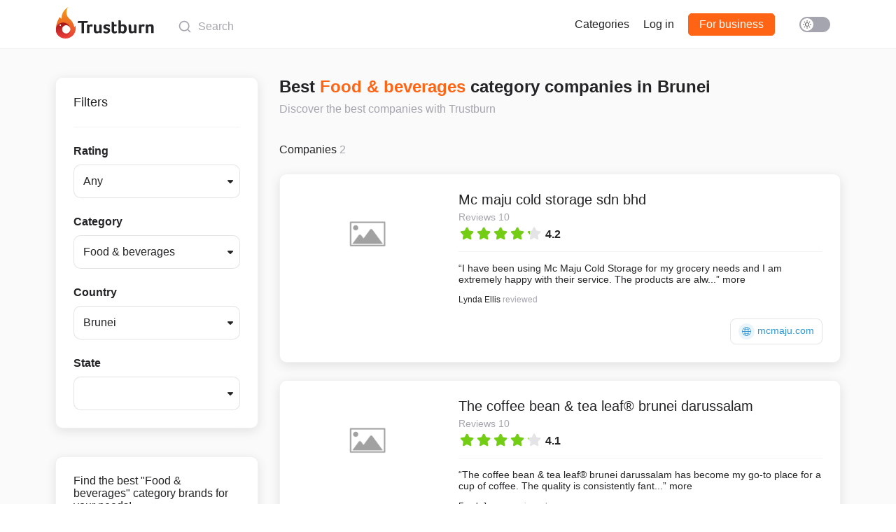

--- FILE ---
content_type: text/html; charset=utf-8
request_url: https://trustburn.com/categories/food-and-beverages/BN
body_size: 56924
content:
<!doctype html>
<html data-n-head-ssr lang="en" dir="ltr" class="theme--light" data-n-head="%7B%22lang%22:%7B%22ssr%22:%22en%22%7D,%22dir%22:%7B%22ssr%22:%22ltr%22%7D,%22class%22:%7B%22ssr%22:%22theme--light%22%7D%7D">
	<head >
		<title>Top 10 Best Food &amp; beverages Category Brands on Trustburn | Brunei</title><meta data-n-head="ssr" data-hid="charset" charset="utf-8"><meta data-n-head="ssr" http-equiv="X-UA-Compatible" content="IE=edge"><meta data-n-head="ssr" name="viewport" content="width=device-width, initial-scale=1"><meta data-n-head="ssr" name="format-detection" content="telephone=no"><meta data-n-head="ssr" data-hid="og:site_name" name="og:site_name" property="og:site_name" content="Trustburn"><meta data-n-head="ssr" data-hid="og:type" name="og:type" property="og:type" content="website"><meta data-n-head="ssr" data-hid="og:image" name="og:image" property="og:image" content="https://trustburn.com/favicons-maskable/icon512.png"><meta data-n-head="ssr" data-hid="mobile-web-app-capable" name="mobile-web-app-capable" content="yes"><meta data-n-head="ssr" data-hid="apple-mobile-web-app-title" name="apple-mobile-web-app-title" content="Trustburn"><meta data-n-head="ssr" data-hid="author" name="author" content="Maxim Dvorovoi"><meta data-n-head="ssr" data-hid="theme-color" name="theme-color" content="#ffffff"><meta data-n-head="ssr" data-hid="og:url" name="og:url" property="og:url" content="https://trustburn.com/categories/food-and-beverages/BN"><meta data-n-head="ssr" data-hid="description" name="description" content="Find the right Food &amp; beverages category companies based on the most reliable reviews from Trustburn. Get started now and find the best companies that suit your needs."><meta data-n-head="ssr" data-hid="og:title" name="og:title" property="og:title" content="Top 10 Best Food &amp; beverages Category Brands on Trustburn | Brunei"><meta data-n-head="ssr" data-hid="og:description" name="og:description" property="og:description" content="Find the right Food &amp; beverages category companies based on the most reliable reviews from Trustburn. Get started now and find the best companies that suit your needs."><link data-n-head="ssr" rel="shortcut icon" type="image/x-icon" href="/favicon.ico"><link data-n-head="ssr" rel="apple-touch-icon" href="/favicons-maskable/icon144.png"><link data-n-head="ssr" rel="manifest" href="/_nuxt/manifest.31f1f7a7.json" data-hid="manifest"><link data-n-head="ssr" data-hid="canonical" rel="canonical" href="https://trustburn.com/categories/food-and-beverages/BN"><style data-vue-ssr-id="66f1fac8:0 5d90a58c:0 3133b3f4:0 5f74a232:0 78c4b6f6:0 6dc53df1:0 5511cee2:0 34b16a5b:0 09e03ea4:0 ded6bb90:0 e78760ac:0 6204b05b:0 6a5cf42a:0 1a72c480:0">/*! normalize.css v8.0.1 | MIT License | github.com/necolas/normalize.css */html{line-height:1.15;-webkit-text-size-adjust:100%}body{margin:0}main{display:block}h1{font-size:2em;margin:.67em 0}hr{box-sizing:content-box;height:0;overflow:visible}pre{font-family:monospace,monospace;font-size:1em}a{background-color:transparent}abbr[title]{border-bottom:none;text-decoration:underline;-webkit-text-decoration:underline dotted;text-decoration:underline dotted}b,strong{font-weight:bolder}code,kbd,samp{font-family:monospace,monospace;font-size:1em}small{font-size:80%}sub,sup{font-size:75%;line-height:0;position:relative;vertical-align:baseline}sub{bottom:-.25em}sup{top:-.5em}img{border-style:none}button,input,optgroup,select,textarea{font-family:inherit;font-size:100%;line-height:1.15;margin:0}button,input{overflow:visible}button,select{text-transform:none}[type=button],[type=reset],[type=submit],button{-webkit-appearance:button}[type=button]::-moz-focus-inner,[type=reset]::-moz-focus-inner,[type=submit]::-moz-focus-inner,button::-moz-focus-inner{border-style:none;padding:0}[type=button]:-moz-focusring,[type=reset]:-moz-focusring,[type=submit]:-moz-focusring,button:-moz-focusring{outline:1px dotted ButtonText}fieldset{padding:.35em .75em .625em}legend{box-sizing:border-box;color:inherit;display:table;max-width:100%;padding:0;white-space:normal}progress{vertical-align:baseline}textarea{overflow:auto}[type=checkbox],[type=radio]{box-sizing:border-box;padding:0}[type=number]::-webkit-inner-spin-button,[type=number]::-webkit-outer-spin-button{height:auto}[type=search]{-webkit-appearance:textfield;outline-offset:-2px}[type=search]::-webkit-search-decoration{-webkit-appearance:none}::-webkit-file-upload-button{-webkit-appearance:button;font:inherit}details{display:block}summary{display:list-item}[hidden],template{display:none}
.highcharts-light,:root{--highcharts-color-0:#2caffe;--highcharts-color-1:#544fc5;--highcharts-color-2:#00e272;--highcharts-color-3:#fe6a35;--highcharts-color-4:#6b8abc;--highcharts-color-5:#d568fb;--highcharts-color-6:#2ee0ca;--highcharts-color-7:#fa4b42;--highcharts-color-8:#feb56a;--highcharts-color-9:#91e8e1;--highcharts-background-color:#fff;--highcharts-neutral-color-100:#000;--highcharts-neutral-color-80:#333;--highcharts-neutral-color-60:#666;--highcharts-neutral-color-40:#999;--highcharts-neutral-color-20:#ccc;--highcharts-neutral-color-10:#e6e6e6;--highcharts-neutral-color-5:#f2f2f2;--highcharts-neutral-color-3:#f7f7f7;--highcharts-highlight-color-100:#02f;--highcharts-highlight-color-80:#334eff;--highcharts-highlight-color-60:#667aff;--highcharts-highlight-color-20:#ccd3ff;--highcharts-highlight-color-10:#e6e9ff;--highcharts-positive-color:#06b535;--highcharts-negative-color:#f21313}@media (prefers-color-scheme:dark){:root{--highcharts-background-color:#303030;--highcharts-neutral-color-100:#fff;--highcharts-neutral-color-80:#d6d6d6;--highcharts-neutral-color-60:#adadad;--highcharts-neutral-color-40:#858585;--highcharts-neutral-color-20:#5c5c5c;--highcharts-neutral-color-10:#474747;--highcharts-neutral-color-5:#3d3d3d;--highcharts-neutral-color-3:#393939;--highcharts-highlight-color-100:#7aa7ff;--highcharts-highlight-color-80:#6c90d6;--highcharts-highlight-color-60:#5e79ad;--highcharts-highlight-color-20:#414a5c;--highcharts-highlight-color-10:#3a3f47}}.highcharts-dark{--highcharts-background-color:#303030;--highcharts-neutral-color-100:#fff;--highcharts-neutral-color-80:#d6d6d6;--highcharts-neutral-color-60:#adadad;--highcharts-neutral-color-40:#858585;--highcharts-neutral-color-20:#5c5c5c;--highcharts-neutral-color-10:#474747;--highcharts-neutral-color-5:#3d3d3d;--highcharts-neutral-color-3:#393939;--highcharts-highlight-color-100:#7aa7ff;--highcharts-highlight-color-80:#6c90d6;--highcharts-highlight-color-60:#5e79ad;--highcharts-highlight-color-20:#414a5c;--highcharts-highlight-color-10:#3a3f47}.highcharts-container{position:relative;overflow:hidden;width:100%;height:100%;text-align:left;line-height:normal;z-index:0;-webkit-tap-highlight-color:rgba(0,0,0,0);font-family:Helvetica,Arial,sans-serif;font-size:1rem;-webkit-user-select:none;-moz-user-select:none;user-select:none;touch-action:manipulation;outline:none}.highcharts-root{display:block}.highcharts-root text{stroke-width:0}.highcharts-strong{font-weight:700}.highcharts-emphasized{font-style:italic}.highcharts-anchor{cursor:pointer}.highcharts-background{fill:var(--highcharts-background-color)}.highcharts-label-box,.highcharts-plot-background,.highcharts-plot-border{fill:none}.highcharts-label text{fill:var(--highcharts-neutral-color-80);font-size:.8em}.highcharts-button-box{fill:inherit}.highcharts-tracker-line{stroke-linejoin:round;stroke:hsla(0,0%,75.3%,.0001);stroke-width:22;fill:none}.highcharts-tracker-area{fill:hsla(0,0%,75.3%,.0001);stroke-width:0}.highcharts-title{fill:var(--highcharts-neutral-color-80);font-size:1.2em;font-weight:700}.highcharts-subtitle{fill:var(--highcharts-neutral-color-60);font-size:.8em}.highcharts-axis-line{fill:none;stroke:var(--highcharts-neutral-color-80)}.highcharts-yaxis .highcharts-axis-line{stroke-width:0}.highcharts-axis-title{fill:var(--highcharts-neutral-color-60);font-size:.8em}.highcharts-axis-labels{fill:var(--highcharts-neutral-color-80);cursor:default;font-size:.8em}.highcharts-grid-line{fill:none;stroke:var(--highcharts-neutral-color-10)}.highcharts-xaxis-grid .highcharts-grid-line{stroke-width:0}.highcharts-tick{stroke:var(--highcharts-neutral-color-80)}.highcharts-yaxis .highcharts-tick{stroke-width:0}.highcharts-minor-grid-line{stroke:var(--highcharts-neutral-color-5)}.highcharts-crosshair-thin{stroke-width:1px;stroke:var(--highcharts-neutral-color-20)}.highcharts-crosshair-category{stroke:var(--highcharts-highlight-color-20);stroke-opacity:.25}.highcharts-credits{cursor:pointer;fill:var(--highcharts-neutral-color-40);font-size:.6em;transition:fill .25s,font-size .25s}.highcharts-credits:hover{fill:var(--highcharts-neutral-color-100);font-size:.7em}.highcharts-tooltip{cursor:default;pointer-events:none;white-space:nowrap;transition:stroke .15s}.highcharts-tooltip .highcharts-tracker{fill:none;stroke:none}.highcharts-tooltip text{fill:var(--highcharts-neutral-color-80);font-size:.8em}.highcharts-tooltip .highcharts-header{font-size:.8em}.highcharts-tooltip-box{stroke-width:1px;stroke-width:0}.highcharts-tooltip-box,.highcharts-tooltip-box .highcharts-label-box{fill:var(--highcharts-background-color)}div.highcharts-tooltip{filter:none;font-size:.8em}.highcharts-selection-marker{fill:var(--highcharts-highlight-color-80);fill-opacity:.25}.highcharts-graph{fill:none;stroke-width:2px;stroke-linecap:round;stroke-linejoin:round}.highcharts-empty-series{stroke-width:1px;fill:none;stroke:var(--highcharts-neutral-color-20)}.highcharts-state-hover .highcharts-graph{stroke-width:3}.highcharts-point-inactive,.highcharts-series-inactive{opacity:.2;transition:opacity 50ms}.highcharts-state-hover path{transition:stroke-width 50ms}.highcharts-state-normal path{transition:stroke-width .25s}.highcharts-data-labels,.highcharts-markers,.highcharts-point,g.highcharts-series{transition:opacity .25s}.highcharts-legend-point-active .highcharts-point:not(.highcharts-point-hover):not(.highcharts-point-select),.highcharts-legend-series-active .highcharts-data-labels:not(.highcharts-series-hover),.highcharts-legend-series-active .highcharts-markers:not(.highcharts-series-hover),.highcharts-legend-series-active g.highcharts-series:not(.highcharts-series-hover){opacity:.2}.highcharts-color-0{fill:var(--highcharts-color-0);stroke:var(--highcharts-color-0)}.highcharts-color-1{fill:var(--highcharts-color-1);stroke:var(--highcharts-color-1)}.highcharts-color-2{fill:var(--highcharts-color-2);stroke:var(--highcharts-color-2)}.highcharts-color-3{fill:var(--highcharts-color-3);stroke:var(--highcharts-color-3)}.highcharts-color-4{fill:var(--highcharts-color-4);stroke:var(--highcharts-color-4)}.highcharts-color-5{fill:var(--highcharts-color-5);stroke:var(--highcharts-color-5)}.highcharts-color-6{fill:var(--highcharts-color-6);stroke:var(--highcharts-color-6)}.highcharts-color-7{fill:var(--highcharts-color-7);stroke:var(--highcharts-color-7)}.highcharts-color-8{fill:var(--highcharts-color-8);stroke:var(--highcharts-color-8)}.highcharts-color-9{fill:var(--highcharts-color-9);stroke:var(--highcharts-color-9)}.highcharts-area{fill-opacity:.75;stroke-width:0}.highcharts-markers{stroke-width:1px;stroke:var(--highcharts-background-color)}.highcharts-a11y-marker-hidden,.highcharts-a11y-markers-hidden .highcharts-point:not(.highcharts-point-hover):not(.highcharts-a11y-marker-visible){opacity:0}.highcharts-point{stroke-width:1px}.highcharts-dense-data .highcharts-point{stroke-width:0}.highcharts-data-label text,text.highcharts-data-label{font-size:.7em;font-weight:700}.highcharts-data-label-box{fill:none;stroke-width:0}.highcharts-data-label text,text.highcharts-data-label{fill:var(--highcharts-neutral-color-80)}.highcharts-data-label-connector{fill:none}.highcharts-data-label-hidden{pointer-events:none}.highcharts-halo{fill-opacity:.25;stroke-width:0}.highcharts-series-label text{fill:inherit;font-weight:700}.highcharts-markers .highcharts-point-select,.highcharts-series:not(.highcharts-pie-series) .highcharts-point-select{fill:var(--highcharts-neutral-color-20);stroke:var(--highcharts-neutral-color-100)}.highcharts-bar-series path.highcharts-point,.highcharts-column-series path.highcharts-point{stroke:var(--highcharts-background-color)}.highcharts-column-series .highcharts-point{transition:fill-opacity .25s}.highcharts-column-series .highcharts-point-hover{fill-opacity:.75;transition:fill-opacity 50ms}.highcharts-pie-series .highcharts-point{stroke-linejoin:round;stroke:var(--highcharts-background-color)}.highcharts-pie-series .highcharts-point-hover{fill-opacity:.75;transition:fill-opacity 50ms}.highcharts-funnel-series .highcharts-point{stroke-linejoin:round;stroke:var(--highcharts-background-color)}.highcharts-funnel-series .highcharts-point-hover{fill-opacity:.75;transition:fill-opacity 50ms}.highcharts-funnel-series .highcharts-point-select{fill:inherit;stroke:inherit}.highcharts-pyramid-series .highcharts-point{stroke-linejoin:round;stroke:var(--highcharts-background-color)}.highcharts-pyramid-series .highcharts-point-hover{fill-opacity:.75;transition:fill-opacity 50ms}.highcharts-pyramid-series .highcharts-point-select{fill:inherit;stroke:inherit}.highcharts-solidgauge-series .highcharts-point{stroke-width:0}.highcharts-treemap-series .highcharts-point{stroke-width:1px;stroke:var(--highcharts-neutral-color-10);transition:stroke .25s,fill .25s,fill-opacity .25s}.highcharts-treemap-series .highcharts-point-hover{stroke:var(--highcharts-neutral-color-40);transition:stroke 25ms,fill 25ms,fill-opacity 25ms}.highcharts-treemap-series .highcharts-above-level{display:none}.highcharts-treemap-series .highcharts-internal-node{fill:none}.highcharts-treemap-series .highcharts-internal-node-interactive{fill-opacity:.15;cursor:pointer}.highcharts-treemap-series .highcharts-internal-node-interactive:hover{fill-opacity:.75}.highcharts-vector-series .highcharts-point,.highcharts-windbarb-series .highcharts-point{fill:none;stroke-width:2px}.highcharts-lollipop-stem{stroke:var(--highcharts-neutral-color-100)}.highcharts-focus-border{fill:none;stroke-width:2px}.highcharts-legend-item-hidden .highcharts-focus-border{fill:none!important}.highcharts-legend-box{fill:none;stroke-width:0}.highcharts-legend-item>text{fill:var(--highcharts-neutral-color-80);font-weight:700;font-size:.8em;cursor:pointer;stroke-width:0}.highcharts-legend-item:hover text{fill:var(--highcharts-neutral-color-100)}.highcharts-legend-item-hidden *{fill:var(--highcharts-neutral-color-60)!important;stroke:var(--highcharts-neutral-color-60)!important;transition:fill .25s;text-decoration:line-through}.highcharts-legend-nav-active{fill:var(--highcharts-highlight-color-100);cursor:pointer}.highcharts-legend-nav-inactive{fill:var(--highcharts-neutral-color-20)}circle.highcharts-legend-nav-active,circle.highcharts-legend-nav-inactive{fill:hsla(0,0%,75.3%,.0001)}.highcharts-legend-title-box{fill:none;stroke-width:0}.highcharts-bubble-legend-symbol{stroke-width:2;fill-opacity:.5}.highcharts-bubble-legend-connectors{stroke-width:1}.highcharts-bubble-legend-labels{fill:var(--highcharts-neutral-color-80);font-size:.7em}.highcharts-loading{position:absolute;background-color:var(--highcharts-background-color);opacity:.5;text-align:center;z-index:10;transition:opacity .25s}.highcharts-loading-hidden{height:0!important;opacity:0;overflow:hidden;transition:opacity .25s,height .25s step-end}.highcharts-loading-inner{font-weight:700;position:relative;top:45%}.highcharts-pane,.highcharts-plot-band{fill:var(--highcharts-neutral-color-100);fill-opacity:.05}.highcharts-plot-line{fill:none;stroke:var(--highcharts-neutral-color-40);stroke-width:1px}.highcharts-plot-line-label{font-size:.8em}.highcharts-boxplot-box{fill:var(--highcharts-background-color)}.highcharts-boxplot-median{stroke-width:2px}.highcharts-bubble-series .highcharts-point{fill-opacity:.5}.highcharts-errorbar-series .highcharts-point{stroke:var(--highcharts-neutral-color-100)}.highcharts-gauge-series .highcharts-data-label-box{stroke:var(--highcharts-neutral-color-20);stroke-width:1px}.highcharts-gauge-series .highcharts-dial{fill:var(--highcharts-neutral-color-100);stroke-width:0}.highcharts-polygon-series .highcharts-graph{fill:inherit;stroke-width:0}.highcharts-waterfall-series .highcharts-graph{stroke:var(--highcharts-neutral-color-80);stroke-dasharray:1,3}.highcharts-sankey-series .highcharts-point{stroke-width:0}.highcharts-sankey-series .highcharts-link{transition:fill .25s,fill-opacity .25s;fill-opacity:.5}.highcharts-sankey-series .highcharts-point-hover.highcharts-link{transition:fill 50ms,fill-opacity 50ms;fill-opacity:1}.highcharts-venn-series .highcharts-point{fill-opacity:.75;stroke:var(--highcharts-neutral-color-20);transition:stroke .25s,fill-opacity .25s}.highcharts-venn-series .highcharts-point-hover{fill-opacity:1;stroke:var(--highcharts-neutral-color-20)}.highcharts-timeline-series .highcharts-graph{stroke:var(--highcharts-neutral-color-20)}.highcharts-navigator-mask-outside{fill-opacity:0}.highcharts-navigator-mask-inside{fill:var(--highcharts-highlight-color-60);fill-opacity:.25;cursor:ew-resize}.highcharts-navigator-outline{stroke:var(--highcharts-neutral-color-40);fill:none}.highcharts-navigator-handle{stroke:var(--highcharts-neutral-color-40);fill:var(--highcharts-neutral-color-5);cursor:ew-resize}.highcharts-navigator-series{fill:var(--highcharts-highlight-color-80);stroke:var(--highcharts-highlight-color-80)}.highcharts-navigator-series .highcharts-graph{stroke-width:1px}.highcharts-navigator-series .highcharts-area{fill-opacity:.05}.highcharts-navigator-xaxis .highcharts-axis-line{stroke-width:0}.highcharts-navigator-xaxis .highcharts-grid-line{stroke-width:1px;stroke:var(--highcharts-neutral-color-10)}.highcharts-navigator-xaxis.highcharts-axis-labels{fill:var(--highcharts-neutral-color-100);font-size:.7em;opacity:.6}.highcharts-navigator-yaxis .highcharts-grid-line{stroke-width:0}.highcharts-scrollbar-thumb{fill:var(--highcharts-neutral-color-20);stroke:var(--highcharts-neutral-color-20);stroke-width:0}.highcharts-scrollbar-button{fill:var(--highcharts-neutral-color-10);stroke:var(--highcharts-neutral-color-20);stroke-width:1px}.highcharts-scrollbar-arrow{fill:var(--highcharts-neutral-color-60)}.highcharts-scrollbar-rifles{stroke:none;stroke-width:1px}.highcharts-scrollbar-track{fill:hsla(0,0%,100%,.001)}.highcharts-button,.highcharts-scrollbar-track{stroke:var(--highcharts-neutral-color-20);stroke-width:1px}.highcharts-button{fill:var(--highcharts-neutral-color-3);cursor:default;transition:fill .25s}.highcharts-button text{fill:var(--highcharts-neutral-color-80);font-size:.8em}.highcharts-button-hover{transition:fill 0ms;fill:var(--highcharts-neutral-color-10);stroke:var(--highcharts-neutral-color-20)}.highcharts-button-hover text{fill:var(--highcharts-neutral-color-80)}.highcharts-button-pressed{font-weight:700;fill:var(--highcharts-highlight-color-10);stroke:var(--highcharts-neutral-color-20)}.highcharts-button-pressed text{font-weight:700}.highcharts-button-disabled text,.highcharts-button-pressed text{fill:var(--highcharts-neutral-color-80)}.highcharts-range-selector-buttons .highcharts-button{stroke-width:0}.highcharts-range-label rect{fill:none}.highcharts-range-label text{fill:var(--highcharts-neutral-color-60)}.highcharts-range-input rect{fill:none}.highcharts-range-input text{fill:var(--highcharts-neutral-color-80);font-size:.8em}.highcharts-range-input{stroke-width:1px;stroke:var(--highcharts-neutral-color-20)}input.highcharts-range-selector{position:absolute;border:0;width:1px;height:1px;padding:0;text-align:center;left:-9em}.highcharts-crosshair-label text{fill:var(--highcharts-background-color);font-size:1.7em}.highcharts-crosshair-label .highcharts-label-box{fill:inherit}.highcharts-candlestick-series .highcharts-point{stroke:var(--highcharts-neutral-color-100);stroke-width:1px}.highcharts-candlestick-series .highcharts-point-up{fill:var(--highcharts-background-color)}.highcharts-hollowcandlestick-series .highcharts-point-down{fill:var(--highcharts-negative-color);stroke:var(--highcharts-negative-color)}.highcharts-hollowcandlestick-series .highcharts-point-down-bearish-up{fill:var(--highcharts-positive-color);stroke:var(--highcharts-positive-color)}.highcharts-hollowcandlestick-series .highcharts-point-up{fill:transparent;stroke:var(--highcharts-positive-color)}.highcharts-ohlc-series .highcharts-point-hover{stroke-width:3px}.highcharts-flags-series .highcharts-point .highcharts-label-box{stroke:var(--highcharts-neutral-color-40);fill:var(--highcharts-background-color);transition:fill .25s}.highcharts-flags-series .highcharts-point-hover .highcharts-label-box{stroke:var(--highcharts-neutral-color-100);fill:var(--highcharts-highlight-color-20)}.highcharts-flags-series .highcharts-point text{fill:var(--highcharts-neutral-color-100);font-size:.9em;font-weight:700}.highcharts-map-series .highcharts-point{transition:fill .5s,fill-opacity .5s,stroke-width .25s;stroke:var(--highcharts-neutral-color-20);stroke-width:inherit}.highcharts-map-series .highcharts-point-hover{transition:fill 0ms,fill-opacity 0ms;fill-opacity:.5}.highcharts-mapline-series .highcharts-point{fill:none}.highcharts-heatmap-series .highcharts-point{stroke-width:0}.highcharts-map-navigation{font-size:1.3em;font-weight:700;text-align:center}.highcharts-map-navigation.highcharts-button{fill:var(--highcharts-background-color);stroke:var(--highcharts-neutral-color-10)}.highcharts-map-navigation.highcharts-button:hover{fill:var(--highcharts-neutral-color-10)}.highcharts-map-navigation.highcharts-button .highcharts-button-symbol{stroke-width:2px}.highcharts-mapview-inset-border{stroke:var(--highcharts-neutral-color-20);stroke-width:1px;fill:none}.highcharts-coloraxis{stroke-width:0}.highcharts-coloraxis-marker{fill:var(--highcharts-neutral-color-40)}.highcharts-null-point{fill:var(--highcharts-neutral-color-3)}.highcharts-3d-frame{fill:transparent}.highcharts-contextbutton{fill:var(--highcharts-background-color);stroke:none;stroke-linecap:round}.highcharts-contextbutton:hover{fill:var(--highcharts-neutral-color-10);stroke:var(--highcharts-neutral-color-10)}.highcharts-button-symbol{stroke:var(--highcharts-neutral-color-60);stroke-width:3px}.highcharts-menu{border:none;background:var(--highcharts-background-color);border-radius:3px;padding:.5em;box-shadow:3px 3px 10px #888}.highcharts-menu-item{background:none;border-radius:3px;color:var(--highcharts-neutral-color-80);cursor:pointer;font-size:.8em;list-style-type:none;padding:.5em;transition:background .25s,color .25s}.highcharts-menu-item:hover{background:var(--highcharts-neutral-color-5)}.highcharts-breadcrumbs-button{fill:none;stroke-width:0;cursor:pointer}.highcharts-breadcrumbs-separator{fill:var(--highcharts-neutral-color-60)}.highcharts-drilldown-point{cursor:pointer}.highcharts-drilldown-axis-label,.highcharts-drilldown-data-label text,text.highcharts-drilldown-data-label{cursor:pointer;fill:var(--highcharts-highlight-color-100);font-weight:700;text-decoration:underline}.highcharts-no-data text{font-weight:700;font-size:.8em;fill:var(--highcharts-neutral-color-60)}.highcharts-axis-resizer{cursor:ns-resize;stroke:var(--highcharts-neutral-color-100);stroke-width:2px}.highcharts-bullet-target{stroke-width:0}.highcharts-lineargauge-target,.highcharts-lineargauge-target-line{stroke-width:1px;stroke:var(--highcharts-neutral-color-80)}.highcharts-annotation-label-box{stroke-width:1px;stroke:var(--highcharts-neutral-color-100);fill:var(--highcharts-neutral-color-100);fill-opacity:.75}.highcharts-annotation-label text{fill:var(--highcharts-neutral-color-10);font-size:.8em}.highcharts-a11y-proxy-element{border-width:0;background-color:transparent;cursor:pointer;outline:none;opacity:.001;z-index:999;overflow:hidden;padding:0;margin:0;display:block;position:absolute}.highcharts-a11y-proxy-group li{list-style:none}.highcharts-visually-hidden{position:absolute;width:1px;height:1px;overflow:hidden;white-space:nowrap;clip:rect(1px,1px,1px,1px);margin-top:-3px;opacity:.01}.highcharts-a11y-invisible{visibility:hidden}.highcharts-a11y-proxy-container,.highcharts-a11y-proxy-container-after,.highcharts-a11y-proxy-container-before{position:absolute;white-space:nowrap}.highcharts-markers,.highcharts-point,g.highcharts-series{outline:none}.highcharts-treegrid-node-collapsed,.highcharts-treegrid-node-expanded{cursor:pointer}.highcharts-point-connecting-path{fill:none}.highcharts-grid-axis .highcharts-axis-line,.highcharts-grid-axis .highcharts-tick{stroke:var(--highcharts-neutral-color-20);stroke-width:1px}
@font-face{font-family:"KTF Jermilov";font-display:swap;font-weight:700;src:url(/_nuxt/fonts/KTFJermilov-Solid.0e595ec.woff2) format("woff2")}body,html{height:100%}body{margin:0;width:100%;overflow-x:hidden;-webkit-tap-highlight-color:rgba(0,0,0,0);-ms-text-size-adjust:100%;-webkit-text-size-adjust:100%}.theme--light body{background-color:#fff;color:#242426}.theme--dark body{background-color:#202124;color:#fff}body.hide-scroll{overflow-y:hidden}#__layout,#__nuxt{height:100%}img{color:transparent}select{font-family:"Segoe UI",sans-serif;height:48px;border:1px solid rgba(165,165,175,.3);border-radius:10px;padding:13px;outline:none;font-size:16px;box-sizing:border-box}a{text-decoration:none}.theme--light a{color:#242426}.theme--dark a{color:#fff}a:hover{text-decoration:underline}input[type=file]{display:none}input[type=email],input[type=number],input[type=password],input[type=tel],input[type=text],input[type=url]{font-family:"Segoe UI",sans-serif;height:48px;border:1px solid rgba(165,165,175,.3);border-radius:10px;padding:13px;outline:none;font-size:16px;box-sizing:border-box;transition:border-color .15s ease-in-out,box-shadow .15s ease-in-out}.theme--light input[type=email],.theme--light input[type=number],.theme--light input[type=password],.theme--light input[type=tel],.theme--light input[type=text],.theme--light input[type=url]{color:#242426;background-color:#fff}.theme--dark input[type=email],.theme--dark input[type=number],.theme--dark input[type=password],.theme--dark input[type=tel],.theme--dark input[type=text],.theme--dark input[type=url]{color:#fff;background-color:#202124}input[type=email]:focus,input[type=number]:focus,input[type=password]:focus,input[type=tel]:focus,input[type=text]:focus,input[type=url]:focus{border:1px solid rgba(255,200,0,.9);box-shadow:0 0 0 .2rem rgba(255,200,0,.35)}input[type=email]::-moz-placeholder,input[type=number]::-moz-placeholder,input[type=password]::-moz-placeholder,input[type=tel]::-moz-placeholder,input[type=text]::-moz-placeholder,input[type=url]::-moz-placeholder{color:#a5a5af}input[type=email]::placeholder,input[type=number]::placeholder,input[type=password]::placeholder,input[type=tel]::placeholder,input[type=text]::placeholder,input[type=url]::placeholder{color:#a5a5af}input[type=email]:disabled,input[type=number]:disabled,input[type=password]:disabled,input[type=tel]:disabled,input[type=text]:disabled,input[type=url]:disabled{background-color:rgba(165,165,175,.1)}textarea{font-family:"Segoe UI",sans-serif;font-size:16px;padding:13px;outline:none;box-sizing:border-box;border-radius:10px;border:1px solid rgba(165,165,175,.3);transition:border-color .15s ease-in-out,box-shadow .15s ease-in-out}.theme--light textarea{color:#242426;background-color:#fff}.theme--dark textarea{color:#fff;background-color:#202124}textarea:focus{border:1px solid rgba(255,200,0,.9);box-shadow:0 0 0 .2rem rgba(255,200,0,.35)}textarea::-moz-placeholder{color:#a5a5af}textarea::placeholder{color:#a5a5af}textarea:disabled{background-color:rgba(165,165,175,.1)}label.chb{display:inline-block;-webkit-user-select:none;-moz-user-select:none;user-select:none}label.chb input[type=checkbox]{position:relative;cursor:pointer;margin:2px;width:14px;height:14px;vertical-align:bottom}label.chb span{cursor:pointer;margin:0 6px}label.chb input[type=checkbox]:after{content:"";position:absolute;top:-2px;left:-2px;width:18px;height:18px;font-size:16px;box-sizing:border-box;background-color:#f5f5f5;border:1px solid #b3b3b3;border-radius:3px}label.chb:hover input[type=checkbox]:not(:checked):not(:disabled):after{background-color:#ededed}label.chb input[type=checkbox]:checked:after{background-color:#19b47d;border:1px solid #19b47d}label.chb input[type=checkbox]:checked:before{content:"";position:absolute;display:block;left:28%;top:10%;width:25%;height:50%;border:solid #fff;border-width:0 2px 2px 0;transform:rotate(45deg);z-index:1}label.chb input[type=checkbox]:disabled,label.chb input[type=checkbox]:disabled+span{opacity:.5!important;cursor:default}.container{min-height:inherit;max-width:1152px;margin:0 auto;padding:0 15px;box-sizing:border-box}.main-content{display:flex;flex-direction:column;margin-top:70px;flex:1 1 auto}.h1,.h2,.h3,.h4,.h5,.h6,h1,h2,h3,h4,h5,h6{font-weight:400}.h1,h1{font-size:36px}.h2,h2{font-size:30px}.h3,h3{font-size:24px}.h4,h4{font-size:18px}.h5,h5{font-size:16px}.h6,h6{font-size:14px}.helvetica{font-family:Arial,Helvetica,sans-serif}.light{font-weight:300}.strong{font-weight:500}.bold{font-weight:600}.upper{text-transform:uppercase}.bold{font-weight:700}.inline{display:inline-block}.absolute{position:absolute}.relative{position:relative}.uppercase{text-transform:uppercase}.lowercase{text-transform:lowercase}.link{cursor:pointer}.theme--light .link{color:#242426}.theme--dark .link{color:#fff}.link:hover{text-decoration:underline}.pointer{cursor:pointer}.underline{text-decoration:underline}.nowrap{white-space:nowrap}.break-word{word-break:break-word;word-wrap:break-word}.width100{width:100%}[dir=ltr] .text-start{text-align:left}[dir=rtl] .text-start{text-align:right}.text-center{text-align:center}[dir=ltr] .text-end{text-align:right}[dir=rtl] .text-end{text-align:left}.left{float:left}.right{float:right}.flex{display:flex}.flex-align-center{align-items:center}.between{justify-content:space-between}.no-text-decoration{text-decoration:none!important}.opacity-0{opacity:0}.clearfix:after{display:block;content:"";clear:both}.img-border{position:relative;overflow:hidden}.img-border:before{position:absolute;display:block;content:"";clear:both;width:100%;height:100%;border-radius:inherit;box-shadow:inset 0 0 0 2px rgba(165,165,175,.1)}.btn,a.btn{position:relative;display:inline-block;cursor:pointer;font-weight:500;text-decoration:none!important;text-align:center;border-radius:5px;transition:background .2s,border-color .2s;box-sizing:border-box;color:#fff;border:1px solid #ff6414;background:#ff6414}.btn:hover,a.btn:hover{background:#e04c00}.btn.outline,a.btn.outline{color:#ff6414;background:transparent}.btn.outline:hover,a.btn.outline:hover{background:rgba(255,100,20,.1)}.btn.btn-green,a.btn.btn-green{border:1px solid #19b47d;background:#19b47d}.btn.btn-green:hover,a.btn.btn-green:hover{background:#13875e}.btn.btn-green.outline,a.btn.btn-green.outline{color:#19b47d;background-color:transparent}.btn.btn-green.outline:hover,a.btn.btn-green.outline:hover{background:rgba(25,180,125,.1)}.btn.btn-red,a.btn.btn-red{border:1px solid #ea4335;background:#ea4335}.btn.btn-red:hover,a.btn.btn-red:hover{background:#d62516}.btn.btn-red.outline,a.btn.btn-red.outline{color:#ea4335;background-color:transparent}.btn.btn-red.outline:hover,a.btn.btn-red.outline:hover{background:rgba(234,67,53,.1)}.btn.btn-blue,a.btn.btn-blue{border:1px solid #2d87ff;background:#2d87ff}.btn.btn-blue:hover,a.btn.btn-blue:hover{background:#006bf9}.btn.btn-blue.outline,a.btn.btn-blue.outline{color:#2d87ff;background-color:transparent}.btn.btn-blue.outline:hover,a.btn.btn-blue.outline:hover{background:rgba(45,135,255,.1)}.btn.btn-aqua,a.btn.btn-aqua{border:1px solid #3296d2;background:#3296d2}.btn.btn-aqua:hover,a.btn.btn-aqua:hover{background:#2679ab}.btn.btn-aqua.outline,a.btn.btn-aqua.outline{color:#3296d2;background-color:transparent}.btn.btn-aqua.outline:hover,a.btn.btn-aqua.outline:hover{background:rgba(50,150,210,.1)}.btn.btn-grey,a.btn.btn-grey{border:1px solid #a5a5af;background:#a5a5af}.btn.btn-grey:hover,a.btn.btn-grey:hover{background:#8a8a97}.btn.btn-grey.outline,a.btn.btn-grey.outline{color:#a5a5af;background-color:transparent}.btn.btn-grey.outline:hover,a.btn.btn-grey.outline:hover{background:rgba(165,165,175,.1)}.btn.btn-dark-grey,a.btn.btn-dark-grey{border:1px solid #4e4e50;background:#4e4e50}.btn.btn-dark-grey:hover,a.btn.btn-dark-grey:hover{background:#414143}.btn.btn-dark-grey.outline,a.btn.btn-dark-grey.outline{color:#4e4e50;background-color:transparent}.btn.btn-dark-grey.outline:hover,a.btn.btn-dark-grey.outline:hover{background:rgba(78,78,80,.1)}.theme--light .btn.btn-text-color,.theme--light a.btn.btn-text-color{color:#fff;border:1px solid #242426;background:#242426}.theme--dark .btn.btn-text-color,.theme--dark a.btn.btn-text-color{color:#202124;border:1px solid #fff;background:#fff}.theme--light .btn.btn-text-color:hover,.theme--light a.btn.btn-text-color:hover{background:#181819}.theme--dark .btn.btn-text-color:hover,.theme--dark a.btn.btn-text-color:hover{background:#f2f2f2}.btn.btn-text-color.outline,a.btn.btn-text-color.outline{background-color:transparent}.theme--light .btn.btn-text-color.outline,.theme--light a.btn.btn-text-color.outline{color:#242426}.theme--dark .btn.btn-text-color.outline,.theme--dark a.btn.btn-text-color.outline{color:#fff}.theme--light .btn.btn-text-color.outline:hover,.theme--light a.btn.btn-text-color.outline:hover{background:rgba(36,36,38,.1)}.theme--dark .btn.btn-text-color.outline:hover,.theme--dark a.btn.btn-text-color.outline:hover{background:hsla(0,0%,100%,.1)}.btn.btn-google,a.btn.btn-google{background-color:#fff;border:1px solid #dadce0;color:#3c4043}.btn.btn-google:hover,a.btn.btn-google:hover{background-color:#fafaff;border-color:#d2e3fc}.btn.btn-twitter,a.btn.btn-twitter{background-color:#1da1f2;border:1px solid #1da1f2}.btn.btn-twitter:hover,a.btn.btn-twitter:hover{background-color:#1c8ed7}.btn.btn-facebook,a.btn.btn-facebook{background-color:#1877f2;border:1px solid #1877f2}.btn.btn-facebook:hover,a.btn.btn-facebook:hover{background-color:#1a6bd4}.btn.btn-linkedin,a.btn.btn-linkedin{background-color:#0a66c2;border:1px solid #0a66c2}.btn.btn-linkedin:hover,a.btn.btn-linkedin:hover{background-color:#004182}.btn.btn-disabled,a.btn.btn-disabled{border:1px solid rgba(165,165,175,.6)!important;background:rgba(165,165,175,.6)!important;cursor:default!important}.btn.btn-disabled.outline,a.btn.btn-disabled.outline{color:rgba(165,165,175,.6)!important;background-color:transparent!important}.btn.btn-small,a.btn.btn-small{font-size:14px;padding:4px 10px}.btn.btn-middle,a.btn.btn-middle{font-size:15px;padding:5px 12px}.btn.btn-large,a.btn.btn-large{font-size:16px;padding:6px 15px}.btn.btn-xlarge,a.btn.btn-xlarge{font-size:18px;padding:12px 30px;border-radius:8px}.btn-clear,a.btn-clear{display:inline-block;color:#a5a5af;text-decoration:none!important;transition:color .2s;cursor:pointer;font-weight:500}.btn-clear .inner-showable-text,a.btn-clear .inner-showable-text{display:inline-block;font-size:80%;line-height:100%;overflow:hidden;white-space:nowrap;max-width:0;opacity:0;transition:max-width .3s ease-in-out,opacity .3s ease-in-out,margin .3s ease-in-out}.btn-clear .inner-showable-text.active,a.btn-clear .inner-showable-text.active{max-width:100%!important;margin:0 3px;opacity:1}.theme--light .btn-clear:hover,.theme--light a.btn-clear:hover{color:rgba(36,36,38,.8)}.theme--dark .btn-clear:hover,.theme--dark a.btn-clear:hover{color:hsla(0,0%,100%,.8)}.btn-clear:hover .inner-showable-text,a.btn-clear:hover .inner-showable-text{max-width:200px;margin:0 3px;opacity:1}.btn-clear.btn-clear-orange:hover,a.btn-clear.btn-clear-orange:hover{color:#ff6414}.btn-clear.btn-clear-green:hover,a.btn-clear.btn-clear-green:hover{color:#19b47d}.btn-clear.btn-clear-red:hover,a.btn-clear.btn-clear-red:hover{color:#ea4335}.btn-clear.btn-clear-purple:hover,a.btn-clear.btn-clear-purple:hover{color:#8c50fa}.btn-clear.btn-clear-blue:hover,a.btn-clear.btn-clear-blue:hover{color:#2d87ff}.btn-clear.btn-clear-aqua:hover,a.btn-clear.btn-clear-aqua:hover{color:#3296d2}.btn-clear.btn-disabled,a.btn-clear.btn-disabled{color:rgba(165,165,175,.6)!important;cursor:default!important}.red{color:#ea4335}.green{color:#19b47d}.yellow{color:#ffc800}.orange{color:#ff6414}.purple{color:#8c50fa}.blue{color:#2d87ff}.aqua{color:#3296d2}.grey{color:#a5a5af}.dark-grey{color:#4e4e50}.text-accent-gradient{background:-webkit-linear-gradient(left,#ff6414,#ffc800);background-clip:text;-webkit-background-clip:text;-webkit-text-fill-color:transparent}.text-accent-orange{background:#ff6414;background-clip:text;-webkit-background-clip:text;-webkit-text-fill-color:transparent}.screen-reader-only{display:block;width:1px!important;height:1px!important;padding:0!important;margin:-1px!important;overflow:hidden!important;clip:rect(0,0,0,0)!important;white-space:nowrap!important;border:0!important;position:absolute!important}.shimmer{position:relative;background-color:rgba(165,165,175,.1);background-image:linear-gradient(90deg,transparent 0,rgba(165,165,175,.15) 20%,transparent 40%,transparent);background-repeat:no-repeat;background-size:800px 200px;animation:shimmer 1s ease-in-out infinite;will-change:background-position}@keyframes shimmer{0%{background-position:-400px 0}to{background-position:400px 0}}.v-title{visibility:hidden;position:absolute;top:0;margin:-5px 0 0;padding:6px 10px;max-width:200px;font-size:13px;color:#fff;border-radius:5px;z-index:1000100;white-space:pre-line;word-wrap:break-word;border:1px solid #a5a5af}.theme--light .v-title{background-color:#3a3a3a}.theme--dark .v-title{background-color:#202124}.v-title.pos-bottom{margin:5px 0 0}.v-title.pos-left,.v-title.pos-right{margin:0 0 0 -2px}.fade-enter-active,.fade-leave-active{transition:opacity .3s}.fade-enter,.fade-leave-active{opacity:0}.fade-up-enter-active,.fade-up-leave-active{transition:transform .3s ease-in-out,opacity .3s ease-in-out}.fade-up-enter,.fade-up-leave-active{transform:translateY(10px);opacity:0}.fade-down-enter-active,.fade-down-leave-active{transition:transform .2s,opacity .2s}.fade-down-enter,.fade-down-leave-active{opacity:0;transform:translateY(-3px)}.page-enter-active,.page-leave-active{transition:opacity .3s ease-in-out}.page-enter,.page-leave-active{opacity:0}.layout-enter-active,.layout-leave-active{transition:opacity .3s ease-in-out}.layout-leave-active,.layout-page-enter{opacity:0}.highcharts-light{--highcharts-background-color:#fff}.highcharts-dark{--highcharts-background-color:#202124}.highcharts-default{border-radius:10px;box-shadow:0 4px 16px rgba(0,0,0,.1)}.highcharts-container{border-radius:10px;border:1px solid rgba(165,165,175,.15);box-sizing:border-box;font-family:"Segoe UI",sans-serif}.highcharts-tooltip-box{stroke-width:1;stroke:#a5a5af}::-webkit-scrollbar{width:6px;height:6px}::-webkit-scrollbar-button{width:0;height:0}::-webkit-scrollbar-thumb{background-color:#555;border:0 transparent;border-radius:2px;-webkit-transition:all .5s;transition:all .5s}:hover::-webkit-scrollbar-thumb{background-color:#333}::-webkit-scrollbar-thumb:active,::-webkit-scrollbar-thumb:hover{background-color:#000}::-webkit-scrollbar-track{border:0 transparent;border-radius:5px}::-webkit-scrollbar-track,::-webkit-scrollbar-track:hover{background-color:transparent}::-webkit-scrollbar-corner,::-webkit-scrollbar-track:active{background-color:transparent}@media(max-width:720px){.h1,h1{font-size:30px}.h2,h2{font-size:24px}.h3,h3{font-size:20px}}@media(max-width:450px){body{font-size:15px}.h1,h1{font-size:26px}.h2,h2{font-size:22px}.btn.btn-middle{font-size:14px}.btn.btn-large{font-size:15px}.btn.btn-xlarge{font-size:16px;padding:12px 18px}}
.nuxt-progress{position:fixed;top:0;left:0;right:0;height:2px;width:0;opacity:1;transition:width .1s,opacity .4s;background-color:#ff6414;z-index:999999}.nuxt-progress.nuxt-progress-notransition{transition:none}.nuxt-progress-failed{background-color:#eb2d2d}
#app[data-v-4c405604]{display:flex;flex-direction:column;min-height:100%;font-family:"Segoe UI",sans-serif}
a[data-v-18a8eba2]:hover{text-decoration:none}.container[data-v-18a8eba2]{height:100%}.burger-box[data-v-18a8eba2]{display:none;justify-content:center;align-items:center;height:100%;margin-right:7px}.burger-box .burger[data-v-18a8eba2]{padding:7px}.logo-box .logo[data-v-18a8eba2]{height:45px;width:145px}.theme--light .logo-box .logo[data-v-18a8eba2]{color:#242426}.theme--dark .logo-box .logo[data-v-18a8eba2]{color:#fff}.routes[data-v-18a8eba2]{display:flex;justify-content:space-between;align-items:center;height:100%;padding:0 10px}.routes .btn[data-v-18a8eba2]{max-width:180px;white-space:nowrap;overflow:hidden;text-overflow:ellipsis}.routes>*[data-v-18a8eba2]{margin:0 10px}.routes[data-v-18a8eba2]>:not(.btn){padding:7px 0;transition:box-shadow .3s,color .3s;font-size:16px;font-weight:500}.routes[data-v-18a8eba2]>:not(.btn):not(.dropdown):hover{color:#ff6414}.routes>:not(.btn).active[data-v-18a8eba2]{color:#ff6414;box-shadow:inset 0 -2px 0 0 #ff6414}.header-search-box[data-v-18a8eba2]{display:flex;align-items:center;float:left;height:100%;margin-left:20px}.header-search-box .company-image img[data-v-18a8eba2]{-o-object-fit:contain;object-fit:contain;background-color:#fff;color:transparent}.header-search-box .search-btn[data-v-18a8eba2]{font-size:20px;font-weight:400;padding:10px;transform:translateY(2px)}.header-search-box .search-btn .icon-search[data-v-18a8eba2]{width:20px;height:20px;vertical-align:middle}.header-search-box .search-btn .inner-showable-text[data-v-18a8eba2]{vertical-align:middle}.header-search-box .bottom-after-search[data-v-18a8eba2]{padding:10px 0 0;border-top:1px solid rgba(165,165,175,.3)}.header-search-box .bottom-after-search h5[data-v-18a8eba2]{margin:0 0 10px;text-align:center}.header-search-box .bottom-after-search .buttons-box[data-v-18a8eba2]{display:flex;justify-content:center;margin:5px}.header-search-box .bottom-after-search .buttons-box .btn[data-v-18a8eba2]{width:auto;margin:5px}.header-search-box[data-v-18a8eba2] .richsel .richsel-dd{min-width:340px}.header-search-box[data-v-18a8eba2] .richsel .richsel-dd-items{max-height:310px}.user-image[data-v-18a8eba2]{display:inline-block;margin-right:7px;vertical-align:middle;width:32px;height:32px;border-radius:50%}.user-image[data-v-18a8eba2],.user-image img[data-v-18a8eba2]{-o-object-fit:cover;object-fit:cover}.user-image img[data-v-18a8eba2]{color:transparent}.user-name[data-v-18a8eba2],.vertical-align-middle[data-v-18a8eba2]{vertical-align:middle}.theme-box[data-v-18a8eba2]{display:flex;height:100%;align-items:center;padding:0 15px}.theme-box .icon-sun[data-v-18a8eba2]{width:12px;height:12px}.theme-box .icon-moon[data-v-18a8eba2]{width:14px;height:14px}.language[data-v-18a8eba2]{font-size:16px;font-weight:400;display:flex;height:100%;align-items:center}.language .flag[data-v-18a8eba2]{transform:translateY(1px)}.language .carret[data-v-18a8eba2]{margin:0 3px;color:#a5a5af}.language .drop-panel .carret[data-v-18a8eba2]{transition:transform .3s}.language .drop-panel-active .carret[data-v-18a8eba2]{transform:rotate(-180deg)}.language .lang-picker[data-v-18a8eba2]{font-size:15px;font-weight:500}.language .lang-picker>div[data-v-18a8eba2]{padding:3px 5px}.dropdown[data-v-18a8eba2]{position:relative}.dropdown:hover .dropdown-content[data-v-18a8eba2]{visibility:visible;transform:translateY(0);opacity:1}.dropdown .dropdown-content[data-v-18a8eba2]{visibility:hidden;position:absolute;top:100%;left:0;min-width:160px;white-space:nowrap;border-radius:10px;border:1px solid rgba(165,165,175,.15);box-shadow:0 4px 16px 0 rgba(0,0,0,.1);z-index:1;overflow:hidden;opacity:0;transform:translateY(-5px);transition:opacity .2s,visibility .2s,transform .2s}.theme--light .dropdown .dropdown-content[data-v-18a8eba2]{background-color:#fff}.theme--dark .dropdown .dropdown-content[data-v-18a8eba2]{background-color:#202124}.dropdown .dropdown-content>a[data-v-18a8eba2]{display:block;padding:10px;transition:background-color .2s}.dropdown .dropdown-content>a[data-v-18a8eba2]:hover{background-color:rgba(165,165,175,.1)}@media(max-width:1024px){.container[data-v-18a8eba2]{padding:0 10px}.burger-box[data-v-18a8eba2]{display:flex}.routes[data-v-18a8eba2],.theme-box[data-v-18a8eba2]{display:none}.header-search-box[data-v-18a8eba2]{float:right;margin-left:0;margin-right:10px}.header-search-box .search-btn[data-v-18a8eba2]{padding:5px}.header-search-box .search-btn .icon-search[data-v-18a8eba2]{width:24px;height:24px;vertical-align:unset}.header-search-box .search-btn .inner-showable-text[data-v-18a8eba2]{display:none}}@media(max-width:450px){.header-search-box .bottom-after-search .buttons-box[data-v-18a8eba2]{flex-direction:column}.header-search-box[data-v-18a8eba2] .richsel .richsel-dd{min-width:calc(100vw - 100%)}.header-search-box[data-v-18a8eba2] .richsel .richsel-dd-items{max-height:220px}}
.header[data-v-05ace079]{position:fixed;top:0;width:100%;height:50px;padding:10px 0;z-index:1000;box-shadow:inset 0 -1px 0 0 rgba(165,165,175,.15)}.theme--light .header[data-v-05ace079]{color:#242426;background:#fff}.theme--dark .header[data-v-05ace079]{color:#fff;background:#202124}.header nav[data-v-05ace079]{height:100%}@media(max-width:1024px){.header[data-v-05ace079]{padding:10px 0}}
.burger[data-v-7b7601ef]{display:flex;flex-direction:column;justify-content:space-between;align-items:center;width:21px;height:16px;cursor:pointer;-webkit-tap-highlight-color:rgba(0,0,0,0);-moz-user-select:none;user-select:none;-webkit-user-select:none}.burger span[data-v-7b7601ef]{display:block;height:2px;width:100%;border-radius:10px;opacity:1;transition:opacity .3s ease-in-out,transform .3s ease-in-out}.theme--light .burger span[data-v-7b7601ef]{background:#242426}.theme--dark .burger span[data-v-7b7601ef]{background:#fff}.burger span[data-v-7b7601ef]:first-child{transform-origin:0 0}.burger span[data-v-7b7601ef]:nth-child(3){transform-origin:0 100%}.burger.active span[data-v-7b7601ef]:first-child{transform:rotate(45deg)}.burger.active span[data-v-7b7601ef]:nth-child(2){opacity:0}.burger.active span[data-v-7b7601ef]:nth-child(3){transform:rotate(-45deg)}
.toggle[data-v-d7ed0124]{display:inline-block;cursor:pointer;width:40px;height:20px;border-radius:20px;vertical-align:bottom;font-size:10px;color:#4e4e50;background-color:#a5a5af;overflow:hidden;transition:background-color .4s,color .2s}.toggle.active[data-v-d7ed0124]{color:#ff6414;background-color:#ff6414}.toggle.active .slider-box[data-v-d7ed0124]{transform:translateX(100%)}.toggle.middle[data-v-d7ed0124]{width:44px;height:22px;border-radius:22px;font-size:12px}.toggle.large[data-v-d7ed0124]{width:48px;height:24px;border-radius:24px;font-size:13px}.toggle.xlarge[data-v-d7ed0124]{width:60px;height:30px;border-radius:30px;font-size:18px}.toggle .slider-content[data-v-d7ed0124]{position:relative;width:50%;height:100%;float:left}.toggle .slider-content .slider-box[data-v-d7ed0124]{display:flex;align-items:center;justify-content:center;width:100%;height:100%;text-align:center;border:2px solid transparent;box-sizing:border-box;transition:transform .4s}.toggle .slider-content .slider-box .slider[data-v-d7ed0124]{display:flex;align-items:center;justify-content:center;width:100%;height:100%;border-radius:50%;background-color:#fff}
.category-companies-page[data-v-480de262]{flex:1 1 auto}.theme--light .category-companies-page[data-v-480de262]{background-color:#fafafa}.theme--dark .category-companies-page[data-v-480de262]{background-color:#1b1c1e}.category-companies-page .category-companies-body .container[data-v-480de262]{display:flex;justify-content:space-between}.category-companies-page .category-companies-body .container .side-container[data-v-480de262]{width:290px}.category-companies-page .category-companies-body .container .side-container .filters-box[data-v-480de262]{border-radius:10px;padding:25px;margin:40px 0;word-break:break-word;word-wrap:break-word;box-sizing:border-box;border:1px solid rgba(165,165,175,.15);box-shadow:0 4px 16px rgba(0,0,0,.1)}.theme--light .category-companies-page .category-companies-body .container .side-container .filters-box[data-v-480de262]{background-color:#fff}.theme--dark .category-companies-page .category-companies-body .container .side-container .filters-box[data-v-480de262]{background-color:#202124}.category-companies-page .category-companies-body .container .side-container .filters-box .filters-header[data-v-480de262]{display:flex;justify-content:space-between;align-items:center;margin-bottom:25px;padding-bottom:25px;border-bottom:1px solid rgba(165,165,175,.15)}.category-companies-page .category-companies-body .container .side-container .filters-box .filters-header .filter-toggle-btn[data-v-480de262]{display:none}.category-companies-page .category-companies-body .container .side-container .filters-box .filter-box[data-v-480de262]:not(:first-child){margin-top:25px}.category-companies-page .category-companies-body .container .side-container .filters-box .filter-box .filter-name[data-v-480de262]{display:block;font-size:16px;font-weight:600;margin-bottom:10px}.category-companies-page .category-companies-body .container .side-container .filters-box .filter-box .richsel[data-v-480de262]{width:100%}.category-companies-page .category-companies-body .container .side-container .filters-box .filter-box .richsel .richsel-item[data-v-480de262]{display:block;padding:11px 6px;text-decoration:none}.category-companies-page .category-companies-body .container .side-container .side-box[data-v-480de262]{border-radius:10px;padding:25px;margin:25px 0;overflow:hidden;word-break:break-word;word-wrap:break-word;border:1px solid rgba(165,165,175,.15);box-shadow:0 4px 16px rgba(0,0,0,.1)}.theme--light .category-companies-page .category-companies-body .container .side-container .side-box[data-v-480de262]{background-color:#fff}.theme--dark .category-companies-page .category-companies-body .container .side-container .side-box[data-v-480de262]{background-color:#202124}.category-companies-page .category-companies-body .container .side-container .side-box.text-info-box[data-v-480de262]{display:flex;flex-direction:column;margin:25px 0 40px}.category-companies-page .category-companies-body .container .side-container .side-box.text-info-box .scrollable-content[data-v-480de262]{padding-bottom:50px;max-height:250px;overflow-y:auto}.category-companies-page .category-companies-body .container .side-container .side-box.text-info-box .scrollable-content h4[data-v-480de262]{margin:0 0 15px}.category-companies-page .category-companies-body .container .side-container .side-box.text-info-box .scrollable-content h5[data-v-480de262]{margin:0}.category-companies-page .category-companies-body .container .side-container .side-box.text-info-box .scrollable-content p[data-v-480de262]{margin:0;font-size:14px}.category-companies-page .category-companies-body .container .side-container .side-box.text-info-box .scrollable-content .translated[data-v-480de262]{font-size:12px;margin-top:15px}.category-companies-page .category-companies-body .container .side-container .side-box.text-info-box .continue-scroll-box[data-v-480de262]{width:calc(100% - 7px);height:50px;margin-top:-50px}.theme--light .category-companies-page .category-companies-body .container .side-container .side-box.text-info-box .continue-scroll-box[data-v-480de262]{background:-webkit-gradient(left top,left bottom,color-stop(0,transparent),color-stop(100%,#fff));background:linear-gradient(180deg,transparent 0,#fff)}.theme--dark .category-companies-page .category-companies-body .container .side-container .side-box.text-info-box .continue-scroll-box[data-v-480de262]{background:-webkit-gradient(left top,left bottom,color-stop(0,transparent),color-stop(100%,#202124));background:linear-gradient(180deg,transparent 0,#202124)}.category-companies-page .category-companies-body .container .main-container[data-v-480de262]{width:100%;max-width:calc(100% - 320px)}.category-companies-page .category-companies-body .container .main-container h1[data-v-480de262]{margin:40px 0 10px}.category-companies-page .category-companies-body .container .main-container h2[data-v-480de262]{margin:10px 0 40px}.category-companies-page .category-companies-body .container .main-container .category-settings[data-v-480de262]{display:none}.category-companies-page .category-companies-body .container .main-container .companies-stat[data-v-480de262]{display:flex;justify-content:space-between;align-items:baseline;font-size:16px;margin:25px 0 0}.category-companies-page .category-companies-body .container .main-container .companies-stat .page-info[data-v-480de262]{font-size:14px;margin:0 10px}.category-companies-page .category-companies-body .container .main-container .companies-loader[data-v-480de262]{margin:25px 0}.category-companies-page .category-companies-body .container .main-container .companies[data-v-480de262]{width:100%}.category-companies-page .category-companies-body .container .main-container .companies .company-card[data-v-480de262]{border-radius:10px;margin:25px 0;padding:25px;border:1px solid rgba(165,165,175,.15);box-shadow:0 4px 16px rgba(0,0,0,.1);word-break:break-word;word-wrap:break-word;overflow:hidden}.theme--light .category-companies-page .category-companies-body .container .main-container .companies .company-card[data-v-480de262]{background-color:#fff}.theme--dark .category-companies-page .category-companies-body .container .main-container .companies .company-card[data-v-480de262]{background-color:#202124}.category-companies-page .category-companies-body .container .main-container .companies .company-card .company-image[data-v-480de262]{display:flex;align-items:center;justify-content:center;width:200px;min-width:200px;height:120px;min-height:120px;overflow:hidden;margin:0 15px;background-color:#fff}.category-companies-page .category-companies-body .container .main-container .companies .company-card .company-image img[data-v-480de262]{width:auto;height:auto;max-width:200px;max-height:120px;background-color:#fff;color:transparent}.category-companies-page .category-companies-body .container .main-container .companies .company-card .company-info-box[data-v-480de262]{display:flex;margin:0 -15px}.category-companies-page .category-companies-body .container .main-container .companies .company-card .company-info[data-v-480de262]{word-break:break-word;word-wrap:break-word;margin:0 15px;width:100%}.category-companies-page .category-companies-body .container .main-container .companies .company-card .company-info h3[data-v-480de262]{margin:0}.category-companies-page .category-companies-body .container .main-container .companies .company-card .company-info .title[data-v-480de262]{margin:0 0 5px;font-weight:500;font-size:20px}.category-companies-page .category-companies-body .container .main-container .companies .company-card .company-info .verified-logo[data-v-480de262]{display:inline-block;height:22px;line-height:22px;transform:translateY(2px)}.category-companies-page .category-companies-body .container .main-container .companies .company-card .company-info .verified-logo svg[data-v-480de262]{width:22px;height:22px}.category-companies-page .category-companies-body .container .main-container .companies .company-card .company-info .company-rate[data-v-480de262]{margin-top:7px}.category-companies-page .category-companies-body .container .main-container .companies .company-card .company-info .company-rate .rate[data-v-480de262]{font-weight:700}.category-companies-page .category-companies-body .container .main-container .companies .company-card .company-info .review[data-v-480de262]{margin:15px 0;border-top:1px solid rgba(165,165,175,.15)}.category-companies-page .category-companies-body .container .main-container .companies .company-card .company-info .review .text[data-v-480de262]{margin:15px 0;font-size:14px;text-align:left;text-align:initial}.category-companies-page .category-companies-body .container .main-container .companies .company-card .company-info .review .author[data-v-480de262]{font-weight:500;font-size:12px}.category-companies-page .category-companies-body .container .main-container .companies .company-card .company-info .company-url-box[data-v-480de262]{display:flex;justify-content:flex-end;margin-top:20px}.category-companies-page .category-companies-body .container .main-container .companies .company-card .btn-company-url[data-v-480de262]{display:inline-block;max-width:240px;padding:6px 11px;border:1px solid rgba(165,165,175,.3);box-sizing:border-box;border-radius:8px;color:#3296d2;transition:background-color .2s;text-decoration:none;white-space:nowrap;overflow:hidden;text-overflow:ellipsis;font-size:14px;font-weight:500}.category-companies-page .category-companies-body .container .main-container .companies .company-card .btn-company-url[data-v-480de262]:hover{background-color:rgba(50,150,210,.05)}.category-companies-page .category-companies-body .container .main-container .companies .company-card .btn-company-url img[data-v-480de262]{padding:5px;border-radius:50%;background-color:rgba(50,150,210,.1);color:transparent;vertical-align:middle}.category-companies-page .category-companies-body .container .main-container .pagination[data-v-480de262]{justify-content:center;margin:25px 0 40px}@media(max-width:920px){.category-companies-page .category-companies-body .container[data-v-480de262]{flex-direction:column}.category-companies-page .category-companies-body .container .side-container[data-v-480de262]{width:100%}.category-companies-page .category-companies-body .container .side-container .filters-box[data-v-480de262]{position:fixed;top:0;left:-100%;width:100%;height:calc(100% - 70px);margin:70px 0 0;overflow-x:hidden;overflow-y:auto;border-radius:0;transform:translateX(0);transition:transform .3s;z-index:1}.category-companies-page .category-companies-body .container .side-container .filters-box.active[data-v-480de262]{transform:translateX(100%)}.category-companies-page .category-companies-body .container .side-container .filters-box .filters-header .filter-toggle-btn[data-v-480de262]{display:block}.category-companies-page .category-companies-body .container .main-container[data-v-480de262]{max-width:100%;order:-1}.category-companies-page .category-companies-body .container .main-container .category-settings[data-v-480de262]{display:flex;justify-content:space-between;margin:25px 0}.category-companies-page .category-companies-body .container .main-container .pagination[data-v-480de262]{margin:25px 0}}@media(max-width:620px){.category-companies-page .category-companies-body .container .main-container .companies .company-card .company-info-box[data-v-480de262]{flex-direction:column;justify-content:center;align-items:center;margin:0}.category-companies-page .category-companies-body .container .main-container .companies .company-card .company-info-box .company-image[data-v-480de262]{margin:0}.category-companies-page .category-companies-body .container .main-container .companies .company-card .company-info-box .company-info[data-v-480de262]{margin:20px 0 0;text-align:center}.category-companies-page .category-companies-body .container .main-container .companies .company-card .company-info-box .company-info .company-url-box[data-v-480de262]{justify-content:center}}
.richsel[data-v-00dab1d5]{display:inline-block;position:relative}.richsel.is-disabled[data-v-00dab1d5]{opacity:.7!important}.richsel .richsel-arrow[data-v-00dab1d5]{position:absolute;top:50%;right:10px;transform:translateY(-50%);font-size:13px}.richsel .richsel-select-val-tf[data-v-00dab1d5]{position:absolute;width:100%;opacity:0;z-index:-1}.richsel .richsel-val-tf[data-v-00dab1d5]{width:100%;line-height:1.5;background-clip:padding-box;border:1px solid rgba(165,165,175,.3);box-sizing:border-box;border-radius:10px;padding:13px 20px 13px 13px;outline:none;font-size:16px;cursor:pointer}.richsel .richsel-val-tf[disabled][data-v-00dab1d5]{cursor:default}.theme--light .richsel .richsel-val-tf[data-v-00dab1d5]{color:#242426}.theme--dark .richsel .richsel-val-tf[data-v-00dab1d5]{color:#fff}.richsel .richsel-val-tf[data-v-00dab1d5]::-moz-placeholder{color:#a5a5af}.richsel .richsel-val-tf[data-v-00dab1d5]::placeholder{color:#a5a5af}.richsel .richsel-val-tf[data-v-00dab1d5]:focus{outline:none}.richsel .richsel-search-box[data-v-00dab1d5]{padding:7px}.richsel .richsel-dd[data-v-00dab1d5]{position:absolute;margin:5px 0;min-width:280px;width:100%;border:1px solid rgba(165,165,175,.3);box-shadow:0 4px 16px 0 rgba(0,0,0,.1);box-sizing:border-box;overflow:hidden;border-radius:10px;z-index:1}.theme--light .richsel .richsel-dd[data-v-00dab1d5]{background:#fff}.theme--dark .richsel .richsel-dd[data-v-00dab1d5]{background:#202124}.richsel .richsel-search-tf[data-v-00dab1d5]{width:100%!important;border:1px solid rgba(165,165,175,.3);box-sizing:border-box;padding:10px;border-radius:8px}.richsel .richsel-search-tf[data-v-00dab1d5]::-moz-placeholder{color:#a5a5af}.richsel .richsel-search-tf[data-v-00dab1d5]::placeholder{color:#a5a5af}.richsel .richsel-search-tf[data-v-00dab1d5]:focus{border-color:#ffc800;outline:none}.richsel .richsel-dd-items[data-v-00dab1d5]{max-height:300px;overflow-y:auto;font-weight:500}.theme--light .richsel .richsel-dd-items[data-v-00dab1d5]{color:#242426}.theme--dark .richsel .richsel-dd-items[data-v-00dab1d5]{color:#fff}.richsel .richsel-dd-item[data-v-00dab1d5]{cursor:pointer;font-size:16px;white-space:nowrap;transition:background .2s}.richsel .richsel-dd-item.richsel-hilited[data-v-00dab1d5]{background:rgba(165,165,175,.1)}.richsel .richsel-dd-item>*[data-v-00dab1d5]{display:block;padding:11px 6px}.richsel .richsel-dd-sep[data-v-00dab1d5]{height:6px}.richsel .richsel-alter-items[data-v-00dab1d5]{display:block;text-align:center;margin:5px}.richsel .richsel-bottom[data-v-00dab1d5]{padding:1px 7px 4px 5px}.richsel .richsel-bottom .link i[data-v-00dab1d5]{margin-right:4px}
.footer[data-v-674a86ee]{color:#fff;font-size:14px;padding:60px 0 20px}.theme--light .footer[data-v-674a86ee]{background:#3a3a3a}.theme--dark .footer[data-v-674a86ee]{background:#202124}.footer .section-pages[data-v-674a86ee]{display:flex;flex-wrap:wrap;justify-content:space-between;margin-bottom:30px}.footer .section-pages .company-logo[data-v-674a86ee]{padding:10px;white-space:nowrap;font-size:28px;font-weight:500}.footer .section-pages .pages[data-v-674a86ee]{display:flex;flex-wrap:wrap;justify-content:space-between;font-size:15px;font-weight:500}.footer .section-pages .pages .column[data-v-674a86ee]{padding:20px 40px}.footer .section-pages .pages .column .title[data-v-674a86ee]{font-weight:500;font-size:18px;margin-bottom:10px}.footer .flex-between[data-v-674a86ee]{display:flex;align-items:center;flex-wrap:wrap}.footer .flex-between>div[data-v-674a86ee]{padding:5px 10px}.footer a[data-v-674a86ee]{display:inline-block;padding:8px 0;color:#fff!important;transition:opacity .2s}.footer a[data-v-674a86ee]:hover{text-decoration:none}.footer a[data-v-674a86ee]:not(.static):hover{opacity:.7}@media(max-width:720px){.footer .section-pages[data-v-674a86ee],.footer .section-pages .pages[data-v-674a86ee]{flex-direction:column}.footer .section-pages .pages .column[data-v-674a86ee]{padding:20px 10px}}
.content[data-v-798ef508]{padding:20px}.content[data-v-798ef508]:not(:last-child){border-bottom:1px solid rgba(165,165,175,.15)}.content>div[data-v-798ef508]{width:100%}.routes a[data-v-798ef508]{display:block;padding:15px 0;border-radius:10px;font-size:16px;font-weight:500;transition:color .3s;white-space:nowrap;overflow:hidden;text-overflow:ellipsis}.theme--light .routes a[data-v-798ef508]{color:#242426}.theme--dark .routes a[data-v-798ef508]{color:#fff}.routes a.active[data-v-798ef508],.routes a[data-v-798ef508]:hover{color:#ff6414}.routes a.for-customers[data-v-798ef508],.routes a.for-customers i[data-v-798ef508]{font-size:14px}.routes a i[data-v-798ef508]{font-size:18px;margin-right:5px}.plan-info[data-v-798ef508]{margin-top:15px;font-size:16px;font-weight:500}.plan-info .value[data-v-798ef508]{color:#ff6414;margin-left:5px}.for-business-btn[data-v-798ef508]{margin-bottom:25px}.for-business-btn[data-v-798ef508],.login-btn[data-v-798ef508]{font-size:16px;font-weight:500;padding:12px;border-radius:10px;white-space:nowrap;overflow:hidden;text-overflow:ellipsis;width:100%}.logout-btn[data-v-798ef508]{display:inline-block!important;cursor:pointer}.additional-btns[data-v-798ef508]{margin-top:25px}.additional-btns a[data-v-798ef508]{font-size:15px!important}.user-info-btn[data-v-798ef508]{display:block;font-size:17px;font-weight:500;width:100%;box-sizing:border-box;white-space:nowrap;overflow:hidden;text-overflow:ellipsis}.user-info-btn .user-image[data-v-798ef508]{display:inline-block;margin-right:10px;vertical-align:middle;width:35px;height:35px;-o-object-fit:cover;object-fit:cover;border-radius:50%}.user-info-btn .user-image img[data-v-798ef508]{-o-object-fit:cover;object-fit:cover;color:transparent}.user-info-btn .user-name[data-v-798ef508]{vertical-align:middle}.dark-mode[data-v-798ef508]{font-weight:500;font-size:16px}.dark-mode .toggle[data-v-798ef508]{margin:0 5px}a[data-v-798ef508]:hover{text-decoration:none}
.overlay[data-v-9ab99c2e]{position:fixed;top:0;left:0;right:0;bottom:0;z-index:99}.theme--light .overlay[data-v-9ab99c2e]{background:rgba(43,43,43,.5)}.theme--dark .overlay[data-v-9ab99c2e]{background:rgba(0,0,0,.8)}.sidebar-panel[data-v-9ab99c2e]{position:fixed;top:0;left:-300px;margin-top:70px;width:300px;height:calc(100% - 70px);display:flex;flex-direction:column;border-right:1px solid rgba(165,165,175,.15);box-sizing:border-box;font-size:18px;overflow-x:hidden;overflow-y:auto;transform:translateX(0);transition:transform .3s;z-index:100}.theme--light .sidebar-panel[data-v-9ab99c2e]{background-color:#fff}.theme--dark .sidebar-panel[data-v-9ab99c2e]{background-color:#202124}.sidebar-panel.active[data-v-9ab99c2e]{transform:translateX(300px)}</style>

		<link rel="preload" href="/fontawesome-6.5.1/css/all.min.css" as="style" onload='this.onload=null,this.rel="stylesheet"'>
		<noscript><link rel="stylesheet" href="/fontawesome-6.5.1/css/all.min.css"></noscript>

		<link rel="preconnect" href="https://www.googletagmanager.com">
		<link rel="preconnect" href="https://accounts.google.com">
		<link rel="preconnect" href="https://statinside.com">
	</head>
	<body >

		<div data-server-rendered="true" id="__nuxt"><!----><div id="__layout"><div id="app" data-v-4c405604><header class="header" data-v-05ace079 data-v-18a8eba2 data-v-4c405604><nav data-v-05ace079><div class="container clearfix" data-v-05ace079 data-v-18a8eba2><div class="burger-box left" data-v-05ace079 data-v-18a8eba2><div class="burger" data-v-7b7601ef data-v-18a8eba2><span data-v-7b7601ef></span> <span data-v-7b7601ef></span> <span data-v-7b7601ef></span></div></div> <a href="/" class="logo-box left relative nuxt-link-active" data-v-18a8eba2><span class="screen-reader-only" data-v-18a8eba2>Trustburn</span> <svg viewBox="0 0 188 59" fill="none" aria-hidden="true" focusable="false" xmlns="http://www.w3.org/2000/svg" class="logo" data-v-18a8eba2><g clip-path="url(#clip0)"><path d="M36.8123 34.0378L34.6522 38.0774C34.6522 38.0774 32.9241 27.607 25.6517 22.2631C18.3793 16.9193 18.1633 5.01781 23.4736 0C23.2576 0.108689 9.39678 7.2097 10.8909 22.4805L6.76863 18.767C6.85864 18.8394 3.94247 24.6181 3.78046 24.9985C1.94436 29.4366 0.504279 34.1646 0.108257 38.9831C0.0182517 40.0338 -0.0177504 41.1025 0.0182517 42.1713C0.0902557 44.164 0.396273 46.1385 1.02631 48.0043C1.51234 49.4354 2.19637 50.8121 3.11443 52.062C8.38872 59.2898 19.0093 60.8115 26.7318 56.9349C31.8801 54.3445 35.5523 49.689 36.7043 44.019C37.0103 42.5155 37.1544 40.9757 37.1724 39.4541C37.1724 38.2766 36.3263 34.9435 36.8123 34.0378ZM26.6238 39.0737C26.9118 40.1062 27.0918 41.175 27.1278 42.28C26.9118 46.4464 23.5096 49.7433 19.3153 49.7433C14.9951 49.7433 11.5029 46.229 11.5029 41.8815C11.5029 37.5339 14.9951 34.0196 19.3153 34.0196C22.6455 34.0196 25.4897 36.121 26.6238 39.0737C26.6058 39.0737 26.6238 39.0737 26.6238 39.0737ZM8.15471 32.5161C8.98276 32.5161 9.6488 33.1864 9.6488 34.0196C9.6488 34.8529 8.98276 35.5232 8.15471 35.5232C7.32666 35.5232 6.66063 34.8529 6.66063 34.0196C6.66063 33.1864 7.32666 32.5161 8.15471 32.5161Z" fill="url(#paint0_linear)"></path> <path d="M27.1093 42.2981C26.8933 46.4645 23.4911 49.7614 19.2969 49.7614C14.9767 49.7614 11.4845 46.2472 11.4845 41.8996C11.4845 37.552 14.9767 34.0378 19.2969 34.0378C22.6271 34.0378 25.4712 36.1391 26.6053 39.0918C24.9852 33.3675 19.7649 29.183 13.5546 29.183C6.26416 29.183 0.323831 34.9616 -0.000187464 42.2075C-0.000187464 42.4068 -0.0181885 42.6242 -0.0181885 42.8416C-0.0181885 44.6893 0.341832 46.4464 1.00787 48.0405C3.04198 53.004 7.88426 56.482 13.5546 56.482C21.043 56.482 27.1093 50.3773 27.1093 42.8416C27.1273 42.6423 27.1273 42.4612 27.1093 42.2981ZM8.15427 35.5232C7.32622 35.5232 6.66019 34.8529 6.66019 34.0196C6.66019 33.1864 7.32622 32.5161 8.15427 32.5161C8.98232 32.5161 9.64835 33.1864 9.64835 34.0196C9.64835 34.8529 8.98232 35.5232 8.15427 35.5232Z" fill="url(#paint1_linear)"></path> <path d="M48.0489 29.8811H40.9236V29.8567C40.8749 29.5875 40.8506 29.3428 40.8506 29.1714C40.8506 29.0001 40.8263 28.7799 40.8263 28.5107C40.8263 27.8989 41.0452 27.336 41.4829 26.8221C41.9206 26.3082 42.6745 26.0635 43.7202 26.0635H59.7217C59.7947 26.5529 59.819 27.0424 59.819 27.5318C59.819 27.8255 59.7704 28.1191 59.6731 28.4128C59.5758 28.7065 59.4299 28.9512 59.1867 29.1714C58.9679 29.3917 58.676 29.563 58.3113 29.7098C57.9708 29.8567 57.5331 29.9056 56.9981 29.9056H52.718V49.0184H48.0246V29.8811H48.0489Z" fill="currentColor"></path> <path d="M62.5913 34.384C62.7372 34.1882 62.9075 33.9435 63.1263 33.6987C63.3452 33.454 63.637 33.2338 63.9532 33.0135C64.2936 32.8177 64.6341 32.6464 65.0475 32.4996C65.4366 32.3528 65.8743 32.3038 66.3364 32.3038C66.6039 32.3038 66.8957 32.3283 67.2118 32.3773C67.528 32.4262 67.7955 32.4996 68.063 32.622C68.3305 32.7443 68.525 32.9156 68.6953 33.1359C68.8655 33.3561 68.9384 33.6253 68.9384 33.9435C68.9384 34.4329 68.8168 35.0202 68.5737 35.6565C68.3305 36.2928 68.063 36.8557 67.8198 37.3206C67.4307 37.0025 67.0416 36.7578 66.6525 36.5865C66.2634 36.4152 65.8014 36.3417 65.2907 36.3417C64.5854 36.3417 64.0018 36.5375 63.5154 36.9536C63.0291 37.3696 62.8102 37.859 62.8102 38.4219V48.9939H58.1897V32.7933C58.3113 32.7688 58.4329 32.7443 58.6031 32.7199C58.749 32.6954 58.8949 32.6709 59.0895 32.6709C59.2597 32.6709 59.4786 32.6464 59.7461 32.6464C60.4756 32.6464 61.1079 32.7933 61.6429 33.0625C62.105 33.3806 62.4454 33.7966 62.5913 34.384Z" fill="currentColor"></path> <path d="M81.2192 32.7688C81.2435 32.7688 81.4138 32.7444 81.7542 32.7199C82.0947 32.6954 82.4351 32.671 82.7513 32.671C83.1404 32.671 83.5295 32.7199 83.8942 32.8178C84.259 32.9157 84.5995 33.0625 84.8913 33.2583C85.1831 33.4541 85.402 33.7477 85.5965 34.0903C85.7668 34.433 85.864 34.8979 85.864 35.4363V48.9939H82.7756C82.2163 48.9939 81.8515 48.8471 81.7056 48.5289C81.5597 48.2108 81.4867 47.7703 81.4867 47.183C81.0976 47.6969 80.514 48.1863 79.6872 48.6268C78.8847 49.0673 77.8146 49.2876 76.4771 49.2876C74.8721 49.2876 73.6805 48.9694 72.9023 48.3332C72.1241 47.6969 71.6378 46.8404 71.3946 45.7881C71.273 45.2741 71.2 44.6868 71.1757 44.075C71.1514 43.4632 71.1271 42.8514 71.1271 42.2641V32.7444C71.2973 32.7444 71.4675 32.7444 71.6378 32.7199C71.808 32.6954 71.9539 32.671 72.1241 32.671C72.2944 32.671 72.4646 32.6465 72.6105 32.6465C73.5103 32.6465 74.2642 32.8423 74.8478 33.2338C75.4314 33.6254 75.7233 34.3106 75.7233 35.314V42.0928C75.7233 42.6067 75.7476 43.0716 75.7719 43.4877C75.7962 43.9282 75.8935 44.2953 76.0394 44.5889C76.1853 44.9071 76.4285 45.1273 76.7446 45.2986C77.0851 45.4699 77.5228 45.5433 78.1308 45.5433C78.9819 45.5433 79.6872 45.372 80.2951 45.0049C80.9031 44.6623 81.1949 44.2218 81.1949 43.6835V32.7688H81.2192Z" fill="currentColor"></path> <path d="M101.404 34.6776C101.404 35.0202 101.306 35.4363 101.087 35.9012C100.869 36.3662 100.65 36.8067 100.382 37.2227C100.163 37.0514 99.8715 36.8557 99.5554 36.6599C99.2149 36.4641 98.8501 36.2928 98.4367 36.1215C98.0233 35.9502 97.6099 35.8034 97.1478 35.681C96.7101 35.5586 96.248 35.5097 95.8103 35.5097C95.5671 35.5097 95.2996 35.5342 95.0321 35.5586C94.7646 35.5831 94.5214 35.6565 94.3026 35.7544C94.0837 35.8523 93.9135 35.9991 93.7676 36.1949C93.6217 36.3907 93.5487 36.6354 93.5487 36.9536C93.5487 37.7367 94.3755 38.2995 96.0292 38.6666C96.7101 38.8134 97.391 38.9847 98.0476 39.205C98.7285 39.4252 99.3122 39.7189 99.8472 40.1105C100.382 40.502 100.82 40.9915 101.136 41.5788C101.477 42.1661 101.622 42.9248 101.622 43.8058C101.622 44.7112 101.452 45.5188 101.087 46.2285C100.747 46.9382 100.261 47.5255 99.6526 48.015C99.0447 48.5044 98.3151 48.8715 97.4883 49.1162C96.6615 49.361 95.7617 49.4833 94.7889 49.4833C93.7919 49.4833 92.9407 49.4099 92.2598 49.2631C91.5789 49.1162 90.9953 48.9449 90.5332 48.7247C90.2171 48.5778 89.8766 48.3821 89.4875 48.1129C89.1227 47.8437 88.9282 47.5011 88.9282 47.0361C88.9282 46.6445 89.0498 46.253 89.2686 45.8125C89.4875 45.3965 89.755 44.956 90.0468 44.491C90.2414 44.6623 90.5089 44.8581 90.825 45.0538C91.1412 45.2496 91.4816 45.4209 91.8707 45.5922C92.2598 45.7635 92.6976 45.9104 93.1596 46.0327C93.6217 46.1551 94.0837 46.204 94.5458 46.204C94.8376 46.204 95.1537 46.1796 95.4699 46.1306C95.786 46.0817 96.0778 45.9838 96.2967 45.8614C96.5399 45.7146 96.7344 45.5433 96.9046 45.323C97.0749 45.1028 97.1478 44.8091 97.1478 44.442C97.1478 43.7813 96.9046 43.3163 96.394 43.0227C95.8833 42.729 95.1051 42.4843 94.0837 42.2885C93.4271 42.1417 92.7948 41.9704 92.1869 41.7501C91.5789 41.5299 91.0196 41.2117 90.5575 40.8446C90.0712 40.4775 89.7064 39.9881 89.4146 39.4252C89.1227 38.8624 88.9768 38.1527 88.9768 37.3451C88.9768 36.5375 89.1471 35.8034 89.5118 35.1916C89.8766 34.5797 90.363 34.0414 90.9709 33.6253C91.5789 33.1848 92.2598 32.8667 93.0623 32.6464C93.8648 32.4262 94.6917 32.3283 95.5428 32.3283C96.4426 32.3283 97.2694 32.4017 97.9747 32.5241C98.6799 32.6709 99.3122 32.8422 99.8229 33.0625C100.82 33.4785 101.355 34.0169 101.404 34.6776Z" fill="currentColor"></path> <path d="M104.735 46.5467C104.565 46.0817 104.468 45.6168 104.419 45.1028C104.37 44.5889 104.346 44.0995 104.346 43.5856V27.6786C104.516 27.6542 104.687 27.6297 104.857 27.6052C105.027 27.5807 105.197 27.5563 105.367 27.5563C105.538 27.5563 105.732 27.5318 105.902 27.5318C106.267 27.5318 106.632 27.5563 106.997 27.6297C107.362 27.7031 107.678 27.8255 107.994 28.0457C108.286 28.2415 108.529 28.5352 108.699 28.8778C108.869 29.2204 108.967 29.6854 108.967 30.2727V32.671H113.733V36.1705H108.967V43.4877C108.967 45.0784 109.623 45.886 110.912 45.886C111.228 45.886 111.52 45.837 111.812 45.7391C112.104 45.6412 112.347 45.5189 112.59 45.3965C112.809 45.2742 113.028 45.1518 113.198 45.005C113.368 44.8581 113.49 44.7602 113.563 44.6868C113.903 45.2007 114.171 45.6168 114.341 45.9838C114.511 46.3509 114.608 46.6935 114.608 47.0117C114.608 47.3053 114.487 47.599 114.244 47.8927C114.001 48.1863 113.66 48.4555 113.247 48.7003C112.809 48.945 112.298 49.1408 111.69 49.2876C111.082 49.4344 110.401 49.5078 109.672 49.5078C108.261 49.5078 107.167 49.2386 106.389 48.6758C105.611 48.1374 105.051 47.4277 104.735 46.5467Z" fill="currentColor"></path> <path d="M121.928 33.8211C122.269 33.4785 122.779 33.1359 123.436 32.8178C124.093 32.4752 124.944 32.3283 125.99 32.3283C126.865 32.3283 127.716 32.4507 128.519 32.7199C129.321 32.9891 130.051 33.4296 130.659 34.0659C131.291 34.7021 131.777 35.5342 132.166 36.5865C132.531 37.6143 132.726 38.9114 132.726 40.4776C132.726 42.264 132.531 43.7324 132.118 44.907C131.704 46.0817 131.169 46.9872 130.537 47.6724C129.88 48.3576 129.175 48.8226 128.348 49.0918C127.546 49.361 126.743 49.5078 125.917 49.5078C125.187 49.5078 124.555 49.4099 124.02 49.2386C123.485 49.0673 123.047 48.8715 122.682 48.6758C122.342 48.48 122.05 48.2597 121.855 48.064C121.661 47.8682 121.539 47.7458 121.491 47.6724C121.491 48.0395 121.393 48.3576 121.223 48.6268C121.053 48.896 120.712 49.0184 120.275 49.0184H117.284V24.8643C117.284 24.8398 117.454 24.8154 117.794 24.7909C118.135 24.7664 118.475 24.7419 118.84 24.7419C119.205 24.7419 119.569 24.7664 119.934 24.8398C120.299 24.9132 120.639 25.0356 120.931 25.2559C121.223 25.4516 121.442 25.7453 121.637 26.0879C121.807 26.4305 121.904 26.8955 121.904 27.4828V33.8211H121.928ZM127.886 40.5265C127.886 39.8168 127.838 39.1561 127.716 38.5687C127.595 37.9569 127.424 37.443 127.157 37.0025C126.889 36.562 126.549 36.2194 126.111 35.9747C125.673 35.73 125.138 35.6076 124.482 35.6076C123.533 35.6076 122.852 35.7789 122.488 36.146C122.123 36.5131 121.928 36.9291 121.928 37.3696V44.7847C122.099 44.956 122.439 45.2007 122.901 45.4454C123.363 45.7146 123.947 45.837 124.652 45.837C125.819 45.837 126.646 45.372 127.132 44.4421C127.643 43.5366 127.886 42.2396 127.886 40.5265Z" fill="currentColor"></path> <path d="M146.514 32.7688C146.539 32.7688 146.709 32.7444 147.049 32.7199C147.39 32.6954 147.73 32.671 148.046 32.671C148.435 32.671 148.825 32.7199 149.189 32.8178C149.554 32.9157 149.895 33.0625 150.186 33.2583C150.478 33.4541 150.697 33.7477 150.892 34.0903C151.062 34.433 151.159 34.8979 151.159 35.4363V48.9939H148.071C147.511 48.9939 147.147 48.8471 147.001 48.5289C146.855 48.2108 146.782 47.7703 146.782 47.183C146.393 47.6969 145.809 48.1863 145.007 48.6268C144.204 49.0673 143.134 49.2876 141.797 49.2876C140.192 49.2876 139 48.9694 138.222 48.3332C137.444 47.6969 136.957 46.8404 136.714 45.7881C136.592 45.2741 136.519 44.6868 136.495 44.075C136.471 43.4632 136.446 42.8514 136.446 42.2641V32.7444C136.617 32.7444 136.787 32.7444 136.957 32.7199C137.127 32.6954 137.273 32.671 137.444 32.671C137.614 32.671 137.784 32.6465 137.93 32.6465C138.83 32.6465 139.584 32.8423 140.167 33.2338C140.751 33.6254 141.043 34.3106 141.043 35.314V42.0928C141.043 42.6067 141.067 43.0716 141.091 43.4877C141.116 43.9282 141.213 44.2953 141.359 44.5889C141.505 44.9071 141.748 45.1273 142.064 45.2986C142.404 45.4699 142.842 45.5433 143.45 45.5433C144.301 45.5433 145.007 45.372 145.615 45.0049C146.222 44.6623 146.514 44.2218 146.514 43.6835V32.7688Z" fill="currentColor"></path> <path d="M159.914 34.384C160.06 34.1882 160.23 33.9435 160.449 33.6987C160.668 33.454 160.959 33.2338 161.276 33.0135C161.616 32.8177 161.956 32.6464 162.37 32.4996C162.759 32.3528 163.197 32.3038 163.659 32.3038C163.926 32.3038 164.218 32.3283 164.534 32.3773C164.85 32.4262 165.118 32.4996 165.385 32.622C165.653 32.7443 165.847 32.9156 166.018 33.1359C166.188 33.3561 166.261 33.6253 166.261 33.9435C166.261 34.4329 166.139 35.0202 165.896 35.6565C165.653 36.2928 165.385 36.8557 165.142 37.3206C164.753 37.0025 164.364 36.7578 163.975 36.5865C163.586 36.4152 163.124 36.3417 162.613 36.3417C161.908 36.3417 161.324 36.5375 160.838 36.9536C160.351 37.3696 160.133 37.859 160.133 38.4219V48.9939H155.512V32.7933C155.634 32.7688 155.755 32.7443 155.925 32.7199C156.071 32.6954 156.217 32.6709 156.412 32.6709C156.582 32.6709 156.801 32.6464 157.068 32.6464C157.798 32.6464 158.43 32.7933 158.965 33.0625C159.452 33.3806 159.792 33.7966 159.914 34.384Z" fill="currentColor"></path> <path d="M173.07 48.9939H168.449V32.7933C168.571 32.7688 168.693 32.7443 168.863 32.7199C169.009 32.6954 169.155 32.6709 169.325 32.6709C169.495 32.6709 169.714 32.6464 169.957 32.6464C170.687 32.6464 171.295 32.7688 171.83 33.038C172.365 33.3072 172.681 33.7722 172.827 34.4329C173.216 33.919 173.8 33.4296 174.626 32.9646C175.429 32.5241 176.499 32.3038 177.861 32.3038C179.466 32.3038 180.682 32.622 181.436 33.2582C182.214 33.8945 182.7 34.7511 182.943 35.8034C183.065 36.3173 183.138 36.9046 183.162 37.5164C183.186 38.1282 183.211 38.74 183.211 39.3274V48.9939H178.59V39.5476C178.59 39.0337 178.566 38.5687 178.542 38.1527C178.517 37.7122 178.42 37.3451 178.274 37.027C178.128 36.7088 177.885 36.4886 177.545 36.3173C177.204 36.146 176.742 36.0726 176.158 36.0726C175.307 36.0726 174.578 36.2439 173.994 36.6109C173.386 36.9536 173.094 37.3941 173.094 37.9324V48.9939H173.07Z" fill="currentColor"></path></g> <defs><linearGradient id="paint0_linear" x1="18.5767" y1="59.0067" x2="18.5767" y2="0" gradientUnits="userSpaceOnUse"><stop offset="0" stop-color="#E83C39"></stop> <stop offset="1" stop-color="#F69F11"></stop></linearGradient> <linearGradient id="paint1_linear" x1="13.5637" y1="56.4585" x2="13.5637" y2="29.1594" gradientUnits="userSpaceOnUse"><stop offset="0" stop-color="#E83C39"></stop> <stop offset="1" stop-color="#A0151A"></stop></linearGradient> <clipPath id="clip0"><rect width="188" height="59" fill="white"></rect></clipPath></defs></svg></a> <div class="theme-box right" data-v-05ace079 data-v-18a8eba2><div class="toggle middle" data-v-d7ed0124 data-v-18a8eba2><div class="slider-content" data-v-d7ed0124><div class="slider-box" data-v-d7ed0124><div class="slider" data-v-d7ed0124><svg xmlns="http://www.w3.org/2000/svg" fill="currentColor" aria-hidden="true" focusable="false" viewBox="0 0 24 24" class="icon-sun" data-v-18a8eba2><path d="M12,18c-3.3,0-6-2.7-6-6s2.7-6,6-6s6,2.7,6,6S15.3,18,12,18zM12,8c-2.2,0-4,1.8-4,4c0,2.2,1.8,4,4,4c2.2,0,4-1.8,4-4C16,9.8,14.2,8,12,8z"></path> <path d="M12,4c-0.6,0-1-0.4-1-1V1c0-0.6,0.4-1,1-1s1,0.4,1,1v2C13,3.6,12.6,4,12,4z"></path> <path d="M12,24c-0.6,0-1-0.4-1-1v-2c0-0.6,0.4-1,1-1s1,0.4,1,1v2C13,23.6,12.6,24,12,24z"></path> <path d="M5.6,6.6c-0.3,0-0.5-0.1-0.7-0.3L3.5,4.9c-0.4-0.4-0.4-1,0-1.4s1-0.4,1.4,0l1.4,1.4c0.4,0.4,0.4,1,0,1.4C6.2,6.5,5.9,6.6,5.6,6.6z"></path> <path d="M19.8,20.8c-0.3,0-0.5-0.1-0.7-0.3l-1.4-1.4c-0.4-0.4-0.4-1,0-1.4s1-0.4,1.4,0l1.4,1.4c0.4,0.4,0.4,1,0,1.4C20.3,20.7,20,20.8,19.8,20.8z"></path> <path d="M3,13H1c-0.6,0-1-0.4-1-1s0.4-1,1-1h2c0.6,0,1,0.4,1,1S3.6,13,3,13z"></path> <path d="M23,13h-2c-0.6,0-1-0.4-1-1s0.4-1,1-1h2c0.6,0,1,0.4,1,1S23.6,13,23,13z"></path> <path d="M4.2,20.8c-0.3,0-0.5-0.1-0.7-0.3c-0.4-0.4-0.4-1,0-1.4l1.4-1.4c0.4-0.4,1-0.4,1.4,0s0.4,1,0,1.4l-1.4,1.4C4.7,20.7,4.5,20.8,4.2,20.8z"></path> <path d="M18.4,6.6c-0.3,0-0.5-0.1-0.7-0.3c-0.4-0.4-0.4-1,0-1.4l1.4-1.4c0.4-0.4,1-0.4,1.4,0s0.4,1,0,1.4l-1.4,1.4C18.9,6.5,18.6,6.6,18.4,6.6z"></path></svg></div></div></div></div></div> <div class="routes right" data-v-05ace079 data-v-18a8eba2><a href="/categories" class="nuxt-link-active" data-v-18a8eba2>Categories</a> <a class="pointer" data-v-05ace079 data-v-18a8eba2>
				Log in
			</a> <a href="/business" class="btn btn-large" data-v-18a8eba2>For business</a></div> <div class="routes right" data-v-05ace079 data-v-18a8eba2></div> <div class="header-search-box" data-v-05ace079 data-v-18a8eba2><!----></div></div></nav></header> <main class="main-content" data-v-4c405604><!----> <div class="category-companies-page" data-v-480de262 data-v-4c405604><div class="category-companies-body" data-v-480de262><div class="container" data-v-480de262><aside class="side-container" data-v-480de262><div class="filters-box" data-v-480de262><div class="filters-header" data-v-480de262><div class="h4 strong" data-v-480de262>
							Filters
						</div> <span class="btn btn-middle btn-grey outline filter-toggle-btn" data-v-480de262><i class="fa-solid fa-fw fa-caret-left" data-v-480de262></i> <span data-v-480de262>Hide</span></span></div> <div class="filters-body" data-v-480de262><div class="filter-box" data-v-480de262><label class="filter-name" data-v-480de262>Rating</label> <div class="richsel" data-v-00dab1d5 data-v-480de262><div class="pointer" data-v-00dab1d5><select class="richsel-select-val-tf" data-v-00dab1d5><option value="" label="Default" data-v-00dab1d5></option> <option data-v-00dab1d5>
					
				</option><option value="4.5" data-v-00dab1d5>
					4.5+ stars
				</option><option value="4" data-v-00dab1d5>
					4.0+ stars
				</option><option value="3.5" data-v-00dab1d5>
					3.5+ stars
				</option><option value="3" data-v-00dab1d5>
					3.0+ stars
				</option></select> <i class="richsel-arrow fa-solid fa-caret-down" data-v-00dab1d5></i> <input type="text" readonly="readonly" value="Any" class="richsel-val-tf" data-v-00dab1d5></div> <div class="richsel-dd" style="display:none;" data-v-00dab1d5 data-v-00dab1d5><div class="richsel-search-box" data-v-00dab1d5><input type="text" placeholder="Search" value="" class="richsel-search-tf" data-v-00dab1d5></div> <div class="richsel-dd-items" data-v-00dab1d5><div class="richsel-dd-item richsel-hilited" data-v-00dab1d5><a href="/categories/food-and-beverages/BN" class="richsel-item" data-v-480de262><div data-v-480de262>Any</div></a></div><div class="richsel-dd-item" data-v-00dab1d5><a href="/categories/food-and-beverages/BN?rateMoreThan=4.5" class="richsel-item" data-v-480de262><div data-v-480de262>4.5+ stars</div></a></div><div class="richsel-dd-item" data-v-00dab1d5><a href="/categories/food-and-beverages/BN?rateMoreThan=4" class="richsel-item" data-v-480de262><div data-v-480de262>4.0+ stars</div></a></div><div class="richsel-dd-item" data-v-00dab1d5><a href="/categories/food-and-beverages/BN?rateMoreThan=3.5" class="richsel-item" data-v-480de262><div data-v-480de262>3.5+ stars</div></a></div><div class="richsel-dd-item" data-v-00dab1d5><a href="/categories/food-and-beverages/BN?rateMoreThan=3" class="richsel-item" data-v-480de262><div data-v-480de262>3.0+ stars</div></a></div></div> <!----> <!----> <!----> <!----></div></div></div> <div class="filter-box" data-v-480de262><label class="filter-name" data-v-480de262>Category</label> <div class="richsel" data-v-00dab1d5 data-v-480de262><div class="pointer" data-v-00dab1d5><select class="richsel-select-val-tf" data-v-00dab1d5><!----> <option value="accounting" data-v-00dab1d5>
					Accounting
				</option><option value="airlines-aviation" data-v-00dab1d5>
					Airlines/aviation
				</option><option value="alternative-dispute-resolution" data-v-00dab1d5>
					Alternative dispute resolution
				</option><option value="alternative-medicine" data-v-00dab1d5>
					Alternative medicine
				</option><option value="animation" data-v-00dab1d5>
					Animation
				</option><option value="apparel-and-fashion" data-v-00dab1d5>
					Apparel &amp; fashion
				</option><option value="architecture-and-planning" data-v-00dab1d5>
					Architecture &amp; planning
				</option><option value="arts-and-crafts" data-v-00dab1d5>
					Arts and crafts
				</option><option value="automotive" data-v-00dab1d5>
					Automotive
				</option><option value="aviation-and-aerospace" data-v-00dab1d5>
					Aviation &amp; aerospace
				</option><option value="banking" data-v-00dab1d5>
					Banking
				</option><option value="biotechnology" data-v-00dab1d5>
					Biotechnology
				</option><option value="broadcast-media" data-v-00dab1d5>
					Broadcast media
				</option><option value="building-materials" data-v-00dab1d5>
					Building materials
				</option><option value="business-supplies-and-equipment" data-v-00dab1d5>
					Business supplies and equipment
				</option><option value="capital-markets" data-v-00dab1d5>
					Capital markets
				</option><option value="chemicals" data-v-00dab1d5>
					Chemicals
				</option><option value="civic-and-social-organization" data-v-00dab1d5>
					Civic &amp; social organization
				</option><option value="civil-engineering" data-v-00dab1d5>
					Civil engineering
				</option><option value="commercial-real-estate" data-v-00dab1d5>
					Commercial real estate
				</option><option value="computer-and-network-security" data-v-00dab1d5>
					Computer &amp; network security
				</option><option value="computer-games" data-v-00dab1d5>
					Computer games
				</option><option value="computer-hardware" data-v-00dab1d5>
					Computer hardware
				</option><option value="computer-networking" data-v-00dab1d5>
					Computer networking
				</option><option value="computer-software" data-v-00dab1d5>
					Computer software
				</option><option value="construction" data-v-00dab1d5>
					Construction
				</option><option value="consumer-electronics" data-v-00dab1d5>
					Consumer electronics
				</option><option value="consumer-goods" data-v-00dab1d5>
					Consumer goods
				</option><option value="consumer-services" data-v-00dab1d5>
					Consumer services
				</option><option value="cosmetics" data-v-00dab1d5>
					Cosmetics
				</option><option value="dairy" data-v-00dab1d5>
					Dairy
				</option><option value="defense-and-space" data-v-00dab1d5>
					Defense &amp; space
				</option><option value="design" data-v-00dab1d5>
					Design
				</option><option value="e-learning" data-v-00dab1d5>
					E-learning
				</option><option value="education-management" data-v-00dab1d5>
					Education management
				</option><option value="electrical-electronic-manufacturing" data-v-00dab1d5>
					Electrical/electronic manufacturing
				</option><option value="entertainment" data-v-00dab1d5>
					Entertainment
				</option><option value="environmental-services" data-v-00dab1d5>
					Environmental services
				</option><option value="events-services" data-v-00dab1d5>
					Events services
				</option><option value="executive-office" data-v-00dab1d5>
					Executive office
				</option><option value="facilities-services" data-v-00dab1d5>
					Facilities services
				</option><option value="farming" data-v-00dab1d5>
					Farming
				</option><option value="financial-services" data-v-00dab1d5>
					Financial services
				</option><option value="fine-art" data-v-00dab1d5>
					Fine art
				</option><option value="fishery" data-v-00dab1d5>
					Fishery
				</option><option value="food-and-beverages" data-v-00dab1d5>
					Food &amp; beverages
				</option><option value="food-production" data-v-00dab1d5>
					Food production
				</option><option value="fund-raising" data-v-00dab1d5>
					Fund-raising
				</option><option value="furniture" data-v-00dab1d5>
					Furniture
				</option><option value="gambling-and-casinos" data-v-00dab1d5>
					Gambling &amp; casinos
				</option><option value="glass-ceramics-and-concrete" data-v-00dab1d5>
					Glass, ceramics &amp; concrete
				</option><option value="government-administration" data-v-00dab1d5>
					Government administration
				</option><option value="government-relations" data-v-00dab1d5>
					Government relations
				</option><option value="graphic-design" data-v-00dab1d5>
					Graphic design
				</option><option value="health-wellness-and-fitness" data-v-00dab1d5>
					Health, wellness and fitness
				</option><option value="higher-education" data-v-00dab1d5>
					Higher education
				</option><option value="hospital-and-health-care" data-v-00dab1d5>
					Hospital &amp; health care
				</option><option value="hospitality" data-v-00dab1d5>
					Hospitality
				</option><option value="human-resources" data-v-00dab1d5>
					Human resources
				</option><option value="import-and-export" data-v-00dab1d5>
					Import and export
				</option><option value="individual-and-family-services" data-v-00dab1d5>
					Individual &amp; family services
				</option><option value="industrial-automation" data-v-00dab1d5>
					Industrial automation
				</option><option value="information-services" data-v-00dab1d5>
					Information services
				</option><option value="information-technology-and-services" data-v-00dab1d5>
					Information technology and services
				</option><option value="insurance" data-v-00dab1d5>
					Insurance
				</option><option value="international-affairs" data-v-00dab1d5>
					International affairs
				</option><option value="international-trade-and-development" data-v-00dab1d5>
					International trade and development
				</option><option value="internet" data-v-00dab1d5>
					Internet
				</option><option value="investment-banking" data-v-00dab1d5>
					Investment banking
				</option><option value="investment-management" data-v-00dab1d5>
					Investment management
				</option><option value="judiciary" data-v-00dab1d5>
					Judiciary
				</option><option value="law-enforcement" data-v-00dab1d5>
					Law enforcement
				</option><option value="law-practice" data-v-00dab1d5>
					Law practice
				</option><option value="legal-services" data-v-00dab1d5>
					Legal services
				</option><option value="legislative-office" data-v-00dab1d5>
					Legislative office
				</option><option value="leisure-travel-and-tourism" data-v-00dab1d5>
					Leisure, travel &amp; tourism
				</option><option value="libraries" data-v-00dab1d5>
					Libraries
				</option><option value="logistics-and-supply-chain" data-v-00dab1d5>
					Logistics and supply chain
				</option><option value="luxury-goods-and-jewelry" data-v-00dab1d5>
					Luxury goods &amp; jewelry
				</option><option value="machinery" data-v-00dab1d5>
					Machinery
				</option><option value="management-consulting" data-v-00dab1d5>
					Management consulting
				</option><option value="maritime" data-v-00dab1d5>
					Maritime
				</option><option value="market-research" data-v-00dab1d5>
					Market research
				</option><option value="marketing-and-advertising" data-v-00dab1d5>
					Marketing and advertising
				</option><option value="mechanical-or-industrial-engineering" data-v-00dab1d5>
					Mechanical or industrial engineering
				</option><option value="media-production" data-v-00dab1d5>
					Media production
				</option><option value="medical-devices" data-v-00dab1d5>
					Medical devices
				</option><option value="medical-practice" data-v-00dab1d5>
					Medical practice
				</option><option value="mental-health-care" data-v-00dab1d5>
					Mental health care
				</option><option value="military" data-v-00dab1d5>
					Military
				</option><option value="mining-and-metals" data-v-00dab1d5>
					Mining &amp; metals
				</option><option value="motion-pictures-and-film" data-v-00dab1d5>
					Motion pictures and film
				</option><option value="museums-and-institutions" data-v-00dab1d5>
					Museums and institutions
				</option><option value="music" data-v-00dab1d5>
					Music
				</option><option value="nanotechnology" data-v-00dab1d5>
					Nanotechnology
				</option><option value="newspapers" data-v-00dab1d5>
					Newspapers
				</option><option value="non-profit-organization-management" data-v-00dab1d5>
					Non-profit organization management
				</option><option value="oil-and-energy" data-v-00dab1d5>
					Oil &amp; energy
				</option><option value="online-media" data-v-00dab1d5>
					Online media
				</option><option value="outsourcing-offshoring" data-v-00dab1d5>
					Outsourcing/offshoring
				</option><option value="package-freight-delivery" data-v-00dab1d5>
					Package/freight delivery
				</option><option value="packaging-and-containers" data-v-00dab1d5>
					Packaging and containers
				</option><option value="paper-and-forest-products" data-v-00dab1d5>
					Paper &amp; forest products
				</option><option value="performing-arts" data-v-00dab1d5>
					Performing arts
				</option><option value="pharmaceuticals" data-v-00dab1d5>
					Pharmaceuticals
				</option><option value="philanthropy" data-v-00dab1d5>
					Philanthropy
				</option><option value="photography" data-v-00dab1d5>
					Photography
				</option><option value="plastics" data-v-00dab1d5>
					Plastics
				</option><option value="political-organization" data-v-00dab1d5>
					Political organization
				</option><option value="primary-secondary-education" data-v-00dab1d5>
					Primary/secondary education
				</option><option value="printing" data-v-00dab1d5>
					Printing
				</option><option value="professional-training-and-coaching" data-v-00dab1d5>
					Professional training &amp; coaching
				</option><option value="program-development" data-v-00dab1d5>
					Program development
				</option><option value="public-policy" data-v-00dab1d5>
					Public policy
				</option><option value="public-relations-and-communications" data-v-00dab1d5>
					Public relations and communications
				</option><option value="public-safety" data-v-00dab1d5>
					Public safety
				</option><option value="publishing" data-v-00dab1d5>
					Publishing
				</option><option value="railroad-manufacture" data-v-00dab1d5>
					Railroad manufacture
				</option><option value="ranching" data-v-00dab1d5>
					Ranching
				</option><option value="real-estate" data-v-00dab1d5>
					Real estate
				</option><option value="recreational-facilities-and-services" data-v-00dab1d5>
					Recreational facilities and services
				</option><option value="religious-institutions" data-v-00dab1d5>
					Religious institutions
				</option><option value="renewables-and-environment" data-v-00dab1d5>
					Renewables &amp; environment
				</option><option value="research" data-v-00dab1d5>
					Research
				</option><option value="restaurants" data-v-00dab1d5>
					Restaurants
				</option><option value="retail" data-v-00dab1d5>
					Retail
				</option><option value="seo-services" data-v-00dab1d5>
					SEO Services
				</option><option value="security-and-investigations" data-v-00dab1d5>
					Security and investigations
				</option><option value="semiconductors" data-v-00dab1d5>
					Semiconductors
				</option><option value="shipbuilding" data-v-00dab1d5>
					Shipbuilding
				</option><option value="sporting-goods" data-v-00dab1d5>
					Sporting goods
				</option><option value="sports" data-v-00dab1d5>
					Sports
				</option><option value="staffing-and-recruiting" data-v-00dab1d5>
					Staffing and recruiting
				</option><option value="supermarkets" data-v-00dab1d5>
					Supermarkets
				</option><option value="telecommunications" data-v-00dab1d5>
					Telecommunications
				</option><option value="textiles" data-v-00dab1d5>
					Textiles
				</option><option value="think-tanks" data-v-00dab1d5>
					Think tanks
				</option><option value="tobacco" data-v-00dab1d5>
					Tobacco
				</option><option value="translation-and-localization" data-v-00dab1d5>
					Translation and localization
				</option><option value="transportation-trucking-railroad" data-v-00dab1d5>
					Transportation/trucking/railroad
				</option><option value="utilities" data-v-00dab1d5>
					Utilities
				</option><option value="venture-capital-and-private-equity" data-v-00dab1d5>
					Venture capital &amp; private equity
				</option><option value="veterinary" data-v-00dab1d5>
					Veterinary
				</option><option value="warehousing" data-v-00dab1d5>
					Warehousing
				</option><option value="wholesale" data-v-00dab1d5>
					Wholesale
				</option><option value="wine-and-spirits" data-v-00dab1d5>
					Wine and spirits
				</option><option value="wireless" data-v-00dab1d5>
					Wireless
				</option><option value="writing-and-editing
" data-v-00dab1d5>
					Writing and editing
				</option></select> <i class="richsel-arrow fa-solid fa-caret-down" data-v-00dab1d5></i> <input type="text" readonly="readonly" value="" class="richsel-val-tf" data-v-00dab1d5></div> <div class="richsel-dd" style="display:none;" data-v-00dab1d5 data-v-00dab1d5><div class="richsel-search-box" data-v-00dab1d5><input type="text" placeholder="Search" value="" class="richsel-search-tf" data-v-00dab1d5></div> <div class="richsel-dd-items" data-v-00dab1d5><div class="richsel-dd-item richsel-hilited" data-v-00dab1d5><a href="/categories/accounting/BN" class="richsel-item" data-v-480de262><div data-v-480de262>Accounting</div></a></div><div class="richsel-dd-item" data-v-00dab1d5><a href="/categories/airlines-aviation/BN" class="richsel-item" data-v-480de262><div data-v-480de262>Airlines/aviation</div></a></div><div class="richsel-dd-item" data-v-00dab1d5><a href="/categories/alternative-dispute-resolution/BN" class="richsel-item" data-v-480de262><div data-v-480de262>Alternative dispute resolution</div></a></div><div class="richsel-dd-item" data-v-00dab1d5><a href="/categories/alternative-medicine/BN" class="richsel-item" data-v-480de262><div data-v-480de262>Alternative medicine</div></a></div><div class="richsel-dd-item" data-v-00dab1d5><a href="/categories/animation/BN" class="richsel-item" data-v-480de262><div data-v-480de262>Animation</div></a></div><div class="richsel-dd-item" data-v-00dab1d5><a href="/categories/apparel-and-fashion/BN" class="richsel-item" data-v-480de262><div data-v-480de262>Apparel &amp; fashion</div></a></div><div class="richsel-dd-item" data-v-00dab1d5><a href="/categories/architecture-and-planning/BN" class="richsel-item" data-v-480de262><div data-v-480de262>Architecture &amp; planning</div></a></div><div class="richsel-dd-item" data-v-00dab1d5><a href="/categories/arts-and-crafts/BN" class="richsel-item" data-v-480de262><div data-v-480de262>Arts and crafts</div></a></div><div class="richsel-dd-item" data-v-00dab1d5><a href="/categories/automotive/BN" class="richsel-item" data-v-480de262><div data-v-480de262>Automotive</div></a></div><div class="richsel-dd-item" data-v-00dab1d5><a href="/categories/aviation-and-aerospace/BN" class="richsel-item" data-v-480de262><div data-v-480de262>Aviation &amp; aerospace</div></a></div><div class="richsel-dd-item" data-v-00dab1d5><a href="/categories/banking/BN" class="richsel-item" data-v-480de262><div data-v-480de262>Banking</div></a></div><div class="richsel-dd-item" data-v-00dab1d5><a href="/categories/biotechnology/BN" class="richsel-item" data-v-480de262><div data-v-480de262>Biotechnology</div></a></div><div class="richsel-dd-item" data-v-00dab1d5><a href="/categories/broadcast-media/BN" class="richsel-item" data-v-480de262><div data-v-480de262>Broadcast media</div></a></div><div class="richsel-dd-item" data-v-00dab1d5><a href="/categories/building-materials/BN" class="richsel-item" data-v-480de262><div data-v-480de262>Building materials</div></a></div><div class="richsel-dd-item" data-v-00dab1d5><a href="/categories/business-supplies-and-equipment/BN" class="richsel-item" data-v-480de262><div data-v-480de262>Business supplies and equipment</div></a></div><div class="richsel-dd-item" data-v-00dab1d5><a href="/categories/capital-markets/BN" class="richsel-item" data-v-480de262><div data-v-480de262>Capital markets</div></a></div><div class="richsel-dd-item" data-v-00dab1d5><a href="/categories/chemicals/BN" class="richsel-item" data-v-480de262><div data-v-480de262>Chemicals</div></a></div><div class="richsel-dd-item" data-v-00dab1d5><a href="/categories/civic-and-social-organization/BN" class="richsel-item" data-v-480de262><div data-v-480de262>Civic &amp; social organization</div></a></div><div class="richsel-dd-item" data-v-00dab1d5><a href="/categories/civil-engineering/BN" class="richsel-item" data-v-480de262><div data-v-480de262>Civil engineering</div></a></div><div class="richsel-dd-item" data-v-00dab1d5><a href="/categories/commercial-real-estate/BN" class="richsel-item" data-v-480de262><div data-v-480de262>Commercial real estate</div></a></div><div class="richsel-dd-item" data-v-00dab1d5><a href="/categories/computer-and-network-security/BN" class="richsel-item" data-v-480de262><div data-v-480de262>Computer &amp; network security</div></a></div><div class="richsel-dd-item" data-v-00dab1d5><a href="/categories/computer-games/BN" class="richsel-item" data-v-480de262><div data-v-480de262>Computer games</div></a></div><div class="richsel-dd-item" data-v-00dab1d5><a href="/categories/computer-hardware/BN" class="richsel-item" data-v-480de262><div data-v-480de262>Computer hardware</div></a></div><div class="richsel-dd-item" data-v-00dab1d5><a href="/categories/computer-networking/BN" class="richsel-item" data-v-480de262><div data-v-480de262>Computer networking</div></a></div><div class="richsel-dd-item" data-v-00dab1d5><a href="/categories/computer-software/BN" class="richsel-item" data-v-480de262><div data-v-480de262>Computer software</div></a></div><div class="richsel-dd-item" data-v-00dab1d5><a href="/categories/construction/BN" class="richsel-item" data-v-480de262><div data-v-480de262>Construction</div></a></div><div class="richsel-dd-item" data-v-00dab1d5><a href="/categories/consumer-electronics/BN" class="richsel-item" data-v-480de262><div data-v-480de262>Consumer electronics</div></a></div><div class="richsel-dd-item" data-v-00dab1d5><a href="/categories/consumer-goods/BN" class="richsel-item" data-v-480de262><div data-v-480de262>Consumer goods</div></a></div><div class="richsel-dd-item" data-v-00dab1d5><a href="/categories/consumer-services/BN" class="richsel-item" data-v-480de262><div data-v-480de262>Consumer services</div></a></div><div class="richsel-dd-item" data-v-00dab1d5><a href="/categories/cosmetics/BN" class="richsel-item" data-v-480de262><div data-v-480de262>Cosmetics</div></a></div><div class="richsel-dd-item" data-v-00dab1d5><a href="/categories/dairy/BN" class="richsel-item" data-v-480de262><div data-v-480de262>Dairy</div></a></div><div class="richsel-dd-item" data-v-00dab1d5><a href="/categories/defense-and-space/BN" class="richsel-item" data-v-480de262><div data-v-480de262>Defense &amp; space</div></a></div><div class="richsel-dd-item" data-v-00dab1d5><a href="/categories/design/BN" class="richsel-item" data-v-480de262><div data-v-480de262>Design</div></a></div><div class="richsel-dd-item" data-v-00dab1d5><a href="/categories/e-learning/BN" class="richsel-item" data-v-480de262><div data-v-480de262>E-learning</div></a></div><div class="richsel-dd-item" data-v-00dab1d5><a href="/categories/education-management/BN" class="richsel-item" data-v-480de262><div data-v-480de262>Education management</div></a></div><div class="richsel-dd-item" data-v-00dab1d5><a href="/categories/electrical-electronic-manufacturing/BN" class="richsel-item" data-v-480de262><div data-v-480de262>Electrical/electronic manufacturing</div></a></div><div class="richsel-dd-item" data-v-00dab1d5><a href="/categories/entertainment/BN" class="richsel-item" data-v-480de262><div data-v-480de262>Entertainment</div></a></div><div class="richsel-dd-item" data-v-00dab1d5><a href="/categories/environmental-services/BN" class="richsel-item" data-v-480de262><div data-v-480de262>Environmental services</div></a></div><div class="richsel-dd-item" data-v-00dab1d5><a href="/categories/events-services/BN" class="richsel-item" data-v-480de262><div data-v-480de262>Events services</div></a></div><div class="richsel-dd-item" data-v-00dab1d5><a href="/categories/executive-office/BN" class="richsel-item" data-v-480de262><div data-v-480de262>Executive office</div></a></div><div class="richsel-dd-item" data-v-00dab1d5><a href="/categories/facilities-services/BN" class="richsel-item" data-v-480de262><div data-v-480de262>Facilities services</div></a></div><div class="richsel-dd-item" data-v-00dab1d5><a href="/categories/farming/BN" class="richsel-item" data-v-480de262><div data-v-480de262>Farming</div></a></div><div class="richsel-dd-item" data-v-00dab1d5><a href="/categories/financial-services/BN" class="richsel-item" data-v-480de262><div data-v-480de262>Financial services</div></a></div><div class="richsel-dd-item" data-v-00dab1d5><a href="/categories/fine-art/BN" class="richsel-item" data-v-480de262><div data-v-480de262>Fine art</div></a></div><div class="richsel-dd-item" data-v-00dab1d5><a href="/categories/fishery/BN" class="richsel-item" data-v-480de262><div data-v-480de262>Fishery</div></a></div><div class="richsel-dd-item" data-v-00dab1d5><a href="/categories/food-and-beverages/BN" class="richsel-item" data-v-480de262><div data-v-480de262>Food &amp; beverages</div></a></div><div class="richsel-dd-item" data-v-00dab1d5><a href="/categories/food-production/BN" class="richsel-item" data-v-480de262><div data-v-480de262>Food production</div></a></div><div class="richsel-dd-item" data-v-00dab1d5><a href="/categories/fund-raising/BN" class="richsel-item" data-v-480de262><div data-v-480de262>Fund-raising</div></a></div><div class="richsel-dd-item" data-v-00dab1d5><a href="/categories/furniture/BN" class="richsel-item" data-v-480de262><div data-v-480de262>Furniture</div></a></div><div class="richsel-dd-item" data-v-00dab1d5><a href="/categories/gambling-and-casinos/BN" class="richsel-item" data-v-480de262><div data-v-480de262>Gambling &amp; casinos</div></a></div><div class="richsel-dd-item" data-v-00dab1d5><a href="/categories/glass-ceramics-and-concrete/BN" class="richsel-item" data-v-480de262><div data-v-480de262>Glass, ceramics &amp; concrete</div></a></div><div class="richsel-dd-item" data-v-00dab1d5><a href="/categories/government-administration/BN" class="richsel-item" data-v-480de262><div data-v-480de262>Government administration</div></a></div><div class="richsel-dd-item" data-v-00dab1d5><a href="/categories/government-relations/BN" class="richsel-item" data-v-480de262><div data-v-480de262>Government relations</div></a></div><div class="richsel-dd-item" data-v-00dab1d5><a href="/categories/graphic-design/BN" class="richsel-item" data-v-480de262><div data-v-480de262>Graphic design</div></a></div><div class="richsel-dd-item" data-v-00dab1d5><a href="/categories/health-wellness-and-fitness/BN" class="richsel-item" data-v-480de262><div data-v-480de262>Health, wellness and fitness</div></a></div><div class="richsel-dd-item" data-v-00dab1d5><a href="/categories/higher-education/BN" class="richsel-item" data-v-480de262><div data-v-480de262>Higher education</div></a></div><div class="richsel-dd-item" data-v-00dab1d5><a href="/categories/hospital-and-health-care/BN" class="richsel-item" data-v-480de262><div data-v-480de262>Hospital &amp; health care</div></a></div><div class="richsel-dd-item" data-v-00dab1d5><a href="/categories/hospitality/BN" class="richsel-item" data-v-480de262><div data-v-480de262>Hospitality</div></a></div><div class="richsel-dd-item" data-v-00dab1d5><a href="/categories/human-resources/BN" class="richsel-item" data-v-480de262><div data-v-480de262>Human resources</div></a></div><div class="richsel-dd-item" data-v-00dab1d5><a href="/categories/import-and-export/BN" class="richsel-item" data-v-480de262><div data-v-480de262>Import and export</div></a></div><div class="richsel-dd-item" data-v-00dab1d5><a href="/categories/individual-and-family-services/BN" class="richsel-item" data-v-480de262><div data-v-480de262>Individual &amp; family services</div></a></div><div class="richsel-dd-item" data-v-00dab1d5><a href="/categories/industrial-automation/BN" class="richsel-item" data-v-480de262><div data-v-480de262>Industrial automation</div></a></div><div class="richsel-dd-item" data-v-00dab1d5><a href="/categories/information-services/BN" class="richsel-item" data-v-480de262><div data-v-480de262>Information services</div></a></div><div class="richsel-dd-item" data-v-00dab1d5><a href="/categories/information-technology-and-services/BN" class="richsel-item" data-v-480de262><div data-v-480de262>Information technology and services</div></a></div><div class="richsel-dd-item" data-v-00dab1d5><a href="/categories/insurance/BN" class="richsel-item" data-v-480de262><div data-v-480de262>Insurance</div></a></div><div class="richsel-dd-item" data-v-00dab1d5><a href="/categories/international-affairs/BN" class="richsel-item" data-v-480de262><div data-v-480de262>International affairs</div></a></div><div class="richsel-dd-item" data-v-00dab1d5><a href="/categories/international-trade-and-development/BN" class="richsel-item" data-v-480de262><div data-v-480de262>International trade and development</div></a></div><div class="richsel-dd-item" data-v-00dab1d5><a href="/categories/internet/BN" class="richsel-item" data-v-480de262><div data-v-480de262>Internet</div></a></div><div class="richsel-dd-item" data-v-00dab1d5><a href="/categories/investment-banking/BN" class="richsel-item" data-v-480de262><div data-v-480de262>Investment banking</div></a></div><div class="richsel-dd-item" data-v-00dab1d5><a href="/categories/investment-management/BN" class="richsel-item" data-v-480de262><div data-v-480de262>Investment management</div></a></div><div class="richsel-dd-item" data-v-00dab1d5><a href="/categories/judiciary/BN" class="richsel-item" data-v-480de262><div data-v-480de262>Judiciary</div></a></div><div class="richsel-dd-item" data-v-00dab1d5><a href="/categories/law-enforcement/BN" class="richsel-item" data-v-480de262><div data-v-480de262>Law enforcement</div></a></div><div class="richsel-dd-item" data-v-00dab1d5><a href="/categories/law-practice/BN" class="richsel-item" data-v-480de262><div data-v-480de262>Law practice</div></a></div><div class="richsel-dd-item" data-v-00dab1d5><a href="/categories/legal-services/BN" class="richsel-item" data-v-480de262><div data-v-480de262>Legal services</div></a></div><div class="richsel-dd-item" data-v-00dab1d5><a href="/categories/legislative-office/BN" class="richsel-item" data-v-480de262><div data-v-480de262>Legislative office</div></a></div><div class="richsel-dd-item" data-v-00dab1d5><a href="/categories/leisure-travel-and-tourism/BN" class="richsel-item" data-v-480de262><div data-v-480de262>Leisure, travel &amp; tourism</div></a></div><div class="richsel-dd-item" data-v-00dab1d5><a href="/categories/libraries/BN" class="richsel-item" data-v-480de262><div data-v-480de262>Libraries</div></a></div><div class="richsel-dd-item" data-v-00dab1d5><a href="/categories/logistics-and-supply-chain/BN" class="richsel-item" data-v-480de262><div data-v-480de262>Logistics and supply chain</div></a></div><div class="richsel-dd-item" data-v-00dab1d5><a href="/categories/luxury-goods-and-jewelry/BN" class="richsel-item" data-v-480de262><div data-v-480de262>Luxury goods &amp; jewelry</div></a></div><div class="richsel-dd-item" data-v-00dab1d5><a href="/categories/machinery/BN" class="richsel-item" data-v-480de262><div data-v-480de262>Machinery</div></a></div><div class="richsel-dd-item" data-v-00dab1d5><a href="/categories/management-consulting/BN" class="richsel-item" data-v-480de262><div data-v-480de262>Management consulting</div></a></div><div class="richsel-dd-item" data-v-00dab1d5><a href="/categories/maritime/BN" class="richsel-item" data-v-480de262><div data-v-480de262>Maritime</div></a></div><div class="richsel-dd-item" data-v-00dab1d5><a href="/categories/market-research/BN" class="richsel-item" data-v-480de262><div data-v-480de262>Market research</div></a></div><div class="richsel-dd-item" data-v-00dab1d5><a href="/categories/marketing-and-advertising/BN" class="richsel-item" data-v-480de262><div data-v-480de262>Marketing and advertising</div></a></div><div class="richsel-dd-item" data-v-00dab1d5><a href="/categories/mechanical-or-industrial-engineering/BN" class="richsel-item" data-v-480de262><div data-v-480de262>Mechanical or industrial engineering</div></a></div><div class="richsel-dd-item" data-v-00dab1d5><a href="/categories/media-production/BN" class="richsel-item" data-v-480de262><div data-v-480de262>Media production</div></a></div><div class="richsel-dd-item" data-v-00dab1d5><a href="/categories/medical-devices/BN" class="richsel-item" data-v-480de262><div data-v-480de262>Medical devices</div></a></div><div class="richsel-dd-item" data-v-00dab1d5><a href="/categories/medical-practice/BN" class="richsel-item" data-v-480de262><div data-v-480de262>Medical practice</div></a></div><div class="richsel-dd-item" data-v-00dab1d5><a href="/categories/mental-health-care/BN" class="richsel-item" data-v-480de262><div data-v-480de262>Mental health care</div></a></div><div class="richsel-dd-item" data-v-00dab1d5><a href="/categories/military/BN" class="richsel-item" data-v-480de262><div data-v-480de262>Military</div></a></div><div class="richsel-dd-item" data-v-00dab1d5><a href="/categories/mining-and-metals/BN" class="richsel-item" data-v-480de262><div data-v-480de262>Mining &amp; metals</div></a></div><div class="richsel-dd-item" data-v-00dab1d5><a href="/categories/motion-pictures-and-film/BN" class="richsel-item" data-v-480de262><div data-v-480de262>Motion pictures and film</div></a></div><div class="richsel-dd-item" data-v-00dab1d5><a href="/categories/museums-and-institutions/BN" class="richsel-item" data-v-480de262><div data-v-480de262>Museums and institutions</div></a></div><div class="richsel-dd-item" data-v-00dab1d5><a href="/categories/music/BN" class="richsel-item" data-v-480de262><div data-v-480de262>Music</div></a></div><div class="richsel-dd-item" data-v-00dab1d5><a href="/categories/nanotechnology/BN" class="richsel-item" data-v-480de262><div data-v-480de262>Nanotechnology</div></a></div><div class="richsel-dd-item" data-v-00dab1d5><a href="/categories/newspapers/BN" class="richsel-item" data-v-480de262><div data-v-480de262>Newspapers</div></a></div><div class="richsel-dd-item" data-v-00dab1d5><a href="/categories/non-profit-organization-management/BN" class="richsel-item" data-v-480de262><div data-v-480de262>Non-profit organization management</div></a></div><div class="richsel-dd-item" data-v-00dab1d5><a href="/categories/oil-and-energy/BN" class="richsel-item" data-v-480de262><div data-v-480de262>Oil &amp; energy</div></a></div><div class="richsel-dd-item" data-v-00dab1d5><a href="/categories/online-media/BN" class="richsel-item" data-v-480de262><div data-v-480de262>Online media</div></a></div><div class="richsel-dd-item" data-v-00dab1d5><a href="/categories/outsourcing-offshoring/BN" class="richsel-item" data-v-480de262><div data-v-480de262>Outsourcing/offshoring</div></a></div><div class="richsel-dd-item" data-v-00dab1d5><a href="/categories/package-freight-delivery/BN" class="richsel-item" data-v-480de262><div data-v-480de262>Package/freight delivery</div></a></div><div class="richsel-dd-item" data-v-00dab1d5><a href="/categories/packaging-and-containers/BN" class="richsel-item" data-v-480de262><div data-v-480de262>Packaging and containers</div></a></div><div class="richsel-dd-item" data-v-00dab1d5><a href="/categories/paper-and-forest-products/BN" class="richsel-item" data-v-480de262><div data-v-480de262>Paper &amp; forest products</div></a></div><div class="richsel-dd-item" data-v-00dab1d5><a href="/categories/performing-arts/BN" class="richsel-item" data-v-480de262><div data-v-480de262>Performing arts</div></a></div><div class="richsel-dd-item" data-v-00dab1d5><a href="/categories/pharmaceuticals/BN" class="richsel-item" data-v-480de262><div data-v-480de262>Pharmaceuticals</div></a></div><div class="richsel-dd-item" data-v-00dab1d5><a href="/categories/philanthropy/BN" class="richsel-item" data-v-480de262><div data-v-480de262>Philanthropy</div></a></div><div class="richsel-dd-item" data-v-00dab1d5><a href="/categories/photography/BN" class="richsel-item" data-v-480de262><div data-v-480de262>Photography</div></a></div><div class="richsel-dd-item" data-v-00dab1d5><a href="/categories/plastics/BN" class="richsel-item" data-v-480de262><div data-v-480de262>Plastics</div></a></div><div class="richsel-dd-item" data-v-00dab1d5><a href="/categories/political-organization/BN" class="richsel-item" data-v-480de262><div data-v-480de262>Political organization</div></a></div><div class="richsel-dd-item" data-v-00dab1d5><a href="/categories/primary-secondary-education/BN" class="richsel-item" data-v-480de262><div data-v-480de262>Primary/secondary education</div></a></div><div class="richsel-dd-item" data-v-00dab1d5><a href="/categories/printing/BN" class="richsel-item" data-v-480de262><div data-v-480de262>Printing</div></a></div><div class="richsel-dd-item" data-v-00dab1d5><a href="/categories/professional-training-and-coaching/BN" class="richsel-item" data-v-480de262><div data-v-480de262>Professional training &amp; coaching</div></a></div><div class="richsel-dd-item" data-v-00dab1d5><a href="/categories/program-development/BN" class="richsel-item" data-v-480de262><div data-v-480de262>Program development</div></a></div><div class="richsel-dd-item" data-v-00dab1d5><a href="/categories/public-policy/BN" class="richsel-item" data-v-480de262><div data-v-480de262>Public policy</div></a></div><div class="richsel-dd-item" data-v-00dab1d5><a href="/categories/public-relations-and-communications/BN" class="richsel-item" data-v-480de262><div data-v-480de262>Public relations and communications</div></a></div><div class="richsel-dd-item" data-v-00dab1d5><a href="/categories/public-safety/BN" class="richsel-item" data-v-480de262><div data-v-480de262>Public safety</div></a></div><div class="richsel-dd-item" data-v-00dab1d5><a href="/categories/publishing/BN" class="richsel-item" data-v-480de262><div data-v-480de262>Publishing</div></a></div><div class="richsel-dd-item" data-v-00dab1d5><a href="/categories/railroad-manufacture/BN" class="richsel-item" data-v-480de262><div data-v-480de262>Railroad manufacture</div></a></div><div class="richsel-dd-item" data-v-00dab1d5><a href="/categories/ranching/BN" class="richsel-item" data-v-480de262><div data-v-480de262>Ranching</div></a></div><div class="richsel-dd-item" data-v-00dab1d5><a href="/categories/real-estate/BN" class="richsel-item" data-v-480de262><div data-v-480de262>Real estate</div></a></div><div class="richsel-dd-item" data-v-00dab1d5><a href="/categories/recreational-facilities-and-services/BN" class="richsel-item" data-v-480de262><div data-v-480de262>Recreational facilities and services</div></a></div><div class="richsel-dd-item" data-v-00dab1d5><a href="/categories/religious-institutions/BN" class="richsel-item" data-v-480de262><div data-v-480de262>Religious institutions</div></a></div><div class="richsel-dd-item" data-v-00dab1d5><a href="/categories/renewables-and-environment/BN" class="richsel-item" data-v-480de262><div data-v-480de262>Renewables &amp; environment</div></a></div><div class="richsel-dd-item" data-v-00dab1d5><a href="/categories/research/BN" class="richsel-item" data-v-480de262><div data-v-480de262>Research</div></a></div><div class="richsel-dd-item" data-v-00dab1d5><a href="/categories/restaurants/BN" class="richsel-item" data-v-480de262><div data-v-480de262>Restaurants</div></a></div><div class="richsel-dd-item" data-v-00dab1d5><a href="/categories/retail/BN" class="richsel-item" data-v-480de262><div data-v-480de262>Retail</div></a></div><div class="richsel-dd-item" data-v-00dab1d5><a href="/categories/seo-services/BN" class="richsel-item" data-v-480de262><div data-v-480de262>SEO Services</div></a></div><div class="richsel-dd-item" data-v-00dab1d5><a href="/categories/security-and-investigations/BN" class="richsel-item" data-v-480de262><div data-v-480de262>Security and investigations</div></a></div><div class="richsel-dd-item" data-v-00dab1d5><a href="/categories/semiconductors/BN" class="richsel-item" data-v-480de262><div data-v-480de262>Semiconductors</div></a></div><div class="richsel-dd-item" data-v-00dab1d5><a href="/categories/shipbuilding/BN" class="richsel-item" data-v-480de262><div data-v-480de262>Shipbuilding</div></a></div><div class="richsel-dd-item" data-v-00dab1d5><a href="/categories/sporting-goods/BN" class="richsel-item" data-v-480de262><div data-v-480de262>Sporting goods</div></a></div><div class="richsel-dd-item" data-v-00dab1d5><a href="/categories/sports/BN" class="richsel-item" data-v-480de262><div data-v-480de262>Sports</div></a></div><div class="richsel-dd-item" data-v-00dab1d5><a href="/categories/staffing-and-recruiting/BN" class="richsel-item" data-v-480de262><div data-v-480de262>Staffing and recruiting</div></a></div><div class="richsel-dd-item" data-v-00dab1d5><a href="/categories/supermarkets/BN" class="richsel-item" data-v-480de262><div data-v-480de262>Supermarkets</div></a></div><div class="richsel-dd-item" data-v-00dab1d5><a href="/categories/telecommunications/BN" class="richsel-item" data-v-480de262><div data-v-480de262>Telecommunications</div></a></div><div class="richsel-dd-item" data-v-00dab1d5><a href="/categories/textiles/BN" class="richsel-item" data-v-480de262><div data-v-480de262>Textiles</div></a></div><div class="richsel-dd-item" data-v-00dab1d5><a href="/categories/think-tanks/BN" class="richsel-item" data-v-480de262><div data-v-480de262>Think tanks</div></a></div><div class="richsel-dd-item" data-v-00dab1d5><a href="/categories/tobacco/BN" class="richsel-item" data-v-480de262><div data-v-480de262>Tobacco</div></a></div><div class="richsel-dd-item" data-v-00dab1d5><a href="/categories/translation-and-localization/BN" class="richsel-item" data-v-480de262><div data-v-480de262>Translation and localization</div></a></div><div class="richsel-dd-item" data-v-00dab1d5><a href="/categories/transportation-trucking-railroad/BN" class="richsel-item" data-v-480de262><div data-v-480de262>Transportation/trucking/railroad</div></a></div><div class="richsel-dd-item" data-v-00dab1d5><a href="/categories/utilities/BN" class="richsel-item" data-v-480de262><div data-v-480de262>Utilities</div></a></div><div class="richsel-dd-item" data-v-00dab1d5><a href="/categories/venture-capital-and-private-equity/BN" class="richsel-item" data-v-480de262><div data-v-480de262>Venture capital &amp; private equity</div></a></div><div class="richsel-dd-item" data-v-00dab1d5><a href="/categories/veterinary/BN" class="richsel-item" data-v-480de262><div data-v-480de262>Veterinary</div></a></div><div class="richsel-dd-item" data-v-00dab1d5><a href="/categories/warehousing/BN" class="richsel-item" data-v-480de262><div data-v-480de262>Warehousing</div></a></div><div class="richsel-dd-item" data-v-00dab1d5><a href="/categories/wholesale/BN" class="richsel-item" data-v-480de262><div data-v-480de262>Wholesale</div></a></div><div class="richsel-dd-item" data-v-00dab1d5><a href="/categories/wine-and-spirits/BN" class="richsel-item" data-v-480de262><div data-v-480de262>Wine and spirits</div></a></div><div class="richsel-dd-item" data-v-00dab1d5><a href="/categories/wireless/BN" class="richsel-item" data-v-480de262><div data-v-480de262>Wireless</div></a></div><div class="richsel-dd-item" data-v-00dab1d5><a href="/categories/writing-and-editing
/BN" class="richsel-item" data-v-480de262><div data-v-480de262>Writing and editing</div></a></div></div> <!----> <!----> <!----> <!----></div></div></div> <div class="filter-box" data-v-480de262><label class="filter-name" data-v-480de262>Country</label> <div class="richsel" data-v-00dab1d5 data-v-480de262><div class="pointer" data-v-00dab1d5><select class="richsel-select-val-tf" data-v-00dab1d5><option value="" label="Default" data-v-00dab1d5></option> <option data-v-00dab1d5>
					
				</option><option value="AF" data-v-00dab1d5>
					Afghanistan
				</option><option value="AX" data-v-00dab1d5>
					Aland Islands
				</option><option value="AL" data-v-00dab1d5>
					Albania
				</option><option value="DZ" data-v-00dab1d5>
					Algeria
				</option><option value="AS" data-v-00dab1d5>
					American Samoa
				</option><option value="AD" data-v-00dab1d5>
					Andorra
				</option><option value="AO" data-v-00dab1d5>
					Angola
				</option><option value="AI" data-v-00dab1d5>
					Anguilla
				</option><option value="AQ" data-v-00dab1d5>
					Antarctica
				</option><option value="AG" data-v-00dab1d5>
					Antigua And Barbuda
				</option><option value="AR" data-v-00dab1d5>
					Argentina
				</option><option value="AM" data-v-00dab1d5>
					Armenia
				</option><option value="AW" data-v-00dab1d5>
					Aruba
				</option><option value="AU" data-v-00dab1d5>
					Australia
				</option><option value="AT" data-v-00dab1d5>
					Austria
				</option><option value="AZ" data-v-00dab1d5>
					Azerbaijan
				</option><option value="BH" data-v-00dab1d5>
					Bahrain
				</option><option value="BD" data-v-00dab1d5>
					Bangladesh
				</option><option value="BB" data-v-00dab1d5>
					Barbados
				</option><option value="BY" data-v-00dab1d5>
					Belarus
				</option><option value="BE" data-v-00dab1d5>
					Belgium
				</option><option value="BZ" data-v-00dab1d5>
					Belize
				</option><option value="BJ" data-v-00dab1d5>
					Benin
				</option><option value="BM" data-v-00dab1d5>
					Bermuda
				</option><option value="BT" data-v-00dab1d5>
					Bhutan
				</option><option value="BO" data-v-00dab1d5>
					Bolivia
				</option><option value="BQ" data-v-00dab1d5>
					Bonaire, Sint Eustatius and Saba
				</option><option value="BA" data-v-00dab1d5>
					Bosnia and Herzegovina
				</option><option value="BW" data-v-00dab1d5>
					Botswana
				</option><option value="BV" data-v-00dab1d5>
					Bouvet Island
				</option><option value="BR" data-v-00dab1d5>
					Brazil
				</option><option value="IO" data-v-00dab1d5>
					British Indian Ocean Territory
				</option><option value="BN" data-v-00dab1d5>
					Brunei
				</option><option value="BG" data-v-00dab1d5>
					Bulgaria
				</option><option value="BF" data-v-00dab1d5>
					Burkina Faso
				</option><option value="BI" data-v-00dab1d5>
					Burundi
				</option><option value="KH" data-v-00dab1d5>
					Cambodia
				</option><option value="CM" data-v-00dab1d5>
					Cameroon
				</option><option value="CA" data-v-00dab1d5>
					Canada
				</option><option value="CV" data-v-00dab1d5>
					Cape Verde
				</option><option value="KY" data-v-00dab1d5>
					Cayman Islands
				</option><option value="CF" data-v-00dab1d5>
					Central African Republic
				</option><option value="TD" data-v-00dab1d5>
					Chad
				</option><option value="CL" data-v-00dab1d5>
					Chile
				</option><option value="CN" data-v-00dab1d5>
					China
				</option><option value="CX" data-v-00dab1d5>
					Christmas Island
				</option><option value="CC" data-v-00dab1d5>
					Cocos (Keeling) Islands
				</option><option value="CO" data-v-00dab1d5>
					Colombia
				</option><option value="KM" data-v-00dab1d5>
					Comoros
				</option><option value="CG" data-v-00dab1d5>
					Congo
				</option><option value="CK" data-v-00dab1d5>
					Cook Islands
				</option><option value="CR" data-v-00dab1d5>
					Costa Rica
				</option><option value="CI" data-v-00dab1d5>
					Cote D'Ivoire (Ivory Coast)
				</option><option value="HR" data-v-00dab1d5>
					Croatia
				</option><option value="CU" data-v-00dab1d5>
					Cuba
				</option><option value="CW" data-v-00dab1d5>
					Curaçao
				</option><option value="CY" data-v-00dab1d5>
					Cyprus
				</option><option value="CZ" data-v-00dab1d5>
					Czech Republic
				</option><option value="CD" data-v-00dab1d5>
					Democratic Republic of the Congo
				</option><option value="DK" data-v-00dab1d5>
					Denmark
				</option><option value="DJ" data-v-00dab1d5>
					Djibouti
				</option><option value="DM" data-v-00dab1d5>
					Dominica
				</option><option value="DO" data-v-00dab1d5>
					Dominican Republic
				</option><option value="TL" data-v-00dab1d5>
					East Timor
				</option><option value="EC" data-v-00dab1d5>
					Ecuador
				</option><option value="EG" data-v-00dab1d5>
					Egypt
				</option><option value="SV" data-v-00dab1d5>
					El Salvador
				</option><option value="GQ" data-v-00dab1d5>
					Equatorial Guinea
				</option><option value="ER" data-v-00dab1d5>
					Eritrea
				</option><option value="EE" data-v-00dab1d5>
					Estonia
				</option><option value="ET" data-v-00dab1d5>
					Ethiopia
				</option><option value="FK" data-v-00dab1d5>
					Falkland Islands
				</option><option value="FO" data-v-00dab1d5>
					Faroe Islands
				</option><option value="FJ" data-v-00dab1d5>
					Fiji Islands
				</option><option value="FI" data-v-00dab1d5>
					Finland
				</option><option value="FR" data-v-00dab1d5>
					France
				</option><option value="GF" data-v-00dab1d5>
					French Guiana
				</option><option value="PF" data-v-00dab1d5>
					French Polynesia
				</option><option value="TF" data-v-00dab1d5>
					French Southern Territories
				</option><option value="GA" data-v-00dab1d5>
					Gabon
				</option><option value="GM" data-v-00dab1d5>
					Gambia The
				</option><option value="GE" data-v-00dab1d5>
					Georgia
				</option><option value="DE" data-v-00dab1d5>
					Germany
				</option><option value="GH" data-v-00dab1d5>
					Ghana
				</option><option value="GI" data-v-00dab1d5>
					Gibraltar
				</option><option value="GR" data-v-00dab1d5>
					Greece
				</option><option value="GL" data-v-00dab1d5>
					Greenland
				</option><option value="GD" data-v-00dab1d5>
					Grenada
				</option><option value="GP" data-v-00dab1d5>
					Guadeloupe
				</option><option value="GU" data-v-00dab1d5>
					Guam
				</option><option value="GT" data-v-00dab1d5>
					Guatemala
				</option><option value="GG" data-v-00dab1d5>
					Guernsey and Alderney
				</option><option value="GN" data-v-00dab1d5>
					Guinea
				</option><option value="GW" data-v-00dab1d5>
					Guinea-Bissau
				</option><option value="GY" data-v-00dab1d5>
					Guyana
				</option><option value="HT" data-v-00dab1d5>
					Haiti
				</option><option value="HM" data-v-00dab1d5>
					Heard Island and McDonald Islands
				</option><option value="HN" data-v-00dab1d5>
					Honduras
				</option><option value="HK" data-v-00dab1d5>
					Hong Kong S.A.R.
				</option><option value="HU" data-v-00dab1d5>
					Hungary
				</option><option value="IS" data-v-00dab1d5>
					Iceland
				</option><option value="IN" data-v-00dab1d5>
					India
				</option><option value="ID" data-v-00dab1d5>
					Indonesia
				</option><option value="IR" data-v-00dab1d5>
					Iran
				</option><option value="IQ" data-v-00dab1d5>
					Iraq
				</option><option value="IE" data-v-00dab1d5>
					Ireland
				</option><option value="IL" data-v-00dab1d5>
					Israel
				</option><option value="IT" data-v-00dab1d5>
					Italy
				</option><option value="JM" data-v-00dab1d5>
					Jamaica
				</option><option value="JP" data-v-00dab1d5>
					Japan
				</option><option value="JE" data-v-00dab1d5>
					Jersey
				</option><option value="JO" data-v-00dab1d5>
					Jordan
				</option><option value="KZ" data-v-00dab1d5>
					Kazakhstan
				</option><option value="KE" data-v-00dab1d5>
					Kenya
				</option><option value="KI" data-v-00dab1d5>
					Kiribati
				</option><option value="XK" data-v-00dab1d5>
					Kosovo
				</option><option value="KW" data-v-00dab1d5>
					Kuwait
				</option><option value="KG" data-v-00dab1d5>
					Kyrgyzstan
				</option><option value="LA" data-v-00dab1d5>
					Laos
				</option><option value="LV" data-v-00dab1d5>
					Latvia
				</option><option value="LB" data-v-00dab1d5>
					Lebanon
				</option><option value="LS" data-v-00dab1d5>
					Lesotho
				</option><option value="LR" data-v-00dab1d5>
					Liberia
				</option><option value="LY" data-v-00dab1d5>
					Libya
				</option><option value="LI" data-v-00dab1d5>
					Liechtenstein
				</option><option value="LT" data-v-00dab1d5>
					Lithuania
				</option><option value="LU" data-v-00dab1d5>
					Luxembourg
				</option><option value="MO" data-v-00dab1d5>
					Macau S.A.R.
				</option><option value="MK" data-v-00dab1d5>
					Macedonia
				</option><option value="MG" data-v-00dab1d5>
					Madagascar
				</option><option value="MW" data-v-00dab1d5>
					Malawi
				</option><option value="MY" data-v-00dab1d5>
					Malaysia
				</option><option value="MV" data-v-00dab1d5>
					Maldives
				</option><option value="ML" data-v-00dab1d5>
					Mali
				</option><option value="MT" data-v-00dab1d5>
					Malta
				</option><option value="IM" data-v-00dab1d5>
					Man (Isle of)
				</option><option value="MH" data-v-00dab1d5>
					Marshall Islands
				</option><option value="MQ" data-v-00dab1d5>
					Martinique
				</option><option value="MR" data-v-00dab1d5>
					Mauritania
				</option><option value="MU" data-v-00dab1d5>
					Mauritius
				</option><option value="YT" data-v-00dab1d5>
					Mayotte
				</option><option value="MX" data-v-00dab1d5>
					Mexico
				</option><option value="FM" data-v-00dab1d5>
					Micronesia
				</option><option value="MD" data-v-00dab1d5>
					Moldova
				</option><option value="MC" data-v-00dab1d5>
					Monaco
				</option><option value="MN" data-v-00dab1d5>
					Mongolia
				</option><option value="ME" data-v-00dab1d5>
					Montenegro
				</option><option value="MS" data-v-00dab1d5>
					Montserrat
				</option><option value="MA" data-v-00dab1d5>
					Morocco
				</option><option value="MZ" data-v-00dab1d5>
					Mozambique
				</option><option value="MM" data-v-00dab1d5>
					Myanmar
				</option><option value="NA" data-v-00dab1d5>
					Namibia
				</option><option value="NR" data-v-00dab1d5>
					Nauru
				</option><option value="NP" data-v-00dab1d5>
					Nepal
				</option><option value="NL" data-v-00dab1d5>
					Netherlands
				</option><option value="NC" data-v-00dab1d5>
					New Caledonia
				</option><option value="NZ" data-v-00dab1d5>
					New Zealand
				</option><option value="NI" data-v-00dab1d5>
					Nicaragua
				</option><option value="NE" data-v-00dab1d5>
					Niger
				</option><option value="NG" data-v-00dab1d5>
					Nigeria
				</option><option value="NU" data-v-00dab1d5>
					Niue
				</option><option value="NF" data-v-00dab1d5>
					Norfolk Island
				</option><option value="KP" data-v-00dab1d5>
					North Korea
				</option><option value="MP" data-v-00dab1d5>
					Northern Mariana Islands
				</option><option value="NO" data-v-00dab1d5>
					Norway
				</option><option value="OM" data-v-00dab1d5>
					Oman
				</option><option value="PK" data-v-00dab1d5>
					Pakistan
				</option><option value="PW" data-v-00dab1d5>
					Palau
				</option><option value="PS" data-v-00dab1d5>
					Palestinian Territory Occupied
				</option><option value="PA" data-v-00dab1d5>
					Panama
				</option><option value="PG" data-v-00dab1d5>
					Papua new Guinea
				</option><option value="PY" data-v-00dab1d5>
					Paraguay
				</option><option value="PE" data-v-00dab1d5>
					Peru
				</option><option value="PH" data-v-00dab1d5>
					Philippines
				</option><option value="PN" data-v-00dab1d5>
					Pitcairn Island
				</option><option value="PL" data-v-00dab1d5>
					Poland
				</option><option value="PT" data-v-00dab1d5>
					Portugal
				</option><option value="PR" data-v-00dab1d5>
					Puerto Rico
				</option><option value="QA" data-v-00dab1d5>
					Qatar
				</option><option value="RE" data-v-00dab1d5>
					Reunion
				</option><option value="RO" data-v-00dab1d5>
					Romania
				</option><option value="RU" data-v-00dab1d5>
					Russia
				</option><option value="RW" data-v-00dab1d5>
					Rwanda
				</option><option value="SH" data-v-00dab1d5>
					Saint Helena
				</option><option value="KN" data-v-00dab1d5>
					Saint Kitts And Nevis
				</option><option value="LC" data-v-00dab1d5>
					Saint Lucia
				</option><option value="PM" data-v-00dab1d5>
					Saint Pierre and Miquelon
				</option><option value="VC" data-v-00dab1d5>
					Saint Vincent And The Grenadines
				</option><option value="BL" data-v-00dab1d5>
					Saint-Barthelemy
				</option><option value="MF" data-v-00dab1d5>
					Saint-Martin (French part)
				</option><option value="WS" data-v-00dab1d5>
					Samoa
				</option><option value="SM" data-v-00dab1d5>
					San Marino
				</option><option value="ST" data-v-00dab1d5>
					Sao Tome and Principe
				</option><option value="SA" data-v-00dab1d5>
					Saudi Arabia
				</option><option value="SN" data-v-00dab1d5>
					Senegal
				</option><option value="RS" data-v-00dab1d5>
					Serbia
				</option><option value="SC" data-v-00dab1d5>
					Seychelles
				</option><option value="SL" data-v-00dab1d5>
					Sierra Leone
				</option><option value="SG" data-v-00dab1d5>
					Singapore
				</option><option value="SX" data-v-00dab1d5>
					Sint Maarten (Dutch part)
				</option><option value="SK" data-v-00dab1d5>
					Slovakia
				</option><option value="SI" data-v-00dab1d5>
					Slovenia
				</option><option value="SB" data-v-00dab1d5>
					Solomon Islands
				</option><option value="SO" data-v-00dab1d5>
					Somalia
				</option><option value="ZA" data-v-00dab1d5>
					South Africa
				</option><option value="GS" data-v-00dab1d5>
					South Georgia
				</option><option value="KR" data-v-00dab1d5>
					South Korea
				</option><option value="SS" data-v-00dab1d5>
					South Sudan
				</option><option value="ES" data-v-00dab1d5>
					Spain
				</option><option value="LK" data-v-00dab1d5>
					Sri Lanka
				</option><option value="SD" data-v-00dab1d5>
					Sudan
				</option><option value="SR" data-v-00dab1d5>
					Suriname
				</option><option value="SJ" data-v-00dab1d5>
					Svalbard And Jan Mayen Islands
				</option><option value="SZ" data-v-00dab1d5>
					Swaziland
				</option><option value="SE" data-v-00dab1d5>
					Sweden
				</option><option value="CH" data-v-00dab1d5>
					Switzerland
				</option><option value="SY" data-v-00dab1d5>
					Syria
				</option><option value="TW" data-v-00dab1d5>
					Taiwan
				</option><option value="TJ" data-v-00dab1d5>
					Tajikistan
				</option><option value="TZ" data-v-00dab1d5>
					Tanzania
				</option><option value="TH" data-v-00dab1d5>
					Thailand
				</option><option value="BS" data-v-00dab1d5>
					The Bahamas
				</option><option value="TG" data-v-00dab1d5>
					Togo
				</option><option value="TK" data-v-00dab1d5>
					Tokelau
				</option><option value="TO" data-v-00dab1d5>
					Tonga
				</option><option value="TT" data-v-00dab1d5>
					Trinidad And Tobago
				</option><option value="TN" data-v-00dab1d5>
					Tunisia
				</option><option value="TR" data-v-00dab1d5>
					Turkey
				</option><option value="TM" data-v-00dab1d5>
					Turkmenistan
				</option><option value="TC" data-v-00dab1d5>
					Turks And Caicos Islands
				</option><option value="TV" data-v-00dab1d5>
					Tuvalu
				</option><option value="UG" data-v-00dab1d5>
					Uganda
				</option><option value="UA" data-v-00dab1d5>
					Ukraine
				</option><option value="AE" data-v-00dab1d5>
					United Arab Emirates
				</option><option value="GB" data-v-00dab1d5>
					United Kingdom
				</option><option value="US" data-v-00dab1d5>
					United States
				</option><option value="UM" data-v-00dab1d5>
					United States Minor Outlying Islands
				</option><option value="UY" data-v-00dab1d5>
					Uruguay
				</option><option value="UZ" data-v-00dab1d5>
					Uzbekistan
				</option><option value="VU" data-v-00dab1d5>
					Vanuatu
				</option><option value="VA" data-v-00dab1d5>
					Vatican City State (Holy See)
				</option><option value="VE" data-v-00dab1d5>
					Venezuela
				</option><option value="VN" data-v-00dab1d5>
					Vietnam
				</option><option value="VG" data-v-00dab1d5>
					Virgin Islands (British)
				</option><option value="VI" data-v-00dab1d5>
					Virgin Islands (US)
				</option><option value="WF" data-v-00dab1d5>
					Wallis And Futuna Islands
				</option><option value="EH" data-v-00dab1d5>
					Western Sahara
				</option><option value="YE" data-v-00dab1d5>
					Yemen
				</option><option value="ZM" data-v-00dab1d5>
					Zambia
				</option><option value="ZW" data-v-00dab1d5>
					Zimbabwe
				</option></select> <i class="richsel-arrow fa-solid fa-caret-down" data-v-00dab1d5></i> <input type="text" readonly="readonly" value="" class="richsel-val-tf" data-v-00dab1d5></div> <div class="richsel-dd" style="display:none;" data-v-00dab1d5 data-v-00dab1d5><div class="richsel-search-box" data-v-00dab1d5><input type="text" placeholder="Search" value="" class="richsel-search-tf" data-v-00dab1d5></div> <div class="richsel-dd-items" data-v-00dab1d5><div class="richsel-dd-item richsel-hilited" data-v-00dab1d5><a href="/categories/food-and-beverages" class="richsel-item" data-v-480de262><div data-v-480de262> </div></a></div><div class="richsel-dd-item" data-v-00dab1d5><a href="/categories/food-and-beverages/AF" class="richsel-item" data-v-480de262><div data-v-480de262>Afghanistan</div></a></div><div class="richsel-dd-item" data-v-00dab1d5><a href="/categories/food-and-beverages/AX" class="richsel-item" data-v-480de262><div data-v-480de262>Aland Islands</div></a></div><div class="richsel-dd-item" data-v-00dab1d5><a href="/categories/food-and-beverages/AL" class="richsel-item" data-v-480de262><div data-v-480de262>Albania</div></a></div><div class="richsel-dd-item" data-v-00dab1d5><a href="/categories/food-and-beverages/DZ" class="richsel-item" data-v-480de262><div data-v-480de262>Algeria</div></a></div><div class="richsel-dd-item" data-v-00dab1d5><a href="/categories/food-and-beverages/AS" class="richsel-item" data-v-480de262><div data-v-480de262>American Samoa</div></a></div><div class="richsel-dd-item" data-v-00dab1d5><a href="/categories/food-and-beverages/AD" class="richsel-item" data-v-480de262><div data-v-480de262>Andorra</div></a></div><div class="richsel-dd-item" data-v-00dab1d5><a href="/categories/food-and-beverages/AO" class="richsel-item" data-v-480de262><div data-v-480de262>Angola</div></a></div><div class="richsel-dd-item" data-v-00dab1d5><a href="/categories/food-and-beverages/AI" class="richsel-item" data-v-480de262><div data-v-480de262>Anguilla</div></a></div><div class="richsel-dd-item" data-v-00dab1d5><a href="/categories/food-and-beverages/AQ" class="richsel-item" data-v-480de262><div data-v-480de262>Antarctica</div></a></div><div class="richsel-dd-item" data-v-00dab1d5><a href="/categories/food-and-beverages/AG" class="richsel-item" data-v-480de262><div data-v-480de262>Antigua And Barbuda</div></a></div><div class="richsel-dd-item" data-v-00dab1d5><a href="/categories/food-and-beverages/AR" class="richsel-item" data-v-480de262><div data-v-480de262>Argentina</div></a></div><div class="richsel-dd-item" data-v-00dab1d5><a href="/categories/food-and-beverages/AM" class="richsel-item" data-v-480de262><div data-v-480de262>Armenia</div></a></div><div class="richsel-dd-item" data-v-00dab1d5><a href="/categories/food-and-beverages/AW" class="richsel-item" data-v-480de262><div data-v-480de262>Aruba</div></a></div><div class="richsel-dd-item" data-v-00dab1d5><a href="/categories/food-and-beverages/AU" class="richsel-item" data-v-480de262><div data-v-480de262>Australia</div></a></div><div class="richsel-dd-item" data-v-00dab1d5><a href="/categories/food-and-beverages/AT" class="richsel-item" data-v-480de262><div data-v-480de262>Austria</div></a></div><div class="richsel-dd-item" data-v-00dab1d5><a href="/categories/food-and-beverages/AZ" class="richsel-item" data-v-480de262><div data-v-480de262>Azerbaijan</div></a></div><div class="richsel-dd-item" data-v-00dab1d5><a href="/categories/food-and-beverages/BH" class="richsel-item" data-v-480de262><div data-v-480de262>Bahrain</div></a></div><div class="richsel-dd-item" data-v-00dab1d5><a href="/categories/food-and-beverages/BD" class="richsel-item" data-v-480de262><div data-v-480de262>Bangladesh</div></a></div><div class="richsel-dd-item" data-v-00dab1d5><a href="/categories/food-and-beverages/BB" class="richsel-item" data-v-480de262><div data-v-480de262>Barbados</div></a></div><div class="richsel-dd-item" data-v-00dab1d5><a href="/categories/food-and-beverages/BY" class="richsel-item" data-v-480de262><div data-v-480de262>Belarus</div></a></div><div class="richsel-dd-item" data-v-00dab1d5><a href="/categories/food-and-beverages/BE" class="richsel-item" data-v-480de262><div data-v-480de262>Belgium</div></a></div><div class="richsel-dd-item" data-v-00dab1d5><a href="/categories/food-and-beverages/BZ" class="richsel-item" data-v-480de262><div data-v-480de262>Belize</div></a></div><div class="richsel-dd-item" data-v-00dab1d5><a href="/categories/food-and-beverages/BJ" class="richsel-item" data-v-480de262><div data-v-480de262>Benin</div></a></div><div class="richsel-dd-item" data-v-00dab1d5><a href="/categories/food-and-beverages/BM" class="richsel-item" data-v-480de262><div data-v-480de262>Bermuda</div></a></div><div class="richsel-dd-item" data-v-00dab1d5><a href="/categories/food-and-beverages/BT" class="richsel-item" data-v-480de262><div data-v-480de262>Bhutan</div></a></div><div class="richsel-dd-item" data-v-00dab1d5><a href="/categories/food-and-beverages/BO" class="richsel-item" data-v-480de262><div data-v-480de262>Bolivia</div></a></div><div class="richsel-dd-item" data-v-00dab1d5><a href="/categories/food-and-beverages/BQ" class="richsel-item" data-v-480de262><div data-v-480de262>Bonaire, Sint Eustatius and Saba</div></a></div><div class="richsel-dd-item" data-v-00dab1d5><a href="/categories/food-and-beverages/BA" class="richsel-item" data-v-480de262><div data-v-480de262>Bosnia and Herzegovina</div></a></div><div class="richsel-dd-item" data-v-00dab1d5><a href="/categories/food-and-beverages/BW" class="richsel-item" data-v-480de262><div data-v-480de262>Botswana</div></a></div><div class="richsel-dd-item" data-v-00dab1d5><a href="/categories/food-and-beverages/BV" class="richsel-item" data-v-480de262><div data-v-480de262>Bouvet Island</div></a></div><div class="richsel-dd-item" data-v-00dab1d5><a href="/categories/food-and-beverages/BR" class="richsel-item" data-v-480de262><div data-v-480de262>Brazil</div></a></div><div class="richsel-dd-item" data-v-00dab1d5><a href="/categories/food-and-beverages/IO" class="richsel-item" data-v-480de262><div data-v-480de262>British Indian Ocean Territory</div></a></div><div class="richsel-dd-item" data-v-00dab1d5><a href="/categories/food-and-beverages/BN" class="richsel-item" data-v-480de262><div data-v-480de262>Brunei</div></a></div><div class="richsel-dd-item" data-v-00dab1d5><a href="/categories/food-and-beverages/BG" class="richsel-item" data-v-480de262><div data-v-480de262>Bulgaria</div></a></div><div class="richsel-dd-item" data-v-00dab1d5><a href="/categories/food-and-beverages/BF" class="richsel-item" data-v-480de262><div data-v-480de262>Burkina Faso</div></a></div><div class="richsel-dd-item" data-v-00dab1d5><a href="/categories/food-and-beverages/BI" class="richsel-item" data-v-480de262><div data-v-480de262>Burundi</div></a></div><div class="richsel-dd-item" data-v-00dab1d5><a href="/categories/food-and-beverages/KH" class="richsel-item" data-v-480de262><div data-v-480de262>Cambodia</div></a></div><div class="richsel-dd-item" data-v-00dab1d5><a href="/categories/food-and-beverages/CM" class="richsel-item" data-v-480de262><div data-v-480de262>Cameroon</div></a></div><div class="richsel-dd-item" data-v-00dab1d5><a href="/categories/food-and-beverages/CA" class="richsel-item" data-v-480de262><div data-v-480de262>Canada</div></a></div><div class="richsel-dd-item" data-v-00dab1d5><a href="/categories/food-and-beverages/CV" class="richsel-item" data-v-480de262><div data-v-480de262>Cape Verde</div></a></div><div class="richsel-dd-item" data-v-00dab1d5><a href="/categories/food-and-beverages/KY" class="richsel-item" data-v-480de262><div data-v-480de262>Cayman Islands</div></a></div><div class="richsel-dd-item" data-v-00dab1d5><a href="/categories/food-and-beverages/CF" class="richsel-item" data-v-480de262><div data-v-480de262>Central African Republic</div></a></div><div class="richsel-dd-item" data-v-00dab1d5><a href="/categories/food-and-beverages/TD" class="richsel-item" data-v-480de262><div data-v-480de262>Chad</div></a></div><div class="richsel-dd-item" data-v-00dab1d5><a href="/categories/food-and-beverages/CL" class="richsel-item" data-v-480de262><div data-v-480de262>Chile</div></a></div><div class="richsel-dd-item" data-v-00dab1d5><a href="/categories/food-and-beverages/CN" class="richsel-item" data-v-480de262><div data-v-480de262>China</div></a></div><div class="richsel-dd-item" data-v-00dab1d5><a href="/categories/food-and-beverages/CX" class="richsel-item" data-v-480de262><div data-v-480de262>Christmas Island</div></a></div><div class="richsel-dd-item" data-v-00dab1d5><a href="/categories/food-and-beverages/CC" class="richsel-item" data-v-480de262><div data-v-480de262>Cocos (Keeling) Islands</div></a></div><div class="richsel-dd-item" data-v-00dab1d5><a href="/categories/food-and-beverages/CO" class="richsel-item" data-v-480de262><div data-v-480de262>Colombia</div></a></div><div class="richsel-dd-item" data-v-00dab1d5><a href="/categories/food-and-beverages/KM" class="richsel-item" data-v-480de262><div data-v-480de262>Comoros</div></a></div><div class="richsel-dd-item" data-v-00dab1d5><a href="/categories/food-and-beverages/CG" class="richsel-item" data-v-480de262><div data-v-480de262>Congo</div></a></div><div class="richsel-dd-item" data-v-00dab1d5><a href="/categories/food-and-beverages/CK" class="richsel-item" data-v-480de262><div data-v-480de262>Cook Islands</div></a></div><div class="richsel-dd-item" data-v-00dab1d5><a href="/categories/food-and-beverages/CR" class="richsel-item" data-v-480de262><div data-v-480de262>Costa Rica</div></a></div><div class="richsel-dd-item" data-v-00dab1d5><a href="/categories/food-and-beverages/CI" class="richsel-item" data-v-480de262><div data-v-480de262>Cote D'Ivoire (Ivory Coast)</div></a></div><div class="richsel-dd-item" data-v-00dab1d5><a href="/categories/food-and-beverages/HR" class="richsel-item" data-v-480de262><div data-v-480de262>Croatia</div></a></div><div class="richsel-dd-item" data-v-00dab1d5><a href="/categories/food-and-beverages/CU" class="richsel-item" data-v-480de262><div data-v-480de262>Cuba</div></a></div><div class="richsel-dd-item" data-v-00dab1d5><a href="/categories/food-and-beverages/CW" class="richsel-item" data-v-480de262><div data-v-480de262>Curaçao</div></a></div><div class="richsel-dd-item" data-v-00dab1d5><a href="/categories/food-and-beverages/CY" class="richsel-item" data-v-480de262><div data-v-480de262>Cyprus</div></a></div><div class="richsel-dd-item" data-v-00dab1d5><a href="/categories/food-and-beverages/CZ" class="richsel-item" data-v-480de262><div data-v-480de262>Czech Republic</div></a></div><div class="richsel-dd-item" data-v-00dab1d5><a href="/categories/food-and-beverages/CD" class="richsel-item" data-v-480de262><div data-v-480de262>Democratic Republic of the Congo</div></a></div><div class="richsel-dd-item" data-v-00dab1d5><a href="/categories/food-and-beverages/DK" class="richsel-item" data-v-480de262><div data-v-480de262>Denmark</div></a></div><div class="richsel-dd-item" data-v-00dab1d5><a href="/categories/food-and-beverages/DJ" class="richsel-item" data-v-480de262><div data-v-480de262>Djibouti</div></a></div><div class="richsel-dd-item" data-v-00dab1d5><a href="/categories/food-and-beverages/DM" class="richsel-item" data-v-480de262><div data-v-480de262>Dominica</div></a></div><div class="richsel-dd-item" data-v-00dab1d5><a href="/categories/food-and-beverages/DO" class="richsel-item" data-v-480de262><div data-v-480de262>Dominican Republic</div></a></div><div class="richsel-dd-item" data-v-00dab1d5><a href="/categories/food-and-beverages/TL" class="richsel-item" data-v-480de262><div data-v-480de262>East Timor</div></a></div><div class="richsel-dd-item" data-v-00dab1d5><a href="/categories/food-and-beverages/EC" class="richsel-item" data-v-480de262><div data-v-480de262>Ecuador</div></a></div><div class="richsel-dd-item" data-v-00dab1d5><a href="/categories/food-and-beverages/EG" class="richsel-item" data-v-480de262><div data-v-480de262>Egypt</div></a></div><div class="richsel-dd-item" data-v-00dab1d5><a href="/categories/food-and-beverages/SV" class="richsel-item" data-v-480de262><div data-v-480de262>El Salvador</div></a></div><div class="richsel-dd-item" data-v-00dab1d5><a href="/categories/food-and-beverages/GQ" class="richsel-item" data-v-480de262><div data-v-480de262>Equatorial Guinea</div></a></div><div class="richsel-dd-item" data-v-00dab1d5><a href="/categories/food-and-beverages/ER" class="richsel-item" data-v-480de262><div data-v-480de262>Eritrea</div></a></div><div class="richsel-dd-item" data-v-00dab1d5><a href="/categories/food-and-beverages/EE" class="richsel-item" data-v-480de262><div data-v-480de262>Estonia</div></a></div><div class="richsel-dd-item" data-v-00dab1d5><a href="/categories/food-and-beverages/ET" class="richsel-item" data-v-480de262><div data-v-480de262>Ethiopia</div></a></div><div class="richsel-dd-item" data-v-00dab1d5><a href="/categories/food-and-beverages/FK" class="richsel-item" data-v-480de262><div data-v-480de262>Falkland Islands</div></a></div><div class="richsel-dd-item" data-v-00dab1d5><a href="/categories/food-and-beverages/FO" class="richsel-item" data-v-480de262><div data-v-480de262>Faroe Islands</div></a></div><div class="richsel-dd-item" data-v-00dab1d5><a href="/categories/food-and-beverages/FJ" class="richsel-item" data-v-480de262><div data-v-480de262>Fiji Islands</div></a></div><div class="richsel-dd-item" data-v-00dab1d5><a href="/categories/food-and-beverages/FI" class="richsel-item" data-v-480de262><div data-v-480de262>Finland</div></a></div><div class="richsel-dd-item" data-v-00dab1d5><a href="/categories/food-and-beverages/FR" class="richsel-item" data-v-480de262><div data-v-480de262>France</div></a></div><div class="richsel-dd-item" data-v-00dab1d5><a href="/categories/food-and-beverages/GF" class="richsel-item" data-v-480de262><div data-v-480de262>French Guiana</div></a></div><div class="richsel-dd-item" data-v-00dab1d5><a href="/categories/food-and-beverages/PF" class="richsel-item" data-v-480de262><div data-v-480de262>French Polynesia</div></a></div><div class="richsel-dd-item" data-v-00dab1d5><a href="/categories/food-and-beverages/TF" class="richsel-item" data-v-480de262><div data-v-480de262>French Southern Territories</div></a></div><div class="richsel-dd-item" data-v-00dab1d5><a href="/categories/food-and-beverages/GA" class="richsel-item" data-v-480de262><div data-v-480de262>Gabon</div></a></div><div class="richsel-dd-item" data-v-00dab1d5><a href="/categories/food-and-beverages/GM" class="richsel-item" data-v-480de262><div data-v-480de262>Gambia The</div></a></div><div class="richsel-dd-item" data-v-00dab1d5><a href="/categories/food-and-beverages/GE" class="richsel-item" data-v-480de262><div data-v-480de262>Georgia</div></a></div><div class="richsel-dd-item" data-v-00dab1d5><a href="/categories/food-and-beverages/DE" class="richsel-item" data-v-480de262><div data-v-480de262>Germany</div></a></div><div class="richsel-dd-item" data-v-00dab1d5><a href="/categories/food-and-beverages/GH" class="richsel-item" data-v-480de262><div data-v-480de262>Ghana</div></a></div><div class="richsel-dd-item" data-v-00dab1d5><a href="/categories/food-and-beverages/GI" class="richsel-item" data-v-480de262><div data-v-480de262>Gibraltar</div></a></div><div class="richsel-dd-item" data-v-00dab1d5><a href="/categories/food-and-beverages/GR" class="richsel-item" data-v-480de262><div data-v-480de262>Greece</div></a></div><div class="richsel-dd-item" data-v-00dab1d5><a href="/categories/food-and-beverages/GL" class="richsel-item" data-v-480de262><div data-v-480de262>Greenland</div></a></div><div class="richsel-dd-item" data-v-00dab1d5><a href="/categories/food-and-beverages/GD" class="richsel-item" data-v-480de262><div data-v-480de262>Grenada</div></a></div><div class="richsel-dd-item" data-v-00dab1d5><a href="/categories/food-and-beverages/GP" class="richsel-item" data-v-480de262><div data-v-480de262>Guadeloupe</div></a></div><div class="richsel-dd-item" data-v-00dab1d5><a href="/categories/food-and-beverages/GU" class="richsel-item" data-v-480de262><div data-v-480de262>Guam</div></a></div><div class="richsel-dd-item" data-v-00dab1d5><a href="/categories/food-and-beverages/GT" class="richsel-item" data-v-480de262><div data-v-480de262>Guatemala</div></a></div><div class="richsel-dd-item" data-v-00dab1d5><a href="/categories/food-and-beverages/GG" class="richsel-item" data-v-480de262><div data-v-480de262>Guernsey and Alderney</div></a></div><div class="richsel-dd-item" data-v-00dab1d5><a href="/categories/food-and-beverages/GN" class="richsel-item" data-v-480de262><div data-v-480de262>Guinea</div></a></div><div class="richsel-dd-item" data-v-00dab1d5><a href="/categories/food-and-beverages/GW" class="richsel-item" data-v-480de262><div data-v-480de262>Guinea-Bissau</div></a></div><div class="richsel-dd-item" data-v-00dab1d5><a href="/categories/food-and-beverages/GY" class="richsel-item" data-v-480de262><div data-v-480de262>Guyana</div></a></div><div class="richsel-dd-item" data-v-00dab1d5><a href="/categories/food-and-beverages/HT" class="richsel-item" data-v-480de262><div data-v-480de262>Haiti</div></a></div><div class="richsel-dd-item" data-v-00dab1d5><a href="/categories/food-and-beverages/HM" class="richsel-item" data-v-480de262><div data-v-480de262>Heard Island and McDonald Islands</div></a></div><div class="richsel-dd-item" data-v-00dab1d5><a href="/categories/food-and-beverages/HN" class="richsel-item" data-v-480de262><div data-v-480de262>Honduras</div></a></div><div class="richsel-dd-item" data-v-00dab1d5><a href="/categories/food-and-beverages/HK" class="richsel-item" data-v-480de262><div data-v-480de262>Hong Kong S.A.R.</div></a></div><div class="richsel-dd-item" data-v-00dab1d5><a href="/categories/food-and-beverages/HU" class="richsel-item" data-v-480de262><div data-v-480de262>Hungary</div></a></div><div class="richsel-dd-item" data-v-00dab1d5><a href="/categories/food-and-beverages/IS" class="richsel-item" data-v-480de262><div data-v-480de262>Iceland</div></a></div><div class="richsel-dd-item" data-v-00dab1d5><a href="/categories/food-and-beverages/IN" class="richsel-item" data-v-480de262><div data-v-480de262>India</div></a></div><div class="richsel-dd-item" data-v-00dab1d5><a href="/categories/food-and-beverages/ID" class="richsel-item" data-v-480de262><div data-v-480de262>Indonesia</div></a></div><div class="richsel-dd-item" data-v-00dab1d5><a href="/categories/food-and-beverages/IR" class="richsel-item" data-v-480de262><div data-v-480de262>Iran</div></a></div><div class="richsel-dd-item" data-v-00dab1d5><a href="/categories/food-and-beverages/IQ" class="richsel-item" data-v-480de262><div data-v-480de262>Iraq</div></a></div><div class="richsel-dd-item" data-v-00dab1d5><a href="/categories/food-and-beverages/IE" class="richsel-item" data-v-480de262><div data-v-480de262>Ireland</div></a></div><div class="richsel-dd-item" data-v-00dab1d5><a href="/categories/food-and-beverages/IL" class="richsel-item" data-v-480de262><div data-v-480de262>Israel</div></a></div><div class="richsel-dd-item" data-v-00dab1d5><a href="/categories/food-and-beverages/IT" class="richsel-item" data-v-480de262><div data-v-480de262>Italy</div></a></div><div class="richsel-dd-item" data-v-00dab1d5><a href="/categories/food-and-beverages/JM" class="richsel-item" data-v-480de262><div data-v-480de262>Jamaica</div></a></div><div class="richsel-dd-item" data-v-00dab1d5><a href="/categories/food-and-beverages/JP" class="richsel-item" data-v-480de262><div data-v-480de262>Japan</div></a></div><div class="richsel-dd-item" data-v-00dab1d5><a href="/categories/food-and-beverages/JE" class="richsel-item" data-v-480de262><div data-v-480de262>Jersey</div></a></div><div class="richsel-dd-item" data-v-00dab1d5><a href="/categories/food-and-beverages/JO" class="richsel-item" data-v-480de262><div data-v-480de262>Jordan</div></a></div><div class="richsel-dd-item" data-v-00dab1d5><a href="/categories/food-and-beverages/KZ" class="richsel-item" data-v-480de262><div data-v-480de262>Kazakhstan</div></a></div><div class="richsel-dd-item" data-v-00dab1d5><a href="/categories/food-and-beverages/KE" class="richsel-item" data-v-480de262><div data-v-480de262>Kenya</div></a></div><div class="richsel-dd-item" data-v-00dab1d5><a href="/categories/food-and-beverages/KI" class="richsel-item" data-v-480de262><div data-v-480de262>Kiribati</div></a></div><div class="richsel-dd-item" data-v-00dab1d5><a href="/categories/food-and-beverages/XK" class="richsel-item" data-v-480de262><div data-v-480de262>Kosovo</div></a></div><div class="richsel-dd-item" data-v-00dab1d5><a href="/categories/food-and-beverages/KW" class="richsel-item" data-v-480de262><div data-v-480de262>Kuwait</div></a></div><div class="richsel-dd-item" data-v-00dab1d5><a href="/categories/food-and-beverages/KG" class="richsel-item" data-v-480de262><div data-v-480de262>Kyrgyzstan</div></a></div><div class="richsel-dd-item" data-v-00dab1d5><a href="/categories/food-and-beverages/LA" class="richsel-item" data-v-480de262><div data-v-480de262>Laos</div></a></div><div class="richsel-dd-item" data-v-00dab1d5><a href="/categories/food-and-beverages/LV" class="richsel-item" data-v-480de262><div data-v-480de262>Latvia</div></a></div><div class="richsel-dd-item" data-v-00dab1d5><a href="/categories/food-and-beverages/LB" class="richsel-item" data-v-480de262><div data-v-480de262>Lebanon</div></a></div><div class="richsel-dd-item" data-v-00dab1d5><a href="/categories/food-and-beverages/LS" class="richsel-item" data-v-480de262><div data-v-480de262>Lesotho</div></a></div><div class="richsel-dd-item" data-v-00dab1d5><a href="/categories/food-and-beverages/LR" class="richsel-item" data-v-480de262><div data-v-480de262>Liberia</div></a></div><div class="richsel-dd-item" data-v-00dab1d5><a href="/categories/food-and-beverages/LY" class="richsel-item" data-v-480de262><div data-v-480de262>Libya</div></a></div><div class="richsel-dd-item" data-v-00dab1d5><a href="/categories/food-and-beverages/LI" class="richsel-item" data-v-480de262><div data-v-480de262>Liechtenstein</div></a></div><div class="richsel-dd-item" data-v-00dab1d5><a href="/categories/food-and-beverages/LT" class="richsel-item" data-v-480de262><div data-v-480de262>Lithuania</div></a></div><div class="richsel-dd-item" data-v-00dab1d5><a href="/categories/food-and-beverages/LU" class="richsel-item" data-v-480de262><div data-v-480de262>Luxembourg</div></a></div><div class="richsel-dd-item" data-v-00dab1d5><a href="/categories/food-and-beverages/MO" class="richsel-item" data-v-480de262><div data-v-480de262>Macau S.A.R.</div></a></div><div class="richsel-dd-item" data-v-00dab1d5><a href="/categories/food-and-beverages/MK" class="richsel-item" data-v-480de262><div data-v-480de262>Macedonia</div></a></div><div class="richsel-dd-item" data-v-00dab1d5><a href="/categories/food-and-beverages/MG" class="richsel-item" data-v-480de262><div data-v-480de262>Madagascar</div></a></div><div class="richsel-dd-item" data-v-00dab1d5><a href="/categories/food-and-beverages/MW" class="richsel-item" data-v-480de262><div data-v-480de262>Malawi</div></a></div><div class="richsel-dd-item" data-v-00dab1d5><a href="/categories/food-and-beverages/MY" class="richsel-item" data-v-480de262><div data-v-480de262>Malaysia</div></a></div><div class="richsel-dd-item" data-v-00dab1d5><a href="/categories/food-and-beverages/MV" class="richsel-item" data-v-480de262><div data-v-480de262>Maldives</div></a></div><div class="richsel-dd-item" data-v-00dab1d5><a href="/categories/food-and-beverages/ML" class="richsel-item" data-v-480de262><div data-v-480de262>Mali</div></a></div><div class="richsel-dd-item" data-v-00dab1d5><a href="/categories/food-and-beverages/MT" class="richsel-item" data-v-480de262><div data-v-480de262>Malta</div></a></div><div class="richsel-dd-item" data-v-00dab1d5><a href="/categories/food-and-beverages/IM" class="richsel-item" data-v-480de262><div data-v-480de262>Man (Isle of)</div></a></div><div class="richsel-dd-item" data-v-00dab1d5><a href="/categories/food-and-beverages/MH" class="richsel-item" data-v-480de262><div data-v-480de262>Marshall Islands</div></a></div><div class="richsel-dd-item" data-v-00dab1d5><a href="/categories/food-and-beverages/MQ" class="richsel-item" data-v-480de262><div data-v-480de262>Martinique</div></a></div><div class="richsel-dd-item" data-v-00dab1d5><a href="/categories/food-and-beverages/MR" class="richsel-item" data-v-480de262><div data-v-480de262>Mauritania</div></a></div><div class="richsel-dd-item" data-v-00dab1d5><a href="/categories/food-and-beverages/MU" class="richsel-item" data-v-480de262><div data-v-480de262>Mauritius</div></a></div><div class="richsel-dd-item" data-v-00dab1d5><a href="/categories/food-and-beverages/YT" class="richsel-item" data-v-480de262><div data-v-480de262>Mayotte</div></a></div><div class="richsel-dd-item" data-v-00dab1d5><a href="/categories/food-and-beverages/MX" class="richsel-item" data-v-480de262><div data-v-480de262>Mexico</div></a></div><div class="richsel-dd-item" data-v-00dab1d5><a href="/categories/food-and-beverages/FM" class="richsel-item" data-v-480de262><div data-v-480de262>Micronesia</div></a></div><div class="richsel-dd-item" data-v-00dab1d5><a href="/categories/food-and-beverages/MD" class="richsel-item" data-v-480de262><div data-v-480de262>Moldova</div></a></div><div class="richsel-dd-item" data-v-00dab1d5><a href="/categories/food-and-beverages/MC" class="richsel-item" data-v-480de262><div data-v-480de262>Monaco</div></a></div><div class="richsel-dd-item" data-v-00dab1d5><a href="/categories/food-and-beverages/MN" class="richsel-item" data-v-480de262><div data-v-480de262>Mongolia</div></a></div><div class="richsel-dd-item" data-v-00dab1d5><a href="/categories/food-and-beverages/ME" class="richsel-item" data-v-480de262><div data-v-480de262>Montenegro</div></a></div><div class="richsel-dd-item" data-v-00dab1d5><a href="/categories/food-and-beverages/MS" class="richsel-item" data-v-480de262><div data-v-480de262>Montserrat</div></a></div><div class="richsel-dd-item" data-v-00dab1d5><a href="/categories/food-and-beverages/MA" class="richsel-item" data-v-480de262><div data-v-480de262>Morocco</div></a></div><div class="richsel-dd-item" data-v-00dab1d5><a href="/categories/food-and-beverages/MZ" class="richsel-item" data-v-480de262><div data-v-480de262>Mozambique</div></a></div><div class="richsel-dd-item" data-v-00dab1d5><a href="/categories/food-and-beverages/MM" class="richsel-item" data-v-480de262><div data-v-480de262>Myanmar</div></a></div><div class="richsel-dd-item" data-v-00dab1d5><a href="/categories/food-and-beverages/NA" class="richsel-item" data-v-480de262><div data-v-480de262>Namibia</div></a></div><div class="richsel-dd-item" data-v-00dab1d5><a href="/categories/food-and-beverages/NR" class="richsel-item" data-v-480de262><div data-v-480de262>Nauru</div></a></div><div class="richsel-dd-item" data-v-00dab1d5><a href="/categories/food-and-beverages/NP" class="richsel-item" data-v-480de262><div data-v-480de262>Nepal</div></a></div><div class="richsel-dd-item" data-v-00dab1d5><a href="/categories/food-and-beverages/NL" class="richsel-item" data-v-480de262><div data-v-480de262>Netherlands</div></a></div><div class="richsel-dd-item" data-v-00dab1d5><a href="/categories/food-and-beverages/NC" class="richsel-item" data-v-480de262><div data-v-480de262>New Caledonia</div></a></div><div class="richsel-dd-item" data-v-00dab1d5><a href="/categories/food-and-beverages/NZ" class="richsel-item" data-v-480de262><div data-v-480de262>New Zealand</div></a></div><div class="richsel-dd-item" data-v-00dab1d5><a href="/categories/food-and-beverages/NI" class="richsel-item" data-v-480de262><div data-v-480de262>Nicaragua</div></a></div><div class="richsel-dd-item" data-v-00dab1d5><a href="/categories/food-and-beverages/NE" class="richsel-item" data-v-480de262><div data-v-480de262>Niger</div></a></div><div class="richsel-dd-item" data-v-00dab1d5><a href="/categories/food-and-beverages/NG" class="richsel-item" data-v-480de262><div data-v-480de262>Nigeria</div></a></div><div class="richsel-dd-item" data-v-00dab1d5><a href="/categories/food-and-beverages/NU" class="richsel-item" data-v-480de262><div data-v-480de262>Niue</div></a></div><div class="richsel-dd-item" data-v-00dab1d5><a href="/categories/food-and-beverages/NF" class="richsel-item" data-v-480de262><div data-v-480de262>Norfolk Island</div></a></div><div class="richsel-dd-item" data-v-00dab1d5><a href="/categories/food-and-beverages/KP" class="richsel-item" data-v-480de262><div data-v-480de262>North Korea</div></a></div><div class="richsel-dd-item" data-v-00dab1d5><a href="/categories/food-and-beverages/MP" class="richsel-item" data-v-480de262><div data-v-480de262>Northern Mariana Islands</div></a></div><div class="richsel-dd-item" data-v-00dab1d5><a href="/categories/food-and-beverages/NO" class="richsel-item" data-v-480de262><div data-v-480de262>Norway</div></a></div><div class="richsel-dd-item" data-v-00dab1d5><a href="/categories/food-and-beverages/OM" class="richsel-item" data-v-480de262><div data-v-480de262>Oman</div></a></div><div class="richsel-dd-item" data-v-00dab1d5><a href="/categories/food-and-beverages/PK" class="richsel-item" data-v-480de262><div data-v-480de262>Pakistan</div></a></div><div class="richsel-dd-item" data-v-00dab1d5><a href="/categories/food-and-beverages/PW" class="richsel-item" data-v-480de262><div data-v-480de262>Palau</div></a></div><div class="richsel-dd-item" data-v-00dab1d5><a href="/categories/food-and-beverages/PS" class="richsel-item" data-v-480de262><div data-v-480de262>Palestinian Territory Occupied</div></a></div><div class="richsel-dd-item" data-v-00dab1d5><a href="/categories/food-and-beverages/PA" class="richsel-item" data-v-480de262><div data-v-480de262>Panama</div></a></div><div class="richsel-dd-item" data-v-00dab1d5><a href="/categories/food-and-beverages/PG" class="richsel-item" data-v-480de262><div data-v-480de262>Papua new Guinea</div></a></div><div class="richsel-dd-item" data-v-00dab1d5><a href="/categories/food-and-beverages/PY" class="richsel-item" data-v-480de262><div data-v-480de262>Paraguay</div></a></div><div class="richsel-dd-item" data-v-00dab1d5><a href="/categories/food-and-beverages/PE" class="richsel-item" data-v-480de262><div data-v-480de262>Peru</div></a></div><div class="richsel-dd-item" data-v-00dab1d5><a href="/categories/food-and-beverages/PH" class="richsel-item" data-v-480de262><div data-v-480de262>Philippines</div></a></div><div class="richsel-dd-item" data-v-00dab1d5><a href="/categories/food-and-beverages/PN" class="richsel-item" data-v-480de262><div data-v-480de262>Pitcairn Island</div></a></div><div class="richsel-dd-item" data-v-00dab1d5><a href="/categories/food-and-beverages/PL" class="richsel-item" data-v-480de262><div data-v-480de262>Poland</div></a></div><div class="richsel-dd-item" data-v-00dab1d5><a href="/categories/food-and-beverages/PT" class="richsel-item" data-v-480de262><div data-v-480de262>Portugal</div></a></div><div class="richsel-dd-item" data-v-00dab1d5><a href="/categories/food-and-beverages/PR" class="richsel-item" data-v-480de262><div data-v-480de262>Puerto Rico</div></a></div><div class="richsel-dd-item" data-v-00dab1d5><a href="/categories/food-and-beverages/QA" class="richsel-item" data-v-480de262><div data-v-480de262>Qatar</div></a></div><div class="richsel-dd-item" data-v-00dab1d5><a href="/categories/food-and-beverages/RE" class="richsel-item" data-v-480de262><div data-v-480de262>Reunion</div></a></div><div class="richsel-dd-item" data-v-00dab1d5><a href="/categories/food-and-beverages/RO" class="richsel-item" data-v-480de262><div data-v-480de262>Romania</div></a></div><div class="richsel-dd-item" data-v-00dab1d5><a href="/categories/food-and-beverages/RU" class="richsel-item" data-v-480de262><div data-v-480de262>Russia</div></a></div><div class="richsel-dd-item" data-v-00dab1d5><a href="/categories/food-and-beverages/RW" class="richsel-item" data-v-480de262><div data-v-480de262>Rwanda</div></a></div><div class="richsel-dd-item" data-v-00dab1d5><a href="/categories/food-and-beverages/SH" class="richsel-item" data-v-480de262><div data-v-480de262>Saint Helena</div></a></div><div class="richsel-dd-item" data-v-00dab1d5><a href="/categories/food-and-beverages/KN" class="richsel-item" data-v-480de262><div data-v-480de262>Saint Kitts And Nevis</div></a></div><div class="richsel-dd-item" data-v-00dab1d5><a href="/categories/food-and-beverages/LC" class="richsel-item" data-v-480de262><div data-v-480de262>Saint Lucia</div></a></div><div class="richsel-dd-item" data-v-00dab1d5><a href="/categories/food-and-beverages/PM" class="richsel-item" data-v-480de262><div data-v-480de262>Saint Pierre and Miquelon</div></a></div><div class="richsel-dd-item" data-v-00dab1d5><a href="/categories/food-and-beverages/VC" class="richsel-item" data-v-480de262><div data-v-480de262>Saint Vincent And The Grenadines</div></a></div><div class="richsel-dd-item" data-v-00dab1d5><a href="/categories/food-and-beverages/BL" class="richsel-item" data-v-480de262><div data-v-480de262>Saint-Barthelemy</div></a></div><div class="richsel-dd-item" data-v-00dab1d5><a href="/categories/food-and-beverages/MF" class="richsel-item" data-v-480de262><div data-v-480de262>Saint-Martin (French part)</div></a></div><div class="richsel-dd-item" data-v-00dab1d5><a href="/categories/food-and-beverages/WS" class="richsel-item" data-v-480de262><div data-v-480de262>Samoa</div></a></div><div class="richsel-dd-item" data-v-00dab1d5><a href="/categories/food-and-beverages/SM" class="richsel-item" data-v-480de262><div data-v-480de262>San Marino</div></a></div><div class="richsel-dd-item" data-v-00dab1d5><a href="/categories/food-and-beverages/ST" class="richsel-item" data-v-480de262><div data-v-480de262>Sao Tome and Principe</div></a></div><div class="richsel-dd-item" data-v-00dab1d5><a href="/categories/food-and-beverages/SA" class="richsel-item" data-v-480de262><div data-v-480de262>Saudi Arabia</div></a></div><div class="richsel-dd-item" data-v-00dab1d5><a href="/categories/food-and-beverages/SN" class="richsel-item" data-v-480de262><div data-v-480de262>Senegal</div></a></div><div class="richsel-dd-item" data-v-00dab1d5><a href="/categories/food-and-beverages/RS" class="richsel-item" data-v-480de262><div data-v-480de262>Serbia</div></a></div><div class="richsel-dd-item" data-v-00dab1d5><a href="/categories/food-and-beverages/SC" class="richsel-item" data-v-480de262><div data-v-480de262>Seychelles</div></a></div><div class="richsel-dd-item" data-v-00dab1d5><a href="/categories/food-and-beverages/SL" class="richsel-item" data-v-480de262><div data-v-480de262>Sierra Leone</div></a></div><div class="richsel-dd-item" data-v-00dab1d5><a href="/categories/food-and-beverages/SG" class="richsel-item" data-v-480de262><div data-v-480de262>Singapore</div></a></div><div class="richsel-dd-item" data-v-00dab1d5><a href="/categories/food-and-beverages/SX" class="richsel-item" data-v-480de262><div data-v-480de262>Sint Maarten (Dutch part)</div></a></div><div class="richsel-dd-item" data-v-00dab1d5><a href="/categories/food-and-beverages/SK" class="richsel-item" data-v-480de262><div data-v-480de262>Slovakia</div></a></div><div class="richsel-dd-item" data-v-00dab1d5><a href="/categories/food-and-beverages/SI" class="richsel-item" data-v-480de262><div data-v-480de262>Slovenia</div></a></div><div class="richsel-dd-item" data-v-00dab1d5><a href="/categories/food-and-beverages/SB" class="richsel-item" data-v-480de262><div data-v-480de262>Solomon Islands</div></a></div><div class="richsel-dd-item" data-v-00dab1d5><a href="/categories/food-and-beverages/SO" class="richsel-item" data-v-480de262><div data-v-480de262>Somalia</div></a></div><div class="richsel-dd-item" data-v-00dab1d5><a href="/categories/food-and-beverages/ZA" class="richsel-item" data-v-480de262><div data-v-480de262>South Africa</div></a></div><div class="richsel-dd-item" data-v-00dab1d5><a href="/categories/food-and-beverages/GS" class="richsel-item" data-v-480de262><div data-v-480de262>South Georgia</div></a></div><div class="richsel-dd-item" data-v-00dab1d5><a href="/categories/food-and-beverages/KR" class="richsel-item" data-v-480de262><div data-v-480de262>South Korea</div></a></div><div class="richsel-dd-item" data-v-00dab1d5><a href="/categories/food-and-beverages/SS" class="richsel-item" data-v-480de262><div data-v-480de262>South Sudan</div></a></div><div class="richsel-dd-item" data-v-00dab1d5><a href="/categories/food-and-beverages/ES" class="richsel-item" data-v-480de262><div data-v-480de262>Spain</div></a></div><div class="richsel-dd-item" data-v-00dab1d5><a href="/categories/food-and-beverages/LK" class="richsel-item" data-v-480de262><div data-v-480de262>Sri Lanka</div></a></div><div class="richsel-dd-item" data-v-00dab1d5><a href="/categories/food-and-beverages/SD" class="richsel-item" data-v-480de262><div data-v-480de262>Sudan</div></a></div><div class="richsel-dd-item" data-v-00dab1d5><a href="/categories/food-and-beverages/SR" class="richsel-item" data-v-480de262><div data-v-480de262>Suriname</div></a></div><div class="richsel-dd-item" data-v-00dab1d5><a href="/categories/food-and-beverages/SJ" class="richsel-item" data-v-480de262><div data-v-480de262>Svalbard And Jan Mayen Islands</div></a></div><div class="richsel-dd-item" data-v-00dab1d5><a href="/categories/food-and-beverages/SZ" class="richsel-item" data-v-480de262><div data-v-480de262>Swaziland</div></a></div><div class="richsel-dd-item" data-v-00dab1d5><a href="/categories/food-and-beverages/SE" class="richsel-item" data-v-480de262><div data-v-480de262>Sweden</div></a></div><div class="richsel-dd-item" data-v-00dab1d5><a href="/categories/food-and-beverages/CH" class="richsel-item" data-v-480de262><div data-v-480de262>Switzerland</div></a></div><div class="richsel-dd-item" data-v-00dab1d5><a href="/categories/food-and-beverages/SY" class="richsel-item" data-v-480de262><div data-v-480de262>Syria</div></a></div><div class="richsel-dd-item" data-v-00dab1d5><a href="/categories/food-and-beverages/TW" class="richsel-item" data-v-480de262><div data-v-480de262>Taiwan</div></a></div><div class="richsel-dd-item" data-v-00dab1d5><a href="/categories/food-and-beverages/TJ" class="richsel-item" data-v-480de262><div data-v-480de262>Tajikistan</div></a></div><div class="richsel-dd-item" data-v-00dab1d5><a href="/categories/food-and-beverages/TZ" class="richsel-item" data-v-480de262><div data-v-480de262>Tanzania</div></a></div><div class="richsel-dd-item" data-v-00dab1d5><a href="/categories/food-and-beverages/TH" class="richsel-item" data-v-480de262><div data-v-480de262>Thailand</div></a></div><div class="richsel-dd-item" data-v-00dab1d5><a href="/categories/food-and-beverages/BS" class="richsel-item" data-v-480de262><div data-v-480de262>The Bahamas</div></a></div><div class="richsel-dd-item" data-v-00dab1d5><a href="/categories/food-and-beverages/TG" class="richsel-item" data-v-480de262><div data-v-480de262>Togo</div></a></div><div class="richsel-dd-item" data-v-00dab1d5><a href="/categories/food-and-beverages/TK" class="richsel-item" data-v-480de262><div data-v-480de262>Tokelau</div></a></div><div class="richsel-dd-item" data-v-00dab1d5><a href="/categories/food-and-beverages/TO" class="richsel-item" data-v-480de262><div data-v-480de262>Tonga</div></a></div><div class="richsel-dd-item" data-v-00dab1d5><a href="/categories/food-and-beverages/TT" class="richsel-item" data-v-480de262><div data-v-480de262>Trinidad And Tobago</div></a></div><div class="richsel-dd-item" data-v-00dab1d5><a href="/categories/food-and-beverages/TN" class="richsel-item" data-v-480de262><div data-v-480de262>Tunisia</div></a></div><div class="richsel-dd-item" data-v-00dab1d5><a href="/categories/food-and-beverages/TR" class="richsel-item" data-v-480de262><div data-v-480de262>Turkey</div></a></div><div class="richsel-dd-item" data-v-00dab1d5><a href="/categories/food-and-beverages/TM" class="richsel-item" data-v-480de262><div data-v-480de262>Turkmenistan</div></a></div><div class="richsel-dd-item" data-v-00dab1d5><a href="/categories/food-and-beverages/TC" class="richsel-item" data-v-480de262><div data-v-480de262>Turks And Caicos Islands</div></a></div><div class="richsel-dd-item" data-v-00dab1d5><a href="/categories/food-and-beverages/TV" class="richsel-item" data-v-480de262><div data-v-480de262>Tuvalu</div></a></div><div class="richsel-dd-item" data-v-00dab1d5><a href="/categories/food-and-beverages/UG" class="richsel-item" data-v-480de262><div data-v-480de262>Uganda</div></a></div><div class="richsel-dd-item" data-v-00dab1d5><a href="/categories/food-and-beverages/UA" class="richsel-item" data-v-480de262><div data-v-480de262>Ukraine</div></a></div><div class="richsel-dd-item" data-v-00dab1d5><a href="/categories/food-and-beverages/AE" class="richsel-item" data-v-480de262><div data-v-480de262>United Arab Emirates</div></a></div><div class="richsel-dd-item" data-v-00dab1d5><a href="/categories/food-and-beverages/GB" class="richsel-item" data-v-480de262><div data-v-480de262>United Kingdom</div></a></div><div class="richsel-dd-item" data-v-00dab1d5><a href="/categories/food-and-beverages/US" class="richsel-item" data-v-480de262><div data-v-480de262>United States</div></a></div><div class="richsel-dd-item" data-v-00dab1d5><a href="/categories/food-and-beverages/UM" class="richsel-item" data-v-480de262><div data-v-480de262>United States Minor Outlying Islands</div></a></div><div class="richsel-dd-item" data-v-00dab1d5><a href="/categories/food-and-beverages/UY" class="richsel-item" data-v-480de262><div data-v-480de262>Uruguay</div></a></div><div class="richsel-dd-item" data-v-00dab1d5><a href="/categories/food-and-beverages/UZ" class="richsel-item" data-v-480de262><div data-v-480de262>Uzbekistan</div></a></div><div class="richsel-dd-item" data-v-00dab1d5><a href="/categories/food-and-beverages/VU" class="richsel-item" data-v-480de262><div data-v-480de262>Vanuatu</div></a></div><div class="richsel-dd-item" data-v-00dab1d5><a href="/categories/food-and-beverages/VA" class="richsel-item" data-v-480de262><div data-v-480de262>Vatican City State (Holy See)</div></a></div><div class="richsel-dd-item" data-v-00dab1d5><a href="/categories/food-and-beverages/VE" class="richsel-item" data-v-480de262><div data-v-480de262>Venezuela</div></a></div><div class="richsel-dd-item" data-v-00dab1d5><a href="/categories/food-and-beverages/VN" class="richsel-item" data-v-480de262><div data-v-480de262>Vietnam</div></a></div><div class="richsel-dd-item" data-v-00dab1d5><a href="/categories/food-and-beverages/VG" class="richsel-item" data-v-480de262><div data-v-480de262>Virgin Islands (British)</div></a></div><div class="richsel-dd-item" data-v-00dab1d5><a href="/categories/food-and-beverages/VI" class="richsel-item" data-v-480de262><div data-v-480de262>Virgin Islands (US)</div></a></div><div class="richsel-dd-item" data-v-00dab1d5><a href="/categories/food-and-beverages/WF" class="richsel-item" data-v-480de262><div data-v-480de262>Wallis And Futuna Islands</div></a></div><div class="richsel-dd-item" data-v-00dab1d5><a href="/categories/food-and-beverages/EH" class="richsel-item" data-v-480de262><div data-v-480de262>Western Sahara</div></a></div><div class="richsel-dd-item" data-v-00dab1d5><a href="/categories/food-and-beverages/YE" class="richsel-item" data-v-480de262><div data-v-480de262>Yemen</div></a></div><div class="richsel-dd-item" data-v-00dab1d5><a href="/categories/food-and-beverages/ZM" class="richsel-item" data-v-480de262><div data-v-480de262>Zambia</div></a></div><div class="richsel-dd-item" data-v-00dab1d5><a href="/categories/food-and-beverages/ZW" class="richsel-item" data-v-480de262><div data-v-480de262>Zimbabwe</div></a></div></div> <!----> <!----> <!----> <!----></div></div></div> <div class="filter-box" data-v-480de262><label class="filter-name" data-v-480de262>State</label> <div class="richsel" data-v-00dab1d5 data-v-480de262><div class="pointer" data-v-00dab1d5><select class="richsel-select-val-tf" data-v-00dab1d5><option value="" label="Default" data-v-00dab1d5></option> <option data-v-00dab1d5>
					
				</option><option value="1217" data-v-00dab1d5>
					Belait District
				</option><option value="1216" data-v-00dab1d5>
					Brunei-Muara District
				</option><option value="1218" data-v-00dab1d5>
					Temburong District
				</option><option value="1219" data-v-00dab1d5>
					Tutong District
				</option></select> <i class="richsel-arrow fa-solid fa-caret-down" data-v-00dab1d5></i> <input type="text" readonly="readonly" value="" class="richsel-val-tf" data-v-00dab1d5></div> <div class="richsel-dd" style="display:none;" data-v-00dab1d5 data-v-00dab1d5><div class="richsel-search-box" data-v-00dab1d5><input type="text" placeholder="Search" value="" class="richsel-search-tf" data-v-00dab1d5></div> <div class="richsel-dd-items" data-v-00dab1d5><div class="richsel-dd-item richsel-hilited" data-v-00dab1d5><a href="/categories/food-and-beverages/BN" class="richsel-item" data-v-480de262><div data-v-480de262> </div></a></div><div class="richsel-dd-item" data-v-00dab1d5><a href="/categories/food-and-beverages/BN/1217" class="richsel-item" data-v-480de262><div data-v-480de262>Belait District</div></a></div><div class="richsel-dd-item" data-v-00dab1d5><a href="/categories/food-and-beverages/BN/1216" class="richsel-item" data-v-480de262><div data-v-480de262>Brunei-Muara District</div></a></div><div class="richsel-dd-item" data-v-00dab1d5><a href="/categories/food-and-beverages/BN/1218" class="richsel-item" data-v-480de262><div data-v-480de262>Temburong District</div></a></div><div class="richsel-dd-item" data-v-00dab1d5><a href="/categories/food-and-beverages/BN/1219" class="richsel-item" data-v-480de262><div data-v-480de262>Tutong District</div></a></div></div> <!----> <!----> <!----> <!----></div></div></div> <!----></div></div> <div class="side-box text-info-box" data-v-480de262><div class="scrollable-content" data-v-480de262><h4 class="h5 strong" data-v-480de262>Find the best &quot;Food &amp; beverages&quot; category brands for your needs!</h4> <p data-v-480de262>
									In today's digital age, finding the best Food &amp; beverages category companies to cater to your needs can be overwhelming. With so many options available, it can be challenging to determine which companies are worth your time and investment. That's where we come in - we are here to help you find the best company on the reviews platform, providing you with a comprehensive guide to make an informed decision. <br data-v-480de262>
									<br data-v-480de262>
									Our platform aggregates real customer reviews, allowing you to get insights from people who have already experienced the products and services offered by various Food &amp; beverages companies. These reviews are a valuable resource that gives you an unbiased perspective on the quality, taste, presentation, customer service, and overall experience provided by different companies in the industry.<br data-v-480de262>
									<br data-v-480de262>
									Whether you're looking for a restaurant that specializes in exquisite fine dining, a food delivery service that offers a wide range of delicious cuisines, or a beverage supplier that provides top-notch quality drinks, our platform has got you covered. We understand that everyone's preferences and requirements differ, and our goal is to help you find the perfect fit for your unique needs.<br data-v-480de262>
									<br data-v-480de262>
									By reading reviews about companies from real customers, you can gain insights into factors such as food quality, taste, variety, pricing, portion sizes, hygiene standards, and delivery efficiency. These aspects are crucial when it comes to making an educated decision about which Food &amp; beverages company to choose. Moreover, reading about others' experiences can also help you discover hidden gems and new establishments that you may not have come across otherwise.<br data-v-480de262>
									<br data-v-480de262>
									Our platform prides itself on providing comprehensive and detailed reviews that cover various aspects of the Food &amp; beverages industry. We strive to offer a user-friendly interface that allows you to search for companies based on location, cuisine type, delivery options, price range, and more. This way, you can easily narrow down your choices and find the companies that align with your preferences.<br data-v-480de262>
									<br data-v-480de262>
									We understand that finding the best Food &amp; beverages category companies involves more than just reading reviews. We also take into consideration factors such as the overall reputation of the company, its years of experience in the industry, its commitment to sustainability and sourcing local ingredients, and any certifications or awards it may have received. We aim to provide you with a holistic view of each company, enabling you to make an informed decision based on multiple factors.<br data-v-480de262>
									<br data-v-480de262>
									Whether you're a food enthusiast looking for the best gourmet experiences, a health-conscious individual seeking organic and wholesome options, or a business owner requiring top-quality ingredients for your establishment, our platform can assist you in finding the perfect Food &amp; beverages category company to fulfill your needs. We believe that by empowering consumers with reliable and detailed information, we can help create a thriving ecosystem for both customers and businesses in the Food &amp; beverages industry.<br data-v-480de262>
									<br data-v-480de262>
									So, if you're eager to explore the culinary world and embark on a gastronomic journey, look no further. Our platform is here to guide you every step of the way, connecting you with the best Food &amp; beverages companies based on real customer reviews. Begin your search now and unlock a world of flavors, tastes, and experiences that will leave your taste buds wanting more!<br data-v-480de262></p> <!----></div> <div class="continue-scroll-box" data-v-480de262></div></div></aside> <section class="main-container" data-v-480de262><header data-v-480de262><h1 class="h3 helvetica bold" data-v-480de262>Best <span class='text-accent-orange inline'>Food & beverages</span> category companies in Brunei</h1> <h2 class="h5 grey strong" data-v-480de262>Discover the best companies with Trustburn</h2></header> <div class="category-settings" data-v-480de262><div data-v-480de262><span class="btn btn-middle outline filter-toggle-btn" data-v-480de262><i class="fa-solid fa-fw fa-filter" data-v-480de262></i> <span data-v-480de262>Filters</span></span></div></div> <div class="companies-stat" data-v-480de262><div data-v-480de262><span class="strong" data-v-480de262>Companies</span> <span class="grey strong" data-v-480de262>...</span></div> <!----></div> <div class="h3 text-center companies-loader" data-v-480de262><i class="fa-solid fa-fw fa-spinner fa-spin-pulse" data-v-480de262></i></div></section></div></div></div></main> <footer class="footer" data-v-674a86ee data-v-4c405604><nav class="container" data-v-674a86ee><div class="section-pages" data-v-674a86ee><div class="company-logo" data-v-674a86ee><a href="/" data-v-674a86ee>Trustburn</a></div> <div class="pages" data-v-674a86ee><div class="column" data-v-674a86ee><div class="title grey" data-v-674a86ee>Community</div> <div data-v-674a86ee><a href="/support" data-v-674a86ee>Support</a></div> <div data-v-674a86ee><a href="https://chrome.google.com/webstore/detail/trustburn/jgelhnjchdinfbcdeaakkamjnbbmjagg" target="_blank" rel="noreferrer noopener" data-v-674a86ee>Chrome app</a></div> <div data-v-674a86ee><a href="https://twitter.com/trustburn_com" target="_blank" rel="noreferrer noopener" data-v-674a86ee>Twitter</a></div></div> <div class="column" data-v-674a86ee><div class="title grey" data-v-674a86ee>Business</div> <div data-v-674a86ee><a href="/business" data-v-674a86ee>Trustburn Business</a></div> <div data-v-674a86ee><a href="/business/reputation" data-v-674a86ee>Reputation Control</a></div></div> <div class="column" data-v-674a86ee><div class="title grey" data-v-674a86ee>Account</div> <div data-v-674a86ee><a class="pointer" data-v-674a86ee>Login or sign up</a></div></div></div></div> <div class="flex-between" data-v-674a86ee><div data-v-674a86ee><a href="/" data-v-674a86ee>© 2019 - 2026. Trustburn.com. All rights reserved.</a></div> <div data-v-674a86ee><a href="/privacy-policy" data-v-674a86ee>Privacy policy</a></div> <div data-v-674a86ee><a href="/terms-of-service" data-v-674a86ee>Terms of service</a></div></div></nav></footer> <aside class="sidebar" data-v-9ab99c2e data-v-798ef508 data-v-4c405604><nav class="sidebar-panel" data-v-9ab99c2e><div class="content" data-v-9ab99c2e data-v-798ef508><span class="btn btn-text-color outline login-btn" data-v-9ab99c2e data-v-798ef508>Login or sign up</span></div> <div class="content" data-v-9ab99c2e data-v-798ef508><a href="/business" class="btn for-business-btn" data-v-798ef508>For business</a> <div class="routes" data-v-9ab99c2e data-v-798ef508><a href="/" class="nuxt-link-active" data-v-798ef508>Home</a> <a href="/categories" class="nuxt-link-active" data-v-798ef508>Categories</a> <!----> <a href="/support" data-v-798ef508>Support</a> <div class="additional-btns" data-v-9ab99c2e data-v-798ef508><!----></div></div></div> <div class="content" data-v-9ab99c2e data-v-798ef508><div class="dark-mode" data-v-9ab99c2e data-v-798ef508><span data-v-9ab99c2e data-v-798ef508>Dark theme:</span> <div class="toggle" data-v-d7ed0124 data-v-798ef508><div class="slider-content" data-v-d7ed0124><div class="slider-box" data-v-d7ed0124><div class="slider" data-v-d7ed0124></div></div></div></div></div></div></nav> <!----></aside> <!----> <!----> <div class="v-title" data-v-4c405604></div></div></div></div><script>window.__NUXT__=(function(a,b,c,d,e,f,g,h,i,j,k,l,m,n,o,p,q,r,s,t,u,v,w,x,y,z,A,B,C,D,E,F,G,H,I,J,K,L,M,N,O,P,Q,R,S,T,U,V,W,X,Y,Z,_,$,aa,ab,ac,ad,ae,af,ag,ah,ai,aj,ak,al,am,an,ao,ap,aq,ar,as,at,au,av,aw,ax,ay,az,aA,aB,aC,aD,aE,aF,aG,aH,aI,aJ,aK,aL,aM,aN,aO,aP,aQ,aR,aS,aT,aU,aV,aW,aX,aY,aZ,a_,a$,ba,bb,bc,bd,be,bf,bg,bh,bi,bj,bk,bl,bm,bn,bo,bp,bq,br,bs,bt,bu,bv,bw,bx,by,bz,bA,bB,bC,bD,bE,bF,bG,bH,bI,bJ,bK,bL,bM,bN,bO,bP,bQ,bR,bS,bT,bU,bV,bW,bX,bY,bZ,b_,b$,ca,cb,cc,cd,ce,cf,cg,ch,ci,cj,ck,cl,cm,cn,co){f.id=d;f.parentId=a;f.name="Food & beverages";f.path="food-and-beverages";f.sort=b;f.article={id:d,lang:e,text:"In today's digital age, finding the best Food & beverages category companies to cater to your needs can be overwhelming. With so many options available, it can be challenging to determine which companies are worth your time and investment. That's where we come in - we are here to help you find the best company on the reviews platform, providing you with a comprehensive guide to make an informed decision. \n\nOur platform aggregates real customer reviews, allowing you to get insights from people who have already experienced the products and services offered by various Food & beverages companies. These reviews are a valuable resource that gives you an unbiased perspective on the quality, taste, presentation, customer service, and overall experience provided by different companies in the industry.\n\nWhether you're looking for a restaurant that specializes in exquisite fine dining, a food delivery service that offers a wide range of delicious cuisines, or a beverage supplier that provides top-notch quality drinks, our platform has got you covered. We understand that everyone's preferences and requirements differ, and our goal is to help you find the perfect fit for your unique needs.\n\nBy reading reviews about companies from real customers, you can gain insights into factors such as food quality, taste, variety, pricing, portion sizes, hygiene standards, and delivery efficiency. These aspects are crucial when it comes to making an educated decision about which Food & beverages company to choose. Moreover, reading about others' experiences can also help you discover hidden gems and new establishments that you may not have come across otherwise.\n\nOur platform prides itself on providing comprehensive and detailed reviews that cover various aspects of the Food & beverages industry. We strive to offer a user-friendly interface that allows you to search for companies based on location, cuisine type, delivery options, price range, and more. This way, you can easily narrow down your choices and find the companies that align with your preferences.\n\nWe understand that finding the best Food & beverages category companies involves more than just reading reviews. We also take into consideration factors such as the overall reputation of the company, its years of experience in the industry, its commitment to sustainability and sourcing local ingredients, and any certifications or awards it may have received. We aim to provide you with a holistic view of each company, enabling you to make an informed decision based on multiple factors.\n\nWhether you're a food enthusiast looking for the best gourmet experiences, a health-conscious individual seeking organic and wholesome options, or a business owner requiring top-quality ingredients for your establishment, our platform can assist you in finding the perfect Food & beverages category company to fulfill your needs. We believe that by empowering consumers with reliable and detailed information, we can help create a thriving ecosystem for both customers and businesses in the Food & beverages industry.\n\nSo, if you're eager to explore the culinary world and embark on a gastronomic journey, look no further. Our platform is here to guide you every step of the way, connecting you with the best Food & beverages companies based on real customer reviews. Begin your search now and unlock a world of flavors, tastes, and experiences that will leave your taste buds wanting more!",translated:a};return {layout:"default",data:[{category:f}],fetch:{},error:g,state:{domain:"trustburn.com",protocol:"https",referer:"",isGooglebot:c,isBingbot:c,auth:{user:{},userPopup:{}},blacklist:{status:c},business:{company:{}},category:{list:[{id:h,parentId:a,name:"Information technology and services",path:"information-technology-and-services",sort:b},{id:i,parentId:a,name:"Hospital & health care",path:"hospital-and-health-care",sort:b},{id:j,parentId:a,name:"Financial services",path:"financial-services",sort:b},{id:k,parentId:a,name:"Retail",path:"retail",sort:b},{id:l,parentId:a,name:"Higher education",path:"higher-education",sort:b},{id:m,parentId:a,name:"Government administration",path:"government-administration",sort:b},{id:n,parentId:a,name:"Banking",path:"banking",sort:b},{id:o,parentId:a,name:"Education management",path:"education-management",sort:b},{id:p,parentId:a,name:"Construction",path:"construction",sort:b},{id:q,parentId:a,name:"Telecommunications",path:"telecommunications",sort:b},{id:r,parentId:a,name:"Oil & energy",path:"oil-and-energy",sort:b},{id:s,parentId:a,name:"Computer software",path:"computer-software",sort:b},{id:t,parentId:a,name:"Automotive",path:"automotive",sort:b},{id:u,parentId:a,name:"Insurance",path:"insurance",sort:b},{id:v,parentId:a,name:"Internet",path:"internet",sort:b},{id:w,parentId:a,name:"Real estate",path:"real-estate",sort:b},{id:x,parentId:a,name:"Marketing and advertising",path:"marketing-and-advertising",sort:b},{id:y,parentId:a,name:"Pharmaceuticals",path:"pharmaceuticals",sort:b},{id:z,parentId:a,name:"Non-profit organization management",path:"non-profit-organization-management",sort:b},f,{id:A,parentId:a,name:"Hospitality",path:"hospitality",sort:b},{id:B,parentId:a,name:"Electrical\u002Felectronic manufacturing",path:"electrical-electronic-manufacturing",sort:b},{id:C,parentId:a,name:"Health, wellness and fitness",path:"health-wellness-and-fitness",sort:b},{id:D,parentId:a,name:"Management consulting",path:"management-consulting",sort:b},{id:E,parentId:a,name:"Consumer goods",path:"consumer-goods",sort:b},{id:F,parentId:a,name:"Transportation\u002Ftrucking\u002Frailroad",path:"transportation-trucking-railroad",sort:b},{id:G,parentId:a,name:"Mechanical or industrial engineering",path:"mechanical-or-industrial-engineering",sort:b},{id:H,parentId:a,name:"Accounting",path:"accounting",sort:b},{id:I,parentId:a,name:"Restaurants",path:"restaurants",sort:b},{id:J,parentId:a,name:"Logistics and supply chain",path:"logistics-and-supply-chain",sort:b},{id:K,parentId:a,name:"Staffing and recruiting",path:"staffing-and-recruiting",sort:b},{id:L,parentId:a,name:"Research",path:"research",sort:b},{id:M,parentId:a,name:"Airlines\u002Faviation",path:"airlines-aviation",sort:b},{id:N,parentId:a,name:"Law practice",path:"law-practice",sort:b},{id:O,parentId:a,name:"Food production",path:"food-production",sort:b},{id:P,parentId:a,name:"Utilities",path:"utilities",sort:b},{id:Q,parentId:a,name:"Chemicals",path:"chemicals",sort:b},{id:R,parentId:a,name:"Primary\u002Fsecondary education",path:"primary-secondary-education",sort:b},{id:S,parentId:a,name:"Mining & metals",path:"mining-and-metals",sort:b},{id:T,parentId:a,name:"Apparel & fashion",path:"apparel-and-fashion",sort:b},{id:U,parentId:a,name:"Machinery",path:"machinery",sort:b},{id:V,parentId:a,name:"Civil engineering",path:"civil-engineering",sort:b},{id:W,parentId:a,name:"Human resources",path:"human-resources",sort:b},{id:X,parentId:a,name:"Entertainment",path:"entertainment",sort:b},{id:Y,parentId:a,name:"Medical devices",path:"medical-devices",sort:b},{id:Z,parentId:a,name:"Defense & space",path:"defense-and-space",sort:b},{id:_,parentId:a,name:"Leisure, travel & tourism",path:"leisure-travel-and-tourism",sort:b},{id:$,parentId:a,name:"Building materials",path:"building-materials",sort:b},{id:aa,parentId:a,name:"Military",path:"military",sort:b},{id:ab,parentId:a,name:"Design",path:"design",sort:b},{id:ac,parentId:a,name:"Aviation & aerospace",path:"aviation-and-aerospace",sort:b},{id:ad,parentId:a,name:"Broadcast media",path:"broadcast-media",sort:b},{id:ae,parentId:a,name:"Environmental services",path:"environmental-services",sort:b},{id:af,parentId:a,name:"Outsourcing\u002Foffshoring",path:"outsourcing-offshoring",sort:b},{id:ag,parentId:a,name:"Facilities services",path:"facilities-services",sort:b},{id:ah,parentId:a,name:"Architecture & planning",path:"architecture-and-planning",sort:b},{id:ai,parentId:a,name:"Biotechnology",path:"biotechnology",sort:b},{id:aj,parentId:a,name:"Legal services",path:"legal-services",sort:b},{id:ak,parentId:a,name:"Wholesale",path:"wholesale",sort:b},{id:al,parentId:a,name:"Security and investigations",path:"security-and-investigations",sort:b},{id:am,parentId:a,name:"Consumer electronics",path:"consumer-electronics",sort:b},{id:an,parentId:a,name:"Professional training & coaching",path:"professional-training-and-coaching",sort:b},{id:ao,parentId:a,name:"Renewables & environment",path:"renewables-and-environment",sort:b},{id:ap,parentId:a,name:"Publishing",path:"publishing",sort:b},{id:aq,parentId:a,name:"Consumer services",path:"consumer-services",sort:b},{id:ar,parentId:a,name:"Medical practice",path:"medical-practice",sort:b},{id:as,parentId:a,name:"Sports",path:"sports",sort:b},{id:at,parentId:a,name:"Cosmetics",path:"cosmetics",sort:b},{id:au,parentId:a,name:"Semiconductors",path:"semiconductors",sort:b},{id:av,parentId:a,name:"Mental health care",path:"mental-health-care",sort:b},{id:aw,parentId:a,name:"Media production",path:"media-production",sort:b},{id:ax,parentId:a,name:"Individual & family services",path:"individual-and-family-services",sort:b},{id:ay,parentId:a,name:"Industrial automation",path:"industrial-automation",sort:b},{id:az,parentId:a,name:"Investment management",path:"investment-management",sort:b},{id:aA,parentId:a,name:"Civic & social organization",path:"civic-and-social-organization",sort:b},{id:aB,parentId:a,name:"Events services",path:"events-services",sort:b},{id:aC,parentId:a,name:"Maritime",path:"maritime",sort:b},{id:aD,parentId:a,name:"Business supplies and equipment",path:"business-supplies-and-equipment",sort:b},{id:aE,parentId:a,name:"Packaging and containers",path:"packaging-and-containers",sort:b},{id:aF,parentId:a,name:"Printing",path:"printing",sort:b},{id:aG,parentId:a,name:"Law enforcement",path:"law-enforcement",sort:b},{id:aH,parentId:a,name:"International trade and development",path:"international-trade-and-development",sort:b},{id:aI,parentId:a,name:"Textiles",path:"textiles",sort:b},{id:aJ,parentId:a,name:"Religious institutions",path:"religious-institutions",sort:b},{id:aK,parentId:a,name:"Furniture",path:"furniture",sort:b},{id:aL,parentId:a,name:"Information services",path:"information-services",sort:b},{id:aM,parentId:a,name:"E-learning",path:"e-learning",sort:b},{id:aN,parentId:a,name:"Supermarkets",path:"supermarkets",sort:b},{id:aO,parentId:a,name:"Music",path:"music",sort:b},{id:aP,parentId:a,name:"Photography",path:"photography",sort:b},{id:aQ,parentId:a,name:"Farming",path:"farming",sort:b},{id:aR,parentId:a,name:"Public relations and communications",path:"public-relations-and-communications",sort:b},{id:aS,parentId:a,name:"Luxury goods & jewelry",path:"luxury-goods-and-jewelry",sort:b},{id:aT,parentId:a,name:"Computer networking",path:"computer-networking",sort:b},{id:aU,parentId:a,name:"Plastics",path:"plastics",sort:b},{id:aV,parentId:a,name:"Newspapers",path:"newspapers",sort:b},{id:aW,parentId:a,name:"Computer hardware",path:"computer-hardware",sort:b},{id:aX,parentId:a,name:"Sporting goods",path:"sporting-goods",sort:b},{id:aY,parentId:a,name:"Public policy",path:"public-policy",sort:b},{id:b,parentId:a,name:"Computer & network security",path:"computer-and-network-security",sort:b},{id:aZ,parentId:a,name:"Investment banking",path:"investment-banking",sort:b},{id:a_,parentId:a,name:"Commercial real estate",path:"commercial-real-estate",sort:b},{id:a$,parentId:a,name:"Paper & forest products",path:"paper-and-forest-products",sort:b},{id:ba,parentId:a,name:"International affairs",path:"international-affairs",sort:b},{id:bb,parentId:a,name:"Government relations",path:"government-relations",sort:b},{id:bc,parentId:a,name:"Market research",path:"market-research",sort:b},{id:bd,parentId:a,name:"Wine and spirits",path:"wine-and-spirits",sort:b},{id:be,parentId:a,name:"Public safety",path:"public-safety",sort:b},{id:bf,parentId:a,name:"Gambling & casinos",path:"gambling-and-casinos",sort:b},{id:bg,parentId:a,name:"Arts and crafts",path:"arts-and-crafts",sort:b},{id:bh,parentId:a,name:"Import and export",path:"import-and-export",sort:b},{id:bi,parentId:a,name:"Computer games",path:"computer-games",sort:b},{id:bj,parentId:a,name:"Writing and editing",path:"writing-and-editing\r\n",sort:b},{id:bk,parentId:a,name:"Online media",path:"online-media",sort:b},{id:bl,parentId:a,name:"Package\u002Ffreight delivery",path:"package-freight-delivery",sort:b},{id:bm,parentId:a,name:"Graphic design",path:"graphic-design",sort:b},{id:bn,parentId:a,name:"Motion pictures and film",path:"motion-pictures-and-film",sort:b},{id:bo,parentId:a,name:"Judiciary",path:"judiciary",sort:b},{id:bp,parentId:a,name:"Museums and institutions",path:"museums-and-institutions",sort:b},{id:bq,parentId:a,name:"Libraries",path:"libraries",sort:b},{id:br,parentId:a,name:"Performing arts",path:"performing-arts",sort:b},{id:bs,parentId:a,name:"Wireless",path:"wireless",sort:b},{id:bt,parentId:a,name:"Recreational facilities and services",path:"recreational-facilities-and-services",sort:b},{id:bu,parentId:a,name:"Venture capital & private equity",path:"venture-capital-and-private-equity",sort:b},{id:bv,parentId:a,name:"Executive office",path:"executive-office",sort:b},{id:bw,parentId:a,name:"Fine art",path:"fine-art",sort:b},{id:bx,parentId:a,name:"Translation and localization",path:"translation-and-localization",sort:b},{id:by,parentId:a,name:"Veterinary",path:"veterinary",sort:b},{id:bz,parentId:a,name:"Glass, ceramics & concrete",path:"glass-ceramics-and-concrete",sort:b},{id:bA,parentId:a,name:"Philanthropy",path:"philanthropy",sort:b},{id:bB,parentId:a,name:"Capital markets",path:"capital-markets",sort:b},{id:bC,parentId:a,name:"Dairy",path:"dairy",sort:b},{id:bD,parentId:a,name:"Warehousing",path:"warehousing",sort:b},{id:bE,parentId:a,name:"Political organization",path:"political-organization",sort:b},{id:bF,parentId:a,name:"Program development",path:"program-development",sort:b},{id:bG,parentId:a,name:"Railroad manufacture",path:"railroad-manufacture",sort:b},{id:bH,parentId:a,name:"Shipbuilding",path:"shipbuilding",sort:b},{id:bI,parentId:a,name:"Tobacco",path:"tobacco",sort:b},{id:bJ,parentId:a,name:"Fund-raising",path:"fund-raising",sort:b},{id:bK,parentId:a,name:"Animation",path:"animation",sort:b},{id:bL,parentId:a,name:"Think tanks",path:"think-tanks",sort:b},{id:bM,parentId:a,name:"Alternative medicine",path:"alternative-medicine",sort:b},{id:bN,parentId:a,name:"Legislative office",path:"legislative-office",sort:b},{id:bO,parentId:a,name:"Fishery",path:"fishery",sort:b},{id:bP,parentId:a,name:"Nanotechnology",path:"nanotechnology",sort:b},{id:bQ,parentId:a,name:"Alternative dispute resolution",path:"alternative-dispute-resolution",sort:b},{id:bR,parentId:a,name:"Ranching",path:"ranching",sort:b},{id:bS,parentId:a,name:"SEO Services",path:"seo-services",sort:b}]},datetime:{serverDiff:a,shownFullFormat:c},geo:{countries:[{id:h,name:"Afghanistan",code:"AF"},{id:i,name:"Aland Islands",code:"AX"},{id:j,name:"Albania",code:"AL"},{id:k,name:"Algeria",code:"DZ"},{id:l,name:"American Samoa",code:"AS"},{id:m,name:"Andorra",code:"AD"},{id:n,name:"Angola",code:"AO"},{id:o,name:"Anguilla",code:"AI"},{id:p,name:"Antarctica",code:"AQ"},{id:q,name:"Antigua And Barbuda",code:"AG"},{id:r,name:"Argentina",code:"AR"},{id:s,name:"Armenia",code:"AM"},{id:t,name:"Aruba",code:"AW"},{id:u,name:"Australia",code:"AU"},{id:v,name:"Austria",code:"AT"},{id:w,name:"Azerbaijan",code:"AZ"},{id:x,name:"The Bahamas",code:"BS"},{id:y,name:"Bahrain",code:"BH"},{id:z,name:"Bangladesh",code:"BD"},{id:d,name:"Barbados",code:"BB"},{id:A,name:"Belarus",code:"BY"},{id:B,name:"Belgium",code:"BE"},{id:C,name:"Belize",code:"BZ"},{id:D,name:"Benin",code:"BJ"},{id:E,name:"Bermuda",code:"BM"},{id:F,name:"Bhutan",code:"BT"},{id:G,name:"Bolivia",code:"BO"},{id:H,name:"Bosnia and Herzegovina",code:"BA"},{id:I,name:"Botswana",code:"BW"},{id:J,name:"Bouvet Island",code:"BV"},{id:K,name:"Brazil",code:"BR"},{id:L,name:"British Indian Ocean Territory",code:"IO"},{id:M,name:"Brunei",code:"BN"},{id:N,name:"Bulgaria",code:"BG"},{id:O,name:"Burkina Faso",code:"BF"},{id:P,name:"Burundi",code:"BI"},{id:Q,name:"Cambodia",code:"KH"},{id:R,name:"Cameroon",code:"CM"},{id:S,name:"Canada",code:"CA"},{id:T,name:"Cape Verde",code:"CV"},{id:U,name:"Cayman Islands",code:"KY"},{id:V,name:"Central African Republic",code:"CF"},{id:W,name:"Chad",code:"TD"},{id:X,name:"Chile",code:"CL"},{id:Y,name:"China",code:bT},{id:Z,name:"Christmas Island",code:"CX"},{id:_,name:"Cocos (Keeling) Islands",code:"CC"},{id:$,name:"Colombia",code:"CO"},{id:aa,name:"Comoros",code:"KM"},{id:ab,name:"Congo",code:"CG"},{id:ac,name:"Democratic Republic of the Congo",code:"CD"},{id:ad,name:"Cook Islands",code:"CK"},{id:ae,name:"Costa Rica",code:"CR"},{id:af,name:"Cote D'Ivoire (Ivory Coast)",code:"CI"},{id:ag,name:"Croatia",code:"HR"},{id:ah,name:"Cuba",code:"CU"},{id:ai,name:"Cyprus",code:"CY"},{id:aj,name:"Czech Republic",code:"CZ"},{id:ak,name:"Denmark",code:"DK"},{id:al,name:"Djibouti",code:"DJ"},{id:am,name:"Dominica",code:"DM"},{id:an,name:"Dominican Republic",code:"DO"},{id:ao,name:"East Timor",code:"TL"},{id:ap,name:"Ecuador",code:"EC"},{id:aq,name:"Egypt",code:"EG"},{id:ar,name:"El Salvador",code:"SV"},{id:as,name:"Equatorial Guinea",code:"GQ"},{id:at,name:"Eritrea",code:"ER"},{id:au,name:"Estonia",code:"EE"},{id:av,name:"Ethiopia",code:"ET"},{id:aw,name:"Falkland Islands",code:"FK"},{id:ax,name:"Faroe Islands",code:"FO"},{id:ay,name:"Fiji Islands",code:"FJ"},{id:az,name:"Finland",code:"FI"},{id:aA,name:"France",code:bU},{id:aB,name:"French Guiana",code:"GF"},{id:aC,name:"French Polynesia",code:"PF"},{id:aD,name:"French Southern Territories",code:"TF"},{id:aE,name:"Gabon",code:"GA"},{id:aF,name:"Gambia The",code:"GM"},{id:aG,name:"Georgia",code:"GE"},{id:aH,name:"Germany",code:bV},{id:aI,name:"Ghana",code:"GH"},{id:aJ,name:"Gibraltar",code:"GI"},{id:aK,name:"Greece",code:"GR"},{id:aL,name:"Greenland",code:"GL"},{id:aM,name:"Grenada",code:"GD"},{id:aN,name:"Guadeloupe",code:"GP"},{id:aO,name:"Guam",code:"GU"},{id:aP,name:"Guatemala",code:"GT"},{id:aQ,name:"Guernsey and Alderney",code:"GG"},{id:aR,name:"Guinea",code:"GN"},{id:aS,name:"Guinea-Bissau",code:"GW"},{id:aT,name:"Guyana",code:"GY"},{id:aU,name:"Haiti",code:"HT"},{id:aV,name:"Heard Island and McDonald Islands",code:"HM"},{id:aW,name:"Honduras",code:"HN"},{id:aX,name:"Hong Kong S.A.R.",code:"HK"},{id:aY,name:"Hungary",code:"HU"},{id:b,name:"Iceland",code:"IS"},{id:aZ,name:"India",code:bW},{id:a_,name:"Indonesia",code:"ID"},{id:a$,name:"Iran",code:"IR"},{id:ba,name:"Iraq",code:"IQ"},{id:bb,name:"Ireland",code:"IE"},{id:bc,name:"Israel",code:"IL"},{id:bd,name:"Italy",code:bX},{id:be,name:"Jamaica",code:"JM"},{id:bf,name:"Japan",code:"JP"},{id:bg,name:"Jersey",code:"JE"},{id:bh,name:"Jordan",code:"JO"},{id:bi,name:"Kazakhstan",code:"KZ"},{id:bj,name:"Kenya",code:"KE"},{id:bk,name:"Kiribati",code:"KI"},{id:bl,name:"North Korea",code:"KP"},{id:bm,name:"South Korea",code:"KR"},{id:bn,name:"Kuwait",code:"KW"},{id:bo,name:"Kyrgyzstan",code:"KG"},{id:bp,name:"Laos",code:"LA"},{id:bq,name:"Latvia",code:"LV"},{id:br,name:"Lebanon",code:"LB"},{id:bs,name:"Lesotho",code:"LS"},{id:bt,name:"Liberia",code:"LR"},{id:bu,name:"Libya",code:"LY"},{id:bv,name:"Liechtenstein",code:"LI"},{id:bw,name:"Lithuania",code:"LT"},{id:bx,name:"Luxembourg",code:"LU"},{id:by,name:"Macau S.A.R.",code:"MO"},{id:bz,name:"Macedonia",code:"MK"},{id:bA,name:"Madagascar",code:"MG"},{id:bB,name:"Malawi",code:"MW"},{id:bC,name:"Malaysia",code:"MY"},{id:bD,name:"Maldives",code:"MV"},{id:bE,name:"Mali",code:"ML"},{id:bF,name:"Malta",code:"MT"},{id:bG,name:"Man (Isle of)",code:"IM"},{id:bH,name:"Marshall Islands",code:"MH"},{id:bI,name:"Martinique",code:"MQ"},{id:bJ,name:"Mauritania",code:"MR"},{id:bK,name:"Mauritius",code:"MU"},{id:bL,name:"Mayotte",code:"YT"},{id:bM,name:"Mexico",code:"MX"},{id:bN,name:"Micronesia",code:"FM"},{id:bO,name:"Moldova",code:"MD"},{id:bP,name:"Monaco",code:"MC"},{id:bQ,name:"Mongolia",code:"MN"},{id:bR,name:"Montenegro",code:"ME"},{id:bS,name:"Montserrat",code:"MS"},{id:149,name:"Morocco",code:"MA"},{id:150,name:"Mozambique",code:"MZ"},{id:151,name:"Myanmar",code:"MM"},{id:152,name:"Namibia",code:"NA"},{id:153,name:"Nauru",code:"NR"},{id:154,name:"Nepal",code:"NP"},{id:155,name:"Bonaire, Sint Eustatius and Saba",code:"BQ"},{id:156,name:"Netherlands",code:"NL"},{id:157,name:"New Caledonia",code:"NC"},{id:158,name:"New Zealand",code:"NZ"},{id:159,name:"Nicaragua",code:"NI"},{id:160,name:"Niger",code:"NE"},{id:161,name:"Nigeria",code:"NG"},{id:162,name:"Niue",code:"NU"},{id:163,name:"Norfolk Island",code:"NF"},{id:164,name:"Northern Mariana Islands",code:"MP"},{id:165,name:"Norway",code:"NO"},{id:166,name:"Oman",code:"OM"},{id:167,name:"Pakistan",code:"PK"},{id:168,name:"Palau",code:"PW"},{id:169,name:"Palestinian Territory Occupied",code:"PS"},{id:170,name:"Panama",code:"PA"},{id:171,name:"Papua new Guinea",code:"PG"},{id:172,name:"Paraguay",code:"PY"},{id:173,name:"Peru",code:"PE"},{id:174,name:"Philippines",code:"PH"},{id:175,name:"Pitcairn Island",code:"PN"},{id:176,name:"Poland",code:"PL"},{id:177,name:"Portugal",code:bY},{id:178,name:"Puerto Rico",code:"PR"},{id:179,name:"Qatar",code:"QA"},{id:180,name:"Reunion",code:"RE"},{id:181,name:"Romania",code:"RO"},{id:182,name:"Russia",code:bZ},{id:183,name:"Rwanda",code:"RW"},{id:184,name:"Saint Helena",code:"SH"},{id:185,name:"Saint Kitts And Nevis",code:"KN"},{id:186,name:"Saint Lucia",code:"LC"},{id:187,name:"Saint Pierre and Miquelon",code:"PM"},{id:188,name:"Saint Vincent And The Grenadines",code:"VC"},{id:189,name:"Saint-Barthelemy",code:"BL"},{id:190,name:"Saint-Martin (French part)",code:"MF"},{id:191,name:"Samoa",code:"WS"},{id:192,name:"San Marino",code:"SM"},{id:193,name:"Sao Tome and Principe",code:"ST"},{id:194,name:"Saudi Arabia",code:b_},{id:195,name:"Senegal",code:"SN"},{id:196,name:"Serbia",code:"RS"},{id:197,name:"Seychelles",code:"SC"},{id:198,name:"Sierra Leone",code:"SL"},{id:199,name:"Singapore",code:"SG"},{id:200,name:"Slovakia",code:"SK"},{id:201,name:"Slovenia",code:"SI"},{id:202,name:"Solomon Islands",code:"SB"},{id:203,name:"Somalia",code:"SO"},{id:204,name:"South Africa",code:"ZA"},{id:205,name:"South Georgia",code:"GS"},{id:206,name:"South Sudan",code:"SS"},{id:207,name:"Spain",code:b$},{id:208,name:"Sri Lanka",code:"LK"},{id:209,name:"Sudan",code:"SD"},{id:210,name:"Suriname",code:"SR"},{id:211,name:"Svalbard And Jan Mayen Islands",code:"SJ"},{id:212,name:"Swaziland",code:"SZ"},{id:213,name:"Sweden",code:"SE"},{id:214,name:"Switzerland",code:"CH"},{id:215,name:"Syria",code:"SY"},{id:216,name:"Taiwan",code:"TW"},{id:217,name:"Tajikistan",code:"TJ"},{id:218,name:"Tanzania",code:"TZ"},{id:219,name:"Thailand",code:"TH"},{id:220,name:"Togo",code:"TG"},{id:221,name:"Tokelau",code:"TK"},{id:222,name:"Tonga",code:"TO"},{id:223,name:"Trinidad And Tobago",code:"TT"},{id:224,name:"Tunisia",code:"TN"},{id:225,name:"Turkey",code:ca},{id:226,name:"Turkmenistan",code:"TM"},{id:227,name:"Turks And Caicos Islands",code:"TC"},{id:228,name:"Tuvalu",code:"TV"},{id:229,name:"Uganda",code:"UG"},{id:230,name:"Ukraine",code:cb},{id:231,name:"United Arab Emirates",code:"AE"},{id:232,name:"United Kingdom",code:cc},{id:233,name:"United States",code:"US"},{id:234,name:"United States Minor Outlying Islands",code:"UM"},{id:235,name:"Uruguay",code:"UY"},{id:236,name:"Uzbekistan",code:"UZ"},{id:237,name:"Vanuatu",code:"VU"},{id:238,name:"Vatican City State (Holy See)",code:"VA"},{id:239,name:"Venezuela",code:"VE"},{id:240,name:"Vietnam",code:cd},{id:241,name:"Virgin Islands (British)",code:"VG"},{id:242,name:"Virgin Islands (US)",code:"VI"},{id:243,name:"Wallis And Futuna Islands",code:"WF"},{id:244,name:"Western Sahara",code:"EH"},{id:245,name:"Yemen",code:"YE"},{id:246,name:"Zambia",code:"ZM"},{id:247,name:"Zimbabwe",code:"ZW"},{id:248,name:"Kosovo",code:"XK"},{id:249,name:"Curaçao",code:"CW"},{id:250,name:"Sint Maarten (Dutch part)",code:"SX"}],states:[{id:1216,name:"Brunei-Muara District"},{id:1217,name:"Belait District"},{id:1218,name:"Temburong District"},{id:1219,name:"Tutong District"}],cities:[]},sidebar:{shown:c},theme:{mode:ce,availableModes:[ce,"dark"]},translate:{lang:e,languages:[{key:e,text:"English",geo:cc},{key:"uk",text:"Українська",geo:cb},{key:"ru",text:"Русский",geo:bZ},{key:"es",text:"Español",geo:b$},{key:"fr",text:"Français",geo:bU},{key:"it",text:"Italiano",geo:bX},{key:"de",text:"Deutsch",geo:bV},{key:"pt",text:"Português",geo:bY},{key:"tr",text:"Türkçe",geo:ca},{key:"vi",text:"Tiếng Việt",geo:cd},{key:"zh",text:"汉语",geo:bT},{key:"ar",text:"العربية",geo:b_},{key:"hi",text:"हिन्दी ",geo:bW}],messages:{en:{"1_STAR":"1 star","2_STARS":"2 stars","3_STARS":"3 stars","4_STARS":"4 stars","5_STARS":"5 stars",ACCELERATE_YOUR_BUSINESS_GROWTH_WITH_THE:"Accelerate your business growth with the reviews",ACCOUNT:"Account",ADD_A_NEW_COMPANY:"Add a new company",ADD_A_NEW_COMPANY_TO_REVIEW:"Add a new company to review",ADD_COMPANY:"Add company",ADD_META_TAG_TO_THE_HEAD_SECTION_WEBSITE:"Copy the meta tag below, and paste it in the \u003Chead\u003E section of your website",ADVANCED:"Advanced",ADVANCED_PROFILE_CUSTOMIZATION:"Advanced profile customization",ALL:"All",ALL_LANGUAGES:"All languages",AN_EMAIL_RECEIPT_INCLUDING_DETAILS_ORDER:"A receipt including the details about your order has been sent on your email address",AN_ERROR_OCCURRED:"An error occurred",APPROVE:"Approve",ARE_YOU_SURE_WANT_TO_UNSUBSCRIBE:"Are you sure, you want to unsubscribe?",ARE_YOU_SURE_YOU_WANT_DELETE_COMMENT:"Are you sure, you want delete comment ?",ARE_YOU_SURE_YOU_WANT_DELETE_COMPANY:"Are you sure, you want to delete company ?",ARE_YOU_SURE_YOU_WANT_DELETE_REVIEW:"Are you sure, you want to delete review ?",ARE_YOU_SURE_YOU_WANT_TO_REMOVE_COMPANY_PIC:"Are you sure, you want to remove company picture ?",ARE_YOU_SURE_YOU_WANT_TO_REMOVE_PROFILE_PIC:"Are you sure, you want to remove profile picture ?",AS_SOON_AS_THE_DEAL_IS_MADE_ASK_A:"As soon as the deal is made, ask a client whether he\u002Fshe is happy with everything and encourage them to leave a comment about their experience on Trustburn.",ASK_A_QUESTION:"Ask a question",ASK_THEIR_CUSTOMERS_FOR_REVIEWS:"Ask their customers for reviews",ASKS_THEIR_CUSTOMERS_FOR_REVIEWS:"Asks their customers for reviews",AT_TRUSTBURN_WE_PUBLISH_THOUSANDS_OF_REVIEWS:"At Trustburn, we publish thousands of reviews daily. We pride ourselves on helping millions of consumers worldwide to make the right purchasing decisions.",AUTHENTIC_CLIENT_REVIEWS_THAT_SPEAK:"Authentic client reviews that speak volumes about the companies",AVAILABLE:"Available",BACK_TO_THE_COMPANIES:"Back to the companies",BE_HEARD:"Be heard",BE_THE_FIRST_TO_REVIEW:"Be the first to review",BEFORE_YOU_GO_WOULD_YOU_MIND_TAKING_A_MOMENT:"Before you go, would you mind taking a moment to let us know why you are want to unsubscribe?",BEHIND_EVERY_REVIEW_IS_AN_EXPERIENCE:"Behind every review is an experience that matters",BOOST_YOUR_BUSINESS_TRUST_BY_BUILDING:"Boost your business trust by building relations with your clients",BOOST_YOUR_BUSINESS_TRUST_BY_WIDGET:"Boost your business trust by displaying widget on your website — its a simple way to convert your visitors into customers.",BOOST_YOUR_SALES_WITH_TRUSTBURN_GET_AHEAD:"Boost your sales with Trustburn! Get ahead of your competitors!",BOTH_POSITIVE_AND_NEGATIVE_VIEWPOINTS_ARE_CRUCIAL:"Both positive and negative viewpoints are crucial for businesses as they help to reveal bottlenecks and have the upper hand.",BUSINESS:"Business",BUSINESS_TRANSPARENCY:"Business transparency",BUT_LET_US_BE_REALISTIC_NO_BRAND:"But let us be realistic, no brand will ever post negative reviews on their website. Of course, you may search through social media or question your acquaintances. However, it is time-consuming, and hardly anyone wants to do that.",CANCEL:"Cancel",CARRY_ON_A_DIALOGUE_WITH_YOUR_AUDIENCE:"Carry on a dialogue with your audience to ensure the next time your prospects will search for your brand reviews, they will easily find them on Trustburn.",CENTER:"Center",CHANGEABLE_TEXT_ALIGN:"Changeable text align",CHOOSE_PLAN:"Choose plan",CHROME_APP:"Chrome app",CLAIM_REVIEW:"Claim review",CLEAR:"Clear",CLOSE:"Close",COMING_SOON:"Coming soon",COMMENTS:"Comments",COMMUNITY:"Community",COMPANIES:cf,COMPANY:"Company",COMPANY_NAME:"Company name",COMPANY_NOT_FOUND:"Company not found",COMPANY_PROFILE_CUSTOMIZATION:"Company profile customization",COMPANY_PROFILE_PAGE:"Company profile page",COMPANY_URL:"Company url",CONTINUE_WITH_EMAIL:"Continue with email",CONTINUE_WITH_FACEBOOK:"Continue with Facebook",CONTINUE_WITH_GOOGLE:"Continue with Google",CONTINUE_WITH_LINKEDIN:"Continue with LinkedIn",COPIED:"Copied",COPY:"Copy",COPY_AND_PASTE_IT_INTO_YOUR_HTML_CODE:"Copy and paste it into your html code",COPY_CODE:"Copy code",COPY_WIDGET:"Copy widget",COUNTRY:"Country",CREATE:"Create",CREATE_FREE_ACCOUNT:"Create free account",CREATE_YOUR_COMPANYS_PAGE_ON_TRUSTBURN_AND:"Create your company's page on Trustburn and leverage the community's power to develop your business. Make it simple for your clients to leave reviews about your products or services.",CURRENT:"Current",CURRENT_PLAN:"Current plan",CUSTOMER:"Customer",DARK_MODE:"Dark mode",DARK_THEME:"Dark theme",DATETIME:"Datetime",DELETE:"Delete",DID_NOT_REPLIED_TO_NEGATIVE_REVIEWS:"Did not replied to negative reviews",DID_NOT_VERIFIED_COMPANY_INFO:"Did not verified company info",DIRECT_ADVERTISING_CAN_TELL_YOUR_PROSPECTS_A:"Direct advertising can tell your prospects a story of your brand, but it scarcely encourages them to buy your products and services. When shopping online, clients cannot evaluate your product or pay a visit to your office.",DO_YOU_HAVE_QUESTIONS_ABOUT_OUR_PLANS:"Do you have questions about our plans?",DOMAIN_NOT_FOUND:"Domain not found",EDIT:"Edit",EDIT_COMPANY:"Edit company",EDIT_COMPANY_INFO:"Edit company info",EDIT_REVIEW:cg,EMAIL:"Email",EMAIL_WIDGETS:"Email widgets",EMPTY_COMPANY_ID:"Empty company ID",ENCOURAGE_YOUR_CLIENTS_TO_SHARE_THEIR:"Encourage your clients to share their experience",ENTER_COMPANY_NAME:"Enter company name",ENTER_COUNTRY:"Enter country",ENTER_YOUR_COMMENT:"Enter your comment",ERROR:"Error",EVERYTHING_IN_FREE_PLAN:"Everything in Free plan",EXTENSION:"Extension",FASTEST_SUPPORT:"Fastest support",FEATURES:"Features",FILE_NOT_FOUND:"File not found",FILE_NOT_UPLOADED:"File not uploaded",FILTER_BY:"Filter by",FIND_COMPANIES:"Find companies",FIND_THE_RIGHT_PLAN_FOR_YOU:"Find the right plan for you",FOLLOW_US:"Follow us",FOLLOW_US_ON_TWITTER:"Follow us on Twitter",FOR_BUSINESS:"For business",FOR_PERSONAL:"For personal",FREE_PLAN:"Free plan",FROM:"From",GET_A_FREE_CONSULTATION:"Get a FREE consultation",GET_CODE:"Get code",GET_GREAT_REVIEWS_BY_MAKING_IT_EASY:"Get great reviews by making it easy for customers to leave reviews",GIVE_CREDENCE_TO_YOUR_CUSTOMERS:"Give credence to your customers",GIVE_YOUR_REVIEW_A_TITLE:"Give your review a title",GO_TO_CHECKOUT:"Go to checkout",GO_TO_HOME:"Go to Home",GO_TO_THE_HOME_PAGE:"Go to the home page",GO_TO_THE_HOMEPAGE:"Go to the homepage",GOOGLE_SELLER_RATING:"Google seller rating",GROW_BRAND_TRUST:"Grow brand trust",HASNT_REPLIED_TO_NEGATIVE_REVIEWS:"Hasn't replied to negative reviews",HASNT_VERIFIED_COMPANY_DETAILS:"Hasn't verified company details",HASNT_VERIFIED_COMPANY_INFO:"Hasnt verified company info",HASNT_VERIFIED_COMPANY_INFORMATION:"Hasn't verified company information",HELP_BUSINESSES_BECOME_BETTER:"Help businesses become better",HELP_OTHERS_MAKE_THE_RIGHT_CHOICE:"Help others make the right choice by pointing out all pros and cons",HERE_AT_TRUSTBURN_WE_BELIEVE_THAT:"Here at Trustburn, we believe that no obstacles should be in the way of valuable information distribution. ​That is why everyone can use our platform for free.",HI:"Hi",HOME:"Home",HOW_CAN_WE_HELP_YOU_TODAY:"How can we help you today?",HOW_ONLINE_TESTIMONIALS_MAY_BENEFIT_YOUR:"How online testimonials may benefit your business",HOW_TO_ADD_TRUSTBURN_WIDGET:"How to add Trustburn widget",HOW_TO_ENCOURAGE_CLIENTS_TO_WRITE_REVIEWS:"How to encourage clients to write reviews about your brand",HTML_TAG:"HTML tag",I_M_UNSUBSCRIBING_BEACAUSE:"I'm unsubscribing beacause",I_M_UNSUBSCRIBING_BECAUSE:"I'm unsubscribing because",I_VE_GOT_ANOTHER_REASON:"I've got another reason",IF_YOU_CANNOT_FIND_THE_NEEDED:"If you cannot find the needed company in a list, you’re welcome to be the first who comments on it.",IF_YOURE_HAPPY_WITH_A_SERVICE:"If you're happy with a service or product you've recently bought or ordered, share your experience with others to raise a company's credibility in the public eye.",IMPROVE_YOUR_ONLINE_REPUTATION_WITH_TRUSTBURN:"Improve your online reputation with Trustburn",IN_CASE_YOU_HAVE_SOMETHING_TO:"In case you have something to complain about, you're welcome to leave your feedback, too. Your point of view will help a company to eradicate the existing problems and improve client experience.",INCREASE_CONVERSIONS_WITH_THE_POWER:"Increase conversions with the power of your customers",INCREASE_YOUR_CONVERSIONS_WITH_LITTLE:"Increase your conversions with little to no effort",INVALID_FILE_FORMAT:"Invalid file format",INVITE_CUSTOMER_REVIEWS:"Invite customer reviews",INVOICE:"Invoice",IT_HAS_NEVER_BEEN_EASIER_TO_CHECK:"It has never been easier to check whether a company is up to your requirements. Make sure to bookmark the Trustburn website and subscribe to our newsletter to keep updated on valuable client reviews from all over the globe.",JOIN_THE_GLOBAL_CONSUMERS_COMMUNITY:"Join the global consumers' community where every viewpoint matters",JOIN_TRUSTBURN:"Join Trustburn",LANGUAGE:"Language",LEARN_MORE:"Learn more",LEARN_OTHER_VIEWPOINTS:"Learn other viewpoints",LEARN_WHAT_THEY_SAY_ABOUT_YOUR_COMPANY:"Learn what they say about your company to reveal bottlenecks and become better. The happier your customers are, the faster your sales grow.",LEFT:"Left",LET_THE_WORLD_KNOW_ABOUT_YOUR:"Let the world know about your experience",LET_US_CHECK_HOW_TRUSTBURN_CAN_BENEFIT:"Let us check how Trustburn can benefit your business",LET_US_SHOW_YOU_EVERYTHING_TRUSTBURN:"Let us show you everything Trustburn can do for your business",LET_US_SHOW_YOU_HOW_TRUSTBURN:"Let us show you how Trustburn can benefit your business",LET_YOUR_CUSTOMERS_SHARE_THEIR_THOUGHTS:"Let your customers share their thoughts on your company",LEVERAGE_THE_CONSUMER_COMMUNITY_POWER:"Leverage the consumer community power to attract new clients and boost sales",LIGHT_THEME:"Light theme",LOADING:"Loading",LOGIN_IN:"Login in",LOGIN_OR_SIGN_UP:"Login or sign up",LOGIN_OR_SIGN_UP_FOR_ADD_COMPANY:"Login or sign up for add company",LOGIN_OR_SIGN_UP_FOR_SEND_REVIEW:"Login or sign up for send review",LOGOUT:"Logout",MAKE_SURE_YOUR_CLIENTS_GET_THE_MOST:"Make sure your clients get the most out of their customer experience by providing them with the best quality\u002Fprice ratio and unmatched service. They will be glad to share their positive experiences publicly.",MANAGE_YOUR_BRAND_REPUTATION_BY:"Manage your brand reputation by investigating your client reviews",MESSAGE:"Message",MONTH:"Month",MORE_COMPANIES:"More companies",MULTI_LANGUAGE:"Multi language",MUST_CONTAIN_AT_LEAST_PASSWORD_TRUSTBURN:ch,MY_COMPANIES:"My companies",MY_PAYMENTS:"My payments",MY_REVIEWS:"My reviews",MY_SETTINGS:"My settings",MY_WIDGETS:"My widgets",NAME:"Name",NEXT_PAGE:"Next page",NO_ACTIVE_COMPANIES:"No active companies",NO_COMMENTS:"No comments",NO_COMPANIES:"No companies",NO_DATA:"No data",NO_MORE_COMMENTS:"No more comments",NO_MORE_REPLIES:"No more replies",NO_MORE_REVIEWS:"No more reviews",NO_PAYMENTS:"No payments",NO_REPLIES:"No replies",NO_REVIEWS:"No reviews",NO_WIDGET:"No widget",NO_WIDGETS:"No widgets",NOT_APPROVED:"Not approved",NOT_FOUND:"Not found",ON_TOP_OF_THAT_TRUSTBURN_IS_A_VALUABLE:"On top of that, Trustburn is a valuable source for businesses that want to manage their online reputation and turn prospects into paying clients.",ONCE_INSTALLED_YOU_CAN_GAUGE_PEOPLE:"Once installed, you can easily gauge people's opinion and find out if the company website you're visiting is trusted by consumers",ONE_TIME_PAYMENT:"One time payment",OPEN_TRUSTBURN_WHEN_YOU_VISIT_WEBSITES_TO_FIND:"Open Trustburn when you visit websites to find reviews and write review about company",ORDER_FAIL:"Order fail",ORDER_NOT_FOUND:"Order not found",OUR_PLATFORM_HAS_A_RANKING_SYSTEM:"Our platform has a ranking system determined by the number of the given stars, from 1 to 5. The higher the rank, the more chances a business is credible. To learn more about other consumer experiences, you can dive into reviews on a company's page.",OWNERSHIP_VERIFICATION:"Ownership verification",PAGE_NOT_FOUND:"Page not found",PASSWORD:"Password",PAYMENTS:ci,PEOPLE_TAKE_ONLINE_TESTIMONIALS_AS_THEIR:"People take online testimonials as their friends' recommendations. With Trustburn, finding and submitting a review as easy as chat with a buddy.",PER_MONTH:"Per month",PERSONAL:"Personal",PERSONAL_SETTINGS:cj,PHONE_NUMBER:"Phone number",PHOTO_AND_VIDEO_ADS:"Photo and video ads",PICTURE_NOT_UPLOADED:"Picture not uploaded",PICTURE_REMOVED:"Picture removed",PLACE_A_LINK_TO_THE_TRUSTBURN_PAGE:"Place a link to the Trustburn page on your site or social media profile. You can post a link along with the published reviews. It will boost clients' motivation to share their experiences.",PLAN:"Plan",PLANS:"Plans",PLANS_N_PRICINGS:"Plans & Pricings",PLEASE_ENTER_A_VALID_EMAIL:"Please enter a valid email",PLEASE_KEEP_IT_FOR_YOUR_RECORDS:"Please keep it for your records",PLEASE_RELOAD_THE_PAGE_FOR_IMAGE_UPDATED:"Please reload the page for the image to be updated",POST_REVIEW:"Post review",PREVIOUS_PAGE:"Previous page",PRICE:"Price",PRIVACY_POLICY:ck,PROOF_OF_OWNERSHIP:"Proof of ownership",PROTECTION_FROM_FAKE_REVIEWS:"Protection from fake reviews",PUBLISHED:"Published",RATE_YOUR_RECENT_EXPERIENCE:"Rate your recent experience",RATING:"Rating",READ_REVIEWS:"Read reviews",RECEIVE_SUPPORT:"Receive support",RECENT_REVIEWS:"Recent reviews",REFERENCE:"Reference",REMOVE_PICTURE:"Remove picture",RENEWS_EVERY_MONTH:"Renews every month",RENEWS_EVERY_N_DAYS:"Renews every @1 days",RENEWS_EVERY_WEEK:"Renews every week",REPLIES:"Replies",REPORT:"Report",REPORT_A_REVIEW:"Report a review",RESIZABLE:"Resizable",RESPOND_TO_NEGATIVE_REVIEWS_FIRST_IF_THE:"Respond to negative reviews first. If the encountered problem cannot be resolved, offer an unhappy client compensation or a discount on the next order.",REVIEW_NOT_FOUND:"Review not found",REVIEW_OF:"Review of",REVIEWED:"Reviewed",REVIEWS:"Reviews",REVIEWS_BRING_NEW_CLIENTS_TO_YOUR:"Reviews bring new clients to your site",REVIEWS_HAVE_MORE_IMPACT_ON_BRAND:"Reviews have more impact on brand reputation than any ad campaign. These are clients who make a company successful. That is why reviews always work as a valuable contribution to business development.",RIGHT:"Right",SAVE_INFO:"Save info",SCORE:"Score",SEARCH:"Search",SEARCH_A_COMPANY:"Search a company",SEE_LATEST_REVIEWS_ABOUT_COMPANIES_ON_TWITTER:"See latest reviews about companies on Twitter",SEE_OUR_N_REVIEWS_ON:"See our @1 reviews on",SEE_OUR_REVIEWS_ON:"See our reviews on",SEEK_A_COMPANY:"Seek a company",SEND:"Send",SEND_AN_EMAIL_WITH_A_FEEDBACK_REQUEST:"Send an email with a feedback request in 2-3 days after the deal to give a client enough time to evaluate your product or service. The term may vary depending on the type of products\u002Fservices you offer.",SETTINGS:"Settings",SHARE:"Share",SHARE_REVIEWS_ON_YOUR_COMPANY_VIA_YOUR:"Share reviews on your company via your site, social media accounts, emails, etc. Make sure they're seen to your target audience.",SHARE_YOUR_BEST_REVIEWS_EVERYWHERE:"Share your best reviews everywhere customers are looking",SHARE_YOUR_COMPANY_REVIEWS:"Share your company reviews",SHARE_YOUR_EXPERIENCE:"Share your experience",SHARING_YOUR_EXPERIENCES_HELPS_OTHERS:"Sharing your experiences helps others make better choices and companies up their game",SHOW_BRAND_TRUST:"Show brand trust",SHOW_COMMENTS_IN_ALL_LANGUAGES:"Show comments in all languages",SHOW_REPLIES_IN_ALL_LANGUAGES:"Show replies in all languages",SHOW_REVIEWS_IN_ALL_LANGUAGES:"Show reviews in all languages",SHOW_YOUR_COMPANY_REVIEWS:"Show your company reviews",SIGN_IN_TO_JOIN_THE_CONVERSATION:"Sign in to join the conversation",SIGN_UP:"Sign up",SIZE:"Size",SOMETHING_WENT_WRONG:"Something went wrong",SPAM_GUARD:"Spam guard",START_NOW:"Start now",SUBMITTING_A_REVIEW_IS_AS_EASY:"Submitting a review is as easy as one-two-three",SUBSCRIBE:"Subscribe",SUPPORT:cl,TAP_INTO_YOUR_CUSTOMERS_DESIRE:"Tap into your customers desire to share their experiences and build your brand",TB_PAGE_DESC_BUSINESS:"Start collecting clients reviews about your company for free. Boost your business trust by building relations with your clients.",TB_PAGE_DESC_COMPANY_ADD:"Take advantage of Trustburn's platform to get your company noticed and heard. With millions of reviews, you can get feedback and reviews to help your business grow.",TB_PAGE_DESC_COMPANY_REVIEWS:"Read reviews of @1. Write and share your personal story. Your experience will help others make the right buying decision.",TB_PAGE_DESC_EVALUATE:"Share your experience with the world and help others make informed decisions. Find out what customers are saying about companies with Trustburn.",TB_PAGE_DESC_EVALUATE_COMPANY:"Do you have experience using @1? Write a review and share it with the Trustburn community!",TB_PAGE_DESC_HOME:"Trustburn reviews are the best way to get an honest and unbiased opinion about companies. With over 20 million reviews, you can be sure you'll find the perfect company for your needs.",TB_PAGE_DESC_PLANS:"Discover the power of Trustburn and unlock the potential of your company. With affordable pricing plans, you can easily boost trust for your business.",TB_PAGE_DESC_USER_REVIEWS:"Get honest user reviews about companies on Trustburn. Read, write, and share your experiences about any company on our platform.",TB_PAGE_TITLE_BUSINESS:"Trustburn reviews power your business forward",TB_PAGE_TITLE_CHECKOUT:"Checkout",TB_PAGE_TITLE_COMPANIES:cf,TB_PAGE_TITLE_COMPANY_ADD:"Add Your Company to Trustburn",TB_PAGE_TITLE_COMPANY_REVIEWS:"Truth About @1. Is @1 the Right Choice? @2",TB_PAGE_TITLE_COMPANY_SETTINGS:"Company settings",TB_PAGE_TITLE_EDIT_REVIEW:cg,TB_PAGE_TITLE_EVALUATE:"Write, Share, and Own Your Experience with Trustburn",TB_PAGE_TITLE_EVALUATE_COMPANY:"Share Your Experience With @1 on Trustburn",TB_PAGE_TITLE_HOME:"Trustburn - Read and Write Honest and Unbiased Company Reviews",TB_PAGE_TITLE_MAIL_UNSUBS:"Unsubscribe page",TB_PAGE_TITLE_ORDER:"Order",TB_PAGE_TITLE_PAYMENTS:ci,TB_PAGE_TITLE_PLANS:"Plans and Pricing | Trustburn for Business",TB_PAGE_TITLE_PRIVACY:ck,TB_PAGE_TITLE_SUPPORT:cl,TB_PAGE_TITLE_TERMS:cm,TB_PAGE_TITLE_USER_REVIEWS:"@1 User Reviews | @1 user overview. @2",TB_PAGE_TITLE_USER_SETTINGS:cj,TB_PAGE_TITLE_WIDGET:"@1 widget",TB_PAGE_TITLE_WIDGETS:cn,TB_WIDGET_TITLE_OUR_REVIEW_COUNT:"Review count",TB_WIDGET_TITLE_REVIEW_CARD:"Review card",TB_WIDGET_TITLE_REVIEW_US_BTN:"Review collector",TB_WIDGET_TITLE_SCORE:"Company score #1",TB_WIDGET_TITLE_WE_ARE_RATED:"Company score #2",TELL_THE_WORLD_ABOUT_YOUR_EXPERIENCE:"Tell the world about your experience to help others make the right buying decision. We publish authentic reviews to ensure everyone can access valuable information on a definite company.",TELL_US_ABOUT_YOUR_EXPERIENCE:"Tell us about your experience",TERMS_OF_SERVICE:cm,TEXT_ALIGN:"Text align",THANK_YOU:"Thank you",THANK_YOU_FOR_WRITING_YOUR_REVIEW:"Thank you for writing your review",THANK_YOU_FOR_YOUR_PURCHASE:"Thank you for your purchase",THANK_YOU_FOR_YOUR_RESPONSE:"Thank you for your response",THANK_YOU_FOR_YOUR_REVIEW:"Thank you for your review",THANKS_TO_OUR_CONSOLIDATED_EFFORTS:"Thanks to our consolidated efforts, the Trustburn platform helps millions of consumers worldwide to bet on the right products and services. With us, you're guaranteed to get the insights not a single ad or sponsored article will ever provide you with.",THE_CHANCES_ARE_A_PROSPECT_WILL_SWITCH:"The chances are a prospect will switch to another brand that boasts many reviews collected in one place.",THE_CODE_HAS_BEEN_COPIED:"The code has been copied",THE_FILE_YOU_TRIED_TO_UPLOAD_IS_TOO_LARGE:"The file you tried to upload is too large",THE_FUNDAMENTAL_PRINCIPLES_OF_TRUSTBURN_ARE:"The fundamental principles of Trustburn are openness and fairness. We strive to bring real value to the community and encourage our users to submit trustworthy and detailed reviews.",THE_ONLY_EXTRA_CHARGE_PACKAGE_WE:"The only extra charge package we offer is for corporate clients who want to stand out on a platform. It allows businesses to upload their photos and videos, add a customized profile wallpaper, prevent spam, and leverage our support service.",THE_PAGE_YOU_ARE_LOOKING_NOT_FOUND:"The page you are looking for was not found",THE_PROCESS_OF_SUBMITTING_A_TESTIMONIAL_SHOULD:"The process of submitting a testimonial should be straightforward and time-efficient. Fortunately, with Trustburn, it's easier than ever",THE_TRUSTBURN_SECURITY_SPECIALISTS_TIMELY:"The Trustburn security specialists timely notice suspicious behavior and take appropriate measures. We don't tolerate misinformation, as your trust is our major priority.",THEY_BASE_THEIR_PURCHASE_DECISION_ON_OTHER:"They base their purchase decision on other consumers' recommendations. Clients who share their experience online make a considerable contribution to brands' audience boost.",THIS_COMPLEX_OF_TOOLS_WILL_HELP_YOU:"This complex of tools will help you protect your page from fake reviews and make it useful for potential clients. Apply our Lead Generation tool to increase your customer base and push up sales.",THIS_FIELD_IS_REQUIRED:"This field is required",TO_VERIFY_OWNERSHIP_OF_THE_COMPANY_YOU_SHOULD:"To verify ownership of the company, you should click the button below",TO_VERIFY_OWNERSHIP_OF_THE_COMPANY_YOU_WILL_NEED:"To verify ownership of the company, you will need to sign up and click the button below",TOTAL:"Total",TOTAL_COST:"Total cost",TRANSLATED:"Translated",TRUSTBURN_A_FREE_CLIENT_REVIEWS:"Trustburn - A free client reviews platform you can trust",TRUSTBURN_FREE:"Free",TRUSTBURN_IS_A_TREASURE_TROVE_OF:"Trustburn is a treasure trove of constructive feedback for business owners. To bring you the most accurate information, we monitor fake reviews both manually and with the help of our anti-fraud robot.",TRUSTBURN_IS_AN_OPEN_AND_UNBIASED:"Trustburn is an open and unbiased source of client reviews on companies' products and services",TRUSTBURN_OPEN_TO_EVERY_COMPANY:"Trustburn open to every company and consumer everywhere",TRUSTBURN_REVIEWS_GET_YOU_CLOSER:"Trustburn reviews get you closer to your customers and power your business forward",TRUSTBURN_WIDGET:"Trustburn widget",TRUSTBURN_WIDGETS:cn,TRUSTED_COMPANIES:"Trusted companies",TRY_OUR_CHROME_EXTENSION:"Try our chrome extension",TURN_CUSTOMER_REVIEWS_INTO_INCREASED:"Turn customer reviews into increased influence and sales",TURN_REVIEWS_INTO_REVENUE_BY_WIDGET:"Turn reviews into revenue by displaying widget on your website — so shoppers have everything they need to reach the order confirmation page.",TYPE:"Type",UNSUBSCRIBE:"Unsubscribe",UPLOAD_A_PICTURE:"Upload a picture",USE_THE_FORM_BELOW_TO_ASK_YOUR_QUESTIONS_AND:"Use the form below to ask your questions, and we will get back to you via email shortly",USE_TRUSTBURN_TO_COMMUNICATE_WITH_YOUR_TARGET:"Use Trustburn to communicate with your target audience - comment on reviews, take clients' suggestions and remarks seriously, not ignore negative feedback, and encourage positive ones.",USE_TRUSTBURN_WIDGETS:"Use Trustburn widgets",USER_NOT_FOUND:"User not found",USERNAME:"Username",USERNAME_IS_REQUIRED:"Username is required",VERIFIED_COMPANY:"Verified company",VERIFIED_COMPANY_INFO:"Verified company info",VERIFY:"Verify",VIEW_ALL_REVIEWS:"View all reviews",VISIT_COMPANY_WEBSITE:"Visit company website",VISIT_THIS_WEBSITE:"Visit this website",VISIT_WEBSITE:"Visit website",VOTE_FOR_THE_BEST:"Vote for the best",WAITING_FOR_APPROVAL:"Waiting for approval",WAITING_FOR_CHECK:"Waiting for check",WANT_TO_DRIVE_MORE_TRAFFIC:"Want to drive more traffic to your site through reviews?",WANT_TO_USE_REVIEWS_TO_GET_MORE:"Want to use reviews to get more visitors to your site?",WE_ARE_RATED_N_OUT_OF:"We are rated @1 out of",WE_ARE_READY_TO_ASSIST_YOU_WITH_ANY_OF_YOUR_QUERIE:"We are ready to assist you with any of your queries",WE_ARE_SORRY_TO_SEE_YOU_GO:"We are sorry to see you go!",WE_COLLECT_THOUSANDS_OF_HONEST_TESTIMONIALS:"We collect thousands of honest testimonials so that you will definitely find some valuable insights about the firm you're going to interact with.",WE_SPARE_NO_EFFORT_TO_ENSURE_YOU_AND_YOU:"We spare no effort to ensure you and your clients can make the most of Trustburn from a desktop, tablet, and smartphone.",WE_STRIVE_TO_EXPAND_OUR_GLOBAL:"We strive to expand our global community to help as many consumers and companies find each other on our platform. To become the Trustburn community member, you need to create an account and submit your first review.",WE_VALUE_YOUR_TIME_THAT_IS:"We value your time. That is why we made it simple to submit the reviews on our platform. All it takes is register with us, find a company you want to share your thoughts about, and leave your feedback.",WE_WILL_ADD_THIS_COMPANY_AND_YOUR_REVIEW:"We will add this company and your review",WE_WILL_ADD_YOUR_REVIEW_SHORTLY:"We will add your review shortly",WE_WILL_CONTACT_YOU_SOON:"We will contact you soon",WEBSITE_URL:"Website url",WEBSITE_WIDGETS:"Website widgets",WHATS_WRONG_WITH_THIS_REVIEW:"What's wrong with this review?",WHEN_IT_COMES_TO_MAKING_A_BUYING:"When it comes to making a buying decision (especially for big purchases), people want to rely on the clean opinions of seasoned consumers. The first thing that usually springs to mind is to check the company's corporate site.",WHY_CREATE_THE_TRUSTBURN_BUSINESS_PAGE:"Why create the Trustburn business page",WIDGETS:"Widgets",WIDGETS_SETTINGS:"Widgets settings",WRITE_A_REVIEW:"Write a review",WRITE_ABOUT_YOUR_EXPERIENCE_HERE:"Write about your experience here",WRITE_REVIEWS:"Write reviews",WRITE_THE_TITLE_OF_REVIEW:"Write the title of review",YOU_ARE_SENDING_TOO_MANY_EMAILS:"You are sending too many emails",YOU_CAN_ALSO_ENCOURAGE_YOUR_CLIENTS_TO:"You can also encourage your clients to write reviews by offering them small discounts. Thanks to word of mouth, this initiative will pay off very soon.",YOU_CAN_CUSTOMIZE_YOUR_COMPANY_PROFILE_WITHIN:"You can customize your company profile within the Free package. However, the full range of the required tools for your business is available only in the Business package and covers",YOU_HAVE_SUCCESSFULLY_UNSUBSCRIBED:"You have successfully unsubscribed",YOU_HAVE_TO_BE_OPEN_TO_YOUR_PROSPECTS:"You have to be open to your prospects to attract more visitors to your site and skyrocket conversion. Let people speak on your brand, making it sought-after. Reviews give better results than advertising while not requiring much spendings.",YOUR_ACCOUNT_INFO_WAS_ENTERED_INCORRECTLY:"Your account information was entered incorrectly",YOUR_COMPANY_IMAGE_HAS_BEEN_UPLOADED:"Your company image has been uploaded",YOUR_EMAILS_ARE_NOT_RELEVANT_TO_ME:"Your emails are not relevant to me",YOUR_INVOICE:"Your invoice",YOUR_MESSAGE_HAS_BEEN_SENT_SUCCESSFULLY:"Your message has been sent successfully",YOUR_ORDER:"Your order",YOUR_PROFILE_IMAGE_HAS_BEEN_UPLOADED:"Your profile image has been uploaded",YOUR_REVIEW_WILL_BE_POSTED_SOON:"Your review will be posted soon",PAGE_N_OF_N:"Page @1 of @2","1_REVIEW":"1 review",CONNECTION_FAILED_PLEASE_CHECK:"Connection failed. Please check your network connection.",AUTHENTIC_N_THAT_SPEAK:"Authentic @1 that speak volumes about the companies",CLIENT_REVIEWS:"Client reviews",BE_BRAVE_LIKE_UKRAINE:"Be brave like Ukraine",ABOUT_COMPANY:"About company",DETAILS:"Details",UNKNOWN:"Unknown",NOT_VERIFIED:"Not verified",NOT_VERIFIED_COMPANY:"Not verified company",TB_PAGE_TITLE_ABOUT_COMPANY:"@1 | About Company",TB_PAGE_DESC_ABOUT_COMPANY:"@1 - Trustburn company profile.",REPLY_FROM_N:"Reply from @1",REPLY:"Reply",REPLY_TO_REVIEW:"Reply to review",REPLIED:"Replied",CONTACT_EMAIL:"Contact email",WE_WILL_ADD_YOUR_COMMENT_SHORTLY:"We will add your comment shortly",WRITE_A_REVIEW_FOR_N:"Write a review for @1",YOUR_REVIEW_WILL_HELP_MILLIONS_OF_CONSUMERS:"Your review will help millions of consumers find great companies and avoid bad experiences",EDIT_A_REVIEW_FOR_N:"Edit a review for @1",INVALID_URL:"Invalid url",UNSAFE:"Unsafe",PROTECT_YOUR_COMPANY_FROM_FAKE_REVIEWS:"Protect your company from fake reviews",UNLOCK_SPAM_GUARD:"Unlock spam guard",GET_THE_FASTEST_SUPPORT:"Get the fastest support",CONNECT_SAFE_BUSINESS_PLAN:"Connect safe Business plan",TB_PAGE_TITLE_COMPANY_REVIEW:"Review of @1 | @2",FOR_CONSUMERS:"For consumers",CONSUMER:"Consumer",TOP_N_COMPANIES:"Top @1 companies",OTHER:"Other",TB_PAGE_TITLE_CATEGORIES:"Find top companies on Trustburn, with many categories",TB_PAGE_DESC_CATEGORIES:"Discover and compare top companies on Trustburn, and share your own experience",COMPARE_COMPANIES_BY_CATEGORY:"Compare companies by category",CATEGORIES:"Categories",WHAT_ARE_YOU_LOOKING_FOR:"What are you looking for?",DISCOVER_THE_TOP_COMPANIES_IN_THIS_CATEGORY:"Discover the top companies in this category",THE_BEST_N_COMPANIES:"The best @1 companies",STATE:"State",CITY:"City",TOP_N_COMPANIES_IN_N:"Top @1 companies in @2","4_5_PLUS_STARS":"4.5+ stars","4_0_PLUS_STARS":"4.0+ stars","3_5_PLUS_STARS":"3.5+ stars","3_0_PLUS_STARS":"3.0+ stars",ENTER_CATEGORY:"Enter category",HIDE_FILTERS:"Hide filters",FILTERS:"Filters",CATEGORY:"Category",NO_MORE_COMPANIES:"No more companies",MARK_ALL:"Mark all",SELECT:"Select",TB_PAGE_DESC_CATEGORY_COMPANIES:"Find the right @1 category companies based on the most reliable reviews from Trustburn. Get started now and find the best companies that suit your needs.",ANY:"Any",DISCOVER_THE_BEST_COMPANIES_WITH_TRUSTBURN:"Discover the best companies with Trustburn",FIND_REVIEWS_AND_RATINGS_FROM_REAL_CUSTOMERS:"Find reviews and ratings from real customers",START_YOUR_SEARCH_TODAY_AND_FIND_THE_BEST:"Start your search today and find the best company for your needs! All reviews are from real customers, so you can trust that you're getting honest feedback.",FIND_OUT_WHAT_CUSTOMERS_THINK_ABOUT_N:"Find out what customers think about @1",TRUSTBURN_IS_THE_BEST_PLACE_TO_READ_CADID_N:"Trustburn is the best place to read candid reviews from real customers about @1. Get a comprehensive view of the company, from pricing and customer service to product quality and more.",TB_PAGE_TITLE_CATEGORY_COMPANIES:"Top 10 Best @1 Category Brands on Trustburn",TOP_N_CATEGORY_COMPANIES:"Best @1 category companies",TOP_N_CATEGORY_COMPANIES_IN_N:"Best @1 category companies in @2",UNLOCK_THE_POWER_OF_TRUSTBURN_PRICING:"Unlock the Power of Trustburn with Our Affordable Pricing Plans",PRICING:"Pricing",ABOUT_N:"About @1",SORT_BY:"Sort by",MOST_RECENT:"Most recent",HIGHEST_RATED:"Highest rated",SORT:"Sort",ABOUT:co,FOR_CUSTOMERS:"For customers",CONTACT_N:"Contact @1",CONTACT_US:"Contact us",CLICK_HERE_TO_MANAGE_ORDERS:"Click here to manage orders",CLICK_HERE_TO_MANAGE_PAID_ACCOUNT:"Click here to manage paid account",A_FEW_SECONDS_AGO:"A few seconds ago","1_MINUTE_AGO":"1 minute ago","1_HOUR_AGO":"1 hour ago","1_DAY_AGO":"1 day ago","1_MONTH_AGO":"1 month ago","1_YEAR_AGO":"1 year ago",N_MINUTES_AGO:"@1 minutes ago",N_HOURS_AGO:"@1 hours ago",N_DAYS_AGO:"@1 days ago",N_MONTHS_AGO:"@1 months ago",N_YEARS_AGO:"@1 years ago",ADD_PHOTOS:"Add photos",SELECTED:"Selected",ARE_YOU_SURE_YOU_WANT_DELETE_PICTURE:"Are you sure, you want delete picture?",CANNOT_SHOW_IMAGE:"Cannot show image",PHOTOS:"Photos",NO_PHOTOS:"No photos",TB_PAGE_TITLE_PHOTOS_COMPANY:"@1 photos",NO_MORE_PHOTOS:"No more photos",SHOW_MORE_PHOTOS:"Show more photos",SHOW_ALL_PHOTOS:"Show all photos",ADD_A_PICTURE:"Add a picture",IS_THIS_YOUR_BUSINESS:"Is this your business?",CLAIM_YOUR_BUSINESS_TO_IMMEDIATELY_UPDATE:"Claim your business to immediately update business information, respond to reviews, and more!",VERIFY_THIS_BUSINESS:"Verify this business",BUSINESS_VERIFICATION:"Business verification",HIDE:"Hide",MORE:"More",ENTER_COMPANY_NAME_OR_URL:"Enter company name or URL",FIND_THE_BEST_N_CATEGORY_COMPANIES_FOR_YOUR_NEEDS:"Find the best \"@1\" category brands for your needs!",DASHBOARD:"Dashboard",MY_PROFILE:"My profile",OVERVIEW:"Overview",CUSTOMIZATION:"Customization",MESSAGES:"Messages",NO_MESSAGES:"No messages",PHONE:"Phone",SEO_YOUR_BUSINESS:"SEO your business",EMAIL_MARKETING:"Email marketing",ARTICLE_SUBMISSION:"Article submission",REVIEWS_BY_RATING:"Reviews by rating",LOGIN_OR_SIGN_UP_TO_SEE_YOUR_COMPANIES:"Login or sign up to see your companies!",TEMPORARILY_UNAVAILABLE:"Temporarily unavailable",SHOW_MORE_VERIFICATION_METHODS:"Show more verification methods",OTHER_VERIFICATION_METHOD:"Other verification method",TO_UPDATE_YOUR_BUSINESS_NAME_AND_OTHER_INFO:"To update your business name and other info on Trustburn, you must first verify your business. When you verify your business, you can check that your info is correct.",TO_GET_VERIFICATION_MAIL_MAKE_SURE:"To get verification mail, make sure you can use the email address in the verification screen. Check your Inbox and Spam folder for new mail.",REQUEST_REVIEW_REMOVAL:"Request review removal",START_COLLECTING_REVIEWS_TODAY:"Start collecting reviews today",WE_FOUND_COMPANIES_WITH_THE_SAME_DOMAIN:"We found companies with the same domain",VISIT_PUBLISHED_PAGE:"Visit published page",COMMING_SOON:"Comming soon",YOU:"You",OWNER:"Owner",PERMISSION:"Permission",NO_USERS:"No users",NO_MORE_USERS:"No more users",USERS:"Users",ARE_YOU_SURE_YOU_WANT_REMOVE_ACCESS:"Are you sure you want remove access",REMOVE_ACCESS:"Remove access",DEDICATED_SPECIALIST:"Dedicated specialist",REPUTAION_CONTROL:"Reputaion control",BUSINESS_PAGE_SEO:"Business page SEO",WEEKLY_REPORTS:"Weekly reports",VIEW_CUSTOMER_MESSAGES:"View customer messages",PROFESSIONAL:"Professional",REPUTATION_CONTROL:"Reputation Control",GET_IN_TOUCH_WITH_US:"Get in touch with us!",WE_WILL_DO_OUR_BEST_TO_MAKE_YOUR_BUSINESS:"We will do our best to make your business prosperous!",GOALS:"Goals",PRODUCT:"Product",ACTIVATED:"Activated",THIS_FEATURE_IS_FOR_PAID_USERS_ONLY:"This feature is for paid users only",IF_YOU_WANT_ENJOY_THE_FULL_FUNCTIONALITY:"If you want to enjoy the full functionality of the Trustburn Business just click the link below",IF_YOU_WANT_TO_INVITE_CUSTOMERS_TO_REVIEW:"If you want to invite customers to review your Business just click the button below to copy the invitation link",COPY_LINK:"Copy link",GROWTH:"Growth",EVERYTHING_IN_GROWTH_PLAN:"Everything in Growth plan",CHECK_YOUR_EMAIL:"Check your email!",BOOST_YOUR_BUSINESS_TRUST:"Boost your business trust!",CHOOSE_YOUR_PLAN:"Choose your plan",ACTIVATE_REPUTATION_CONTROL:"Activate reputation control",BE_CAREFUL_YOUR_BUSINESS_IS_NOT_PROTECTED:"Be careful, your business is not protected. Take control of your online reputation today!",CANT_FIND_A_COMPANY:"Can't find a company",ADD_COMPANY_AND_BE_THE_FIRST_TO_WRITE_A_REVIEW:"Add company and be the first to write a review",CONNECT_SAFE_PLAN:"Connect safe plan",KEYWORDS:"Keywords",SHARE_YOUR_UNIQUE_AI_GENERATED_ARTICLES:"Share your unique AI-generated articles on 1000+ websites",GET_FREE_EXAMPLE:"Get Free example",BACKLINK:"Backlink",GO_TO_THE_BUSINESS_PANEL:"Go to the Business panel",ARTICLES_COUNT:"Articles count",ARTICLES_KEYWORDS:"Articles keywords",CREATING_EXAMPLE_ARTICLE:"Creating example article",PUBLISH_ARTICLE:"Publish article",PUBLISH_N_ARTICLES:"Publish @1 articles",ARTICLES_SUCCESSFULLY_ORDERED:"Articles successfully ordered",YOUR_ARTICLES_WILL_BE_PUBLISHED_SOON:"Your articles will be published soon",ARTICLE_EXAMPLE:"Article example",BEST_DEAL:"Best deal",ARTICLE:"Article",ADD_ARTICLES:"Add articles",MY_ARTICLES:"My articles",ARTICLES:"Articles",PUBLISHED_N_OF_N:"Published @1 of @2",SHOW_ARTICLES:"Show articles",HIDE_ARTICLES:"Hide articles",NO_MORE_ARTICLES:"No more articles",NO_ARTICLES:"No articles",LOGIN_OR_SIGN_UP_TO_SEE_YOUR_ARTICLES:"Login or sign up to see your articles",PLEASE_WAIT_WERE_GENERATING_YOUR_NEW_ARTICLE:"Please wait while we're generating your free example",GENERATE_AND_PUBLISH_ARTICLES:"Generate and Publish Articles",REFRESH_DATA:"Refresh data",EXPORT_CSV:"Export CSV",REFRESH:"Refresh",TRY_OUR_NEW_ARTICLE_SUBMISSION_SERVICE:"Try our New AI Article Submission Service",GET_1000_HIGH_DOMAIN_RATING_LINKS_TO:"Get 1000 High Domain Rating Links to Your Business",SENT:"Sent",REVIEW:"Review",BOOST_SEO_WITH_PREMIUM_ARTICLE_SUBMISSION_TO:"Boost SEO with Premium Article Submission to 1000+ websites",QUANTITY:"Quantity",TB_PAGE_TITLE_ARTICLE_SUBMISSION:"Article Submission | Trustburn Business",TB_PAGE_DESC_ARTICLE_SUBMISSION:"Share your unique AI-generated articles on 1000+ websites.",TRY_OUR_ARTICLE_SUBMISSION_SERVICE:"Try our Article Submission service",LOGIN:"Login",LOG_IN:"Log in",DO_YOU_HAVE_ANY_QUESTIONS:"Do you have any questions?",ADD_BUSINESS:"Add business",CREATE_WEBSITE_BACKLINK_TODAY:"Create website Backlink today",TEXT_OF_A_LINK:"Text of a link",MY_BACKLINKS:"My Backlinks",WEBSITES:"Websites",ABOUT_SERVICE:co,SEO_BACKLINKS_SERVICE:"SEO Backlinks service",BOOST_YOUR_SEO_WITH_OUR_PREMIUM_BACKLINK_SERVICE:"Boost your SEO with our premium backlink service",OUR_UNIQUE_AND_HIGH_QUALITY_BACKLINKS_DELIVER:"Our unique and high-quality backlinks deliver impressive SEO results that are tailored to your specific needs",CUSTOMERS:"Customers",BACKLINKS:"Backlinks",YOU_NEED_BEGIN_LINK_BUILDING_RIGHT_NOW:"You need begin link building right now",WHAT_DO_YOU_GET_FROM_HIGH_QUALITY_BACKLINKS:"What do you get from High-Quality Backlinks",IMPROVE_SEARCH_ENGINE_RANKINGS:"Improve search engine rankings",BACKLINKS_IMPROVE_SEARCH_ENGINE_RANKINGS_BY:"Backlinks improve search engine rankings by acting as endorsements or votes of credibility from other websites, signaling to search engines that a website's content is valuable and authoritative, thus increasing its visibility in search results. The more and better the backlinks, the higher the position in Google gives your website.",CREATE_BACKLINKS:"Create Backlinks",CREATE_BACKLINKS_TO_YOUR_WEBSITE:"Create Backlinks to Your Website",SETUP:"Setup",CREATION:"Creation",DONE:"Done",BACKLINK_URL:"Backlink URL",TOPIC_OF_THE_ARTICLE:"Topic of the article",NEXT_STEP:"Next step",SETUP_BACKLINK:"Setup Backlink",DO_YOU_HAVE_QUESTIONS_ABOUT_OUR_BACKLINKS_SERVICE:"Do you have questions about our Backlinks Service",THE_BACKLINK_WILL_BE_NATURALLY_INEGRATED_INTO:"The Backlink will be naturally integrated into the text of the article",BACKLINKS_SUCCESSFULLY_ORDERED:"Backlinks successfully ordered",VIEW_BACKLINKS:"View Backlinks",CREATE_NEW_BACKLINKS:"Create new Backlinks",PLEASE_WAIT:"Please wait",LOADING_MAY_TAKE_UP_TO_ONE_MINUTE:"Loading may take up to one minute",DOMAIN:"Domain",WEBSITE:"Website",HURRY_UP_TO_BUY_BACKLINKS_BEFORE_DELETED:"Hurry up to Buy Backlinks before they are deleted",LIMITED_TIME_OFFER:"Limited time offer!",BUY_SELECTED_BACKLINKS:"Buy selected Backlinks",SELECT_ALL:"Select all",MINUTES:"Minutes",SECONDS:"Seconds",DO_YOU_WANT_TO_GO_TO_THE_PREVIOUS_STEP:"Do you want to go to the previous step?",GO_BACK:"Go back",TIME_EXPIRED:"Time expired",BACKLINKS_WERE_REMOVED:"Backlinks were removed",PAGE:"Page",PUBLISHED_AT:"Published at",CREATED_AT:"Created at",NO_BACKLINKS:"No backlinks",NO_MORE_BACKLINKS:"No more backlinks",LOGIN_OR_SIGN_UP_TO_SEE_YOUR_BACKLINKS:"Login or sign up to see your Backlinks!",ALREADY_PUBLISHED_AT:"Already published at",BUY_NOW_BEFORE_EXPIRATION:"Buy Now Before Expiration",YOU_CAN_PURCHASE_THESE_LINKS_BEFORE_THEY_BECOME:"You can purchase these links before they become expired",TB_PAGE_TITLE_BACKLINKS_SERVICE_ABOUT:"Boost Your SEO with High-Quality Backlinks | Link Building Service | Trustburn",TB_PAGE_DESC_BACKLINKS_SERVICE_ABOUT:"Enhance your SEO efforts with our premium backlink service. Our unique and high-quality backlinks are tailored to your needs, offering impressive results. Learn how backlinks can improve your Google Search Console, search engine rankings, and increase your website's visibility in search results. Start link building today for better online presence and credibility.",TB_PAGE_TITLE_BACKLINKS_SERVICE_CREATE:"Create Backlinks to Your Website | Boost Your SEO with Trustburn Premium Backlink Service",TB_PAGE_DESC_BACKLINKS_SERVICE_CREATE:"Setup backlinks that are naturally integrated into your articles to boost your website's SEO with our premium backlink service.",TB_PAGE_TITLE_BACKLINKS_SERVICE_MY_BACKLINKS:"My Backlinks | Trustburn",TB_PAGE_DESC_BACKLINKS_SERVICE_MY_BACKLINKS:"Explore valuable backlinks to enhance your website's SEO and visibility.",TRY_OUR_SEO_BACKLINKS_SERVICE:"Try our SEO Backlinks service",AMOUNT:"Amount",POWERFUL_SEO_TOOLS_FOR_YOUR_BUSINESS:"Powerful SEO tools for your business",POWERFUL_SEO_TOOLS:"SEO tools",SEO_CONSULTING:"SEO Consulting",AD_FREE_PROFILE:"Ad-free profile",ADVERTISEMENT:"Advertisement",ADD_TO_CHROME:"Add to Chrome",OR:"Or",MUST_CONTAIN_AT_LEAST_PASSWORD:ch,NO_MORE_DATA:"No more data",NOT_VALID_EMAIL:"Not valid email",NOT_VALID_PASSWORD:"Not valid password",NOT_VALID_USERNAME:"Not valid username",CONFIRM_PASSWORD_NOT_MATCH:"Confirm password not match",NEW_PASSWORD:"New password",CONFIRM_NEW_PASSWORD:"Confirm new password",CHANGE_YOUR_PASSWORD:"Change your password",CHECK_EMAIL_FOR_RESET_LINK:"Check email for reset link",FORGOT_PASSWORD:"Forgot password?",SAVE:"Save",CHECK_YOUR_INBOX_AND_SPAM_FOLDER_FOR_NEW_MAIL:"Check your Inbox and Spam folder for new mail",CONTACT_SALES:"Contact Sales",MORE_WIDGETS:"More widgets",TB_PAGE_TITLE_WIDGETS_COMPANY:" @1 widgets",COPY_HTML_CODE:"Copy HTML code",ONE_TIME_PURCHASE:"One-Time Purchase",TAKE_CONTROL_OF_YOUR_ONLINE_REPUTETION_TODAY:"Take Control of Your Online Reputation Today!",ALL_IN_ONE_PLAN_FOR_MAXIMUM_IMPACT:"All-in-One Plan for Maximum Impact",PERFECT_FOR_BUSINESSES_READY_TO_SHINE:"Perfect for businesses ready to shine in the digital world",REPUTATION_SERVICES:"Reputation services",WHATS_INCLUDED:"What's Included?",REVIEW_MANAGEMENT_ENHANCEMENT:"Review Management & Enhancement",REVIEW_MANAGEMENT_ENHANCEMENT_DESC:"Monitor and control reviews to ensure a positive online presence. Request new reviews directly from your customers. No more Ads on your company profile page. Both you and your clients will not see any advertisements on your company profile page.",SEO_BOOST_WITH_POSITIVE_FEEDBACK:"SEO Boost with Positive Feedback",SEO_BOOST_WITH_POSITIVE_FEEDBACK_DESC:"Improve your website's SEO with quality reviews. Get your website and positive reviews featured in Google for higher rankings.",ADVANCED_MONITORING_RESPONSE_TOOLS:"Advanced Monitoring & Response Tools",ADVANCED_MONITORING_RESPONSE_TOOLS_DESC:"Stay updated with real-time review monitoring and verification. Use our AI Review Response Generator to craft professional replies effortlessly.",COMPREHENSIVE_REPORTING_NOTIFICATIONS:"Comprehensive Reporting & Notifications",COMPREHENSIVE_REPORTING_NOTIFICATIONS_DESC:"Receive detailed weekly email reports. Instant updates via mail notifications.",SEAMLESS_INTEGRATION_CUSTOMIZATION:"Seamless Integration & Customization",SEAMLESS_INTEGRATION_CUSTOMIZATION_DESC:"Full technical support and easy platform integration. Tailor our service to your brand's unique identity.",DOMINATE_SEARCH_RANKINGS:"Dominate Search Rankings",DOMINATE_SEARCH_RANKINGS_DESC:"Rank higher on Google and Bing to reach more customers.",ALL_THIS_IN_A_SINGLE_POWERFUL_SUBS:"All this in a single, powerful subscription.",READY_TO_TRANSFORM_YOUR_REPUTATION:"Ready to transform your reputation and grow your business?",NEED_MORE_INFO:"Need more info?",TB_PAGE_TITLE_REPUTATION:"Reputation Control | Trustburn",TB_PAGE_DESC_REPUTATION:"Boost your business's online presence and reputation with our all-in-one plan designed for maximum digital impact. Monitor and enhance your reviews to build trust and credibility while eliminating ads from your company profile for a cleaner, more professional look. With advanced monitoring and response tools, you can stay updated with real-time reviews and craft professional replies effortlessly. Customize our services to align with your brand and watch your customer trust soar, driving growth and increased",CHATGPT_INTEGRATION:"ChatGPT integration",CHATGPT_INTEGRATION_DESC:"Your reviews will be available on ChatGPT.",REPLY_FROM_COMPANY:"Reply from company",KEYWORD:"Keyword","95_OF_OUR_CLIENTS_REPORT_N_AFTER":"95% of our clients report @1 after improving their reputation.",INCREASED_TRUST:"Increased trust",WITHOUT_N_YOU_COULD_LOSE_UP_TO:"Without @1, you could lose up to 30% of potential customers.",POSITIVE_REVIEWS:"Positive reviews",HOW_MANY_N_DO_YOU_THINK_YOURE:"How many @1 do you think you’re losing due to the lack of positive reviews?",YOUR_COMPETITORS_ARE_ALREADY_N:"Your competitors are already actively working on their reputation. Do you want to @1?",STAY_BEHIND:"Stay behind",ONE_OF_OUR_CLIENTS_N_THANKS:"One of our clients @1 thanks to improved reputation. This helped them grow their business and hire more staff.",INCREASED_SALES_BY_40:"Increased sales by 40%",UNLOCK_NOW:"Unlock now",CONNECT_REPUTATION_SERVICES:"Connect Reputation Services",ADDRESS:"Address",RESTORE_THE_ACCOUNT:"Restore the account",ARE_YOU_SURE_YOU_WANT_DELETE_ACCOUNT:"Are you sure you want to delete the account?",DELETE_USER:"Delete user",WHEN_YOU_DELETE_YOUR_USER_PROFILE:"When you delete your user profile, your reviews are deleted as well. You can restore your account any time.",DELETE_MY_PROFILE:"Delete my profile",ARE_YOU_SURE_YOU_WANT_TO_REMOVE_PHOTO:"Are you sure you want to remove photo ?",GO_TO_HOMEPAGE:"Go to Homepage",ABUSE:"Abuse"}}},window:{width:a,height:a,defaultSize:{xs:320,sm:640,md:768,lg:1024,xl:1280,xxl:1536}}},serverRendered:true,routePath:"\u002Fcategories\u002Ffood-and-beverages\u002FBN",config:{_app:{basePath:"\u002F",assetsPath:"\u002F_nuxt\u002F",cdnURL:g},http:{},nuxtHighcharts:{pluginOptions:{},hcMods:["accessibility","annotations-advanced","annotations","arc-diagram","arrow-symbols","boost-canvas","boost","broken-axis","bullet","coloraxis","current-date-indicator","cylinder","data","datagrouping","debugger","dependency-wheel","dotplot","drag-panes","draggable-points","drilldown","dumbbell","export-data","exporting","full-screen","funnel","funnel3d","gantt","grid-axis","heatmap","heikinashi","histogram-bellcurve","hollowcandlestick","item-series","lollipop","map","marker-clusters","networkgraph","no-data-to-display","offline-exporting","oldie-polyfills","oldie","organization","overlapping-datalabels","parallel-coordinates","pareto","pathfinder","pattern-fill","price-indicator","pyramid3d","sankey","series-label","solid-gauge","sonification","static-scale","stock-tools","stock","streamgraph","sunburst","tilemap","timeline","treegrid","treemap","variable-pie","variwide","vector","venn","windbarb","wordcloud","xrange"]}}}}(0,100,false,20,"en",{},null,1,2,3,4,5,6,7,8,9,10,11,12,13,14,15,16,17,18,19,21,22,23,24,25,26,27,28,29,30,31,32,33,34,35,36,37,38,39,40,41,42,43,44,45,46,47,48,49,50,51,52,53,54,55,56,57,58,59,60,61,62,63,64,65,66,67,68,69,70,71,72,73,74,75,76,77,78,79,80,81,82,83,84,85,86,87,88,89,90,91,92,93,94,95,96,97,98,99,101,102,103,104,105,106,107,108,109,110,111,112,113,114,115,116,117,118,119,120,121,122,123,124,125,126,127,128,129,130,131,132,133,134,135,136,137,138,139,140,141,142,143,144,145,146,147,148,"CN","FR","DE","IN","IT","PT","RU","SA","ES","TR","UA","GB","VN","light","Companies","Edit review","Must contain at least 6 or more characters, be of mixed case and also contain a digit and symbol","Payments","User settings","Privacy policy","Support","Terms of service","Trustburn widgets","About"));</script><script src="/_nuxt/37a6c50.modern.js" defer async></script><script src="/_nuxt/6c06b74.modern.js" defer async></script><script src="/_nuxt/721754e.modern.js" defer async></script><script src="/_nuxt/abe68c4.modern.js" defer async></script><script src="/_nuxt/f04a28c.modern.js" defer async></script><script src="/_nuxt/ff86dd3.modern.js" defer async></script><script src="/_nuxt/dce6c5e.modern.js" defer async></script><script src="/_nuxt/70dcf33.modern.js" defer async></script><script src="/_nuxt/a75d09e.modern.js" defer async></script><script src="/_nuxt/4562c1a.modern.js" defer async></script><script src="/_nuxt/edf4135.modern.js" defer async></script><script src="/_nuxt/f69c15e.modern.js" defer async></script><script src="/_nuxt/1798480.modern.js" defer async></script><script src="/_nuxt/6e4f578.modern.js" defer async></script><script src="/_nuxt/b3ca380.modern.js" defer async></script><script src="/_nuxt/92d1468.modern.js" defer async></script><script src="/_nuxt/e7e28a3.modern.js" defer async></script>

		<!-- Global site tag (gtag.js) - Google Analytics -->
		<script async src="https://www.googletagmanager.com/gtag/js?id=G-FNXTCWE0RQ"></script>
		<script>function gtag(){dataLayer.push(arguments)}window.dataLayer=window.dataLayer||[],gtag("js",new Date),gtag("config","G-FNXTCWE0RQ")</script>

		<script src="https://accounts.google.com/gsi/client" async defer></script>

		<script>!function(t,e){var s=e.createElement("script");e.getElementsByTagName("script")[0].parentNode.appendChild(s),s.setAttribute("data-statinside-id",6),s.setAttribute("async",""),s.src="https://statinside.com/counter.js",t._siData=t._siData||[],t.statInside=function(){_siData.push(arguments)}}(window,document)</script>
		<noscript>
			<img src="https://statinside.com/pixel.png?id=6" alt="" referrerpolicy="unsafe-url">
		</noscript>
	</body>
</html>

--- FILE ---
content_type: application/javascript
request_url: https://trustburn.com/_nuxt/6e4f578.modern.js
body_size: 99116
content:
(window.webpackJsonp=window.webpackJsonp||[]).push([[107],{119:function(t,e,o){var r,n,h;n="undefined"!=typeof window?window:this,h=function(t){function e(a,e,o,r){a.hasOwnProperty(e)||(a[e]=r.apply(null,o),"function"==typeof CustomEvent&&t.dispatchEvent(new CustomEvent("HighchartsModuleLoaded",{detail:{path:e,module:a[e]}})))}var o={};return e(o,"Core/Globals.js",[],(function(){var a;return function(a){a.SVG_NS="http://www.w3.org/2000/svg",a.product="Highcharts",a.version="10.0.0",a.win=void 0!==t?t:{},a.doc=a.win.document,a.svg=a.doc&&a.doc.createElementNS&&!!a.doc.createElementNS(a.SVG_NS,"svg").createSVGRect,a.userAgent=a.win.navigator&&a.win.navigator.userAgent||"",a.isChrome=-1!==a.userAgent.indexOf("Chrome"),a.isFirefox=-1!==a.userAgent.indexOf("Firefox"),a.isMS=/(edge|msie|trident)/i.test(a.userAgent)&&!a.win.opera,a.isSafari=!a.isChrome&&-1!==a.userAgent.indexOf("Safari"),a.isTouchDevice=/(Mobile|Android|Windows Phone)/.test(a.userAgent),a.isWebKit=-1!==a.userAgent.indexOf("AppleWebKit"),a.deg2rad=2*Math.PI/360,a.hasBidiBug=a.isFirefox&&4>parseInt(a.userAgent.split("Firefox/")[1],10),a.hasTouch=!!a.win.TouchEvent,a.marginNames=["plotTop","marginRight","marginBottom","plotLeft"],a.noop=function(){},a.supportsPassiveEvents=function(){var t=!1;if(!a.isMS){var e=Object.defineProperty({},"passive",{get:function(){t=!0}});a.win.addEventListener&&a.win.removeEventListener&&(a.win.addEventListener("testPassive",a.noop,e),a.win.removeEventListener("testPassive",a.noop,e))}return t}(),a.charts=[],a.dateFormats={},a.seriesTypes={},a.symbolSizes={},a.chartCount=0}(a||(a={})),a})),e(o,"Core/Utilities.js",[o["Core/Globals.js"]],(function(a){function t(e,b,o,g){var r=b?"Highcharts error":"Highcharts warning";32===e&&(e=r+": Deprecated member");var n=p(e),q=n?r+" #"+e+": www.highcharts.com/errors/"+e+"/":e.toString();if(void 0!==g){var h="";n&&(q+="?"),v(g,(function(b,t){h+="\n - "+t+": "+b,n&&(q+=encodeURI(t)+"="+encodeURI(b))})),q+=h}S(a,"displayError",{chart:o,code:e,message:q,params:g},(function(){if(b)throw Error(q);C.console&&-1===t.messages.indexOf(q)&&console.warn(q)})),t.messages.push(q)}function e(b,t){return parseInt(b,t||10)}function u(b){return"string"==typeof b}function o(b){return"[object Array]"===(b=Object.prototype.toString.call(b))||"[object Array Iterator]"===b}function r(b,t){return!(!b||"object"!=typeof b||t&&o(b))}function n(b){return r(b)&&"number"==typeof b.nodeType}function h(b){var t=b&&b.constructor;return!(!r(b,!0)||n(b)||!t||!t.name||"Object"===t.name)}function p(b){return"number"==typeof b&&!isNaN(b)&&1/0>b&&-1/0<b}function l(b){return null!=b}function c(b,t,g){var e,o=u(t)&&!l(g),r=function(t,g){l(t)?b.setAttribute(g,t):o?(e=b.getAttribute(g))||"class"!==g||(e=b.getAttribute(g+"Name")):b.removeAttribute(g)};return u(t)?r(g,t):v(t,r),e}function d(b,t){var e;for(e in b||(b={}),t)b[e]=t[e];return b}function f(){for(var b=arguments,t=b.length,g=0;g<t;g++){var e=b[g];if(null!=e)return e}}function m(b,t){a.isMS&&!a.svg&&t&&l(t.opacity)&&(t.filter="alpha(opacity="+100*t.opacity+")"),d(b.style,t)}function y(b,t){return 1e14<b?b:parseFloat(b.toPrecision(t||14))}function v(b,t,g){for(var e in b)Object.hasOwnProperty.call(b,e)&&t.call(g||b[e],b[e],e,b)}function x(b,t,g){function e(t,e){var o=b.removeEventListener||a.removeEventListenerPolyfill;o&&o.call(b,t,e,!1)}function o(g){var o;if(b.nodeName){if(t){var r={};r[t]=!0}else r=g;v(r,(function(b,t){if(g[t])for(o=g[t].length;o--;)e(t,g[t][o].fn)}))}}var r="function"==typeof b&&b.prototype||b;if(Object.hasOwnProperty.call(r,"hcEvents")){var n=r.hcEvents;t?(r=n[t]||[],g?(n[t]=r.filter((function(b){return g!==b.fn})),e(t,g)):(o(n),n[t]=[])):(o(n),delete r.hcEvents)}}function S(b,t,g,e){if(g=g||{},q.createEvent&&(b.dispatchEvent||b.fireEvent&&b!==a)){var o=q.createEvent("Events");o.initEvent(t,!0,!0),g=d(o,g),b.dispatchEvent?b.dispatchEvent(g):b.fireEvent(t,g)}else if(b.hcEvents){g.target||d(g,{preventDefault:function(){g.defaultPrevented=!0},target:b,type:t}),o=[];for(var r=b,n=!1;r.hcEvents;)Object.hasOwnProperty.call(r,"hcEvents")&&r.hcEvents[t]&&(o.length&&(n=!0),o.unshift.apply(o,r.hcEvents[t])),r=Object.getPrototypeOf(r);n&&o.sort((function(b,t){return b.order-t.order})),o.forEach((function(t){!1===t.fn.call(b,g)&&g.preventDefault()}))}e&&!g.defaultPrevented&&e.call(b,g)}var k=a.charts,q=a.doc,C=a.win;(t||(t={})).messages=[],Math.easeInOutSine=function(b){return-.5*(Math.cos(Math.PI*b)-1)};var w=Array.prototype.find?function(b,t){return b.find(t)}:function(b,t){var e,g=b.length;for(e=0;e<g;e++)if(t(b[e],e))return b[e]};v({map:"map",each:"forEach",grep:"filter",reduce:"reduce",some:"some"},(function(b,e){a[e]=function(o){var g;return t(32,!1,void 0,((g={})["Highcharts."+e]="use Array."+b,g)),Array.prototype[b].apply(o,[].slice.call(arguments,1))}}));var g,b=function(){var b=Math.random().toString(36).substring(2,9)+"-",t=0;return function(){return"highcharts-"+(g?"":b)+t++}}();return C.jQuery&&(C.jQuery.fn.highcharts=function(){var b=[].slice.call(arguments);if(this[0])return b[0]?(new(a[u(b[0])?b.shift():"Chart"])(this[0],b[0],b[1]),this):k[c(this[0],"data-highcharts-chart")]}),w={addEvent:function(b,t,g,e){void 0===e&&(e={});var o="function"==typeof b&&b.prototype||b;Object.hasOwnProperty.call(o,"hcEvents")||(o.hcEvents={}),o=o.hcEvents,a.Point&&b instanceof a.Point&&b.series&&b.series.chart&&(b.series.chart.runTrackerClick=!0);var r=b.addEventListener||a.addEventListenerPolyfill;return r&&r.call(b,t,g,!!a.supportsPassiveEvents&&{passive:void 0===e.passive?-1!==t.indexOf("touch"):e.passive,capture:!1}),o[t]||(o[t]=[]),o[t].push({fn:g,order:"number"==typeof e.order?e.order:1/0}),o[t].sort((function(b,t){return b.order-t.order})),function(){x(b,t,g)}},arrayMax:function(b){for(var t=b.length,g=b[0];t--;)b[t]>g&&(g=b[t]);return g},arrayMin:function(b){for(var t=b.length,g=b[0];t--;)b[t]<g&&(g=b[t]);return g},attr:c,clamp:function(b,t,g){return b>t?b<g?b:g:t},cleanRecursively:function t(b,e){var o={};return v(b,(function(n,g){r(b[g],!0)&&!b.nodeType&&e[g]?(n=t(b[g],e[g]),Object.keys(n).length&&(o[g]=n)):(r(b[g])||b[g]!==e[g]||g in b&&!(g in e))&&(o[g]=b[g])})),o},clearTimeout:function(b){l(b)&&clearTimeout(b)},correctFloat:y,createElement:function(b,t,g,e,o){return b=q.createElement(b),t&&d(b,t),o&&m(b,{padding:"0",border:"none",margin:"0"}),g&&m(b,g),e&&e.appendChild(b),b},css:m,defined:l,destroyObjectProperties:function(b,t){v(b,(function(g,e){g&&g!==t&&g.destroy&&g.destroy(),delete b[e]}))},discardElement:function(b){b&&b.parentElement&&b.parentElement.removeChild(b)},erase:function(b,t){for(var g=b.length;g--;)if(b[g]===t){b.splice(g,1);break}},error:t,extend:d,extendClass:function(b,t){var g=function(){};return d(g.prototype=new b,t),g},find:w,fireEvent:S,getMagnitude:function(b){return Math.pow(10,Math.floor(Math.log(b)/Math.LN10))},getNestedProperty:function(b,t){for(b=b.split(".");b.length&&l(t);){var g=b.shift();if(void 0===g||"__proto__"===g)return;if(!l(t=t[g])||"function"==typeof t||"number"==typeof t.nodeType||t===C)return}return t},getStyle:function o(b,r,g){var n=a.getStyle||o;if("width"===r)return r=Math.min(b.offsetWidth,b.scrollWidth),(g=b.getBoundingClientRect&&b.getBoundingClientRect().width)<r&&g>=r-1&&(r=Math.floor(g)),Math.max(0,r-(n(b,"padding-left",!0)||0)-(n(b,"padding-right",!0)||0));if("height"===r)return Math.max(0,Math.min(b.offsetHeight,b.scrollHeight)-(n(b,"padding-top",!0)||0)-(n(b,"padding-bottom",!0)||0));if(C.getComputedStyle||t(27,!0),b=C.getComputedStyle(b,void 0)){var h=b.getPropertyValue(r);f(g,"opacity"!==r)&&(h=e(h))}return h},inArray:function(b,e,g){return t(32,!1,void 0,{"Highcharts.inArray":"use Array.indexOf"}),e.indexOf(b,g)},isArray:o,isClass:h,isDOMElement:n,isFunction:function(b){return"function"==typeof b},isNumber:p,isObject:r,isString:u,keys:function(b){return t(32,!1,void 0,{"Highcharts.keys":"use Object.keys"}),Object.keys(b)},merge:function(){var b,t=arguments,g={},e=function(b,t){return"object"!=typeof b&&(b={}),v(t,(function(g,o){"__proto__"!==o&&"constructor"!==o&&(!r(g,!0)||h(g)||n(g)?b[o]=t[o]:b[o]=e(b[o]||{},g))})),b};!0===t[0]&&(g=t[1],t=Array.prototype.slice.call(t,2));var q=t.length;for(b=0;b<q;b++)g=e(g,t[b]);return g},normalizeTickInterval:function(b,t,g,e,q){var o=b,r=b/(g=f(g,1));for(t||(t=q?[1,1.2,1.5,2,2.5,3,4,5,6,8,10]:[1,2,2.5,5,10],!1===e&&(1===g?t=t.filter((function(b){return 0==b%1})):.1>=g&&(t=[1/g]))),e=0;e<t.length&&(o=t[e],!(q&&o*g>=b||!q&&r<=(t[e]+(t[e+1]||t[e]))/2));e++);return y(o*g,-Math.round(Math.log(.001)/Math.LN10))},objectEach:v,offset:function(b){var t=q.documentElement;return{top:(b=b.parentElement||b.parentNode?b.getBoundingClientRect():{top:0,left:0,width:0,height:0}).top+(C.pageYOffset||t.scrollTop)-(t.clientTop||0),left:b.left+(C.pageXOffset||t.scrollLeft)-(t.clientLeft||0),width:b.width,height:b.height}},pad:function(b,t,g){return Array((t||2)+1-String(b).replace("-","").length).join(g||"0")+b},pick:f,pInt:e,relativeLength:function(b,t,g){return/%$/.test(b)?t*parseFloat(b)/100+(g||0):parseFloat(b)},removeEvent:x,splat:function(b){return o(b)?b:[b]},stableSort:function(b,t){var e,o,g=b.length;for(o=0;o<g;o++)b[o].safeI=o;for(b.sort((function(b,g){return 0===(e=t(b,g))?b.safeI-g.safeI:e})),o=0;o<g;o++)delete b[o].safeI},syncTimeout:function(b,t,g){return 0<t?setTimeout(b,t,g):(b.call(0,g),-1)},timeUnits:{millisecond:1,second:1e3,minute:6e4,hour:36e5,day:864e5,week:6048e5,month:24192e5,year:314496e5},uniqueKey:b,useSerialIds:function(b){return g=f(b,g)},wrap:function(b,t,g){var e=b[t];b[t]=function(){var b=Array.prototype.slice.call(arguments),t=arguments,o=this;return o.proceed=function(){e.apply(o,arguments.length?arguments:t)},b.unshift(e),b=g.apply(this,b),o.proceed=null,b}}},w})),e(o,"Core/Chart/ChartDefaults.js",[],(function(){return{alignThresholds:!1,panning:{enabled:!1,type:"x"},styledMode:!1,borderRadius:0,colorCount:10,defaultSeriesType:"line",ignoreHiddenSeries:!0,spacing:[10,10,15,10],resetZoomButton:{theme:{zIndex:6},position:{align:"right",x:-10,y:10}},zoomBySingleTouch:!1,width:null,height:null,borderColor:"#335cad",backgroundColor:"#ffffff",plotBorderColor:"#cccccc"}})),e(o,"Core/Color/Color.js",[o["Core/Globals.js"],o["Core/Utilities.js"]],(function(a,t){var e=t.isNumber,o=t.merge,u=t.pInt;return t=function(){function t(e){this.rgba=[NaN,NaN,NaN,NaN],this.input=e;var o=a.Color;return o&&o!==t?new o(e):this instanceof t?void this.init(e):new t(e)}return t.parse=function(a){return a?new t(a):t.None},t.prototype.init=function(a){var e;if("object"==typeof a&&void 0!==a.stops)this.stops=a.stops.map((function(e){return new t(e[1])}));else if("string"==typeof a){if(this.input=a=t.names[a.toLowerCase()]||a,"#"===a.charAt(0)){var o=a.length,p=parseInt(a.substr(1),16);7===o?e=[(16711680&p)>>16,(65280&p)>>8,255&p,1]:4===o&&(e=[(3840&p)>>4|(3840&p)>>8,(240&p)>>4|240&p,(15&p)<<4|15&p,1])}if(!e)for(p=t.parsers.length;p--&&!e;){var r=t.parsers[p];(o=r.regex.exec(a))&&(e=r.parse(o))}}e&&(this.rgba=e)},t.prototype.get=function(a){var t=this.input,r=this.rgba;if("object"==typeof t&&void 0!==this.stops){var p=o(t);return p.stops=[].slice.call(p.stops),this.stops.forEach((function(t,e){p.stops[e]=[p.stops[e][0],t.get(a)]})),p}return r&&e(r[0])?"rgb"===a||!a&&1===r[3]?"rgb("+r[0]+","+r[1]+","+r[2]+")":"a"===a?""+r[3]:"rgba("+r.join(",")+")":t},t.prototype.brighten=function(a){var t=this.rgba;if(this.stops)this.stops.forEach((function(p){p.brighten(a)}));else if(e(a)&&0!==a)for(var o=0;3>o;o++)t[o]+=u(255*a),0>t[o]&&(t[o]=0),255<t[o]&&(t[o]=255);return this},t.prototype.setOpacity=function(a){return this.rgba[3]=a,this},t.prototype.tweenTo=function(a,t){var o=this.rgba,p=a.rgba;return e(o[0])&&e(p[0])?((a=1!==p[3]||1!==o[3])?"rgba(":"rgb(")+Math.round(p[0]+(o[0]-p[0])*(1-t))+","+Math.round(p[1]+(o[1]-p[1])*(1-t))+","+Math.round(p[2]+(o[2]-p[2])*(1-t))+(a?","+(p[3]+(o[3]-p[3])*(1-t)):"")+")":a.input||"none"},t.names={white:"#ffffff",black:"#000000"},t.parsers=[{regex:/rgba\(\s*([0-9]{1,3})\s*,\s*([0-9]{1,3})\s*,\s*([0-9]{1,3})\s*,\s*([0-9]?(?:\.[0-9]+)?)\s*\)/,parse:function(a){return[u(a[1]),u(a[2]),u(a[3]),parseFloat(a[4],10)]}},{regex:/rgb\(\s*([0-9]{1,3})\s*,\s*([0-9]{1,3})\s*,\s*([0-9]{1,3})\s*\)/,parse:function(a){return[u(a[1]),u(a[2]),u(a[3]),1]}}],t.None=new t(""),t}(),t})),e(o,"Core/Color/Palettes.js",[],(function(){return{colors:"#7cb5ec #434348 #90ed7d #f7a35c #8085e9 #f15c80 #e4d354 #2b908f #f45b5b #91e8e1".split(" ")}})),e(o,"Core/Time.js",[o["Core/Globals.js"],o["Core/Utilities.js"]],(function(a,t){var e=a.win,o=t.defined,u=t.error,r=t.extend,n=t.isObject,h=t.merge,l=t.objectEach,p=t.pad,c=t.pick,d=t.splat,f=t.timeUnits,m=a.isSafari&&e.Intl&&e.Intl.DateTimeFormat.prototype.formatRange,y=a.isSafari&&e.Intl&&!e.Intl.DateTimeFormat.prototype.formatRange;return t=function(){function t(t){this.options={},this.variableTimezone=this.useUTC=!1,this.Date=e.Date,this.getTimezoneOffset=this.timezoneOffsetFunction(),this.update(t)}return t.prototype.get=function(t,e){if(this.variableTimezone||this.timezoneOffset){var o=e.getTime(),r=o-this.getTimezoneOffset(e);return e.setTime(r),t=e["getUTC"+t](),e.setTime(o),t}return this.useUTC?e["getUTC"+t]():e["get"+t]()},t.prototype.set=function(t,e,o){if(this.variableTimezone||this.timezoneOffset){if("Milliseconds"===t||"Seconds"===t||"Minutes"===t&&0==this.getTimezoneOffset(e)%36e5)return e["setUTC"+t](o);var r=this.getTimezoneOffset(e);return r=e.getTime()-r,e.setTime(r),e["setUTC"+t](o),t=this.getTimezoneOffset(e),r=e.getTime()+t,e.setTime(r)}return this.useUTC||m&&"FullYear"===t?e["setUTC"+t](o):e["set"+t](o)},t.prototype.update=function(t){var o=c(t&&t.useUTC,!0);this.options=t=h(!0,this.options||{},t),this.Date=t.Date||e.Date||Date,this.timezoneOffset=(this.useUTC=o)&&t.timezoneOffset,this.getTimezoneOffset=this.timezoneOffsetFunction(),this.variableTimezone=o&&!(!t.getTimezoneOffset&&!t.timezone)},t.prototype.makeTime=function(t,e,o,r,n,q){if(this.useUTC){var h=this.Date.UTC.apply(0,arguments),l=this.getTimezoneOffset(h);h+=l;var g=this.getTimezoneOffset(h);l!==g?h+=g-l:l-36e5!==this.getTimezoneOffset(h-36e5)||y||(h-=36e5)}else h=new this.Date(t,e,c(o,1),c(r,0),c(n,0),c(q,0)).getTime();return h},t.prototype.timezoneOffsetFunction=function(){var t=this,o=this.options,r=o.getTimezoneOffset,n=o.moment||e.moment;if(!this.useUTC)return function(t){return 6e4*new Date(t.toString()).getTimezoneOffset()};if(o.timezone){if(n)return function(t){return 6e4*-n.tz(t,o.timezone).utcOffset()};u(25)}return this.useUTC&&r?function(t){return 6e4*r(t.valueOf())}:function(){return 6e4*(t.timezoneOffset||0)}},t.prototype.dateFormat=function(t,e,n){if(!o(e)||isNaN(e))return a.defaultOptions.lang&&a.defaultOptions.lang.invalidDate||"";t=c(t,"%Y-%m-%d %H:%M:%S");var h=this,d=new this.Date(e),q=this.get("Hours",d),f=this.get("Day",d),m=this.get("Date",d),g=this.get("Month",d),b=this.get("FullYear",d),y=a.defaultOptions.lang,v=y&&y.weekdays,x=y&&y.shortWeekdays;return d=r({a:x?x[f]:v[f].substr(0,3),A:v[f],d:p(m),e:p(m,2," "),w:f,b:y.shortMonths[g],B:y.months[g],m:p(g+1),o:g+1,y:b.toString().substr(2,2),Y:b,H:p(q),k:q,I:p(q%12||12),l:q%12||12,M:p(this.get("Minutes",d)),p:12>q?"AM":"PM",P:12>q?"am":"pm",S:p(d.getSeconds()),L:p(Math.floor(e%1e3),3)},a.dateFormats),l(d,(function(b,o){for(;-1!==t.indexOf("%"+o);)t=t.replace("%"+o,"function"==typeof b?b.call(h,e):b)})),n?t.substr(0,1).toUpperCase()+t.substr(1):t},t.prototype.resolveDTLFormat=function(t){return n(t,!0)?t:{main:(t=d(t))[0],from:t[1],to:t[2]}},t.prototype.getTimeTicks=function(t,e,n,h){var l,d=this,q=[],m={},y=new d.Date(e),g=t.unitRange,b=t.count||1;if(h=c(h,1),o(e)){if(d.set("Milliseconds",y,g>=f.second?0:b*Math.floor(d.get("Milliseconds",y)/b)),g>=f.second&&d.set("Seconds",y,g>=f.minute?0:b*Math.floor(d.get("Seconds",y)/b)),g>=f.minute&&d.set("Minutes",y,g>=f.hour?0:b*Math.floor(d.get("Minutes",y)/b)),g>=f.hour&&d.set("Hours",y,g>=f.day?0:b*Math.floor(d.get("Hours",y)/b)),g>=f.day&&d.set("Date",y,g>=f.month?1:Math.max(1,b*Math.floor(d.get("Date",y)/b))),g>=f.month){d.set("Month",y,g>=f.year?0:b*Math.floor(d.get("Month",y)/b));var v=d.get("FullYear",y)}g>=f.year&&d.set("FullYear",y,v-v%b),g===f.week&&(v=d.get("Day",y),d.set("Date",y,d.get("Date",y)-v+h+(v<h?-7:0))),v=d.get("FullYear",y),h=d.get("Month",y);var x=d.get("Date",y),S=d.get("Hours",y);for(e=y.getTime(),!d.variableTimezone&&d.useUTC||!o(n)||(l=n-e>4*f.month||d.getTimezoneOffset(e)!==d.getTimezoneOffset(n)),e=y.getTime(),y=1;e<n;)q.push(e),e=g===f.year?d.makeTime(v+y*b,0):g===f.month?d.makeTime(v,h+y*b):!l||g!==f.day&&g!==f.week?l&&g===f.hour&&1<b?d.makeTime(v,h,x,S+y*b):e+g*b:d.makeTime(v,h,x+y*b*(g===f.day?1:7)),y++;q.push(e),g<=f.hour&&1e4>q.length&&q.forEach((function(b){0==b%18e5&&"000000000"===d.dateFormat("%H%M%S%L",b)&&(m[b]="day")}))}return q.info=r(t,{higherRanks:m,totalRange:g*b}),q},t.prototype.getDateFormat=function(t,e,o,r){var n=this.dateFormat("%m-%d %H:%M:%S.%L",e),q={millisecond:15,second:12,minute:9,hour:6,day:3},h="millisecond";for(l in f){if(t===f.week&&+this.dateFormat("%w",e)===o&&"00:00:00.000"===n.substr(6)){var l="week";break}if(f[l]>t){l=h;break}if(q[l]&&n.substr(q[l])!=="01-01 00:00:00.000".substr(q[l]))break;"week"!==l&&(h=l)}if(l)var g=this.resolveDTLFormat(r[l]).main;return g},t}(),t})),e(o,"Core/DefaultOptions.js",[o["Core/Chart/ChartDefaults.js"],o["Core/Color/Color.js"],o["Core/Globals.js"],o["Core/Color/Palettes.js"],o["Core/Time.js"],o["Core/Utilities.js"]],(function(a,t,e,o,u,r){t=t.parse;var n=r.merge,h={colors:o.colors,symbols:["circle","diamond","square","triangle","triangle-down"],lang:{loading:"Loading...",months:"January February March April May June July August September October November December".split(" "),shortMonths:"Jan Feb Mar Apr May Jun Jul Aug Sep Oct Nov Dec".split(" "),weekdays:"Sunday Monday Tuesday Wednesday Thursday Friday Saturday".split(" "),decimalPoint:".",numericSymbols:"kMGTPE".split(""),resetZoom:"Reset zoom",resetZoomTitle:"Reset zoom level 1:1",thousandsSep:" "},global:{},time:{Date:void 0,getTimezoneOffset:void 0,timezone:void 0,timezoneOffset:0,useUTC:!0},chart:a,title:{text:"Chart title",align:"center",margin:15,widthAdjust:-44},subtitle:{text:"",align:"center",widthAdjust:-44},caption:{margin:15,text:"",align:"left",verticalAlign:"bottom"},plotOptions:{},labels:{style:{position:"absolute",color:"#333333"}},legend:{enabled:!0,align:"center",alignColumns:!0,className:"highcharts-no-tooltip",layout:"horizontal",labelFormatter:function(){return this.name},borderColor:"#999999",borderRadius:0,navigation:{activeColor:"#003399",inactiveColor:"#cccccc"},itemStyle:{color:"#333333",cursor:"pointer",fontSize:"12px",fontWeight:"bold",textOverflow:"ellipsis"},itemHoverStyle:{color:"#000000"},itemHiddenStyle:{color:"#cccccc"},shadow:!1,itemCheckboxStyle:{position:"absolute",width:"13px",height:"13px"},squareSymbol:!0,symbolPadding:5,verticalAlign:"bottom",x:0,y:0,title:{style:{fontWeight:"bold"}}},loading:{labelStyle:{fontWeight:"bold",position:"relative",top:"45%"},style:{position:"absolute",backgroundColor:"#ffffff",opacity:.5,textAlign:"center"}},tooltip:{enabled:!0,animation:e.svg,borderRadius:3,dateTimeLabelFormats:{millisecond:"%A, %b %e, %H:%M:%S.%L",second:"%A, %b %e, %H:%M:%S",minute:"%A, %b %e, %H:%M",hour:"%A, %b %e, %H:%M",day:"%A, %b %e, %Y",week:"Week from %A, %b %e, %Y",month:"%B %Y",year:"%Y"},footerFormat:"",headerShape:"callout",hideDelay:500,padding:8,shape:"callout",shared:!1,snap:e.isTouchDevice?25:10,headerFormat:'<span style="font-size: 10px">{point.key}</span><br/>',pointFormat:'<span style="color:{point.color}">●</span> {series.name}: <b>{point.y}</b><br/>',backgroundColor:t("#f7f7f7").setOpacity(.85).get(),borderWidth:1,shadow:!0,stickOnContact:!1,style:{color:"#333333",cursor:"default",fontSize:"12px",whiteSpace:"nowrap"},useHTML:!1},credits:{enabled:!0,href:"https://www.highcharts.com?credits",position:{align:"right",x:-10,verticalAlign:"bottom",y:-5},style:{cursor:"pointer",color:"#999999",fontSize:"9px"},text:"Highcharts.com"}};h.chart.styledMode=!1;var l=new u(n(h.global,h.time));return a={defaultOptions:h,defaultTime:l,getOptions:function(){return h},setOptions:function(p){return n(!0,h,p),(p.time||p.global)&&(e.time?e.time.update(n(h.global,h.time,p.global,p.time)):e.time=l),h}}})),e(o,"Core/Animation/Fx.js",[o["Core/Color/Color.js"],o["Core/Globals.js"],o["Core/Utilities.js"]],(function(a,t,e){var o=a.parse,u=t.win,r=e.isNumber,n=e.objectEach;return function(){function a(a,p,t){this.pos=NaN,this.options=p,this.elem=a,this.prop=t}return a.prototype.dSetter=function(){var a=this.paths,p=a&&a[0];a=a&&a[1];var t=this.now||0,e=[];if(1!==t&&p&&a)if(p.length===a.length&&1>t)for(var o=0;o<a.length;o++){for(var n=p[o],h=a[o],l=[],c=0;c<h.length;c++){var d=n[c],f=h[c];r(d)&&r(f)&&("A"!==h[0]||4!==c&&5!==c)?l[c]=d+t*(f-d):l[c]=f}e.push(l)}else e=a;else e=this.toD||[];this.elem.attr("d",e,void 0,!0)},a.prototype.update=function(){var a=this.elem,p=this.prop,t=this.now,e=this.options.step;this[p+"Setter"]?this[p+"Setter"]():a.attr?a.element&&a.attr(p,t,null,!0):a.style[p]=t+this.unit,e&&e.call(a,t,this)},a.prototype.run=function(t,p,e){var o=this,r=o.options,n=function(t){return!n.stopped&&o.step(t)},h=u.requestAnimationFrame||function(t){setTimeout(t,13)},l=function(){for(var t=0;t<a.timers.length;t++)a.timers[t]()||a.timers.splice(t--,1);a.timers.length&&h(l)};t!==p||this.elem["forceAnimate:"+this.prop]?(this.startTime=+new Date,this.start=t,this.end=p,this.unit=e,this.now=this.start,this.pos=0,n.elem=this.elem,n.prop=this.prop,n()&&1===a.timers.push(n)&&h(l)):(delete r.curAnim[this.prop],r.complete&&0===Object.keys(r.curAnim).length&&r.complete.call(this.elem))},a.prototype.step=function(a){var p=+new Date,t=this.options,e=this.elem,o=t.complete,r=t.duration,h=t.curAnim;if(e.attr&&!e.element)a=!1;else if(a||p>=r+this.startTime){this.now=this.end,this.pos=1,this.update();var l=h[this.prop]=!0;n(h,(function(t){!0!==t&&(l=!1)})),l&&o&&o.call(e),a=!1}else this.pos=t.easing((p-this.startTime)/r),this.now=this.start+(this.end-this.start)*this.pos,this.update(),a=!0;return a},a.prototype.initPath=function(a,p,t){function e(t,q){for(;t.length<m;){var e=t[0],o=q[m-t.length];o&&"M"===e[0]&&(t[0]="C"===o[0]?["C",e[1],e[2],e[1],e[2],e[1],e[2]]:["L",e[1],e[2]]),t.unshift(e),l&&(e=t.pop(),t.push(t[t.length-1],e))}}function o(t,q){for(;t.length<m;)if("C"===(q=t[Math.floor(t.length/c)-1].slice())[0]&&(q[1]=q[5],q[2]=q[6]),l){var e=t[Math.floor(t.length/c)].slice();t.splice(t.length/2,0,q,e)}else t.push(q)}var n=a.startX,h=a.endX;t=t.slice();var l=a.isArea,c=l?2:1;if(!(p=p&&p.slice()))return[t,t];if(n&&h&&h.length){for(a=0;a<n.length;a++){if(n[a]===h[0]){var d=a;break}if(n[0]===h[h.length-n.length+a]){d=a;var f=!0;break}if(n[n.length-1]===h[h.length-n.length+a]){d=n.length-a;break}}void 0===d&&(p=[])}if(p.length&&r(d)){var m=t.length+d*c;f?(e(p,t),o(t,p)):(e(t,p),o(p,t))}return[p,t]},a.prototype.fillSetter=function(){a.prototype.strokeSetter.apply(this,arguments)},a.prototype.strokeSetter=function(){this.elem.attr(this.prop,o(this.start).tweenTo(o(this.end),this.pos),void 0,!0)},a.timers=[],a}()})),e(o,"Core/Animation/AnimationUtilities.js",[o["Core/Animation/Fx.js"],o["Core/Utilities.js"]],(function(a,t){function e(t){return l(t)?p({duration:500,defer:0},t):{duration:t?500:0,defer:0}}function o(t,e){for(var o=a.timers.length;o--;)a.timers[o].elem!==t||e&&e!==a.timers[o].prop||(a.timers[o].stopped=!0)}var u=t.defined,r=t.getStyle,n=t.isArray,h=t.isNumber,l=t.isObject,p=t.merge,c=t.objectEach,d=t.pick;return{animate:function(t,e,d){var f,m,y,v="";if(!l(d)){var x=arguments;d={duration:x[2],easing:x[3],complete:x[4]}}h(d.duration)||(d.duration=400),d.easing="function"==typeof d.easing?d.easing:Math[d.easing]||Math.easeInOutSine,d.curAnim=p(e),c(e,(function(h,q){o(t,q),y=new a(t,d,q),m=void 0,"d"===q&&n(e.d)?(y.paths=y.initPath(t,t.pathArray,e.d),y.toD=e.d,f=0,m=1):t.attr?f=t.attr(q):(f=parseFloat(r(t,q))||0,"opacity"!==q&&(v="px")),m||(m=h),"string"==typeof m&&m.match("px")&&(m=m.replace(/px/g,"")),y.run(f,m,v)}))},animObject:e,getDeferredAnimation:function(t,o,r){var n=e(o),h=0,a=0;return(r?[r]:t.series).forEach((function(t){t=e(t.options.animation),h=o&&u(o.defer)?n.defer:Math.max(h,t.duration+t.defer),a=Math.min(n.duration,t.duration)})),t.renderer.forExport&&(h=0),{defer:Math.max(0,h-a),duration:Math.min(h,a)}},setAnimation:function(t,e){e.renderer.globalAnimation=d(t,e.options.chart.animation,!0)},stop:o}})),e(o,"Core/Renderer/HTML/AST.js",[o["Core/Globals.js"],o["Core/Utilities.js"]],(function(a,t){var e=a.SVG_NS,o=t.attr,u=t.createElement,r=t.css,n=t.error,h=t.isFunction,l=t.isString,p=t.objectEach,c=t.splat,d=(t=a.win.trustedTypes)&&h(t.createPolicy)&&t.createPolicy("highcharts",{createHTML:function(t){return t}}),f=d?d.createHTML(""):"";try{var m=!!(new DOMParser).parseFromString(f,"text/html")}catch(t){m=!1}return h=function(){function t(t){this.nodes="string"==typeof t?this.parseMarkup(t):t}return t.filterUserAttributes=function(e){return p(e,(function(o,r){var h=!0;-1===t.allowedAttributes.indexOf(r)&&(h=!1),-1!==["background","dynsrc","href","lowsrc","src"].indexOf(r)&&(h=l(o)&&t.allowedReferences.some((function(t){return 0===o.indexOf(t)}))),h||(n("Highcharts warning: Invalid attribute '"+r+"' in config"),delete e[r])})),e},t.parseStyle=function(t){return t.split(";").reduce((function(t,e){e=e.split(":").map((function(t){return t.trim()}));var o=e[0].replace(/-([a-z])/g,(function(t){return t[1].toUpperCase()}));return e[1]&&(t[o]=e[1]),t}),{})},t.setElementHTML=function(e,o){e.innerHTML=t.emptyHTML,o&&new t(o).addToDOM(e)},t.prototype.addToDOM=function(h){return function h(l,d){var f;return c(l).forEach((function(l){var q=l.tagName,c=l.textContent?a.doc.createTextNode(l.textContent):void 0,m=t.bypassHTMLFiltering;if(q)if("#text"===q)var g=c;else if(-1!==t.allowedTags.indexOf(q)||m){q=a.doc.createElementNS("svg"===q?e:d.namespaceURI||e,q);var b=l.attributes||{};p(l,(function(t,g){"tagName"!==g&&"attributes"!==g&&"children"!==g&&"style"!==g&&"textContent"!==g&&(b[g]=t)})),o(q,m?b:t.filterUserAttributes(b)),l.style&&r(q,l.style),c&&q.appendChild(c),h(l.children||[],q),g=q}else n("Highcharts warning: Invalid tagName "+q+" in config");g&&d.appendChild(g),f=g})),f}(this.nodes,h)},t.prototype.parseMarkup=function(e){var o=[];if(e=e.trim().replace(/ style="/g,' data-style="'),m)e=(new DOMParser).parseFromString(d?d.createHTML(e):e,"text/html");else{var a=u("div");a.innerHTML=e,e={body:a}}var r=function(e,o){var q=e.nodeName.toLowerCase(),n={tagName:q};if("#text"===q&&(n.textContent=e.textContent||""),q=e.attributes){var h={};[].forEach.call(q,(function(b){"data-style"===b.name?n.style=t.parseStyle(b.value):h[b.name]=b.value})),n.attributes=h}if(e.childNodes.length){var g=[];[].forEach.call(e.childNodes,(function(b){r(b,g)})),g.length&&(n.children=g)}o.push(n)};return[].forEach.call(e.body.childNodes,(function(t){return r(t,o)})),o},t.allowedAttributes="aria-controls aria-describedby aria-expanded aria-haspopup aria-hidden aria-label aria-labelledby aria-live aria-pressed aria-readonly aria-roledescription aria-selected class clip-path color colspan cx cy d dx dy disabled fill height href id in markerHeight markerWidth offset opacity orient padding paddingLeft paddingRight patternUnits r refX refY role scope slope src startOffset stdDeviation stroke stroke-linecap stroke-width style tableValues result rowspan summary target tabindex text-align textAnchor textLength title type valign width x x1 x2 y y1 y2 zIndex".split(" "),t.allowedReferences="https:// http:// mailto: / ../ ./ #".split(" "),t.allowedTags="a abbr b br button caption circle clipPath code dd defs div dl dt em feComponentTransfer feFuncA feFuncB feFuncG feFuncR feGaussianBlur feOffset feMerge feMergeNode filter h1 h2 h3 h4 h5 h6 hr i img li linearGradient marker ol p path pattern pre rect small span stop strong style sub sup svg table text thead tbody tspan td th tr u ul #text".split(" "),t.emptyHTML=f,t.bypassHTMLFiltering=!1,t}(),h})),e(o,"Core/FormatUtilities.js",[o["Core/DefaultOptions.js"],o["Core/Utilities.js"]],(function(a,t){function e(a,t,e,r){a=+a||0,t=+t;var c=o.lang,d=(a.toString().split(".")[1]||"").split("e")[0].length,f=a.toString().split("e"),m=t;if(-1===t)t=Math.min(d,20);else if(n(t)){if(t&&f[1]&&0>f[1]){var y=t+ +f[1];0<=y?(f[0]=(+f[0]).toExponential(y).split("e")[0],t=y):(f[0]=f[0].split(".")[0]||0,a=20>t?(f[0]*Math.pow(10,f[1])).toFixed(t):0,f[1]=0)}}else t=2;y=(Math.abs(f[1]?f[0]:a)+Math.pow(10,-Math.max(t,d)-1)).toFixed(t);var v=3<(d=String(l(y))).length?d.length%3:0;return e=h(e,c.decimalPoint),r=h(r,c.thousandsSep),a=(0>a?"-":"")+(v?d.substr(0,v)+r:""),a=0>+f[1]&&!m?"0":a+d.substr(v).replace(/(\d{3})(?=\d)/g,"$1"+r),t&&(a+=e+y.slice(-t)),f[1]&&0!=+a&&(a+="e"+f[1]),a}var o=a.defaultOptions,u=a.defaultTime,r=t.getNestedProperty,n=t.isNumber,h=t.pick,l=t.pInt;return{dateFormat:function(a,t,e){return u.dateFormat(a,t,e)},format:function(a,t,n){var h="{",l=!1,c=/f$/,d=/\.([0-9])/,f=o.lang,m=n&&n.time||u;n=n&&n.numberFormatter||e;for(var y=[];a;){var v=a.indexOf(h);if(-1===v)break;var x=a.slice(0,v);if(l){if(x=x.split(":"),h=r(x.shift()||"",t),x.length&&"number"==typeof h)if(x=x.join(":"),c.test(x)){var q=parseInt((x.match(d)||["","-1"])[1],10);null!==h&&(h=n(h,q,f.decimalPoint,-1<x.indexOf(",")?f.thousandsSep:""))}else h=m.dateFormat(x,h);y.push(h)}else y.push(x);a=a.slice(v+1),h=(l=!l)?"}":"{"}return y.push(a),y.join("")},numberFormat:e}})),e(o,"Core/Renderer/RendererUtilities.js",[o["Core/Utilities.js"]],(function(a){var u,t=a.clamp,e=a.pick,o=a.stableSort;return function(a){a.distribute=function r(a,n,p){var h,l=a,c=l.reducedLen||n,d=function(t,e){return(e.rank||0)-(t.rank||0)},f=function(t,e){return t.target-e.target},m=!0,y=[],v=0;for(h=a.length;h--;)v+=a[h].size;if(v>c){for(o(a,d),v=h=0;v<=c;)v+=a[h].size,h++;y=a.splice(h-1,a.length)}for(o(a,f),a=a.map((function(t){return{size:t.size,targets:[t.target],align:e(t.align,.5)}}));m;){for(h=a.length;h--;)c=a[h],d=(Math.min.apply(0,c.targets)+Math.max.apply(0,c.targets))/2,c.pos=t(d-c.size*c.align,0,n-c.size);for(h=a.length,m=!1;h--;)0<h&&a[h-1].pos+a[h-1].size>a[h].pos&&(a[h-1].size+=a[h].size,a[h-1].targets=a[h-1].targets.concat(a[h].targets),a[h-1].align=.5,a[h-1].pos+a[h-1].size>n&&(a[h-1].pos=n-a[h-1].size),a.splice(h,1),m=!0)}return l.push.apply(l,y),h=0,a.some((function(t){var e=0;return(t.targets||[]).some((function(){return l[h].pos=t.pos+e,void 0!==p&&Math.abs(l[h].pos-l[h].target)>p?(l.slice(0,h+1).forEach((function(t){return delete t.pos})),l.reducedLen=(l.reducedLen||n)-.1*n,l.reducedLen>.1*n&&r(l,n,p),!0):(e+=l[h].size,h++,!1)}))})),o(l,f),l}}(u||(u={})),u})),e(o,"Core/Renderer/SVG/SVGElement.js",[o["Core/Animation/AnimationUtilities.js"],o["Core/Renderer/HTML/AST.js"],o["Core/Color/Color.js"],o["Core/Globals.js"],o["Core/Utilities.js"]],(function(a,t,e,o,u){var r=a.animate,n=a.animObject,h=a.stop,l=o.deg2rad,p=o.doc,c=o.noop,d=o.svg,f=o.SVG_NS,m=o.win,y=u.addEvent,v=u.attr,x=u.createElement,S=u.css,k=u.defined,C=u.erase,w=u.extend,q=u.fireEvent,M=u.isArray,T=u.isFunction,g=u.isNumber,b=u.isString,A=u.merge,P=u.objectEach,L=u.pick,O=u.pInt,E=u.syncTimeout,D=u.uniqueKey;return a=function(){function a(){this.element=void 0,this.onEvents={},this.opacity=1,this.renderer=void 0,this.SVG_NS=f,this.symbolCustomAttribs="x y width height r start end innerR anchorX anchorY rounded".split(" ")}return a.prototype._defaultGetter=function(b){return b=L(this[b+"Value"],this[b],this.element?this.element.getAttribute(b):null,0),/^[\-0-9\.]+$/.test(b)&&(b=parseFloat(b)),b},a.prototype._defaultSetter=function(b,t,g){g.setAttribute(t,b)},a.prototype.add=function(b){var t=this.renderer,g=this.element;if(b&&(this.parentGroup=b),this.parentInverted=b&&b.inverted,void 0!==this.textStr&&"text"===this.element.nodeName&&t.buildText(this),this.added=!0,!b||b.handleZ||this.zIndex)var e=this.zIndexSetter();return e||(b?b.element:t.box).appendChild(g),this.onAdd&&this.onAdd(),this},a.prototype.addClass=function(b,t){var g=t?"":this.attr("class")||"";return b=(b||"").split(/ /g).reduce((function(b,t){return-1===g.indexOf(t)&&b.push(t),b}),g?[g]:[]).join(" "),b!==g&&this.attr("class",b),this},a.prototype.afterSetters=function(){this.doTransform&&(this.updateTransform(),this.doTransform=!1)},a.prototype.align=function(t,g,e){var o,q,r,n={},h=this.renderer,l=h.alignedObjects;t?(this.alignOptions=t,this.alignByTranslate=g,(!e||b(e))&&(this.alignTo=o=e||"renderer",C(l,this),l.push(this),e=void 0)):(t=this.alignOptions,g=this.alignByTranslate,o=this.alignTo),e=L(e,h[o],"scrollablePlotBox"===o?h.plotBox:void 0,h),o=t.align;var a=t.verticalAlign;return h=(e.x||0)+(t.x||0),l=(e.y||0)+(t.y||0),"right"===o?q=1:"center"===o&&(q=2),q&&(h+=(e.width-(t.width||0))/q),n[g?"translateX":"x"]=Math.round(h),"bottom"===a?r=1:"middle"===a&&(r=2),r&&(l+=(e.height-(t.height||0))/r),n[g?"translateY":"y"]=Math.round(l),this[this.placed?"animate":"attr"](n),this.placed=!0,this.alignAttr=n,this},a.prototype.alignSetter=function(b){var t={left:"start",center:"middle",right:"end"};t[b]&&(this.alignValue=b,this.element.setAttribute("text-anchor",t[b]))},a.prototype.animate=function(b,t,g){var e=this,o=n(L(t,this.renderer.globalAnimation,!0));return t=o.defer,L(p.hidden,p.msHidden,p.webkitHidden,!1)&&(o.duration=0),0!==o.duration?(g&&(o.complete=g),E((function(){e.element&&r(e,b,o)}),t)):(this.attr(b,void 0,g||o.complete),P(b,(function(b,t){o.step&&o.step.call(this,b,{prop:t,pos:1,elem:this})}),this)),this},a.prototype.applyTextOutline=function(b){var t=this.element;-1!==b.indexOf("contrast")&&(b=b.replace(/contrast/g,this.renderer.getContrast(t.style.fill)));var g=b.split(" ");if(b=g[g.length-1],(g=g[0])&&"none"!==g&&o.svg){this.fakeTS=!0,this.ySetter=this.xSetter,g=g.replace(/(^[\d\.]+)(.*?)$/g,(function(b,t,g){return 2*Number(t)+g})),this.removeTextOutline();var e=p.createElementNS(f,"tspan");v(e,{class:"highcharts-text-outline",fill:b,stroke:b,"stroke-width":g,"stroke-linejoin":"round"}),[].forEach.call(t.childNodes,(function(b){var t=b.cloneNode(!0);t.removeAttribute&&["fill","stroke","stroke-width","stroke"].forEach((function(b){return t.removeAttribute(b)})),e.appendChild(t)}));var r=p.createElementNS(f,"tspan");r.textContent="​",["x","y"].forEach((function(b){var g=t.getAttribute(b);g&&r.setAttribute(b,g)})),e.appendChild(r),t.insertBefore(e,t.firstChild)}},a.prototype.attr=function(b,t,g,e){var o,r,n,l=this.element,c=this.symbolCustomAttribs,d=this;if("string"==typeof b&&void 0!==t){var q=b;(b={})[q]=t}return"string"==typeof b?d=(this[b+"Getter"]||this._defaultGetter).call(this,b,l):(P(b,(function(t,g){r=!1,e||h(this,g),this.symbolName&&-1!==c.indexOf(g)&&(o||(this.symbolAttr(b),o=!0),r=!0),!this.rotation||"x"!==g&&"y"!==g||(this.doTransform=!0),r||((n=this[g+"Setter"]||this._defaultSetter).call(this,t,g,l),!this.styledMode&&this.shadows&&/^(width|height|visibility|x|y|d|transform|cx|cy|r)$/.test(g)&&this.updateShadows(g,t,n))}),this),this.afterSetters()),g&&g.call(this),d},a.prototype.clip=function(b){return this.attr("clip-path",b?"url("+this.renderer.url+"#"+b.id+")":"none")},a.prototype.crisp=function(b,t){t=t||b.strokeWidth||0;var g=Math.round(t)%2/2;return b.x=Math.floor(b.x||this.x||0)+g,b.y=Math.floor(b.y||this.y||0)+g,b.width=Math.floor((b.width||this.width||0)-2*g),b.height=Math.floor((b.height||this.height||0)-2*g),k(b.strokeWidth)&&(b.strokeWidth=t),b},a.prototype.complexColor=function(b,t,g){var o,r,a,n,h,l,c,d,f,m,y,v=this.renderer,x=[];q(this.renderer,"complexColor",{args:arguments},(function(){if(b.radialGradient?r="radialGradient":b.linearGradient&&(r="linearGradient"),r){if(a=b[r],h=v.gradients,l=b.stops,f=g.radialReference,M(a)&&(b[r]=a={x1:a[0],y1:a[1],x2:a[2],y2:a[3],gradientUnits:"userSpaceOnUse"}),"radialGradient"===r&&f&&!k(a.gradientUnits)&&(n=a,a=A(a,v.getRadialAttr(f,n),{gradientUnits:"userSpaceOnUse"})),P(a,(function(b,t){"id"!==t&&x.push(t,b)})),P(l,(function(b){x.push(b)})),x=x.join(","),h[x])m=h[x].attr("id");else{a.id=m=D();var S=h[x]=v.createElement(r).attr(a).add(v.defs);S.radAttr=n,S.stops=[],l.forEach((function(b){0===b[1].indexOf("rgba")?(o=e.parse(b[1]),c=o.get("rgb"),d=o.get("a")):(c=b[1],d=1),b=v.createElement("stop").attr({offset:b[0],"stop-color":c,"stop-opacity":d}).add(S),S.stops.push(b)}))}y="url("+v.url+"#"+m+")",g.setAttribute(t,y),g.gradient=x,b.toString=function(){return y}}}))},a.prototype.css=function(b){var t=this.styles,g={},e=this.element,o=!t;if(b.color&&(b.fill=b.color),t&&P(b,(function(b,e){t&&t[e]!==b&&(g[e]=b,o=!0)})),o){if(t&&(b=w(t,g)),null===b.width||"auto"===b.width)delete this.textWidth;else if("text"===e.nodeName.toLowerCase()&&b.width)var a=this.textWidth=O(b.width);this.styles=b,a&&!d&&this.renderer.forExport&&delete b.width;var q=A(b);e.namespaceURI===this.SVG_NS&&["textOutline","textOverflow","width"].forEach((function(b){return q&&delete q[b]})),S(e,q),this.added&&("text"===this.element.nodeName&&this.renderer.buildText(this),b.textOutline&&this.applyTextOutline(b.textOutline))}return this},a.prototype.dashstyleSetter=function(b){var t=this["stroke-width"];if("inherit"===t&&(t=1),b=b&&b.toLowerCase()){var g=b.replace("shortdashdotdot","3,1,1,1,1,1,").replace("shortdashdot","3,1,1,1").replace("shortdot","1,1,").replace("shortdash","3,1,").replace("longdash","8,3,").replace(/dot/g,"1,3,").replace("dash","4,3,").replace(/,$/,"").split(",");for(b=g.length;b--;)g[b]=""+O(g[b])*L(t,NaN);b=g.join(",").replace(/NaN/g,"none"),this.element.setAttribute("stroke-dasharray",b)}},a.prototype.destroy=function(){var b=this,t=b.element||{},g=b.renderer,e=t.ownerSVGElement,o=g.isSVG&&"SPAN"===t.nodeName&&b.parentGroup||void 0;if(t.onclick=t.onmouseout=t.onmouseover=t.onmousemove=t.point=null,h(b),b.clipPath&&e){var r=b.clipPath;[].forEach.call(e.querySelectorAll("[clip-path],[CLIP-PATH]"),(function(b){-1<b.getAttribute("clip-path").indexOf(r.element.id)&&b.removeAttribute("clip-path")})),b.clipPath=r.destroy()}if(b.stops){for(e=0;e<b.stops.length;e++)b.stops[e].destroy();b.stops.length=0,b.stops=void 0}for(b.safeRemoveChild(t),g.styledMode||b.destroyShadows();o&&o.div&&0===o.div.childNodes.length;)t=o.parentGroup,b.safeRemoveChild(o.div),delete o.div,o=t;b.alignTo&&C(g.alignedObjects,b),P(b,(function(t,g){b[g]&&b[g].parentGroup===b&&b[g].destroy&&b[g].destroy(),delete b[g]}))},a.prototype.destroyShadows=function(){(this.shadows||[]).forEach((function(b){this.safeRemoveChild(b)}),this),this.shadows=void 0},a.prototype.destroyTextPath=function(b,t){var g=b.getElementsByTagName("text")[0];if(g){if(g.removeAttribute("dx"),g.removeAttribute("dy"),t.element.setAttribute("id",""),this.textPathWrapper&&g.getElementsByTagName("textPath").length){for(b=this.textPathWrapper.element.childNodes;b.length;)g.appendChild(b[0]);g.removeChild(this.textPathWrapper.element)}}else(b.getAttribute("dx")||b.getAttribute("dy"))&&(b.removeAttribute("dx"),b.removeAttribute("dy"));this.textPathWrapper&&(this.textPathWrapper=this.textPathWrapper.destroy())},a.prototype.dSetter=function(b,t,g){M(b)&&("string"==typeof b[0]&&(b=this.renderer.pathToSegments(b)),this.pathArray=b,b=b.reduce((function(b,t,g){return t&&t.join?(g?b+" ":"")+t.join(" "):(t||"").toString()}),"")),/(NaN| {2}|^$)/.test(b)&&(b="M 0 0"),this[t]!==b&&(g.setAttribute(t,b),this[t]=b)},a.prototype.fadeOut=function(b){var t=this;t.animate({opacity:0},{duration:L(b,150),complete:function(){t.attr({y:-9999}).hide()}})},a.prototype.fillSetter=function(b,t,g){"string"==typeof b?g.setAttribute(t,b):b&&this.complexColor(b,t,g)},a.prototype.getBBox=function(b,g){var t=this.renderer,e=this.element,o=this.styles,r=this.textStr,q=t.cache,n=t.cacheKeys,h=e.namespaceURI===this.SVG_NS;g=L(g,this.rotation,0);var c,d=t.styledMode?e&&a.prototype.getStyle.call(e,"font-size"):o&&o.fontSize;if(k(r)){var f=r.toString();-1===f.indexOf("<")&&(f=f.replace(/[0-9]/g,"0")),f+=["",g,d,this.textWidth,o&&o.textOverflow,o&&o.fontWeight].join()}if(f&&!b&&(c=q[f]),!c){if(h||t.forExport){try{var m=this.fakeTS&&function(b){var t=e.querySelector(".highcharts-text-outline");t&&S(t,{display:b})};T(m)&&m("none"),c=e.getBBox?w({},e.getBBox()):{width:e.offsetWidth,height:e.offsetHeight},T(m)&&m("")}catch(t){}(!c||0>c.width)&&(c={width:0,height:0})}else c=this.htmlGetBBox();if(t.isSVG&&(b=c.width,t=c.height,h&&(c.height=t={"11px,17":14,"13px,20":16}[(d||"")+","+Math.round(t)]||t),g&&(h=g*l,c.width=Math.abs(t*Math.sin(h))+Math.abs(b*Math.cos(h)),c.height=Math.abs(t*Math.cos(h))+Math.abs(b*Math.sin(h)))),f&&(""===r||0<c.height)){for(;250<n.length;)delete q[n.shift()];q[f]||n.push(f),q[f]=c}}return c},a.prototype.getStyle=function(b){return m.getComputedStyle(this.element||this,"").getPropertyValue(b)},a.prototype.hasClass=function(b){return-1!==(""+this.attr("class")).split(" ").indexOf(b)},a.prototype.hide=function(b){return b?this.attr({y:-9999}):this.attr({visibility:"hidden"}),this},a.prototype.htmlGetBBox=function(){return{height:0,width:0,x:0,y:0}},a.prototype.init=function(b,t){this.element="span"===t?x(t):p.createElementNS(this.SVG_NS,t),this.renderer=b,q(this,"afterInit")},a.prototype.invert=function(b){return this.inverted=b,this.updateTransform(),this},a.prototype.on=function(b,t){var g=this.onEvents;return g[b]&&g[b](),g[b]=y(this.element,b,t),this},a.prototype.opacitySetter=function(b,t,g){this.opacity=b=Number(Number(b).toFixed(3)),g.setAttribute(t,b)},a.prototype.removeClass=function(t){return this.attr("class",(""+this.attr("class")).replace(b(t)?new RegExp("(^| )"+t+"( |$)"):t," ").replace(/ +/g," ").trim())},a.prototype.removeTextOutline=function(){var b=this.element.querySelector("tspan.highcharts-text-outline");b&&this.safeRemoveChild(b)},a.prototype.safeRemoveChild=function(b){var t=b.parentNode;t&&t.removeChild(b)},a.prototype.setRadialReference=function(b){var t=this.element.gradient&&this.renderer.gradients[this.element.gradient];return this.element.radialReference=b,t&&t.radAttr&&t.animate(this.renderer.getRadialAttr(b,t.radAttr)),this},a.prototype.setTextPath=function(b,e){var o=this.element,r=this.text?this.text.element:o,n={textAnchor:"text-anchor"},q=!1,a=this.textPathWrapper,h=!a;e=A(!0,{enabled:!0,attributes:{dy:-5,startOffset:"50%",textAnchor:"middle"}},e);var l=t.filterUserAttributes(e.attributes);if(b&&e&&e.enabled){a&&null===a.element.parentNode?(h=!0,a=a.destroy()):a&&this.removeTextOutline.call(a.parentGroup),this.options&&this.options.padding&&(l.dx=-this.options.padding),a||(this.textPathWrapper=a=this.renderer.createElement("textPath"),q=!0);var d=a.element;if((e=b.element.getAttribute("id"))||b.element.setAttribute("id",e=D()),h)for(r.setAttribute("y",0),g(l.dx)&&r.setAttribute("x",-l.dx),b=[].slice.call(r.childNodes),h=0;h<b.length;h++){var f=b[h];f.nodeType!==m.Node.TEXT_NODE&&"tspan"!==f.nodeName||d.appendChild(f)}q&&a&&a.add({element:r}),d.setAttributeNS("http://www.w3.org/1999/xlink","href",this.renderer.url+"#"+e),k(l.dy)&&(d.parentNode.setAttribute("dy",l.dy),delete l.dy),k(l.dx)&&(d.parentNode.setAttribute("dx",l.dx),delete l.dx),P(l,(function(b,t){d.setAttribute(n[t]||t,b)})),o.removeAttribute("transform"),this.removeTextOutline.call(a),this.text&&!this.renderer.styledMode&&this.attr({fill:"none","stroke-width":0}),this.applyTextOutline=this.updateTransform=c}else a&&(delete this.updateTransform,delete this.applyTextOutline,this.destroyTextPath(o,b),this.updateTransform(),this.options&&this.options.rotation&&this.applyTextOutline(this.options.style.textOutline));return this},a.prototype.shadow=function(b,t,g){var e,o=[],r=this.element,n=this.oldShadowOptions,h={color:"#000000",offsetX:this.parentInverted?-1:1,offsetY:this.parentInverted?-1:1,opacity:.15,width:3},l=!1;if(!0===b?e=h:"object"==typeof b&&(e=w(h,b)),e&&(e&&n&&P(e,(function(b,t){b!==n[t]&&(l=!0)})),l&&this.destroyShadows(),this.oldShadowOptions=e),e){if(!this.shadows){var a=e.opacity/e.width,q=this.parentInverted?"translate("+e.offsetY+", "+e.offsetX+")":"translate("+e.offsetX+", "+e.offsetY+")";for(h=1;h<=e.width;h++){var c=r.cloneNode(!1),d=2*e.width+1-2*h;v(c,{stroke:b.color||"#000000","stroke-opacity":a*h,"stroke-width":d,transform:q,fill:"none"}),c.setAttribute("class",(c.getAttribute("class")||"")+" highcharts-shadow"),g&&(v(c,"height",Math.max(v(c,"height")-d,0)),c.cutHeight=d),t?t.element.appendChild(c):r.parentNode&&r.parentNode.insertBefore(c,r),o.push(c)}this.shadows=o}}else this.destroyShadows();return this},a.prototype.show=function(b){return this.attr({visibility:b?"inherit":"visible"})},a.prototype.strokeSetter=function(b,t,g){this[t]=b,this.stroke&&this["stroke-width"]?(a.prototype.fillSetter.call(this,this.stroke,"stroke",g),g.setAttribute("stroke-width",this["stroke-width"]),this.hasStroke=!0):"stroke-width"===t&&0===b&&this.hasStroke?(g.removeAttribute("stroke"),this.hasStroke=!1):this.renderer.styledMode&&this["stroke-width"]&&(g.setAttribute("stroke-width",this["stroke-width"]),this.hasStroke=!0)},a.prototype.strokeWidth=function(){if(!this.renderer.styledMode)return this["stroke-width"]||0;var b=this.getStyle("stroke-width"),t=0;if(b.indexOf("px")===b.length-2)t=O(b);else if(""!==b){var g=p.createElementNS(f,"rect");v(g,{width:b,"stroke-width":0}),this.element.parentNode.appendChild(g),t=g.getBBox().width,g.parentNode.removeChild(g)}return t},a.prototype.symbolAttr=function(b){var t=this;"x y r start end width height innerR anchorX anchorY clockwise".split(" ").forEach((function(g){t[g]=L(b[g],t[g])})),t.attr({d:t.renderer.symbols[t.symbolName](t.x,t.y,t.width,t.height,t)})},a.prototype.textSetter=function(b){b!==this.textStr&&(delete this.textPxLength,this.textStr=b,this.added&&this.renderer.buildText(this))},a.prototype.titleSetter=function(b){var t=this.element,g=t.getElementsByTagName("title")[0]||p.createElementNS(this.SVG_NS,"title");t.insertBefore?t.insertBefore(g,t.firstChild):t.appendChild(g),g.textContent=String(L(b,"")).replace(/<[^>]*>/g,"").replace(/&lt;/g,"<").replace(/&gt;/g,">")},a.prototype.toFront=function(){var b=this.element;return b.parentNode.appendChild(b),this},a.prototype.translate=function(b,t){return this.attr({translateX:b,translateY:t})},a.prototype.updateShadows=function(b,t,g){var e=this.shadows;if(e)for(var o=e.length;o--;)g.call(e[o],"height"===b?Math.max(t-(e[o].cutHeight||0),0):"d"===b?this.d:t,b,e[o])},a.prototype.updateTransform=function(){var b=this.scaleX,t=this.scaleY,g=this.inverted,e=this.rotation,o=this.matrix,r=this.element,n=this.translateX||0,a=this.translateY||0;g&&(n+=this.width,a+=this.height),n=["translate("+n+","+a+")"],k(o)&&n.push("matrix("+o.join(",")+")"),g?n.push("rotate(90) scale(-1,1)"):e&&n.push("rotate("+e+" "+L(this.rotationOriginX,r.getAttribute("x"),0)+" "+L(this.rotationOriginY,r.getAttribute("y")||0)+")"),(k(b)||k(t))&&n.push("scale("+L(b,1)+" "+L(t,1)+")"),n.length&&r.setAttribute("transform",n.join(" "))},a.prototype.visibilitySetter=function(b,t,g){"inherit"===b?g.removeAttribute(t):this[t]!==b&&g.setAttribute(t,b),this[t]=b},a.prototype.xGetter=function(b){return"circle"===this.element.nodeName&&("x"===b?b="cx":"y"===b&&(b="cy")),this._defaultGetter(b)},a.prototype.zIndexSetter=function(b,t){var g=this.renderer,e=this.parentGroup,o=(e||g).element||g.box,r=this.element;g=o===g.box;var n,h=!1,a=this.added;if(k(b)?(r.setAttribute("data-z-index",b),b=+b,this[t]===b&&(a=!1)):k(this[t])&&r.removeAttribute("data-z-index"),this[t]=b,a){for((b=this.zIndex)&&e&&(e.handleZ=!0),n=(t=o.childNodes).length-1;0<=n&&!h;n--){a=(e=t[n]).getAttribute("data-z-index");var q=!k(a);e!==r&&(0>b&&q&&!g&&!n?(o.insertBefore(r,t[n]),h=!0):(O(a)<=b||q&&(!k(b)||0<=b))&&(o.insertBefore(r,t[n+1]||null),h=!0))}h||(o.insertBefore(r,t[g?3:0]||null),h=!0)}return h},a}(),a.prototype["stroke-widthSetter"]=a.prototype.strokeSetter,a.prototype.yGetter=a.prototype.xGetter,a.prototype.matrixSetter=a.prototype.rotationOriginXSetter=a.prototype.rotationOriginYSetter=a.prototype.rotationSetter=a.prototype.scaleXSetter=a.prototype.scaleYSetter=a.prototype.translateXSetter=a.prototype.translateYSetter=a.prototype.verticalAlignSetter=function(b,t){this[t]=b,this.doTransform=!0},a})),e(o,"Core/Renderer/RendererRegistry.js",[o["Core/Globals.js"]],(function(a){var t;return function(t){var e;t.rendererTypes={},t.getRendererType=function(a){return void 0===a&&(a=e),t.rendererTypes[a]||t.rendererTypes[e]},t.registerRendererType=function(u,o,r){t.rendererTypes[u]=o,e&&!r||(e=u,a.Renderer=o)}}(t||(t={})),t})),e(o,"Core/Renderer/SVG/SVGLabel.js",[o["Core/Renderer/SVG/SVGElement.js"],o["Core/Utilities.js"]],(function(a,t){var e=this&&this.__extends||function(){var a=function(t,e){return a=Object.setPrototypeOf||{__proto__:[]}instanceof Array&&function(t,e){t.__proto__=e}||function(t,e){for(var a in e)e.hasOwnProperty(a)&&(t[a]=e[a])},a(t,e)};return function(t,e){function o(){this.constructor=t}a(t,e),t.prototype=null===e?Object.create(e):(o.prototype=e.prototype,new o)}}(),o=t.defined,u=t.extend,r=t.isNumber,n=t.merge,h=t.pick,l=t.removeEvent;return function(p){function t(e,o,a,r,n,h,l,c,d,f){var m,q=p.call(this)||this;return q.paddingLeftSetter=q.paddingSetter,q.paddingRightSetter=q.paddingSetter,q.init(e,"g"),q.textStr=o,q.x=a,q.y=r,q.anchorX=h,q.anchorY=l,q.baseline=d,q.className=f,q.addClass("button"===f?"highcharts-no-tooltip":"highcharts-label"),f&&q.addClass("highcharts-"+f),q.text=e.text(void 0,0,0,c).attr({zIndex:1}),"string"==typeof n&&((m=/^url\((.*?)\)$/.test(n))||q.renderer.symbols[n])&&(q.symbolKey=n),q.bBox=t.emptyBBox,q.padding=3,q.baselineOffset=0,q.needsBox=e.styledMode||m,q.deferredAttr={},q.alignFactor=0,q}return e(t,p),t.prototype.alignSetter=function(t){(t={left:0,center:.5,right:1}[t])!==this.alignFactor&&(this.alignFactor=t,this.bBox&&r(this.xSetting)&&this.attr({x:this.xSetting}))},t.prototype.anchorXSetter=function(t,e){this.anchorX=t,this.boxAttr(e,Math.round(t)-this.getCrispAdjust()-this.xSetting)},t.prototype.anchorYSetter=function(t,e){this.anchorY=t,this.boxAttr(e,t-this.ySetting)},t.prototype.boxAttr=function(t,e){this.box?this.box.attr(t,e):this.deferredAttr[t]=e},t.prototype.css=function(e){if(e){var o={};e=n(e),t.textProps.forEach((function(a){void 0!==e[a]&&(o[a]=e[a],delete e[a])})),this.text.css(o);var r="width"in o;"fontSize"in o||"fontWeight"in o?this.updateTextPadding():r&&this.updateBoxSize()}return a.prototype.css.call(this,e)},t.prototype.destroy=function(){l(this.element,"mouseenter"),l(this.element,"mouseleave"),this.text&&this.text.destroy(),this.box&&(this.box=this.box.destroy()),a.prototype.destroy.call(this)},t.prototype.fillSetter=function(t,e){t&&(this.needsBox=!0),this.fill=t,this.boxAttr(e,t)},t.prototype.getBBox=function(){this.textStr&&0===this.bBox.width&&0===this.bBox.height&&this.updateBoxSize();var t=this.padding,e=h(this.paddingLeft,t);return{width:this.width,height:this.height,x:this.bBox.x-e,y:this.bBox.y-t}},t.prototype.getCrispAdjust=function(){return this.renderer.styledMode&&this.box?this.box.strokeWidth()%2/2:(this["stroke-width"]?parseInt(this["stroke-width"],10):0)%2/2},t.prototype.heightSetter=function(t){this.heightSetting=t},t.prototype.onAdd=function(){var t=this.textStr;this.text.add(this),this.attr({text:o(t)?t:"",x:this.x,y:this.y}),this.box&&o(this.anchorX)&&this.attr({anchorX:this.anchorX,anchorY:this.anchorY})},t.prototype.paddingSetter=function(t,e){r(t)?t!==this[e]&&(this[e]=t,this.updateTextPadding()):this[e]=void 0},t.prototype.rSetter=function(t,e){this.boxAttr(e,t)},t.prototype.shadow=function(t){return t&&!this.renderer.styledMode&&(this.updateBoxSize(),this.box&&this.box.shadow(t)),this},t.prototype.strokeSetter=function(t,e){this.stroke=t,this.boxAttr(e,t)},t.prototype["stroke-widthSetter"]=function(t,e){t&&(this.needsBox=!0),this["stroke-width"]=t,this.boxAttr(e,t)},t.prototype["text-alignSetter"]=function(t){this.textAlign=t},t.prototype.textSetter=function(t){void 0!==t&&this.text.attr({text:t}),this.updateTextPadding()},t.prototype.updateBoxSize=function(){var e=this.text.element.style,n={},a=this.padding,h=this.bBox=r(this.widthSetting)&&r(this.heightSetting)&&!this.textAlign||!o(this.text.textStr)?t.emptyBBox:this.text.getBBox();this.width=this.getPaddedWidth(),this.height=(this.heightSetting||h.height||0)+2*a,e=this.renderer.fontMetrics(e&&e.fontSize,this.text),this.baselineOffset=a+Math.min((this.text.firstLineMetrics||e).b,h.height||1/0),this.heightSetting&&(this.baselineOffset+=(this.heightSetting-e.h)/2),this.needsBox&&(this.box||((a=this.box=this.symbolKey?this.renderer.symbol(this.symbolKey):this.renderer.rect()).addClass(("button"===this.className?"":"highcharts-label-box")+(this.className?" highcharts-"+this.className+"-box":"")),a.add(this)),a=this.getCrispAdjust(),n.x=a,n.y=(this.baseline?-this.baselineOffset:0)+a,n.width=Math.round(this.width),n.height=Math.round(this.height),this.box.attr(u(n,this.deferredAttr)),this.deferredAttr={})},t.prototype.updateTextPadding=function(){var a=this.text;this.updateBoxSize();var t=this.baseline?0:this.baselineOffset,e=h(this.paddingLeft,this.padding);o(this.widthSetting)&&this.bBox&&("center"===this.textAlign||"right"===this.textAlign)&&(e+={center:.5,right:1}[this.textAlign]*(this.widthSetting-this.bBox.width)),e===a.x&&t===a.y||(a.attr("x",e),a.hasBoxWidthChanged&&(this.bBox=a.getBBox(!0)),void 0!==t&&a.attr("y",t)),a.x=e,a.y=t},t.prototype.widthSetter=function(a){this.widthSetting=r(a)?a:void 0},t.prototype.getPaddedWidth=function(){var a=this.padding,t=h(this.paddingLeft,a);return a=h(this.paddingRight,a),(this.widthSetting||this.bBox.width||0)+t+a},t.prototype.xSetter=function(a){this.x=a,this.alignFactor&&(a-=this.alignFactor*this.getPaddedWidth(),this["forceAnimate:x"]=!0),this.xSetting=Math.round(a),this.attr("translateX",this.xSetting)},t.prototype.ySetter=function(a){this.ySetting=this.y=Math.round(a),this.attr("translateY",this.ySetting)},t.emptyBBox={width:0,height:0,x:0,y:0},t.textProps="color direction fontFamily fontSize fontStyle fontWeight lineHeight textAlign textDecoration textOutline textOverflow width".split(" "),t}(a)})),e(o,"Core/Renderer/SVG/Symbols.js",[o["Core/Utilities.js"]],(function(a){function t(a,t,p,e,o){var r=[];if(o){var h=o.start||0,l=n(o.r,p);p=n(o.r,e||p);var c=(o.end||0)-.001;e=o.innerR;var d=n(o.open,.001>Math.abs((o.end||0)-h-2*Math.PI)),f=Math.cos(h),m=Math.sin(h),y=Math.cos(c),v=Math.sin(c);h=n(o.longArc,.001>c-h-Math.PI?0:1),r.push(["M",a+l*f,t+p*m],["A",l,p,0,h,n(o.clockwise,1),a+l*y,t+p*v]),u(e)&&r.push(d?["M",a+e*y,t+e*v]:["L",a+e*y,t+e*v],["A",e,e,0,h,u(o.clockwise)?1-o.clockwise:0,a+e*f,t+e*m]),d||r.push(["Z"])}return r}function e(a,t,p,e,r){return r&&r.r?o(a,t,p,e,r):[["M",a,t],["L",a+p,t],["L",a+p,t+e],["L",a,t+e],["Z"]]}function o(a,t,p,e,o){return[["M",a+(o=o&&o.r||0),t],["L",a+p-o,t],["C",a+p,t,a+p,t,a+p,t+o],["L",a+p,t+e-o],["C",a+p,t+e,a+p,t+e,a+p-o,t+e],["L",a+o,t+e],["C",a,t+e,a,t+e,a,t+e-o],["L",a,t+o],["C",a,t,a,t,a+o,t]]}var u=a.defined,r=a.isNumber,n=a.pick;return{arc:t,callout:function(a,t,p,e,n){var h=Math.min(n&&n.r||0,p,e),l=h+6,c=n&&n.anchorX;n=n&&n.anchorY||0;var d=o(a,t,p,e,{r:h});return r(c)?(a+c>=p?n>t+l&&n<t+e-l?d.splice(3,1,["L",a+p,n-6],["L",a+p+6,n],["L",a+p,n+6],["L",a+p,t+e-h]):d.splice(3,1,["L",a+p,e/2],["L",c,n],["L",a+p,e/2],["L",a+p,t+e-h]):0>=a+c?n>t+l&&n<t+e-l?d.splice(7,1,["L",a,n+6],["L",a-6,n],["L",a,n-6],["L",a,t+h]):d.splice(7,1,["L",a,e/2],["L",c,n],["L",a,e/2],["L",a,t+h]):n&&n>e&&c>a+l&&c<a+p-l?d.splice(5,1,["L",c+6,t+e],["L",c,t+e+6],["L",c-6,t+e],["L",a+h,t+e]):n&&0>n&&c>a+l&&c<a+p-l&&d.splice(1,1,["L",c-6,t],["L",c,t-6],["L",c+6,t],["L",p-h,t]),d):d},circle:function(a,e,p,o){return t(a+p/2,e+o/2,p/2,o/2,{start:.5*Math.PI,end:2.5*Math.PI,open:!1})},diamond:function(a,t,p,e){return[["M",a+p/2,t],["L",a+p,t+e/2],["L",a+p/2,t+e],["L",a,t+e/2],["Z"]]},rect:e,roundedRect:o,square:e,triangle:function(a,t,p,e){return[["M",a+p/2,t],["L",a+p,t+e],["L",a,t+e],["Z"]]},"triangle-down":function(a,t,p,e){return[["M",a,t],["L",a+p,t],["L",a+p/2,t+e],["Z"]]}}})),e(o,"Core/Renderer/SVG/TextBuilder.js",[o["Core/Renderer/HTML/AST.js"],o["Core/Globals.js"],o["Core/Utilities.js"]],(function(a,t,e){var o=t.doc,u=t.SVG_NS,r=t.win,n=e.attr,h=e.extend,l=e.isString,p=e.objectEach,c=e.pick;return function(){function t(t){var a=t.styles;this.renderer=t.renderer,this.svgElement=t,this.width=t.textWidth,this.textLineHeight=a&&a.lineHeight,this.textOutline=a&&a.textOutline,this.ellipsis=!(!a||"ellipsis"!==a.textOverflow),this.noWrap=!(!a||"nowrap"!==a.whiteSpace),this.fontSize=a&&a.fontSize}return t.prototype.buildSVG=function(){var t=this.svgElement,e=t.element,r=t.renderer,n=c(t.textStr,"").toString(),h=-1!==n.indexOf("<"),d=e.childNodes;r=this.width&&!t.added&&r.box;var f=[n,this.ellipsis,this.noWrap,this.textLineHeight,this.textOutline,this.fontSize,this.width].join();if(f!==t.textCache){for(t.textCache=f,delete t.actualWidth,f=d.length;f--;)e.removeChild(d[f]);h||this.ellipsis||this.width||-1!==n.indexOf(" ")&&(!this.noWrap||/<br.*?>/g.test(n))?""!==n&&(r&&r.appendChild(e),n=new a(n),this.modifyTree(n.nodes),n.addToDOM(t.element),this.modifyDOM(),this.ellipsis&&-1!==(e.textContent||"").indexOf("…")&&t.attr("title",this.unescapeEntities(t.textStr||"",["&lt;","&gt;"])),r&&r.removeChild(e)):e.appendChild(o.createTextNode(this.unescapeEntities(n))),l(this.textOutline)&&t.applyTextOutline&&t.applyTextOutline(this.textOutline)}},t.prototype.modifyDOM=function(){var t,e=this,a=this.svgElement,h=n(a.element,"x");for(a.firstLineMetrics=void 0;(t=a.element.firstChild)&&/^[\s\u200B]*$/.test(t.textContent||" ");)a.element.removeChild(t);[].forEach.call(a.element.querySelectorAll("tspan.highcharts-br"),(function(t,o){t.nextSibling&&t.previousSibling&&(0===o&&1===t.previousSibling.nodeType&&(a.firstLineMetrics=a.renderer.fontMetrics(void 0,t.previousSibling)),n(t,{dy:e.getLineHeight(t.nextSibling),x:h}))}));var l=this.width||0;if(l){var c=function(t,r){var q=t.textContent||"",c=q.replace(/([^\^])-/g,"$1- ").split(" "),d=!e.noWrap&&(1<c.length||1<a.element.childNodes.length),g=e.getLineHeight(r),b=0,f=a.actualWidth;if(e.ellipsis)q&&e.truncate(t,q,void 0,0,Math.max(0,l-parseInt(e.fontSize||12,10)),(function(b,t){return b.substring(0,t)+"…"}));else if(d){for(q=[],d=[];r.firstChild&&r.firstChild!==t;)d.push(r.firstChild),r.removeChild(r.firstChild);for(;c.length;)c.length&&!e.noWrap&&0<b&&(q.push(t.textContent||""),t.textContent=c.join(" ").replace(/- /g,"-")),e.truncate(t,void 0,c,0===b&&f||0,l,(function(b,t){return c.slice(0,t).join(" ").replace(/- /g,"-")})),f=a.actualWidth,b++;d.forEach((function(b){r.insertBefore(b,t)})),q.forEach((function(b){r.insertBefore(o.createTextNode(b),t),(b=o.createElementNS(u,"tspan")).textContent="​",n(b,{dy:g,x:h}),r.insertBefore(b,t)}))}},d=function(t){[].slice.call(t.childNodes).forEach((function(e){e.nodeType===r.Node.TEXT_NODE?c(e,t):(-1!==e.className.baseVal.indexOf("highcharts-br")&&(a.actualWidth=0),d(e))}))};d(a.element)}},t.prototype.getLineHeight=function(t){var a;return t=t.nodeType===r.Node.TEXT_NODE?t.parentElement:t,this.renderer.styledMode||(a=t&&/(px|em)$/.test(t.style.fontSize)?t.style.fontSize:this.fontSize||this.renderer.style.fontSize||12),this.textLineHeight?parseInt(this.textLineHeight.toString(),10):this.renderer.fontMetrics(a,t||this.svgElement.element).h},t.prototype.modifyTree=function(t){var a=this,e=function(o,r){var n=o.attributes;n=void 0===n?{}:n;var l=o.children,c=o.style;c=void 0===c?{}:c;var d=o.tagName,q=a.renderer.styledMode;"b"===d||"strong"===d?q?n.class="highcharts-strong":c.fontWeight="bold":"i"!==d&&"em"!==d||(q?n.class="highcharts-emphasized":c.fontStyle="italic"),c&&c.color&&(c.fill=c.color),"br"===d?(n.class="highcharts-br",o.textContent="​",(r=t[r+1])&&r.textContent&&(r.textContent=r.textContent.replace(/^ +/gm,""))):"a"===d&&l&&l.some((function(t){return"#text"===t.tagName}))&&(o.children=[{children:l,tagName:"tspan"}]),"#text"!==d&&"a"!==d&&(o.tagName="tspan"),h(o,{attributes:n,style:c}),l&&l.filter((function(t){return"#text"!==t.tagName})).forEach(e)};t.forEach(e)},t.prototype.truncate=function(t,a,e,o,r,n){var b,h=this.svgElement,l=h.renderer,c=h.rotation,q=[],d=e?1:0,f=(a||e||"").length,g=f,m=function(b,r){r=r||b;var g=t.parentNode;if(g&&void 0===q[r])if(g.getSubStringLength)try{q[r]=o+g.getSubStringLength(0,e?r+1:r)}catch(t){}else l.getSpanWidth&&(t.textContent=n(a||e,b),q[r]=o+l.getSpanWidth(h,t));return q[r]};h.rotation=0;var y=m(t.textContent.length);if(o+y>r){for(;d<=f;)g=Math.ceil((d+f)/2),e&&(b=n(e,g)),y=m(g,b&&b.length-1),d===f?d=f+1:y>r?f=g-1:d=g;0===f?t.textContent="":a&&f===a.length-1||(t.textContent=b||n(a||e,g))}e&&e.splice(0,g),h.actualWidth=y,h.rotation=c},t.prototype.unescapeEntities=function(t,a){return p(this.renderer.escapes,(function(e,o){a&&-1!==a.indexOf(e)||(t=t.toString().replace(new RegExp(e,"g"),o))})),t},t}()})),e(o,"Core/Renderer/SVG/SVGRenderer.js",[o["Core/Renderer/HTML/AST.js"],o["Core/Color/Color.js"],o["Core/Globals.js"],o["Core/Renderer/RendererRegistry.js"],o["Core/Renderer/SVG/SVGElement.js"],o["Core/Renderer/SVG/SVGLabel.js"],o["Core/Renderer/SVG/Symbols.js"],o["Core/Renderer/SVG/TextBuilder.js"],o["Core/Utilities.js"]],(function(a,t,e,o,u,r,n,h,l){var c,p=e.charts,d=e.deg2rad,f=e.doc,m=e.isFirefox,y=e.isMS,v=e.isWebKit,x=e.noop,S=e.SVG_NS,k=e.symbolSizes,C=e.win,w=l.addEvent,M=l.attr,q=l.createElement,T=l.css,A=l.defined,g=l.destroyObjectProperties,b=l.extend,P=l.isArray,L=l.isNumber,O=l.isObject,E=l.isString,D=l.merge,j=l.pick,I=l.pInt,R=l.uniqueKey;return e=function(){function e(b,t,g,e,a,o,r){this.width=this.url=this.style=this.isSVG=this.imgCount=this.height=this.gradients=this.globalAnimation=this.defs=this.chartIndex=this.cacheKeys=this.cache=this.boxWrapper=this.box=this.alignedObjects=void 0,this.init(b,t,g,e,a,o,r)}return e.prototype.init=function(b,t,g,a,e,o,r){var n,q=this.createElement("svg").attr({version:"1.1",class:"highcharts-root"}),h=q.element;r||q.css(this.getStyle(a)),b.appendChild(h),M(b,"dir","ltr"),-1===b.innerHTML.indexOf("xmlns")&&M(h,"xmlns",this.SVG_NS),this.isSVG=!0,this.box=h,this.boxWrapper=q,this.alignedObjects=[],this.url=this.getReferenceURL(),this.createElement("desc").add().element.appendChild(f.createTextNode("Created with Highcharts 10.0.0")),this.defs=this.createElement("defs").add(),this.allowHTML=o,this.forExport=e,this.styledMode=r,this.gradients={},this.cache={},this.cacheKeys=[],this.imgCount=0,this.setSize(t,g,!1),m&&b.getBoundingClientRect&&((t=function(){T(b,{left:0,top:0}),n=b.getBoundingClientRect(),T(b,{left:Math.ceil(n.left)-n.left+"px",top:Math.ceil(n.top)-n.top+"px"})})(),this.unSubPixelFix=w(C,"resize",t))},e.prototype.definition=function(b){return new a([b]).addToDOM(this.defs.element)},e.prototype.getReferenceURL=function(){if((m||v)&&f.getElementsByTagName("base").length){if(!A(c)){var b=R();b=new a([{tagName:"svg",attributes:{width:8,height:8},children:[{tagName:"defs",children:[{tagName:"clipPath",attributes:{id:b},children:[{tagName:"rect",attributes:{width:4,height:4}}]}]},{tagName:"rect",attributes:{id:"hitme",width:8,height:8,"clip-path":"url(#"+b+")",fill:"rgba(0,0,0,0.001)"}}]}]).addToDOM(f.body),T(b,{position:"fixed",top:0,left:0,zIndex:9e5});var g=f.elementFromPoint(6,6);c="hitme"===(g&&g.id),f.body.removeChild(b)}if(c)return C.location.href.split("#")[0].replace(/<[^>]*>/g,"").replace(/([\('\)])/g,"\\$1").replace(/ /g,"%20")}return""},e.prototype.getStyle=function(t){return this.style=b({fontFamily:'"Lucida Grande", "Lucida Sans Unicode", Arial, Helvetica, sans-serif',fontSize:"12px"},t)},e.prototype.setStyle=function(b){this.boxWrapper.css(this.getStyle(b))},e.prototype.isHidden=function(){return!this.boxWrapper.getBBox().width},e.prototype.destroy=function(){var b=this.defs;return this.box=null,this.boxWrapper=this.boxWrapper.destroy(),g(this.gradients||{}),this.gradients=null,b&&(this.defs=b.destroy()),this.unSubPixelFix&&this.unSubPixelFix(),this.alignedObjects=null},e.prototype.createElement=function(b){var t=new this.Element;return t.init(this,b),t},e.prototype.getRadialAttr=function(b,t){return{cx:b[0]-b[2]/2+(t.cx||0)*b[2],cy:b[1]-b[2]/2+(t.cy||0)*b[2],r:(t.r||0)*b[2]}},e.prototype.buildText=function(b){new h(b).buildSVG()},e.prototype.getContrast=function(b){return(b=t.parse(b).rgba)[0]*=1,b[1]*=1.2,b[2]*=.5,459<b[0]+b[1]+b[2]?"#000000":"#FFFFFF"},e.prototype.button=function(t,g,e,o,r,n,h,q,l,c){var d=this.label(t,g,e,l,void 0,void 0,c,void 0,"button"),f=this.styledMode,m=0,v=r?D(r):{},x=D({color:"#333333",cursor:"pointer",fontWeight:"normal"},v.style);if(delete v.style,v=a.filterUserAttributes(v),d.attr(D({padding:8,r:2},v)),!f){v=D({fill:"#f7f7f7",stroke:"#cccccc","stroke-width":1},v);var S=(n=D(v,{fill:"#e6e6e6"},a.filterUserAttributes(n||{}))).style;delete n.style;var k=(h=D(v,{fill:"#e6ebf5",style:{color:"#000000",fontWeight:"bold"}},a.filterUserAttributes(h||{}))).style;delete h.style;var C=(q=D(v,{style:{color:"#cccccc"}},a.filterUserAttributes(q||{}))).style;delete q.style}return w(d.element,y?"mouseover":"mouseenter",(function(){3!==m&&d.setState(1)})),w(d.element,y?"mouseout":"mouseleave",(function(){3!==m&&d.setState(m)})),d.setState=function(b){1!==b&&(d.state=m=b),d.removeClass(/highcharts-button-(normal|hover|pressed|disabled)/).addClass("highcharts-button-"+["normal","hover","pressed","disabled"][b||0]),f||(d.attr([v,n,h,q][b||0]),O(b=[x,S,k,C][b||0])&&d.css(b))},f||d.attr(v).css(b({cursor:"default"},x)),d.on("touchstart",(function(b){return b.stopPropagation()})).on("click",(function(b){3!==m&&o.call(d,b)}))},e.prototype.crispLine=function(b,g,t){void 0===t&&(t="round");var a=b[0],e=b[1];return A(a[1])&&a[1]===e[1]&&(a[1]=e[1]=Math[t](a[1])-g%2/2),A(a[2])&&a[2]===e[2]&&(a[2]=e[2]=Math[t](a[2])+g%2/2),b},e.prototype.path=function(t){var g=this.styledMode?{}:{fill:"none"};return P(t)?g.d=t:O(t)&&b(g,t),this.createElement("path").attr(g)},e.prototype.circle=function(b,t,g){return b=O(b)?b:void 0===b?{}:{x:b,y:t,r:g},(t=this.createElement("circle")).xSetter=t.ySetter=function(b,t,g){g.setAttribute("c"+t,b)},t.attr(b)},e.prototype.arc=function(b,t,g,e,a,o){return O(b)?(t=(e=b).y,g=e.r,b=e.x):e={innerR:e,start:a,end:o},(b=this.symbol("arc",b,t,g,g,e)).r=g,b},e.prototype.rect=function(b,t,g,e,a,o){a=O(b)?b.r:a;var r=this.createElement("rect");return b=O(b)?b:void 0===b?{}:{x:b,y:t,width:Math.max(g,0),height:Math.max(e,0)},this.styledMode||(void 0!==o&&(b["stroke-width"]=o,b=r.crisp(b)),b.fill="none"),a&&(b.r=a),r.rSetter=function(b,t,g){r.r=b,M(g,{rx:b,ry:b})},r.rGetter=function(){return r.r||0},r.attr(b)},e.prototype.setSize=function(b,t,g){this.width=b,this.height=t,this.boxWrapper.animate({width:b,height:t},{step:function(){this.attr({viewBox:"0 0 "+this.attr("width")+" "+this.attr("height")})},duration:j(g,!0)?void 0:0}),this.alignElements()},e.prototype.g=function(b){var t=this.createElement("g");return b?t.attr({class:"highcharts-"+b}):t},e.prototype.image=function(b,t,g,e,a,o){var r={preserveAspectRatio:"none"},n=function(b,t){b.setAttributeNS?b.setAttributeNS("http://www.w3.org/1999/xlink","href",t):b.setAttribute("hc-svg-href",t)};L(t)&&(r.x=t),L(g)&&(r.y=g),L(e)&&(r.width=e),L(a)&&(r.height=a);var h=this.createElement("image").attr(r);return t=function(t){n(h.element,b),o.call(h,t)},o?(n(h.element,"[data-uri]"),g=new C.Image,w(g,"load",t),g.src=b,g.complete&&t({})):n(h.element,b),h},e.prototype.symbol=function(g,t,a,e,o,r){var n,h=this,l=/^url\((.*?)\)$/,c=l.test(g),d=!c&&(this.symbols[g]?g:"circle"),m=d&&this.symbols[d];if(m){"number"==typeof t&&(n=m.call(this.symbols,Math.round(t||0),Math.round(a||0),e||0,o||0,r));var y=this.path(n);h.styledMode||y.attr("fill","none"),b(y,{symbolName:d||void 0,x:t,y:a,width:e,height:o}),r&&b(y,r)}else if(c){var v=g.match(l)[1],x=y=this.image(v);x.imgwidth=j(k[v]&&k[v].width,r&&r.width),x.imgheight=j(k[v]&&k[v].height,r&&r.height);var S=function(b){return b.attr({width:b.width,height:b.height})};["width","height"].forEach((function(b){x[b+"Setter"]=function(b,g){var t=this["img"+g];this[g]=b,A(t)&&(r&&"within"===r.backgroundSize&&this.width&&this.height&&(t=Math.round(t*Math.min(this.width/this.imgwidth,this.height/this.imgheight))),this.element&&this.element.setAttribute(g,t),this.alignByTranslate||(b=((this[g]||0)-t)/2,this.attr("width"===g?{translateX:b}:{translateY:b})))}})),A(t)&&x.attr({x:t,y:a}),x.isImg=!0,A(x.imgwidth)&&A(x.imgheight)?S(x):(x.attr({width:0,height:0}),q("img",{onload:function(){var b=p[h.chartIndex];0===this.width&&(T(this,{position:"absolute",top:"-999em"}),f.body.appendChild(this)),k[v]={width:this.width,height:this.height},x.imgwidth=this.width,x.imgheight=this.height,x.element&&S(x),this.parentNode&&this.parentNode.removeChild(this),h.imgCount--,h.imgCount||!b||b.hasLoaded||b.onload()},src:v}),this.imgCount++)}return y},e.prototype.clipRect=function(b,t,g,e){var a=R()+"-",o=this.createElement("clipPath").attr({id:a}).add(this.defs);return(b=this.rect(b,t,g,e,0).add(o)).id=a,b.clipPath=o,b.count=0,b},e.prototype.text=function(b,g,t,a){var e={};return!a||!this.allowHTML&&this.forExport?(e.x=Math.round(g||0),t&&(e.y=Math.round(t)),A(b)&&(e.text=b),b=this.createElement("text").attr(e),(!a||this.forExport&&!this.allowHTML)&&(b.xSetter=function(b,t,g){for(var e,o=g.getElementsByTagName("tspan"),a=g.getAttribute(t),r=0;r<o.length;r++)(e=o[r]).getAttribute(t)===a&&e.setAttribute(t,b);g.setAttribute(t,b)}),b):this.html(b,g,t)},e.prototype.fontMetrics=function(b,t){return b=!this.styledMode&&/px/.test(b)||!C.getComputedStyle?b||t&&t.style&&t.style.fontSize||this.style&&this.style.fontSize:t&&u.prototype.getStyle.call(t,"font-size"),{h:t=24>(b=/px/.test(b)?I(b):12)?b+3:Math.round(1.2*b),b:Math.round(.8*t),f:b}},e.prototype.rotCorr=function(b,t,g){var e=b;return t&&g&&(e=Math.max(e*Math.cos(t*d),4)),{x:-b/3*Math.sin(t*d),y:e}},e.prototype.pathToSegments=function(b){for(var t=[],g=[],e={A:8,C:7,H:2,L:3,M:3,Q:5,S:5,T:3,V:2},a=0;a<b.length;a++)E(g[0])&&L(b[a])&&g.length===e[g[0].toUpperCase()]&&b.splice(a,0,g[0].replace("M","L").replace("m","l")),"string"==typeof b[a]&&(g.length&&t.push(g.slice(0)),g.length=0),g.push(b[a]);return t.push(g.slice(0)),t},e.prototype.label=function(b,t,g,e,a,o,n,h,l){return new r(this,b,t,g,e,a,o,n,h,l)},e.prototype.alignElements=function(){this.alignedObjects.forEach((function(b){return b.align()}))},e}(),b(e.prototype,{Element:u,SVG_NS:S,escapes:{"&":"&amp;","<":"&lt;",">":"&gt;","'":"&#39;",'"':"&quot;"},symbols:n,draw:x}),o.registerRendererType("svg",e,!0),e})),e(o,"Core/Renderer/HTML/HTMLElement.js",[o["Core/Globals.js"],o["Core/Renderer/SVG/SVGElement.js"],o["Core/Utilities.js"]],(function(a,t,e){var o=this&&this.__extends||function(){var t=function(a,e){return t=Object.setPrototypeOf||{__proto__:[]}instanceof Array&&function(t,a){t.__proto__=a}||function(t,a){for(var e in a)a.hasOwnProperty(e)&&(t[e]=a[e])},t(a,e)};return function(a,e){function o(){this.constructor=a}t(a,e),a.prototype=null===e?Object.create(e):(o.prototype=e.prototype,new o)}}(),u=a.isFirefox,r=a.isMS,n=a.isWebKit,h=a.win,l=e.css,p=e.defined,c=e.extend,d=e.pick,f=e.pInt;return function(a){function t(){return null!==a&&a.apply(this,arguments)||this}return o(t,a),t.compose=function(e){if(-1===t.composedClasses.indexOf(e)){t.composedClasses.push(e);var a=t.prototype,o=e.prototype;o.getSpanCorrection=a.getSpanCorrection,o.htmlCss=a.htmlCss,o.htmlGetBBox=a.htmlGetBBox,o.htmlUpdateTransform=a.htmlUpdateTransform,o.setSpanRotation=a.setSpanRotation}return e},t.prototype.getSpanCorrection=function(t,a,e){this.xCorr=-t*e,this.yCorr=-a},t.prototype.htmlCss=function(t){var a="SPAN"===this.element.tagName&&t&&"width"in t,e=d(a&&t.width,void 0);if(a){delete t.width,this.textWidth=e;var o=!0}return t&&"ellipsis"===t.textOverflow&&(t.whiteSpace="nowrap",t.overflow="hidden"),this.styles=c(this.styles,t),l(this.element,t),o&&this.htmlUpdateTransform(),this},t.prototype.htmlGetBBox=function(){var t=this.element;return{x:t.offsetLeft,y:t.offsetTop,width:t.offsetWidth,height:t.offsetHeight}},t.prototype.htmlUpdateTransform=function(){if(this.added){var a=this.renderer,t=this.element,e=this.translateX||0,o=this.translateY||0,r=this.x||0,n=this.y||0,q=this.textAlign||"left",h={left:0,center:.5,right:1}[q],c=this.styles;if(c=c&&c.whiteSpace,l(t,{marginLeft:e,marginTop:o}),!a.styledMode&&this.shadows&&this.shadows.forEach((function(b){l(b,{marginLeft:e+1,marginTop:o+1})})),this.inverted&&[].forEach.call(t.childNodes,(function(b){a.invertChild(b,t)})),"SPAN"===t.tagName){var g=this.rotation,b=this.textWidth&&f(this.textWidth),d=[g,q,t.innerHTML,this.textWidth,this.textAlign].join(),m=void 0;if(m=!1,b!==this.oldTextWidth){if(this.textPxLength)var y=this.textPxLength;else l(t,{width:"",whiteSpace:c||"nowrap"}),y=t.offsetWidth;(b>this.oldTextWidth||y>b)&&(/[ \-]/.test(t.textContent||t.innerText)||"ellipsis"===t.style.textOverflow)&&(l(t,{width:y>b||g?b+"px":"auto",display:"block",whiteSpace:c||"normal"}),this.oldTextWidth=b,m=!0)}this.hasBoxWidthChanged=m,d!==this.cTT&&(m=a.fontMetrics(t.style.fontSize,t).b,!p(g)||g===(this.oldRotation||0)&&q===this.oldAlign||this.setSpanRotation(g,h,m),this.getSpanCorrection(!p(g)&&this.textPxLength||t.offsetWidth,m,h,g,q)),l(t,{left:r+(this.xCorr||0)+"px",top:n+(this.yCorr||0)+"px"}),this.cTT=d,this.oldRotation=g,this.oldAlign=q}}else this.alignOnAdd=!0},t.prototype.setSpanRotation=function(t,a,e){var o={},c=r&&!/Edge/.test(h.navigator.userAgent)?"-ms-transform":n?"-webkit-transform":u?"MozTransform":h.opera?"-o-transform":void 0;c&&(o[c]=o.transform="rotate("+t+"deg)",o[c+(u?"Origin":"-origin")]=o.transformOrigin=100*a+"% "+e+"px",l(this.element,o))},t.composedClasses=[],t}(t)})),e(o,"Core/Renderer/HTML/HTMLRenderer.js",[o["Core/Renderer/HTML/AST.js"],o["Core/Renderer/SVG/SVGElement.js"],o["Core/Renderer/SVG/SVGRenderer.js"],o["Core/Utilities.js"]],(function(a,t,e,o){var r=this&&this.__extends||function(){var a=function(t,e){return a=Object.setPrototypeOf||{__proto__:[]}instanceof Array&&function(t,a){t.__proto__=a}||function(t,a){for(var e in a)a.hasOwnProperty(e)&&(t[e]=a[e])},a(t,e)};return function(t,e){function o(){this.constructor=t}a(t,e),t.prototype=null===e?Object.create(e):(o.prototype=e.prototype,new o)}}(),n=o.attr,h=o.createElement,l=o.extend,c=o.pick;return function(p){function e(){return null!==p&&p.apply(this,arguments)||this}return r(e,p),e.compose=function(a){return-1===e.composedClasses.indexOf(a)&&(e.composedClasses.push(a),a.prototype.html=e.prototype.html),a},e.prototype.html=function(e,o,r){var d=this.createElement("span"),f=d.element,m=d.renderer,p=m.isSVG,y=function(e,a){["opacity","visibility"].forEach((function(o){e[o+"Setter"]=function(r,n,g){var b=e.div?e.div.style:a;t.prototype[o+"Setter"].call(this,r,n,g),b&&(b[n]=r)}})),e.addedSetters=!0};return d.textSetter=function(t){t!==this.textStr&&(delete this.bBox,delete this.oldTextWidth,a.setElementHTML(this.element,c(t,"")),this.textStr=t,d.doTransform=!0)},p&&y(d,d.element.style),d.xSetter=d.ySetter=d.alignSetter=d.rotationSetter=function(t,a){"align"===a?d.alignValue=d.textAlign=t:d[a]=t,d.doTransform=!0},d.afterSetters=function(){this.doTransform&&(this.htmlUpdateTransform(),this.doTransform=!1)},d.attr({text:e,x:Math.round(o),y:Math.round(r)}).css({position:"absolute"}),m.styledMode||d.css({fontFamily:this.style.fontFamily,fontSize:this.style.fontSize}),f.style.whiteSpace="nowrap",d.css=d.htmlCss,p&&(d.add=function(t){var a=m.box.parentNode,e=[];if(this.parentGroup=t){var o=t.div;if(!o){for(;t;)e.push(t),t=t.parentGroup;e.reverse().forEach((function(t){function g(b,g){t[g]=b,"translateX"===g?q.left=b+"px":q.top=b+"px",t.doTransform=!0}var b=n(t.element,"class"),r=t.styles||{},q=(o=t.div=t.div||h("div",b?{className:b}:void 0,{position:"absolute",left:(t.translateX||0)+"px",top:(t.translateY||0)+"px",display:t.display,opacity:t.opacity,cursor:r.cursor,pointerEvents:r.pointerEvents,visibility:t.visibility},o||a)).style;l(t,{classSetter:function(b){return function(t){this.element.setAttribute("class",t),b.className=t}}(o),on:function(){return e[0].div&&d.on.apply({element:e[0].div,onEvents:t.onEvents},arguments),t},translateXSetter:g,translateYSetter:g}),t.addedSetters||y(t)}))}}else o=a;return o.appendChild(f),d.added=!0,d.alignOnAdd&&d.htmlUpdateTransform(),d}),d},e.composedClasses=[],e}(e)})),e(o,"Core/Axis/AxisDefaults.js",[],(function(){var a;return function(a){a.defaultXAxisOptions={alignTicks:!0,allowDecimals:void 0,panningEnabled:!0,zIndex:2,zoomEnabled:!0,dateTimeLabelFormats:{millisecond:{main:"%H:%M:%S.%L",range:!1},second:{main:"%H:%M:%S",range:!1},minute:{main:"%H:%M",range:!1},hour:{main:"%H:%M",range:!1},day:{main:"%e. %b"},week:{main:"%e. %b"},month:{main:"%b '%y"},year:{main:"%Y"}},endOnTick:!1,gridLineDashStyle:"Solid",gridZIndex:1,labels:{autoRotation:void 0,autoRotationLimit:80,distance:void 0,enabled:!0,indentation:10,overflow:"justify",padding:5,reserveSpace:void 0,rotation:void 0,staggerLines:0,step:0,useHTML:!1,x:0,zIndex:7,style:{color:"#666666",cursor:"default",fontSize:"11px"}},maxPadding:.01,minorGridLineDashStyle:"Solid",minorTickLength:2,minorTickPosition:"outside",minPadding:.01,offset:void 0,opposite:!1,reversed:void 0,reversedStacks:!1,showEmpty:!0,showFirstLabel:!0,showLastLabel:!0,startOfWeek:1,startOnTick:!1,tickLength:10,tickPixelInterval:100,tickmarkPlacement:"between",tickPosition:"outside",title:{align:"middle",rotation:0,useHTML:!1,x:0,y:0,style:{color:"#666666"}},type:"linear",uniqueNames:!0,visible:!0,minorGridLineColor:"#f2f2f2",minorGridLineWidth:1,minorTickColor:"#999999",lineColor:"#ccd6eb",lineWidth:1,gridLineColor:"#e6e6e6",gridLineWidth:void 0,tickColor:"#ccd6eb"},a.defaultYAxisOptions={reversedStacks:!0,endOnTick:!0,maxPadding:.05,minPadding:.05,tickPixelInterval:72,showLastLabel:!0,labels:{x:-8},startOnTick:!0,title:{rotation:270,text:"Values"},stackLabels:{animation:{},allowOverlap:!1,enabled:!1,crop:!0,overflow:"justify",formatter:function(){return(0,this.axis.chart.numberFormatter)(this.total,-1)},style:{color:"#000000",fontSize:"11px",fontWeight:"bold",textOutline:"1px contrast"}},gridLineWidth:1,lineWidth:0},a.defaultLeftAxisOptions={labels:{x:-15},title:{rotation:270}},a.defaultRightAxisOptions={labels:{x:15},title:{rotation:90}},a.defaultBottomAxisOptions={labels:{autoRotation:[-45],x:0},margin:15,title:{rotation:0}},a.defaultTopAxisOptions={labels:{autoRotation:[-45],x:0},margin:15,title:{rotation:0}}}(a||(a={})),a})),e(o,"Core/Foundation.js",[o["Core/Utilities.js"]],(function(a){var t,e=a.addEvent,o=a.isFunction,r=a.objectEach,u=a.removeEvent;return function(a){a.registerEventOptions=function(a,t){a.eventOptions=a.eventOptions||{},r(t.events,(function(p,t){a.eventOptions[t]!==p&&(a.eventOptions[t]&&(u(a,t,a.eventOptions[t]),delete a.eventOptions[t]),o(p)&&(a.eventOptions[t]=p,e(a,t,p)))}))}}(t||(t={})),t})),e(o,"Core/Axis/Tick.js",[o["Core/FormatUtilities.js"],o["Core/Globals.js"],o["Core/Utilities.js"]],(function(a,t,e){var o=t.deg2rad,u=e.clamp,r=e.correctFloat,n=e.defined,h=e.destroyObjectProperties,l=e.extend,p=e.fireEvent,c=e.isNumber,d=e.merge,f=e.objectEach,m=e.pick;return t=function(){function t(t,a,e,o,r){this.isNewLabel=this.isNew=!0,this.axis=t,this.pos=a,this.type=e||"",this.parameters=r||{},this.tickmarkOffset=this.parameters.tickmarkOffset,this.options=this.parameters.options,p(this,"init"),e||o||this.addLabel()}return t.prototype.addLabel=function(){var t=this,e=t.axis,o=e.options,h=e.chart,d=e.categories,f=e.logarithmic,q=e.names,y=t.pos,v=m(t.options&&t.options.labels,o.labels),g=e.tickPositions,b=y===g[0],x=y===g[g.length-1],S=(!v.step||1===v.step)&&1===e.tickInterval;g=g.info;var k,C=t.label;if(d=this.parameters.category||(d?m(d[y],q[y],y):y),f&&c(d)&&(d=r(f.lin2log(d))),e.dateTime)if(g)var w=h.time.resolveDTLFormat(o.dateTimeLabelFormats[!o.grid&&g.higherRanks[y]||g.unitName]),M=w.main;else c(d)&&(M=e.dateTime.getXDateFormat(d,o.dateTimeLabelFormats||{}));t.isFirst=b,t.isLast=x;var T={axis:e,chart:h,dateTimeLabelFormat:M,isFirst:b,isLast:x,pos:y,tick:t,tickPositionInfo:g,value:d};p(this,"labelFormat",T);var A=function(b){return v.formatter?v.formatter.call(b,b):v.format?(b.text=e.defaultLabelFormatter.call(b),a.format(v.format,b,h)):e.defaultLabelFormatter.call(b,b)};o=A.call(T,T);var P=w&&w.list;t.shortenLabel=P?function(){for(k=0;k<P.length;k++)if(l(T,{dateTimeLabelFormat:P[k]}),C.attr({text:A.call(T,T)}),C.getBBox().width<e.getSlotWidth(t)-2*v.padding)return;C.attr({text:""})}:void 0,S&&e._addedPlotLB&&t.moveLabel(o,v),n(C)||t.movedLabel?C&&C.textStr!==o&&!S&&(!C.textWidth||v.style.width||C.styles.width||C.css({width:null}),C.attr({text:o}),C.textPxLength=C.getBBox().width):(t.label=C=t.createLabel({x:0,y:0},o,v),t.rotation=0)},t.prototype.createLabel=function(t,a,e){var o=this.axis,r=o.chart;return(t=n(a)&&e.enabled?r.renderer.text(a,t.x,t.y,e.useHTML).add(o.labelGroup):null)&&(r.styledMode||t.css(d(e.style)),t.textPxLength=t.getBBox().width),t},t.prototype.destroy=function(){h(this,this.axis)},t.prototype.getPosition=function(t,a,e,o){var n=this.axis,h=n.chart,q=o&&h.oldChartHeight||h.chartHeight;return(t={x:t?r(n.translate(a+e,null,null,o)+n.transB):n.left+n.offset+(n.opposite?(o&&h.oldChartWidth||h.chartWidth)-n.right-n.left:0),y:t?q-n.bottom+n.offset-(n.opposite?n.height:0):r(q-n.translate(a+e,null,null,o)-n.transB)}).y=u(t.y,-1e5,1e5),p(this,"afterGetPosition",{pos:t}),t},t.prototype.getLabelPosition=function(t,a,e,r,h,l,q,c){var d=this.axis,g=d.transA,b=d.isLinked&&d.linkedParent?d.linkedParent.reversed:d.reversed,f=d.staggerLines,m=d.tickRotCorr||{x:0,y:0},y=r||d.reserveSpaceDefault?0:-d.labelOffset*("center"===d.labelAlign?.5:1),v={},x=h.y;return n(x)||(x=0===d.side?e.rotation?-8:-e.getBBox().height:2===d.side?m.y+8:Math.cos(e.rotation*o)*(m.y-e.getBBox(!1,0).height/2)),t=t+h.x+y+m.x-(l&&r?l*g*(b?-1:1):0),a=a+x-(l&&!r?l*g*(b?1:-1):0),f&&(e=q/(c||1)%f,d.opposite&&(e=f-e-1),a+=d.labelOffset/f*e),v.x=t,v.y=Math.round(a),p(this,"afterGetLabelPosition",{pos:v,tickmarkOffset:l,index:q}),v},t.prototype.getLabelSize=function(){return this.label?this.label.getBBox()[this.axis.horiz?"height":"width"]:0},t.prototype.getMarkPath=function(t,a,e,o,r,n){return n.crispLine([["M",t,a],["L",t+(r?0:-e),a+(r?e:0)]],o)},t.prototype.handleOverflow=function(t){var a=this.axis,e=a.options.labels,r=t.x,n=a.chart.chartWidth,h=a.chart.spacing,q=m(a.labelLeft,Math.min(a.pos,h[3]));h=m(a.labelRight,Math.max(a.isRadial?0:a.pos+a.len,n-h[1]));var l,c=this.label,d=this.rotation,g={left:0,center:.5,right:1}[a.labelAlign||c.attr("align")],b=c.getBBox().width,f=a.getSlotWidth(this),y={},v=f,p=1;d||"justify"!==e.overflow?0>d&&r-g*b<q?l=Math.round(r/Math.cos(d*o)-q):0<d&&r+g*b>h&&(l=Math.round((n-r)/Math.cos(d*o))):(n=r+(1-g)*b,r-g*b<q?v=t.x+v*(1-g)-q:n>h&&(v=h-t.x+v*g,p=-1),(v=Math.min(f,v))<f&&"center"===a.labelAlign&&(t.x+=p*(f-v-g*(f-Math.min(b,v)))),(b>v||a.autoRotation&&(c.styles||{}).width)&&(l=v)),l&&(this.shortenLabel?this.shortenLabel():(y.width=Math.floor(l)+"px",(e.style||{}).textOverflow||(y.textOverflow="ellipsis"),c.css(y)))},t.prototype.moveLabel=function(a,t){var e=this,o=e.label,r=e.axis,n=r.reversed,q=!1;if(o&&o.textStr===a?(e.movedLabel=o,q=!0,delete e.label):f(r.ticks,(function(t){q||t.isNew||t===e||!t.label||t.label.textStr!==a||(e.movedLabel=t.label,q=!0,t.labelPos=e.movedLabel.xy,delete t.label)})),!q&&(e.labelPos||o)){var h=e.labelPos||o.xy;o=r.horiz?n?0:r.width+r.left:h.x,r=r.horiz?h.y:n?r.width+r.left:0,e.movedLabel=e.createLabel({x:o,y:r},a,t),e.movedLabel&&e.movedLabel.attr({opacity:0})}},t.prototype.render=function(t,a,e){var o=this.axis,r=o.horiz,n=this.pos,q=m(this.tickmarkOffset,o.tickmarkOffset);q=(n=this.getPosition(r,n,q,a)).x;var h=n.y;o=r&&q===o.pos+o.len||!r&&h===o.pos?-1:1,r=m(e,this.label&&this.label.newOpacity,1),e=m(e,1),this.isActive=!0,this.renderGridLine(a,e,o),this.renderMark(n,e,o),this.renderLabel(n,a,r,t),this.isNew=!1,p(this,"afterRender")},t.prototype.renderGridLine=function(t,a,e){var o=this.axis,r=o.options,n={},q=this.pos,h=this.type,l=m(this.tickmarkOffset,o.tickmarkOffset),g=o.chart.renderer,b=this.gridLine,c=r.gridLineWidth,d=r.gridLineColor,f=r.gridLineDashStyle;"minor"===this.type&&(c=r.minorGridLineWidth,d=r.minorGridLineColor,f=r.minorGridLineDashStyle),b||(o.chart.styledMode||(n.stroke=d,n["stroke-width"]=c||0,n.dashstyle=f),h||(n.zIndex=1),t&&(a=0),this.gridLine=b=g.path().attr(n).addClass("highcharts-"+(h?h+"-":"")+"grid-line").add(o.gridGroup)),b&&(e=o.getPlotLinePath({value:q+l,lineWidth:b.strokeWidth()*e,force:"pass",old:t}))&&b[t||this.isNew?"attr":"animate"]({d:e,opacity:a})},t.prototype.renderMark=function(t,a,e){var o=this.axis,r=o.options,n=o.chart.renderer,q=this.type,h=o.tickSize(q?q+"Tick":"tick"),l=t.x;t=t.y;var g=m(r["minor"!==q?"tickWidth":"minorTickWidth"],!q&&o.isXAxis?1:0);r=r["minor"!==q?"tickColor":"minorTickColor"];var b=this.mark,c=!b;h&&(o.opposite&&(h[0]=-h[0]),b||(this.mark=b=n.path().addClass("highcharts-"+(q?q+"-":"")+"tick").add(o.axisGroup),o.chart.styledMode||b.attr({stroke:r,"stroke-width":g})),b[c?"attr":"animate"]({d:this.getMarkPath(l,t,h[0],b.strokeWidth()*e,o.horiz,n),opacity:a}))},t.prototype.renderLabel=function(t,a,e,o){var r=this.axis,n=r.horiz,q=r.options,h=this.label,l=q.labels,g=l.step;r=m(this.tickmarkOffset,r.tickmarkOffset);var b=t.x;t=t.y;var d=!0;h&&c(b)&&(h.xy=t=this.getLabelPosition(b,t,h,n,l,r,o,g),this.isFirst&&!this.isLast&&!q.showFirstLabel||this.isLast&&!this.isFirst&&!q.showLastLabel?d=!1:!n||l.step||l.rotation||a||0===e||this.handleOverflow(t),g&&o%g&&(d=!1),d&&c(t.y)?(t.opacity=e,h[this.isNewLabel?"attr":"animate"](t),this.isNewLabel=!1):(h.attr("y",-9999),this.isNewLabel=!0))},t.prototype.replaceMovedLabel=function(){var t=this.label,a=this.axis,e=a.reversed;if(t&&!this.isNew){var o=a.horiz?e?a.left:a.width+a.left:t.xy.x;e=a.horiz?t.xy.y:e?a.width+a.top:a.top,t.animate({x:o,y:e,opacity:0},void 0,t.destroy),delete this.label}a.isDirty=!0,this.label=this.movedLabel,delete this.movedLabel},t}(),t})),e(o,"Core/Axis/Axis.js",[o["Core/Animation/AnimationUtilities.js"],o["Core/Axis/AxisDefaults.js"],o["Core/Color/Color.js"],o["Core/DefaultOptions.js"],o["Core/Foundation.js"],o["Core/Globals.js"],o["Core/Axis/Tick.js"],o["Core/Utilities.js"]],(function(a,t,e,o,u,r,n,h){var l=a.animObject,p=o.defaultOptions,c=u.registerEventOptions,d=r.deg2rad,f=h.arrayMax,m=h.arrayMin,y=h.clamp,v=h.correctFloat,x=h.defined,S=h.destroyObjectProperties,k=h.erase,C=h.error,w=h.extend,q=h.fireEvent,M=h.getMagnitude,T=h.isArray,g=h.isNumber,b=h.isString,A=h.merge,P=h.normalizeTickInterval,L=h.objectEach,O=h.pick,E=h.relativeLength,D=h.removeEvent,j=h.splat,I=h.syncTimeout;return a=function(){function a(b,t){this.zoomEnabled=this.width=this.visible=this.userOptions=this.translationSlope=this.transB=this.transA=this.top=this.ticks=this.tickRotCorr=this.tickPositions=this.tickmarkOffset=this.tickInterval=this.tickAmount=this.side=this.series=this.right=this.positiveValuesOnly=this.pos=this.pointRangePadding=this.pointRange=this.plotLinesAndBandsGroups=this.plotLinesAndBands=this.paddedTicks=this.overlap=this.options=this.offset=this.names=this.minPixelPadding=this.minorTicks=this.minorTickInterval=this.min=this.maxLabelLength=this.max=this.len=this.left=this.labelFormatter=this.labelEdge=this.isLinked=this.height=this.hasVisibleSeries=this.hasNames=this.eventOptions=this.coll=this.closestPointRange=this.chart=this.bottom=this.alternateBands=void 0,this.init(b,t)}return a.prototype.init=function(b,t){var a=t.isX;this.chart=b,this.horiz=b.inverted&&!this.isZAxis?!a:a,this.isXAxis=a,this.coll=this.coll||(a?"xAxis":"yAxis"),q(this,"init",{userOptions:t}),this.opposite=O(t.opposite,this.opposite),this.side=O(t.side,this.side,this.horiz?this.opposite?0:2:this.opposite?1:3),this.setOptions(t);var e=this.options,o=e.labels,r=e.type;this.userOptions=t,this.minPixelPadding=0,this.reversed=O(e.reversed,this.reversed),this.visible=e.visible,this.zoomEnabled=e.zoomEnabled,this.hasNames="category"===r||!0===e.categories,this.categories=e.categories||(this.hasNames?[]:void 0),this.names||(this.names=[],this.names.keys={}),this.plotLinesAndBandsGroups={},this.positiveValuesOnly=!!this.logarithmic,this.isLinked=x(e.linkedTo),this.ticks={},this.labelEdge=[],this.minorTicks={},this.plotLinesAndBands=[],this.alternateBands={},this.len=0,this.minRange=this.userMinRange=e.minRange||e.maxZoom,this.range=e.range,this.offset=e.offset||0,this.min=this.max=null,t=O(e.crosshair,j(b.options.tooltip.crosshairs)[a?0:1]),this.crosshair=!0===t?{}:t,-1===b.axes.indexOf(this)&&(a?b.axes.splice(b.xAxis.length,0,this):b.axes.push(this),b[this.coll].push(this)),this.series=this.series||[],b.inverted&&!this.isZAxis&&a&&void 0===this.reversed&&(this.reversed=!0),this.labelRotation=g(o.rotation)?o.rotation:void 0,c(this,e),q(this,"afterInit")},a.prototype.setOptions=function(b){this.options=A(t.defaultXAxisOptions,"yAxis"===this.coll&&t.defaultYAxisOptions,[t.defaultTopAxisOptions,t.defaultRightAxisOptions,t.defaultBottomAxisOptions,t.defaultLeftAxisOptions][this.side],A(p[this.coll],b)),q(this,"afterSetOptions",{userOptions:b})},a.prototype.defaultLabelFormatter=function(b){var t=this.axis;b=this.chart.numberFormatter;var a=g(this.value)?this.value:NaN,e=t.chart.time,o=this.dateTimeLabelFormat,r=p.lang,n=r.numericSymbols;r=r.numericSymbolMagnitude||1e3;var h=t.logarithmic?Math.abs(a):t.tickInterval,q=n&&n.length;if(t.categories)var l=""+this.value;else if(o)l=e.dateFormat(o,a);else if(q&&1e3<=h)for(;q--&&void 0===l;)h>=(t=Math.pow(r,q+1))&&0==10*a%t&&null!==n[q]&&0!==a&&(l=b(a/t,-1)+n[q]);return void 0===l&&(l=1e4<=Math.abs(a)?b(a,-1):b(a,-1,void 0,"")),l},a.prototype.getSeriesExtremes=function(){var a,b=this,t=b.chart;q(this,"getSeriesExtremes",null,(function(){b.hasVisibleSeries=!1,b.dataMin=b.dataMax=b.threshold=null,b.softThreshold=!b.isXAxis,b.stacking&&b.stacking.buildStacks(),b.series.forEach((function(e){if(e.visible||!t.options.chart.ignoreHiddenSeries){var o=e.options,r=o.threshold;if(b.hasVisibleSeries=!0,b.positiveValuesOnly&&0>=r&&(r=null),b.isXAxis){if((o=e.xData).length){o=b.logarithmic?o.filter(b.validatePositiveValue):o;var n=(a=e.getXExtremes(o)).min,h=a.max;g(n)||n instanceof Date||(o=o.filter(g),n=(a=e.getXExtremes(o)).min,h=a.max),o.length&&(b.dataMin=Math.min(O(b.dataMin,n),n),b.dataMax=Math.max(O(b.dataMax,h),h))}}else e=e.applyExtremes(),g(e.dataMin)&&(n=e.dataMin,b.dataMin=Math.min(O(b.dataMin,n),n)),g(e.dataMax)&&(h=e.dataMax,b.dataMax=Math.max(O(b.dataMax,h),h)),x(r)&&(b.threshold=r),(!o.softThreshold||b.positiveValuesOnly)&&(b.softThreshold=!1)}}))})),q(this,"afterGetSeriesExtremes")},a.prototype.translate=function(b,t,a,e,o,r){var n=this.linkedParent||this,h=e&&n.old?n.old.min:n.min,q=n.minPixelPadding;o=(n.isOrdinal||n.brokenAxis&&n.brokenAxis.hasBreaks||n.logarithmic&&o)&&n.lin2val;var l=1,c=0;return(e=e&&n.old?n.old.transA:n.transA)||(e=n.transA),a&&(l*=-1,c=n.len),n.reversed&&(c-=(l*=-1)*(n.sector||n.len)),t?(r=(b*l+c-q)/e+h,o&&(r=n.lin2val(r))):(o&&(b=n.val2lin(b)),b=l*(b-h)*e,r=g(h)?(n.isRadial?b:v(b))+c+l*q+(g(r)?e*r:0):void 0),r},a.prototype.toPixels=function(b,t){return this.translate(b,!1,!this.horiz,null,!0)+(t?0:this.pos)},a.prototype.toValue=function(b,t){return this.translate(b-(t?0:this.pos),!0,!this.horiz,null,!0)},a.prototype.getPlotLinePath=function(b){function t(b,t,a){return("pass"!==C&&b<t||b>a)&&(C?b=y(b,t,a):n=!0),b}var p,e,o,r,n,a=this,h=a.chart,l=a.left,c=a.top,d=b.old,f=b.value,m=b.lineWidth,v=d&&h.oldChartHeight||h.chartHeight,x=d&&h.oldChartWidth||h.chartWidth,S=a.transB,k=b.translatedValue,C=b.force;return b={value:f,lineWidth:m,old:d,force:C,acrossPanes:b.acrossPanes,translatedValue:k},q(this,"getPlotLinePath",b,(function(b){k=O(k,a.translate(f,null,null,d)),k=y(k,-1e5,1e5),p=o=Math.round(k+S),e=r=Math.round(v-k-S),g(k)?a.horiz?(e=c,r=v-a.bottom,p=o=t(p,l,l+a.width)):(p=l,o=x-a.right,e=r=t(e,c,c+a.height)):(n=!0,C=!1),b.path=n&&!C?null:h.renderer.crispLine([["M",p,e],["L",o,r]],m||1)})),b.path},a.prototype.getLinearTickPositions=function(b,t,a){var e=v(Math.floor(t/b)*b);a=v(Math.ceil(a/b)*b);var o,g=[];if(v(e+b)===e&&(o=20),this.single)return[t];for(t=e;t<=a&&(g.push(t),(t=v(t+b,o))!==r);)var r=t;return g},a.prototype.getMinorTickInterval=function(){var b=this.options;return!0===b.minorTicks?O(b.minorTickInterval,"auto"):!1===b.minorTicks?null:b.minorTickInterval},a.prototype.getMinorTickPositions=function(){var b=this.options,t=this.tickPositions,a=this.minorTickInterval,e=this.pointRangePadding||0,g=this.min-e,o=(e=this.max+e)-g,r=[];if(o&&o/a<this.len/3){var n=this.logarithmic;if(n)this.paddedTicks.forEach((function(b,t,e){t&&r.push.apply(r,n.getLogTickPositions(a,e[t-1],e[t],!0))}));else if(this.dateTime&&"auto"===this.getMinorTickInterval())r=r.concat(this.getTimeTicks(this.dateTime.normalizeTimeTickInterval(a),g,e,b.startOfWeek));else for(b=g+(t[0]-g)%a;b<=e&&b!==r[0];b+=a)r.push(b)}return 0!==r.length&&this.trimTicks(r),r},a.prototype.adjustForMinRange=function(){var t,e,o,q,b=this.options,r=this.logarithmic,a=this.min,g=this.max,n=0;if(this.isXAxis&&void 0===this.minRange&&!r&&(x(b.min)||x(b.max)||x(b.floor)||x(b.ceiling)?this.minRange=null:(this.series.forEach((function(b){if(o=b.xData,q=b.xIncrement?1:o.length-1,1<o.length)for(t=q;0<t;t--)e=o[t]-o[t-1],(!n||e<n)&&(n=e)})),this.minRange=Math.min(5*n,this.dataMax-this.dataMin))),g-a<this.minRange){var h=this.dataMax-this.dataMin>=this.minRange,l=this.minRange,c=(l-g+a)/2;c=[a-c,O(b.min,a-c)],h&&(c[2]=this.logarithmic?this.logarithmic.log2lin(this.dataMin):this.dataMin),g=[(a=f(c))+l,O(b.max,a+l)],h&&(g[2]=r?r.log2lin(this.dataMax):this.dataMax),(g=m(g))-a<l&&(c[0]=g-l,c[1]=O(b.min,g-l),a=f(c))}this.min=a,this.max=g},a.prototype.getClosest=function(){var b;return this.categories?b=1:this.series.forEach((function(t){var a=t.closestPointRange,e=t.visible||!t.chart.options.chart.ignoreHiddenSeries;!t.noSharedTooltip&&x(a)&&e&&(b=x(b)?Math.min(b,a):a)})),b},a.prototype.nameToX=function(b){var a=T(this.options.categories),t=a?this.categories:this.names,g=b.options.x;if(b.series.requireSorting=!1,x(g)||(g=this.options.uniqueNames&&t?a?t.indexOf(b.name):O(t.keys[b.name],-1):b.series.autoIncrement()),-1===g){if(!a&&t)var e=t.length}else e=g;return void 0!==e&&(this.names[e]=b.name,this.names.keys[b.name]=e),e},a.prototype.updateNames=function(){var b=this,t=this.names;0<t.length&&(Object.keys(t.keys).forEach((function(b){delete t.keys[b]})),t.length=0,this.minRange=this.userMinRange,(this.series||[]).forEach((function(t){t.xIncrement=null,t.points&&!t.isDirtyData||(b.max=Math.max(b.max,t.xData.length-1),t.processData(),t.generatePoints()),t.data.forEach((function(a,e){if(a&&a.options&&void 0!==a.name){var g=b.nameToX(a);void 0!==g&&g!==a.x&&(a.x=g,t.xData[e]=g)}}))})))},a.prototype.setAxisTranslation=function(){var t=this,a=t.max-t.min,e=t.linkedParent,g=!!t.categories,o=t.isXAxis,r=t.axisPointRange||0,n=0,h=0,l=t.transA;if(o||g||r){var c=t.getClosest();e?(n=e.minPointOffset,h=e.pointRangePadding):t.series.forEach((function(a){var e=g?1:o?O(a.options.pointRange,c,0):t.axisPointRange||0,q=a.options.pointPlacement;r=Math.max(r,e),t.single&&!g||(a=a.is("xrange")?!o:o,n=Math.max(n,a&&b(q)?0:e/2),h=Math.max(h,a&&"on"===q?0:e))})),e=t.ordinal&&t.ordinal.slope&&c?t.ordinal.slope/c:1,t.minPointOffset=n*=e,t.pointRangePadding=h*=e,t.pointRange=Math.min(r,t.single&&g?1:a),o&&(t.closestPointRange=c)}t.translationSlope=t.transA=l=t.staticScale||t.len/(a+h||1),t.transB=t.horiz?t.left:t.bottom,t.minPixelPadding=l*n,q(this,"afterSetAxisTranslation")},a.prototype.minFromRange=function(){return this.max-this.range},a.prototype.setTickInterval=function(b){var t=this.chart,a=this.logarithmic,e=this.options,o=this.isXAxis,r=this.isLinked,n=e.tickPixelInterval,h=this.categories,l=this.softThreshold,c=e.maxPadding,d=e.minPadding,f=g(e.tickInterval)&&0<=e.tickInterval?e.tickInterval:void 0,p=g(this.threshold)?this.threshold:null;this.dateTime||h||r||this.getTickAmount();var m=O(this.userMin,e.min),y=O(this.userMax,e.max);if(r){this.linkedParent=t[this.coll][e.linkedTo];var S=this.linkedParent.getExtremes();this.min=O(S.min,S.dataMin),this.max=O(S.max,S.dataMax),e.type!==this.linkedParent.options.type&&C(11,1,t)}else{if(l&&x(p))if(this.dataMin>=p)S=p,d=0;else if(this.dataMax<=p){var k=p;c=0}this.min=O(m,S,this.dataMin),this.max=O(y,k,this.dataMax)}if(a&&(this.positiveValuesOnly&&!b&&0>=Math.min(this.min,O(this.dataMin,this.min))&&C(10,1,t),this.min=v(a.log2lin(this.min),16),this.max=v(a.log2lin(this.max),16)),this.range&&x(this.max)&&(this.userMin=this.min=m=Math.max(this.dataMin,this.minFromRange()),this.userMax=y=this.max,this.range=null),q(this,"foundExtremes"),this.beforePadding&&this.beforePadding(),this.adjustForMinRange(),!(h||this.axisPointRange||this.stacking&&this.stacking.usePercentage||r)&&x(this.min)&&x(this.max)&&(t=this.max-this.min)&&(!x(m)&&d&&(this.min-=t*d),!x(y)&&c&&(this.max+=t*c)),g(this.userMin)||(g(e.softMin)&&e.softMin<this.min&&(this.min=m=e.softMin),g(e.floor)&&(this.min=Math.max(this.min,e.floor))),g(this.userMax)||(g(e.softMax)&&e.softMax>this.max&&(this.max=y=e.softMax),g(e.ceiling)&&(this.max=Math.min(this.max,e.ceiling))),l&&x(this.dataMin)&&(p=p||0,!x(m)&&this.min<p&&this.dataMin>=p?this.min=this.options.minRange?Math.min(p,this.max-this.minRange):p:!x(y)&&this.max>p&&this.dataMax<=p&&(this.max=this.options.minRange?Math.max(p,this.min+this.minRange):p)),g(this.min)&&g(this.max)&&!this.chart.polar&&this.min>this.max&&(x(this.options.min)?this.max=this.min:x(this.options.max)&&(this.min=this.max)),this.tickInterval=this.min===this.max||void 0===this.min||void 0===this.max?1:r&&this.linkedParent&&!f&&n===this.linkedParent.options.tickPixelInterval?f=this.linkedParent.tickInterval:O(f,this.tickAmount?(this.max-this.min)/Math.max(this.tickAmount-1,1):void 0,h?1:(this.max-this.min)*n/Math.max(this.len,n)),o&&!b){var w=this.min!==(this.old&&this.old.min)||this.max!==(this.old&&this.old.max);this.series.forEach((function(b){b.forceCrop=b.forceCropping&&b.forceCropping(),b.processData(w)})),q(this,"postProcessData",{hasExtemesChanged:w})}this.setAxisTranslation(),q(this,"initialAxisTranslation"),this.pointRange&&!f&&(this.tickInterval=Math.max(this.pointRange,this.tickInterval)),b=O(e.minTickInterval,this.dateTime&&!this.series.some((function(b){return b.noSharedTooltip}))?this.closestPointRange:0),!f&&this.tickInterval<b&&(this.tickInterval=b),this.dateTime||this.logarithmic||f||(this.tickInterval=P(this.tickInterval,void 0,M(this.tickInterval),O(e.allowDecimals,.5>this.tickInterval||void 0!==this.tickAmount),!!this.tickAmount)),this.tickAmount||(this.tickInterval=this.unsquish()),this.setTickPositions()},a.prototype.setTickPositions=function(){var b=this.options,t=b.tickPositions,a=this.getMinorTickInterval(),e=this.hasVerticalPanning(),g="colorAxis"===this.coll,o=(g||!e)&&b.startOnTick;e=(g||!e)&&b.endOnTick,g=b.tickPositioner,this.tickmarkOffset=this.categories&&"between"===b.tickmarkPlacement&&1===this.tickInterval?.5:0,this.minorTickInterval="auto"===a&&this.tickInterval?this.tickInterval/5:a,this.single=this.min===this.max&&x(this.min)&&!this.tickAmount&&(parseInt(this.min,10)===this.min||!1!==b.allowDecimals),this.tickPositions=a=t&&t.slice(),!a&&(this.ordinal&&this.ordinal.positions||!((this.max-this.min)/this.tickInterval>Math.max(2*this.len,200))?a=this.dateTime?this.getTimeTicks(this.dateTime.normalizeTimeTickInterval(this.tickInterval,b.units),this.min,this.max,b.startOfWeek,this.ordinal&&this.ordinal.positions,this.closestPointRange,!0):this.logarithmic?this.logarithmic.getLogTickPositions(this.tickInterval,this.min,this.max):this.getLinearTickPositions(this.tickInterval,this.min,this.max):(a=[this.min,this.max],C(19,!1,this.chart)),a.length>this.len&&(a=[a[0],a.pop()])[0]===a[1]&&(a.length=1),this.tickPositions=a,g&&(g=g.apply(this,[this.min,this.max])))&&(this.tickPositions=a=g),this.paddedTicks=a.slice(0),this.trimTicks(a,o,e),this.isLinked||(this.single&&2>a.length&&!this.categories&&!this.series.some((function(b){return b.is("heatmap")&&"between"===b.options.pointPlacement}))&&(this.min-=.5,this.max+=.5),t||g||this.adjustTickAmount()),q(this,"afterSetTickPositions")},a.prototype.trimTicks=function(b,t,a){var e=b[0],g=b[b.length-1],o=!this.isOrdinal&&this.minPointOffset||0;if(q(this,"trimTicks"),!this.isLinked){if(t&&-1/0!==e)this.min=e;else for(;this.min-o>b[0];)b.shift();if(a)this.max=g;else for(;this.max+o<b[b.length-1];)b.pop();0===b.length&&x(e)&&!this.options.tickPositions&&b.push((g+e)/2)}},a.prototype.alignToOthers=function(){var t,b=this,e=[this],a=b.options,o="yAxis"===this.coll&&this.chart.options.chart.alignThresholds,r=[];if(b.thresholdAlignment=void 0,(!1!==this.chart.options.chart.alignTicks&&a.alignTicks||o)&&!1!==a.startOnTick&&!1!==a.endOnTick&&!b.logarithmic){var n=function(b){var t=b.options;return[b.horiz?t.left:t.top,t.width,t.height,t.pane].join()},h=n(this);this.chart[this.coll].forEach((function(a){var o=a.series;o.length&&o.some((function(b){return b.visible}))&&a!==b&&n(a)===h&&(t=!0,e.push(a))}))}if(t&&o){e.forEach((function(t){t=t.getThresholdAlignment(b),g(t)&&r.push(t)}));var q=1<r.length?r.reduce((function(b,t){return b+t}),0)/r.length:void 0;e.forEach((function(b){b.thresholdAlignment=q}))}return t},a.prototype.getThresholdAlignment=function(b){if((!g(this.dataMin)||this!==b&&this.series.some((function(b){return b.isDirty||b.isDirtyData})))&&this.getSeriesExtremes(),g(this.threshold))return b=y((this.threshold-(this.dataMin||0))/((this.dataMax||0)-(this.dataMin||0)),0,1),this.options.reversed&&(b=1-b),b},a.prototype.getTickAmount=function(){var b=this.options,t=b.tickPixelInterval,a=b.tickAmount;!x(b.tickInterval)&&!a&&this.len<t&&!this.isRadial&&!this.logarithmic&&b.startOnTick&&b.endOnTick&&(a=2),!a&&this.alignToOthers()&&(a=Math.ceil(this.len/t)+1),4>a&&(this.finalTickAmt=a,a=5),this.tickAmount=a},a.prototype.adjustTickAmount=function(){var b=this,t=b.finalTickAmt,a=b.max,e=b.min,o=b.options,r=b.tickPositions,n=b.tickAmount,h=b.thresholdAlignment,q=r&&r.length,l=O(b.threshold,b.softThreshold?0:null),c=b.tickInterval;if(g(h)){var d=.5>h?Math.ceil(h*(n-1)):Math.floor(h*(n-1));o.reversed&&(d=n-1-d)}if(b.hasData()&&g(e)&&g(a)){if(h=function(){b.transA*=(q-1)/(n-1),b.min=o.startOnTick?r[0]:Math.min(e,r[0]),b.max=o.endOnTick?r[r.length-1]:Math.max(a,r[r.length-1])},g(d)&&g(b.threshold)){for(;r[d]!==l||r.length!==n||r[0]>e||r[r.length-1]<a;){for(r.length=0,r.push(b.threshold);r.length<n;)void 0===r[d]||r[d]>b.threshold?r.unshift(v(r[0]-c)):r.push(v(r[r.length-1]+c));if(c>8*b.tickInterval)break;c*=2}h()}else if(q<n){for(;r.length<n;)r.length%2||e===l?r.push(v(r[r.length-1]+c)):r.unshift(v(r[0]-c));h()}else q>n&&(b.tickInterval*=2,b.setTickPositions());if(x(t)){for(c=l=r.length;c--;)(3===t&&1==c%2||2>=t&&0<c&&c<l-1)&&r.splice(c,1);b.finalTickAmt=void 0}}},a.prototype.setScale=function(){var b=!1,t=!1;this.series.forEach((function(a){b=b||a.isDirtyData||a.isDirty,t=t||a.xAxis&&a.xAxis.isDirty||!1})),this.setAxisSize();var a=this.len!==(this.old&&this.old.len);a||b||t||this.isLinked||this.forceRedraw||this.userMin!==(this.old&&this.old.userMin)||this.userMax!==(this.old&&this.old.userMax)||this.alignToOthers()?(this.stacking&&this.stacking.resetStacks(),this.forceRedraw=!1,this.getSeriesExtremes(),this.setTickInterval(),this.isDirty||(this.isDirty=a||this.min!==(this.old&&this.old.min)||this.max!==(this.old&&this.old.max))):this.stacking&&this.stacking.cleanStacks(),b&&this.panningState&&(this.panningState.isDirty=!0),q(this,"afterSetScale")},a.prototype.setExtremes=function(b,t,a,e,g){var o=this,r=o.chart;a=O(a,!0),o.series.forEach((function(b){delete b.kdTree})),g=w(g,{min:b,max:t}),q(o,"setExtremes",g,(function(){o.userMin=b,o.userMax=t,o.eventArgs=g,a&&r.redraw(e)}))},a.prototype.zoom=function(b,t){var a=this,e=this.dataMin,g=this.dataMax,o=this.options,r=Math.min(e,O(o.min,e)),n=Math.max(g,O(o.max,g));return q(this,"zoom",b={newMin:b,newMax:t},(function(b){var t=b.newMin,o=b.newMax;t===a.min&&o===a.max||(a.allowZoomOutside||(x(e)&&(t<r&&(t=r),t>n&&(t=n)),x(g)&&(o<r&&(o=r),o>n&&(o=n))),a.displayBtn=void 0!==t||void 0!==o,a.setExtremes(t,o,!1,void 0,{trigger:"zoom"})),b.zoomed=!0})),b.zoomed},a.prototype.setAxisSize=function(){var b=this.chart,t=this.options,a=t.offsets||[0,0,0,0],e=this.horiz,g=this.width=Math.round(E(O(t.width,b.plotWidth-a[3]+a[1]),b.plotWidth)),o=this.height=Math.round(E(O(t.height,b.plotHeight-a[0]+a[2]),b.plotHeight)),r=this.top=Math.round(E(O(t.top,b.plotTop+a[0]),b.plotHeight,b.plotTop));t=this.left=Math.round(E(O(t.left,b.plotLeft+a[3]),b.plotWidth,b.plotLeft)),this.bottom=b.chartHeight-o-r,this.right=b.chartWidth-g-t,this.len=Math.max(e?g:o,0),this.pos=e?t:r},a.prototype.getExtremes=function(){var b=this.logarithmic;return{min:b?v(b.lin2log(this.min)):this.min,max:b?v(b.lin2log(this.max)):this.max,dataMin:this.dataMin,dataMax:this.dataMax,userMin:this.userMin,userMax:this.userMax}},a.prototype.getThreshold=function(b){var t=this.logarithmic,a=t?t.lin2log(this.min):this.min;return t=t?t.lin2log(this.max):this.max,null===b||-1/0===b?b=a:1/0===b?b=t:a>b?b=a:t<b&&(b=t),this.translate(b,0,1,0,1)},a.prototype.autoLabelAlign=function(b){var t=(O(b,0)-90*this.side+720)%360;return q(this,"autoLabelAlign",b={align:"center"},(function(b){15<t&&165>t?b.align="right":195<t&&345>t&&(b.align="left")})),b.align},a.prototype.tickSize=function(b){var t=this.options,a=O(t["tick"===b?"tickWidth":"minorTickWidth"],"tick"===b&&this.isXAxis&&!this.categories?1:0),e=t["tick"===b?"tickLength":"minorTickLength"];if(a&&e){"inside"===t[b+"Position"]&&(e=-e);var g=[e,a]}return q(this,"afterTickSize",b={tickSize:g}),b.tickSize},a.prototype.labelMetrics=function(){var b=this.tickPositions&&this.tickPositions[0]||0;return this.chart.renderer.fontMetrics(this.options.labels.style.fontSize,this.ticks[b]&&this.ticks[b].label)},a.prototype.unsquish=function(){var t,e,b=this.options.labels,o=this.horiz,a=this.tickInterval,r=this.len/(((this.categories?1:0)+this.max-this.min)/a),n=b.rotation,h=this.labelMetrics(),l=Math.max(this.max-this.min,0),q=function(b){var t=b/(r||1);return(t=1<t?Math.ceil(t):1)*a>l&&1/0!==b&&1/0!==r&&l&&(t=Math.ceil(l/a)),v(t*a)},c=a,f=Number.MAX_VALUE;if(o){if(!b.staggerLines&&!b.step)if(g(n))var m=[n];else r<b.autoRotationLimit&&(m=b.autoRotation);m&&m.forEach((function(b){if(b===n||b&&-90<=b&&90>=b){var o=(e=q(Math.abs(h.h/Math.sin(d*b))))+Math.abs(b/360);o<f&&(f=o,t=b,c=e)}}))}else b.step||(c=q(h.h));return this.autoRotation=m,this.labelRotation=O(t,g(n)?n:0),c},a.prototype.getSlotWidth=function(b){var t=this.chart,a=this.horiz,e=this.options.labels,o=Math.max(this.tickPositions.length-(this.categories?0:1),1),r=t.margin[3];if(b&&g(b.slotWidth))return b.slotWidth;if(a&&2>e.step)return e.rotation?0:(this.staggerLines||1)*this.len/o;if(!a){if(void 0!==(b=e.style.width))return parseInt(String(b),10);if(r)return r-t.spacing[3]}return.33*t.chartWidth},a.prototype.renderUnsquish=function(){var t=this.chart,a=t.renderer,e=this.tickPositions,g=this.ticks,o=this.options.labels,r=o.style,n=this.horiz,h=this.getSlotWidth(),q=Math.max(1,Math.round(h-2*o.padding)),l={},c=this.labelMetrics(),d=r.textOverflow,f=0;if(b(o.rotation)||(l.rotation=o.rotation||0),e.forEach((function(b){(b=g[b]).movedLabel&&b.replaceMovedLabel(),b&&b.label&&b.label.textPxLength>f&&(f=b.label.textPxLength)})),this.maxLabelLength=f,this.autoRotation)f>q&&f>c.h?l.rotation=this.labelRotation:this.labelRotation=0;else if(h){var m=q;if(!d){var y="clip";for(q=e.length;!n&&q--;){var p=e[q];(p=g[p].label)&&(p.styles&&"ellipsis"===p.styles.textOverflow?p.css({textOverflow:"clip"}):p.textPxLength>h&&p.css({width:h+"px"}),p.getBBox().height>this.len/e.length-(c.h-c.f)&&(p.specificTextOverflow="ellipsis"))}}}l.rotation&&(m=f>.5*t.chartHeight?.33*t.chartHeight:f,d||(y="ellipsis")),(this.labelAlign=o.align||this.autoLabelAlign(this.labelRotation))&&(l.align=this.labelAlign),e.forEach((function(b){var t=(b=g[b])&&b.label,a=r.width,e={};t&&(t.attr(l),b.shortenLabel?b.shortenLabel():m&&!a&&"nowrap"!==r.whiteSpace&&(m<t.textPxLength||"SPAN"===t.element.tagName)?(e.width=m+"px",d||(e.textOverflow=t.specificTextOverflow||y),t.css(e)):t.styles&&t.styles.width&&!e.width&&!a&&t.css({width:null}),delete t.specificTextOverflow,b.rotation=l.rotation)}),this),this.tickRotCorr=a.rotCorr(c.b,this.labelRotation||0,0!==this.side)},a.prototype.hasData=function(){return this.series.some((function(b){return b.hasData()}))||this.options.showEmpty&&x(this.min)&&x(this.max)},a.prototype.addTitle=function(b){var t,e=this.chart.renderer,a=this.horiz,o=this.opposite,g=this.options.title,r=this.chart.styledMode;this.axisTitle||((t=g.textAlign)||(t=(a?{low:"left",middle:"center",high:"right"}:{low:o?"right":"left",middle:"center",high:o?"left":"right"})[g.align]),this.axisTitle=e.text(g.text||"",0,0,g.useHTML).attr({zIndex:7,rotation:g.rotation,align:t}).addClass("highcharts-axis-title"),r||this.axisTitle.css(A(g.style)),this.axisTitle.add(this.axisGroup),this.axisTitle.isNew=!0),r||g.style.width||this.isRadial||this.axisTitle.css({width:this.len+"px"}),this.axisTitle[b?"show":"hide"](b)},a.prototype.generateTick=function(b){var t=this.ticks;t[b]?t[b].addLabel():t[b]=new n(this,b)},a.prototype.getOffset=function(){var b=this,t=this,a=t.chart,e=t.horiz,g=t.options,o=t.side,r=t.ticks,n=t.tickPositions,h=t.coll,l=t.axisParent,c=a.renderer,d=a.inverted&&!t.isZAxis?[1,0,3,2][o]:o,f=t.hasData(),p=g.title,m=g.labels,y=a.axisOffset;a=a.clipOffset;var v,S=[-1,1,1,-1][o],k=g.className,C=0,w=0,M=0;if(t.showAxis=v=f||g.showEmpty,t.staggerLines=t.horiz&&m.staggerLines||void 0,!t.axisGroup){var T=function(t,a,e){return c.g(t).attr({zIndex:e}).addClass("highcharts-"+h.toLowerCase()+a+" "+(b.isRadial?"highcharts-radial-axis"+a+" ":"")+(k||"")).add(l)};t.gridGroup=T("grid","-grid",g.gridZIndex),t.axisGroup=T("axis","",g.zIndex),t.labelGroup=T("axis-labels","-labels",m.zIndex)}if(f||t.isLinked?(n.forEach((function(b){t.generateTick(b)})),t.renderUnsquish(),t.reserveSpaceDefault=0===o||2===o||{1:"left",3:"right"}[o]===t.labelAlign,O(m.reserveSpace,"center"===t.labelAlign||null,t.reserveSpaceDefault)&&n.forEach((function(b){M=Math.max(r[b].getLabelSize(),M)})),t.staggerLines&&(M*=t.staggerLines),t.labelOffset=M*(t.opposite?-1:1)):L(r,(function(b,t){b.destroy(),delete r[t]})),p&&p.text&&!1!==p.enabled&&(t.addTitle(v),v&&!1!==p.reserveSpace)){t.titleOffset=C=t.axisTitle.getBBox()[e?"height":"width"];var A=p.offset;w=x(A)?0:O(p.margin,e?5:10)}t.renderLine(),t.offset=S*O(g.offset,y[o]?y[o]+(g.margin||0):0),t.tickRotCorr=t.tickRotCorr||{x:0,y:0},p=0===o?-t.labelMetrics().h:2===o?t.tickRotCorr.y:0,f=Math.abs(M)+w,M&&(f=f-p+S*(e?O(m.y,t.tickRotCorr.y+8*S):m.x)),t.axisTitleMargin=O(A,f),t.getMaxLabelDimensions&&(t.maxLabelDimensions=t.getMaxLabelDimensions(r,n)),"colorAxis"!==h&&(e=this.tickSize("tick"),y[o]=Math.max(y[o],(t.axisTitleMargin||0)+C+S*t.offset,f,n&&n.length&&e?e[0]+S*t.offset:0),g=!t.axisLine||g.offset?0:2*Math.floor(t.axisLine.strokeWidth()/2),a[d]=Math.max(a[d],g)),q(this,"afterGetOffset")},a.prototype.getLinePath=function(b){var t=this.chart,a=this.opposite,e=this.offset,g=this.horiz,o=this.left+(a?this.width:0)+e;return e=t.chartHeight-this.bottom-(a?this.height:0)+e,a&&(b*=-1),t.renderer.crispLine([["M",g?this.left:o,g?e:this.top],["L",g?t.chartWidth-this.right:o,g?e:t.chartHeight-this.bottom]],b)},a.prototype.renderLine=function(){this.axisLine||(this.axisLine=this.chart.renderer.path().addClass("highcharts-axis-line").add(this.axisGroup),this.chart.styledMode||this.axisLine.attr({stroke:this.options.lineColor,"stroke-width":this.options.lineWidth,zIndex:7}))},a.prototype.getTitlePosition=function(){var b=this.horiz,t=this.left,a=this.top,e=this.len,g=this.options.title,o=b?t:a,r=this.opposite,n=this.offset,h=g.x,l=g.y,c=this.axisTitle,d=this.chart.renderer.fontMetrics(g.style.fontSize,c);return c=Math.max(c.getBBox(null,0).height-d.h-1,0),e={low:o+(b?0:e),middle:o+e/2,high:o+(b?e:0)}[g.align],t=(b?a+this.height:t)+(b?1:-1)*(r?-1:1)*this.axisTitleMargin+[-c,c,d.f,-c][this.side],b={x:b?e+h:t+(r?this.width:0)+n+h,y:b?t+l-(r?this.height:0)+n:e+l},q(this,"afterGetTitlePosition",{titlePosition:b}),b},a.prototype.renderMinorTick=function(b,t){var a=this.minorTicks;a[b]||(a[b]=new n(this,b,"minor")),t&&a[b].isNew&&a[b].render(null,!0),a[b].render(null,!1,1)},a.prototype.renderTick=function(b,t,a){var e=this.ticks;(!this.isLinked||b>=this.min&&b<=this.max||this.grid&&this.grid.isColumn)&&(e[b]||(e[b]=new n(this,b)),a&&e[b].isNew&&e[b].render(t,!0,-1),e[b].render(t))},a.prototype.render=function(){var t,e,b=this,o=b.chart,a=b.logarithmic,h=b.options,c=b.isLinked,d=b.tickPositions,f=b.axisTitle,m=b.ticks,y=b.minorTicks,v=b.alternateBands,x=h.stackLabels,S=h.alternateGridColor,k=b.tickmarkOffset,p=b.axisLine,C=b.showAxis,w=l(o.renderer.globalAnimation);if(b.labelEdge.length=0,b.overlap=!1,[m,y,v].forEach((function(b){L(b,(function(b){b.isActive=!1}))})),b.hasData()||c){var M=b.chart.hasRendered&&b.old&&g(b.old.min);b.minorTickInterval&&!b.categories&&b.getMinorTickPositions().forEach((function(t){b.renderMinorTick(t,M)})),d.length&&(d.forEach((function(t,a){b.renderTick(t,a,M)})),k&&(0===b.min||b.single)&&(m[-1]||(m[-1]=new n(b,-1,null,!0)),m[-1].render(-1))),S&&d.forEach((function(n,g){e=void 0!==d[g+1]?d[g+1]+k:b.max-k,0==g%2&&n<b.max&&e<=b.max+(o.polar?-k:k)&&(v[n]||(v[n]=new r.PlotLineOrBand(b)),t=n+k,v[n].options={from:a?a.lin2log(t):t,to:a?a.lin2log(e):e,color:S,className:"highcharts-alternate-grid"},v[n].render(),v[n].isActive=!0)})),b._addedPlotLB||(b._addedPlotLB=!0,(h.plotLines||[]).concat(h.plotBands||[]).forEach((function(t){b.addPlotBandOrLine(t)})))}[m,y,v].forEach((function(b){var a=[],t=w.duration;L(b,(function(b,t){b.isActive||(b.render(t,!1,0),b.isActive=!1,a.push(t))})),I((function(){for(var t=a.length;t--;)b[a[t]]&&!b[a[t]].isActive&&(b[a[t]].destroy(),delete b[a[t]])}),b!==v&&o.hasRendered&&t?t:0)})),p&&(p[p.isPlaced?"animate":"attr"]({d:this.getLinePath(p.strokeWidth())}),p.isPlaced=!0,p[C?"show":"hide"](C)),f&&C&&(h=b.getTitlePosition(),g(h.y)?(f[f.isNew?"attr":"animate"](h),f.isNew=!1):(f.attr("y",-9999),f.isNew=!0)),x&&x.enabled&&b.stacking&&b.stacking.renderStackTotals(),b.old={len:b.len,max:b.max,min:b.min,transA:b.transA,userMax:b.userMax,userMin:b.userMin},b.isDirty=!1,q(this,"afterRender")},a.prototype.redraw=function(){this.visible&&(this.render(),this.plotLinesAndBands.forEach((function(b){b.render()}))),this.series.forEach((function(b){b.isDirty=!0}))},a.prototype.getKeepProps=function(){return this.keepProps||a.keepProps},a.prototype.destroy=function(b){var t=this,a=t.plotLinesAndBands,e=this.eventOptions;if(q(this,"destroy",{keepEvents:b}),b||D(t),[t.ticks,t.minorTicks,t.alternateBands].forEach((function(b){S(b)})),a)for(b=a.length;b--;)a[b].destroy();for(var g in"axisLine axisTitle axisGroup gridGroup labelGroup cross scrollbar".split(" ").forEach((function(b){t[b]&&(t[b]=t[b].destroy())})),t.plotLinesAndBandsGroups)t.plotLinesAndBandsGroups[g]=t.plotLinesAndBandsGroups[g].destroy();L(t,(function(b,a){-1===t.getKeepProps().indexOf(a)&&delete t[a]})),this.eventOptions=e},a.prototype.drawCrosshair=function(b,t){var o,a=this.crosshair,r=O(a&&a.snap,!0),g=this.chart,n=this.cross;if(q(this,"drawCrosshair",{e:b,point:t}),b||(b=this.cross&&this.cross.e),a&&!1!==(x(t)||!r)){if(r?x(t)&&(o=O("colorAxis"!==this.coll?t.crosshairPos:null,this.isXAxis?t.plotX:this.len-t.plotY)):o=b&&(this.horiz?b.chartX-this.pos:this.len-b.chartY+this.pos),x(o)){var h={value:t&&(this.isXAxis?t.x:O(t.stackY,t.y)),translatedValue:o};g.polar&&w(h,{isCrosshair:!0,chartX:b&&b.chartX,chartY:b&&b.chartY,point:t}),h=this.getPlotLinePath(h)||null}if(!x(h))return void this.hideCrosshair();r=this.categories&&!this.isRadial,n||(this.cross=n=g.renderer.path().addClass("highcharts-crosshair highcharts-crosshair-"+(r?"category ":"thin ")+(a.className||"")).attr({zIndex:O(a.zIndex,2)}).add(),g.styledMode||(n.attr({stroke:a.color||(r?e.parse("#ccd6eb").setOpacity(.25).get():"#cccccc"),"stroke-width":O(a.width,1)}).css({"pointer-events":"none"}),a.dashStyle&&n.attr({dashstyle:a.dashStyle}))),n.show().attr({d:h}),r&&!a.width&&n.attr({"stroke-width":this.transA}),this.cross.e=b}else this.hideCrosshair();q(this,"afterDrawCrosshair",{e:b,point:t})},a.prototype.hideCrosshair=function(){this.cross&&this.cross.hide(),q(this,"afterHideCrosshair")},a.prototype.hasVerticalPanning=function(){var b=this.chart.options.chart.panning;return!!(b&&b.enabled&&/y/.test(b.type))},a.prototype.validatePositiveValue=function(b){return g(b)&&0<b},a.prototype.update=function(b,t){var a=this.chart;b=A(this.userOptions,b),this.destroy(!0),this.init(a,b),a.isDirtyBox=!0,O(t,!0)&&a.redraw()},a.prototype.remove=function(b){for(var t=this.chart,a=this.coll,e=this.series,g=e.length;g--;)e[g]&&e[g].remove(!1);k(t.axes,this),k(t[a],this),t[a].forEach((function(b,t){b.options.index=b.userOptions.index=t})),this.destroy(),t.isDirtyBox=!0,O(b,!0)&&t.redraw()},a.prototype.setTitle=function(b,t){this.update({title:b},t)},a.prototype.setCategories=function(b,t){this.update({categories:b},t)},a.defaultOptions=t.defaultXAxisOptions,a.keepProps="extKey hcEvents names series userMax userMin".split(" "),a}(),a})),e(o,"Core/Axis/DateTimeAxis.js",[o["Core/Utilities.js"]],(function(a){var t,e=a.addEvent,o=a.getMagnitude,r=a.normalizeTickInterval,u=a.timeUnits;return function(a){function t(){return this.chart.time.getTimeTicks.apply(this.chart.time,arguments)}function n(a){"datetime"!==a.userOptions.type?this.dateTime=void 0:this.dateTime||(this.dateTime=new h(this))}var p=[];a.compose=function(a){return-1===p.indexOf(a)&&(p.push(a),a.keepProps.push("dateTime"),a.prototype.getTimeTicks=t,e(a,"init",n)),a};var h=function(){function a(a){this.axis=a}return a.prototype.normalizeTimeTickInterval=function(a,t){var e=t||[["millisecond",[1,2,5,10,20,25,50,100,200,500]],["second",[1,2,5,10,15,30]],["minute",[1,2,5,10,15,30]],["hour",[1,2,3,4,6,8,12]],["day",[1,2]],["week",[1,2]],["month",[1,2,3,4,6]],["year",null]];t=e[e.length-1];var n,h=u[t[0]],l=t[1];for(n=0;n<e.length&&(t=e[n],h=u[t[0]],l=t[1],!(e[n+1]&&a<=(h*l[l.length-1]+u[e[n+1][0]])/2));n++);return h===u.year&&a<5*h&&(l=[1,2,5]),{unitRange:h,count:a=r(a/h,l,"year"===t[0]?Math.max(o(a/h),1):1),unitName:t[0]}},a.prototype.getXDateFormat=function(a,t){var e=this.axis;return e.closestPointRange?e.chart.time.getDateFormat(e.closestPointRange,a,e.options.startOfWeek,t)||t.year:t.day},a}();a.Additions=h}(t||(t={})),t})),e(o,"Core/Axis/LogarithmicAxis.js",[o["Core/Utilities.js"]],(function(a){var t,e=a.addEvent,o=a.getMagnitude,r=a.normalizeTickInterval,u=a.pick;return function(a){function t(a){var t=this.logarithmic;"logarithmic"!==a.userOptions.type?this.logarithmic=void 0:t||(this.logarithmic=new h(this))}function n(){var a=this.logarithmic;a&&(this.lin2val=function(t){return a.lin2log(t)},this.val2lin=function(t){return a.log2lin(t)})}var p=[];a.compose=function(a){return-1===p.indexOf(a)&&(p.push(a),a.keepProps.push("logarithmic"),e(a,"init",t),e(a,"afterInit",n)),a};var h=function(){function a(a){this.axis=a}return a.prototype.getLogTickPositions=function(a,t,e,n){var h=this.axis,l=h.len,c=h.options,p=[];if(n||(this.minorAutoInterval=void 0),.5<=a)a=Math.round(a),p=h.getLinearTickPositions(a,t,e);else if(.08<=a){var q,d=Math.floor(t),f=c=void 0;for(l=.3<a?[1,2,4]:.15<a?[1,2,4,6,8]:[1,2,3,4,5,6,7,8,9];d<e+1&&!f;d++){var m=l.length;for(q=0;q<m&&!f;q++){var g=this.log2lin(this.lin2log(d)*l[q]);g>t&&(!n||c<=e)&&void 0!==c&&p.push(c),c>e&&(f=!0),c=g}}}else t=this.lin2log(t),e=this.lin2log(e),a=n?h.getMinorTickInterval():c.tickInterval,a=u("auto"===a?null:a,this.minorAutoInterval,c.tickPixelInterval/(n?5:1)*(e-t)/((n?l/h.tickPositions.length:l)||1)),a=r(a,void 0,o(a)),p=h.getLinearTickPositions(a,t,e).map(this.log2lin),n||(this.minorAutoInterval=a/5);return n||(h.tickInterval=a),p},a.prototype.lin2log=function(a){return Math.pow(10,a)},a.prototype.log2lin=function(a){return Math.log(a)/Math.LN10},a}();a.Additions=h}(t||(t={})),t})),e(o,"Core/Axis/PlotLineOrBand/PlotLineOrBandAxis.js",[o["Core/Utilities.js"]],(function(a){var u,t=a.erase,e=a.extend,o=a.isNumber;return function(a){var r,u=[];a.compose=function(a,t){return r||(r=a),-1===u.indexOf(t)&&(u.push(t),e(t.prototype,n.prototype)),t};var n=function(){function a(){}return a.prototype.getPlotBandPath=function(a,t,e){void 0===e&&(e=this.options);var r=this.getPlotLinePath({value:t,force:!0,acrossPanes:e.acrossPanes}),n=[],h=this.horiz;if(t=!o(this.min)||!o(this.max)||a<this.min&&t<this.min||a>this.max&&t>this.max,a=this.getPlotLinePath({value:a,force:!0,acrossPanes:e.acrossPanes}),e=1,a&&r){if(t){var l=a.toString()===r.toString();e=0}for(t=0;t<a.length;t+=2){var p=a[t],c=a[t+1],d=r[t],f=r[t+1];"M"!==p[0]&&"L"!==p[0]||"M"!==c[0]&&"L"!==c[0]||"M"!==d[0]&&"L"!==d[0]||"M"!==f[0]&&"L"!==f[0]||(h&&d[1]===p[1]?(d[1]+=e,f[1]+=e):h||d[2]!==p[2]||(d[2]+=e,f[2]+=e),n.push(["M",p[1],p[2]],["L",c[1],c[2]],["L",f[1],f[2]],["L",d[1],d[2]],["Z"])),n.isFlat=l}}return n},a.prototype.addPlotBand=function(a){return this.addPlotBandOrLine(a,"plotBands")},a.prototype.addPlotLine=function(a){return this.addPlotBandOrLine(a,"plotLines")},a.prototype.addPlotBandOrLine=function(a,t){var e=this,o=this.userOptions,n=new r(this,a);if(this.visible&&(n=n.render()),n){if(this._addedPlotLB||(this._addedPlotLB=!0,(o.plotLines||[]).concat(o.plotBands||[]).forEach((function(a){e.addPlotBandOrLine(a)}))),t){var h=o[t]||[];h.push(a),o[t]=h}this.plotLinesAndBands.push(n)}return n},a.prototype.removePlotBandOrLine=function(a){var e=this.plotLinesAndBands,o=this.options,r=this.userOptions;if(e){for(var n=e.length;n--;)e[n].id===a&&e[n].destroy();[o.plotLines||[],r.plotLines||[],o.plotBands||[],r.plotBands||[]].forEach((function(e){for(n=e.length;n--;)(e[n]||{}).id===a&&t(e,e[n])}))}},a.prototype.removePlotBand=function(a){this.removePlotBandOrLine(a)},a.prototype.removePlotLine=function(a){this.removePlotBandOrLine(a)},a}()}(u||(u={})),u})),e(o,"Core/Axis/PlotLineOrBand/PlotLineOrBand.js",[o["Core/Axis/PlotLineOrBand/PlotLineOrBandAxis.js"],o["Core/Utilities.js"]],(function(a,t){var e=t.arrayMax,o=t.arrayMin,u=t.defined,r=t.destroyObjectProperties,n=t.erase,h=t.fireEvent,l=t.merge,p=t.objectEach,c=t.pick;return t=function(){function t(a,t){this.axis=a,t&&(this.options=t,this.id=t.id)}return t.compose=function(e){return a.compose(t,e)},t.prototype.render=function(){h(this,"render");var a=this,t=a.axis,e=t.horiz,o=t.logarithmic,r=a.options,n=r.color,d=c(r.zIndex,0),f=r.events,m={},q=t.chart.renderer,y=r.label,v=a.label,g=r.to,b=r.from,x=r.value,S=a.svgElem,k=[],C=u(b)&&u(g);k=u(x);var w=!S,M={class:"highcharts-plot-"+(C?"band ":"line ")+(r.className||"")},T=C?"bands":"lines";if(o&&(b=o.log2lin(b),g=o.log2lin(g),x=o.log2lin(x)),t.chart.styledMode||(k?(M.stroke=n||"#999999",M["stroke-width"]=c(r.width,1),r.dashStyle&&(M.dashstyle=r.dashStyle)):C&&(M.fill=n||"#e6ebf5",r.borderWidth&&(M.stroke=r.borderColor,M["stroke-width"]=r.borderWidth))),m.zIndex=d,T+="-"+d,(o=t.plotLinesAndBandsGroups[T])||(t.plotLinesAndBandsGroups[T]=o=q.g("plot-"+T).attr(m).add()),w&&(a.svgElem=S=q.path().attr(M).add(o)),k)k=t.getPlotLinePath({value:x,lineWidth:S.strokeWidth(),acrossPanes:r.acrossPanes});else{if(!C)return;k=t.getPlotBandPath(b,g,r)}return!a.eventsAdded&&f&&(p(f,(function(b,t){S.on(t,(function(b){f[t].apply(a,[b])}))})),a.eventsAdded=!0),(w||!S.d)&&k&&k.length?S.attr({d:k}):S&&(k?(S.show(!0),S.animate({d:k})):S.d&&(S.hide(),v&&(a.label=v=v.destroy()))),y&&(u(y.text)||u(y.formatter))&&k&&k.length&&0<t.width&&0<t.height&&!k.isFlat?(y=l({align:e&&C&&"center",x:e?!C&&4:10,verticalAlign:!e&&C&&"middle",y:e?C?16:10:C?6:-4,rotation:e&&!C&&90},y),this.renderLabel(y,k,C,d)):v&&v.hide(),a},t.prototype.renderLabel=function(a,t,r,n){var h=this.axis,c=h.chart.renderer,d=this.label;d||(this.label=d=c.text(this.getLabelText(a),0,0,a.useHTML).attr({align:a.textAlign||a.align,rotation:a.rotation,class:"highcharts-plot-"+(r?"band":"line")+"-label "+(a.className||""),zIndex:n}).add(),h.chart.styledMode||d.css(l({textOverflow:"ellipsis"},a.style))),n=t.xBounds||[t[0][1],t[1][1],r?t[2][1]:t[0][1]],t=t.yBounds||[t[0][2],t[1][2],r?t[2][2]:t[0][2]],r=o(n),c=o(t),d.align(a,!1,{x:r,y:c,width:e(n)-r,height:e(t)-c}),d.alignValue&&"left"!==d.alignValue||d.css({width:(90===d.rotation?h.height-(d.alignAttr.y-h.top):h.width-(d.alignAttr.x-h.left))+"px"}),d.show(!0)},t.prototype.getLabelText=function(a){return u(a.formatter)?a.formatter.call(this):a.text},t.prototype.destroy=function(){n(this.axis.plotLinesAndBands,this),delete this.axis,r(this)},t}()})),e(o,"Core/Tooltip.js",[o["Core/FormatUtilities.js"],o["Core/Globals.js"],o["Core/Renderer/RendererUtilities.js"],o["Core/Renderer/RendererRegistry.js"],o["Core/Utilities.js"]],(function(a,t,e,o,u){var r=a.format,n=t.doc,h=e.distribute,l=u.addEvent,p=u.clamp,c=u.css,d=u.defined,f=u.discardElement,m=u.extend,y=u.fireEvent,v=u.isArray,x=u.isNumber,S=u.isString,k=u.merge,C=u.pick,w=u.splat,q=u.syncTimeout;return a=function(){function a(t,a){this.allowShared=!0,this.container=void 0,this.crosshairs=[],this.distance=0,this.isHidden=!0,this.isSticky=!1,this.now={},this.options={},this.outside=!1,this.chart=t,this.init(t,a)}return a.prototype.applyFilter=function(){var t=this.chart;t.renderer.definition({tagName:"filter",attributes:{id:"drop-shadow-"+t.index,opacity:.5},children:[{tagName:"feGaussianBlur",attributes:{in:"SourceAlpha",stdDeviation:1}},{tagName:"feOffset",attributes:{dx:1,dy:1}},{tagName:"feComponentTransfer",children:[{tagName:"feFuncA",attributes:{type:"linear",slope:.3}}]},{tagName:"feMerge",children:[{tagName:"feMergeNode"},{tagName:"feMergeNode",attributes:{in:"SourceGraphic"}}]}]})},a.prototype.bodyFormatter=function(t){return t.map((function(t){var b=t.series.tooltipOptions;return(b[(t.point.formatPrefix||"point")+"Formatter"]||t.point.tooltipFormatter).call(t.point,b[(t.point.formatPrefix||"point")+"Format"]||"")}))},a.prototype.cleanSplit=function(t){this.chart.series.forEach((function(a){var b=a&&a.tt;b&&(!b.isActive||t?a.tt=b.destroy():b.isActive=!1)}))},a.prototype.defaultFormatter=function(t){var a=this.points||w(this),b=[t.tooltipFooterHeaderFormatter(a[0])];return(b=b.concat(t.bodyFormatter(a))).push(t.tooltipFooterHeaderFormatter(a[0],!0)),b},a.prototype.destroy=function(){this.label&&(this.label=this.label.destroy()),this.split&&this.tt&&(this.cleanSplit(!0),this.tt=this.tt.destroy()),this.renderer&&(this.renderer=this.renderer.destroy(),f(this.container)),u.clearTimeout(this.hideTimer),u.clearTimeout(this.tooltipTimeout)},a.prototype.getAnchor=function(t,a){var e,o,b=this.chart,r=b.pointer,g=b.inverted,n=b.plotTop,h=b.plotLeft,q=0,l=0;return t=w(t),this.followPointer&&a?(void 0===a.chartX&&(a=r.normalize(a)),r=[a.chartX-h,a.chartY-n]):t[0].tooltipPos?r=t[0].tooltipPos:(t.forEach((function(t){e=t.series.yAxis,o=t.series.xAxis,q+=t.plotX||0,l+=t.plotLow?(t.plotLow+(t.plotHigh||0))/2:t.plotY||0,o&&e&&(g?(q+=n+b.plotHeight-o.len-o.pos,l+=h+b.plotWidth-e.len-e.pos):(q+=o.pos-h,l+=e.pos-n))})),q/=t.length,l/=t.length,r=[g?b.plotWidth-l:q,g?b.plotHeight-q:l],this.shared&&1<t.length&&a&&(g?r[0]=a.chartX-h:r[1]=a.chartY-n)),r.map(Math.round)},a.prototype.getLabel=function(){var e,r=this,a=this.chart.styledMode,b=this.options,n=this.split&&this.allowShared,h="tooltip"+(d(b.className)?" "+b.className:""),f=b.style.pointerEvents||(!this.followPointer&&b.stickOnContact?"auto":"none"),q=function(){r.inContact=!0},m=function(b){var a=r.chart.hoverSeries;r.inContact=r.shouldStickOnContact()&&r.chart.pointer.inClass(b.relatedTarget,"highcharts-tooltip"),!r.inContact&&a&&a.onMouseOut&&a.onMouseOut()},p=this.chart.renderer;if(r.label){var y=!r.label.hasClass("highcharts-label");(n&&!y||!n&&y)&&r.destroy()}if(!this.label){if(this.outside){y=this.chart.options.chart.style;var v=o.getRendererType();this.container=e=t.doc.createElement("div"),e.className="highcharts-tooltip-container",c(e,{position:"absolute",top:"1px",pointerEvents:f,zIndex:Math.max(this.options.style.zIndex||0,(y&&y.zIndex||0)+3)}),l(e,"mouseenter",q),l(e,"mouseleave",m),t.doc.body.appendChild(e),this.renderer=p=new v(e,0,0,y,void 0,void 0,p.styledMode)}if(n?this.label=p.g(h):(this.label=p.label("",0,0,b.shape,void 0,void 0,b.useHTML,void 0,h).attr({padding:b.padding,r:b.borderRadius}),a||this.label.attr({fill:b.backgroundColor,"stroke-width":b.borderWidth}).css(b.style).css({pointerEvents:f}).shadow(b.shadow)),a&&b.shadow&&(this.applyFilter(),this.label.attr({filter:"url(#drop-shadow-"+this.chart.index+")"})),r.outside&&!r.split){var x=this.label,S=x.xSetter,k=x.ySetter;x.xSetter=function(b){S.call(x,r.distance),e.style.left=b+"px"},x.ySetter=function(b){k.call(x,r.distance),e.style.top=b+"px"}}this.label.on("mouseenter",q).on("mouseleave",m).attr({zIndex:8}).add()}return this.label},a.prototype.getPosition=function(t,a,b){var e,o=this.chart,g=this.distance,r={},h=o.inverted&&b.h||0,l=this.outside,c=l?n.documentElement.clientWidth-2*g:o.chartWidth,q=l?Math.max(n.body.scrollHeight,n.documentElement.scrollHeight,n.body.offsetHeight,n.documentElement.offsetHeight,n.documentElement.clientHeight):o.chartHeight,d=o.pointer.getChartPosition(),f=function(e){var r="x"===e;return[e,r?c:q,r?t:a].concat(l?[r?t*d.scaleX:a*d.scaleY,r?d.left-g+(b.plotX+o.plotLeft)*d.scaleX:d.top-g+(b.plotY+o.plotTop)*d.scaleY,0,r?c:q]:[r?t:a,r?b.plotX+o.plotLeft:b.plotY+o.plotTop,r?o.plotLeft:o.plotTop,r?o.plotLeft+o.plotWidth:o.plotTop+o.plotHeight])},m=f("y"),p=f("x");f=!!b.negative,!o.polar&&o.hoverSeries&&o.hoverSeries.yAxis&&o.hoverSeries.yAxis.reversed&&(f=!f);var y=!this.followPointer&&C(b.ttBelow,!o.inverted===f),v=function(b,t,a,e,o,n,q){var c=l?"y"===b?g*d.scaleY:g*d.scaleX:g,f=(a-e)/2,m=e<o-g,v=o+g+e<t,x=o-c-a+f;if(o=o+c-f,y&&v)r[b]=o;else if(!y&&m)r[b]=x;else if(m)r[b]=Math.min(q-e,0>x-h?x:x-h);else{if(!v)return!1;r[b]=Math.max(n,o+h+a>t?o:o+h)}},x=function(b,t,a,e,o){var n;return o<g||o>t-g?n=!1:r[b]=o<a/2?1:o>t-e/2?t-e-2:o-a/2,n},S=function(b){var t=m;m=p,p=t,e=b},k=function(){!1!==v.apply(0,m)?!1!==x.apply(0,p)||e||(S(!0),k()):e?r.x=r.y=0:(S(!0),k())};return(o.inverted||1<this.len)&&S(),k(),r},a.prototype.hide=function(t){var a=this;u.clearTimeout(this.hideTimer),t=C(t,this.options.hideDelay),this.isHidden||(this.hideTimer=q((function(){a.getLabel().fadeOut(t?void 0:t),a.isHidden=!0}),t))},a.prototype.init=function(t,a){this.chart=t,this.options=a,this.crosshairs=[],this.now={x:0,y:0},this.isHidden=!0,this.split=a.split&&!t.inverted&&!t.polar,this.shared=a.shared||this.split,this.outside=C(a.outside,!(!t.scrollablePixelsX&&!t.scrollablePixelsY))},a.prototype.shouldStickOnContact=function(){return!(this.followPointer||!this.options.stickOnContact)},a.prototype.isStickyOnContact=function(){return!(!this.shouldStickOnContact()||!this.inContact)},a.prototype.move=function(t,a,b,e){var g=this,o=g.now,r=!1!==g.options.animation&&!g.isHidden&&(1<Math.abs(t-o.x)||1<Math.abs(a-o.y)),n=g.followPointer||1<g.len;m(o,{x:r?(2*o.x+t)/3:t,y:r?(o.y+a)/2:a,anchorX:n?void 0:r?(2*o.anchorX+b)/3:b,anchorY:n?void 0:r?(o.anchorY+e)/2:e}),g.getLabel().attr(o),g.drawTracker(),r&&(u.clearTimeout(this.tooltipTimeout),this.tooltipTimeout=setTimeout((function(){g&&g.move(t,a,b,e)}),32))},a.prototype.refresh=function(t,a){var b=this.chart,e=this.options,g=w(t),o=g[0],r=[],n=e.formatter||this.defaultFormatter,q=this.shared,h=b.styledMode,l={};if(e.enabled&&o.series){u.clearTimeout(this.hideTimer),this.allowShared=!(!v(t)&&t.series&&t.series.noSharedTooltip),this.followPointer=!this.split&&o.series.tooltipOptions.followPointer;var c=(t=this.getAnchor(t,a))[0],p=t[1];if(q&&this.allowShared?(b.pointer.applyInactiveState(g),g.forEach((function(b){b.setState("hover"),r.push(b.getLabelConfig())})),(l={x:o.category,y:o.y}).points=r):l=o.getLabelConfig(),this.len=r.length,n=n.call(l,this),q=o.series,this.distance=C(q.tooltipOptions.distance,16),!1===n)this.hide();else{if(this.split&&this.allowShared)this.renderSplit(n,g);else{var d=c,f=p;if(a&&b.pointer.isDirectTouch&&(d=a.chartX-b.plotLeft,f=a.chartY-b.plotTop),!b.polar&&!1!==q.options.clip&&!g.some((function(b){return b.series.shouldShowTooltip(d,f)})))return void this.hide();a=this.getLabel(),e.style.width&&!h||a.css({width:this.chart.spacingBox.width+"px"}),a.attr({text:n&&n.join?n.join(""):n}),a.removeClass(/highcharts-color-[\d]+/g).addClass("highcharts-color-"+C(o.colorIndex,q.colorIndex)),h||a.attr({stroke:e.borderColor||o.color||q.color||"#666666"}),this.updatePosition({plotX:c,plotY:p,negative:o.negative,ttBelow:o.ttBelow,h:t[2]||0})}this.isHidden&&this.label&&this.label.attr({opacity:1}).show(),this.isHidden=!1}y(this,"refresh")}},a.prototype.renderSplit=function(t,a){function b(b,t,a,g,o){return void 0===o&&(o=!0),a?(t=O?0:I,b=p(b-g/2,A.left,A.right-g-(e.outside?E:0))):(t-=D,b=p(b=o?b-g-w:b+w,o?b:A.left,A.right)),{x:b,y:t}}var e=this,g=e.chart,o=e.chart,r=o.chartWidth,l=o.chartHeight,c=o.plotHeight,q=o.plotLeft,d=o.plotTop,f=o.pointer,y=o.scrollablePixelsY;y=void 0===y?0:y;var v=o.scrollablePixelsX,x=o.scrollingContainer,k=(x=void 0===x?{scrollLeft:0,scrollTop:0}:x).scrollLeft;x=x.scrollTop;var u=o.styledMode,w=e.distance,M=e.options,T=e.options.positioner,A=e.outside&&"number"!=typeof v?n.documentElement.getBoundingClientRect():{left:k,right:k+r,top:x,bottom:x+l},P=e.getLabel(),L=this.renderer||g.renderer,O=!(!g.xAxis[0]||!g.xAxis[0].opposite),E=(g=f.getChartPosition()).left;g=g.top;var D=d+x,j=0,I=c-y;S(t)&&(t=[!1,t]),t=t.slice(0,a.length+1).reduce((function(t,g,o){if(!1!==g&&""!==g){var r=(o=a[o-1]||{isHeader:!0,plotX:a[0].plotX,plotY:c,series:{}}).isHeader,n=r?e:o.series;g=g.toString();var h=n.tt,l=o.isHeader,f=o.series,m="highcharts-color-"+C(o.colorIndex,f.colorIndex,"none");if(h||(h={padding:M.padding,r:M.borderRadius},u||(h.fill=M.backgroundColor,h["stroke-width"]=M.borderWidth),h=L.label("",0,0,M[l?"headerShape":"shape"],void 0,void 0,M.useHTML).addClass((l?"highcharts-tooltip-header ":"")+"highcharts-tooltip-box "+m).attr(h).add(P)),h.isActive=!0,h.attr({text:g}),u||h.css(M.style).shadow(M.shadow).attr({stroke:M.borderColor||o.color||f.color||"#333333"}),g=(l=(n=n.tt=h).getBBox()).width+n.strokeWidth(),r&&(j=l.height,I+=j,O&&(D-=j)),f=void 0===(f=o.plotX)?0:f,m=void 0===(m=o.plotY)?0:m,h=o.series,o.isHeader){f=q+f;var y=d+c/2}else{var v=h.xAxis,x=h.yAxis;f=v.pos+p(f,-w,v.len+w),h.shouldShowTooltip(0,x.pos-d+m,{ignoreX:!0})&&(y=x.pos+m)}f=p(f,A.left-w,A.right+w),"number"==typeof y?(l=l.height+1,m=T?T.call(e,g,l,o):b(f,y,r,g),t.push({align:T?0:void 0,anchorX:f,anchorY:y,boxWidth:g,point:o,rank:C(m.rank,r?1:0),size:l,target:m.y,tt:n,x:m.x})):n.isActive=!1}return t}),[]),!T&&t.some((function(b){var t=(e.outside?E:0)+b.anchorX;return t<A.left&&t+b.boxWidth<A.right||t<E-A.left+b.boxWidth&&A.right-t>t}))&&(t=t.map((function(t){var a=b(t.anchorX,t.anchorY,t.point.isHeader,t.boxWidth,!1);return m(t,{target:a.y,x:a.x})}))),e.cleanSplit(),h(t,I);var R=E,B=E;t.forEach((function(b){var t=b.x,a=b.boxWidth;(b=b.isHeader)||(e.outside&&E+t<R&&(R=E+t),!b&&e.outside&&R+a>B&&(B=E+t))})),t.forEach((function(b){var t=b.x,a=b.anchorX,g=b.pos,o=b.point.isHeader;if(g={visibility:void 0===g?"hidden":"inherit",x:t,y:g+D,anchorX:a,anchorY:b.anchorY},e.outside&&t<a){var r=E-R;0<r&&(o||(g.x=t+r,g.anchorX=a+r),o&&(g.x=(B-R)/2,g.anchorX=a+r))}b.tt.attr(g)})),t=e.container,y=e.renderer,e.outside&&t&&y&&(o=P.getBBox(),y.setSize(o.width+o.x,o.height+o.y,!1),t.style.left=R+"px",t.style.top=g+"px")},a.prototype.drawTracker=function(){if(this.followPointer||!this.options.stickOnContact)this.tracker&&this.tracker.destroy();else{var t=this.chart,a=this.label,b=this.shared?t.hoverPoints:t.hoverPoint;if(a&&b){var e={x:0,y:0,width:0,height:0};b=this.getAnchor(b);var o=a.getBBox();b[0]+=t.plotLeft-a.translateX,b[1]+=t.plotTop-a.translateY,e.x=Math.min(0,b[0]),e.y=Math.min(0,b[1]),e.width=0>b[0]?Math.max(Math.abs(b[0]),o.width-b[0]):Math.max(Math.abs(b[0]),o.width),e.height=0>b[1]?Math.max(Math.abs(b[1]),o.height-Math.abs(b[1])):Math.max(Math.abs(b[1]),o.height),this.tracker?this.tracker.attr(e):(this.tracker=a.renderer.rect(e).addClass("highcharts-tracker").add(a),t.styledMode||this.tracker.attr({fill:"rgba(0,0,0,0)"}))}}},a.prototype.styledModeFormat=function(t){return t.replace('style="font-size: 10px"','class="highcharts-header"').replace(/style="color:{(point|series)\.color}"/g,'class="highcharts-color-{$1.colorIndex}"')},a.prototype.tooltipFooterHeaderFormatter=function(t,a){var b=t.series,e=b.tooltipOptions,g=b.xAxis,o=g&&g.dateTime;g={isFooter:a,labelConfig:t};var n=e.xDateFormat,h=e[a?"footerFormat":"headerFormat"];return y(this,"headerFormatter",g,(function(a){o&&!n&&x(t.key)&&(n=o.getXDateFormat(t.key,e.dateTimeLabelFormats)),o&&n&&(t.point&&t.point.tooltipDateKeys||["key"]).forEach((function(b){h=h.replace("{point."+b+"}","{point."+b+":"+n+"}")})),b.chart.styledMode&&(h=this.styledModeFormat(h)),a.text=r(h,{point:t,series:b},this.chart)})),g.text},a.prototype.update=function(t){this.destroy(),k(!0,this.chart.options.tooltip.userOptions,t),this.init(this.chart,k(!0,this.options,t))},a.prototype.updatePosition=function(t){var a=this.chart,b=this.options,e=a.pointer,o=this.getLabel();e=e.getChartPosition();var r=(b.positioner||this.getPosition).call(this,o.width,o.height,t),n=t.plotX+a.plotLeft;t=t.plotY+a.plotTop,this.outside&&(b=b.borderWidth+2*this.distance,this.renderer.setSize(o.width+b,o.height+b,!1),1===e.scaleX&&1===e.scaleY||(c(this.container,{transform:"scale("+e.scaleX+", "+e.scaleY+")"}),n*=e.scaleX,t*=e.scaleY),n+=e.left-r.x,t+=e.top-r.y),this.move(Math.round(r.x),Math.round(r.y||0),n,t)},a}(),a})),e(o,"Core/Series/Point.js",[o["Core/Renderer/HTML/AST.js"],o["Core/Animation/AnimationUtilities.js"],o["Core/DefaultOptions.js"],o["Core/FormatUtilities.js"],o["Core/Utilities.js"]],(function(a,t,e,o,u){var r=t.animObject,n=e.defaultOptions,h=o.format,l=u.addEvent,p=u.defined,c=u.erase,d=u.extend,f=u.fireEvent,m=u.getNestedProperty,y=u.isArray,v=u.isFunction,x=u.isNumber,S=u.isObject,k=u.merge,C=u.objectEach,w=u.pick,q=u.syncTimeout,M=u.removeEvent,T=u.uniqueKey;return t=function(){function g(){this.colorIndex=this.category=void 0,this.formatPrefix="point",this.id=void 0,this.isNull=!1,this.percentage=this.options=this.name=void 0,this.selected=!1,this.total=this.series=void 0,this.visible=!0,this.x=void 0}return g.prototype.animateBeforeDestroy=function(){var b=this,t={x:b.startXPos,opacity:0},a=b.getGraphicalProps();a.singular.forEach((function(a){b[a]=b[a].animate("dataLabel"===a?{x:b[a].startXPos,y:b[a].startYPos,opacity:0}:t)})),a.plural.forEach((function(t){b[t].forEach((function(t){t.element&&t.animate(d({x:b.startXPos},t.startYPos?{x:t.startXPos,y:t.startYPos}:{}))}))}))},g.prototype.applyOptions=function(b,t){var a=this.series,e=a.options.pointValKey||a.pointValKey;return b=g.prototype.optionsToObject.call(this,b),d(this,b),this.options=this.options?d(this.options,b):b,b.group&&delete this.group,b.dataLabels&&delete this.dataLabels,e&&(this.y=g.prototype.getNestedProperty.call(this,e)),this.formatPrefix=(this.isNull=w(this.isValid&&!this.isValid(),null===this.x||!x(this.y)))?"null":"point",this.selected&&(this.state="select"),"name"in this&&void 0===t&&a.xAxis&&a.xAxis.hasNames&&(this.x=a.xAxis.nameToX(this)),void 0===this.x&&a?this.x=void 0===t?a.autoIncrement():t:x(b.x)&&a.options.relativeXValue&&(this.x=a.autoIncrement(b.x)),this},g.prototype.destroy=function(){function b(){for(o in(t.graphic||t.dataLabel||t.dataLabels)&&(M(t),t.destroyElements()),t)t[o]=null}var t=this,a=t.series,e=a.chart;a=a.options.dataSorting;var o,g=e.hoverPoints,n=r(t.series.chart.renderer.globalAnimation);t.legendItem&&e.legend.destroyItem(t),g&&(t.setState(),c(g,t),g.length||(e.hoverPoints=null)),t===e.hoverPoint&&t.onMouseOut(),a&&a.enabled?(this.animateBeforeDestroy(),q(b,n.duration)):b(),e.pointCount--},g.prototype.destroyElements=function(b){var t=this;(b=t.getGraphicalProps(b)).singular.forEach((function(b){t[b]=t[b].destroy()})),b.plural.forEach((function(b){t[b].forEach((function(b){b.element&&b.destroy()})),delete t[b]}))},g.prototype.firePointEvent=function(b,t,a){var g=this,e=this.series.options;(e.point.events[b]||g.options&&g.options.events&&g.options.events[b])&&g.importEvents(),"click"===b&&e.allowPointSelect&&(a=function(b){g.select&&g.select(null,b.ctrlKey||b.metaKey||b.shiftKey)}),f(g,b,t,a)},g.prototype.getClassName=function(){return"highcharts-point"+(this.selected?" highcharts-point-select":"")+(this.negative?" highcharts-negative":"")+(this.isNull?" highcharts-null-point":"")+(void 0!==this.colorIndex?" highcharts-color-"+this.colorIndex:"")+(this.options.className?" "+this.options.className:"")+(this.zone&&this.zone.className?" "+this.zone.className.replace("highcharts-negative",""):"")},g.prototype.getGraphicalProps=function(b){var g,t=this,a=[],e={singular:[],plural:[]};for((b=b||{graphic:1,dataLabel:1}).graphic&&a.push("graphic","upperGraphic","shadowGroup"),b.dataLabel&&a.push("dataLabel","dataLabelUpper","connector"),g=a.length;g--;){var o=a[g];t[o]&&e.singular.push(o)}return["dataLabel","connector"].forEach((function(a){var g=a+"s";b[a]&&t[g]&&e.plural.push(g)})),e},g.prototype.getLabelConfig=function(){return{x:this.category,y:this.y,color:this.color,colorIndex:this.colorIndex,key:this.name||this.category,series:this.series,point:this,percentage:this.percentage,total:this.total||this.stackTotal}},g.prototype.getNestedProperty=function(b){if(b)return 0===b.indexOf("custom.")?m(b,this.options):this[b]},g.prototype.getZone=function(){var b=this.series,t=b.zones;b=b.zoneAxis||"y";var a,e=0;for(a=t[e];this[b]>=a.value;)a=t[++e];return this.nonZonedColor||(this.nonZonedColor=this.color),this.color=a&&a.color&&!this.options.color?a.color:this.nonZonedColor,a},g.prototype.hasNewShapeType=function(){return(this.graphic&&(this.graphic.symbolName||this.graphic.element.nodeName))!==this.shapeType},g.prototype.init=function(b,a,g){return this.series=b,this.applyOptions(a,g),this.id=p(this.id)?this.id:T(),this.resolveColor(),b.chart.pointCount++,f(this,"afterInit"),this},g.prototype.optionsToObject=function(b){var t=this.series,a=t.options.keys,e=a||t.pointArrayMap||["y"],o=e.length,r={},n=0,q=0;if(x(b)||null===b)r[e[0]]=b;else if(y(b))for(!a&&b.length>o&&("string"==(t=typeof b[0])?r.name=b[0]:"number"===t&&(r.x=b[0]),n++);q<o;)a&&void 0===b[n]||(0<e[q].indexOf(".")?g.prototype.setNestedProperty(r,b[n],e[q]):r[e[q]]=b[n]),n++,q++;else"object"==typeof b&&(r=b,b.dataLabels&&(t._hasPointLabels=!0),b.marker&&(t._hasPointMarkers=!0));return r},g.prototype.resolveColor=function(){var b=this.series,t=b.chart.styledMode,a=b.chart.options.chart.colorCount;if(delete this.nonZonedColor,b.options.colorByPoint){if(!t){var e=(a=b.options.colors||b.chart.options.colors)[b.colorCounter];a=a.length}t=b.colorCounter,b.colorCounter++,b.colorCounter===a&&(b.colorCounter=0)}else t||(e=b.color),t=b.colorIndex;this.colorIndex=w(this.options.colorIndex,t),this.color=w(this.options.color,e)},g.prototype.setNestedProperty=function(b,t,a){return a.split(".").reduce((function(b,a,e,g){return b[a]=g.length-1===e?t:S(b[a],!0)?b[a]:{},b[a]}),b),b},g.prototype.tooltipFormatter=function(b){var t=this.series,a=t.tooltipOptions,e=w(a.valueDecimals,""),g=a.valuePrefix||"",o=a.valueSuffix||"";return t.chart.styledMode&&(b=t.chart.tooltip.styledModeFormat(b)),(t.pointArrayMap||["y"]).forEach((function(t){t="{point."+t,(g||o)&&(b=b.replace(RegExp(t+"}","g"),g+t+"}"+o)),b=b.replace(RegExp(t+"}","g"),t+":,."+e+"f}")})),h(b,{point:this,series:this.series},t.chart)},g.prototype.update=function(b,t,a,e){function g(){r.applyOptions(b);var e=h&&r.hasDummyGraphic;e=null===r.y?!e:e,h&&e&&(r.graphic=h.destroy(),delete r.hasDummyGraphic),S(b,!0)&&(h&&h.element&&b&&b.marker&&void 0!==b.marker.symbol&&(r.graphic=h.destroy()),b&&b.dataLabels&&r.dataLabel&&(r.dataLabel=r.dataLabel.destroy()),r.connector&&(r.connector=r.connector.destroy())),o=r.index,n.updateParallelArrays(r,o),q.data[o]=S(q.data[o],!0)||S(b,!0)?r.options:w(b,q.data[o]),n.isDirty=n.isDirtyData=!0,!n.fixedBox&&n.hasCartesianSeries&&(l.isDirtyBox=!0),"point"===q.legendType&&(l.isDirtyLegend=!0),t&&l.redraw(a)}var o,r=this,n=r.series,h=r.graphic,l=n.chart,q=n.options;t=w(t,!0),!1===e?g():r.firePointEvent("update",{options:b},g)},g.prototype.remove=function(b,t){this.series.removePoint(this.series.data.indexOf(this),b,t)},g.prototype.select=function(b,t){var a=this,e=a.series,g=e.chart;this.selectedStaging=b=w(b,!a.selected),a.firePointEvent(b?"select":"unselect",{accumulate:t},(function(){a.selected=a.options.selected=b,e.options.data[e.data.indexOf(a)]=a.options,a.setState(b&&"select"),t||g.getSelectedPoints().forEach((function(b){var t=b.series;b.selected&&b!==a&&(b.selected=b.options.selected=!1,t.options.data[t.data.indexOf(b)]=b.options,b.setState(g.hoverPoints&&t.options.inactiveOtherPoints?"inactive":""),b.firePointEvent("unselect"))}))})),delete this.selectedStaging},g.prototype.onMouseOver=function(b){var t=this.series.chart,a=t.pointer;b=b?a.normalize(b):a.getChartCoordinatesFromPoint(this,t.inverted),a.runPointActions(b,this)},g.prototype.onMouseOut=function(){var b=this.series.chart;this.firePointEvent("mouseOut"),this.series.options.inactiveOtherPoints||(b.hoverPoints||[]).forEach((function(b){b.setState()})),b.hoverPoints=b.hoverPoint=null},g.prototype.importEvents=function(){if(!this.hasImportedEvents){var b=this,t=k(b.series.options.point,b.options).events;b.events=t,C(t,(function(t,a){v(t)&&l(b,a,t)})),this.hasImportedEvents=!0}},g.prototype.setState=function(b,t){var e,g=this.series,o=this.state,r=g.options.states[b||"normal"]||{},h=n.plotOptions[g.type].marker&&g.options.marker,q=h&&!1===h.enabled,l=h&&h.states&&h.states[b||"normal"]||{},c=!1===l.enabled,m=this.marker||{},p=g.chart,y=h&&g.markerAttribs,v=g.halo,S=g.stateMarkerGraphic;if(!((b=b||"")===this.state&&!t||this.selected&&"select"!==b||!1===r.enabled||b&&(c||q&&!1===l.enabled)||b&&m.states&&m.states[b]&&!1===m.states[b].enabled)){if(this.state=b,y&&(e=g.markerAttribs(this,b)),this.graphic&&!this.hasDummyGraphic){if(o&&this.graphic.removeClass("highcharts-point-"+o),b&&this.graphic.addClass("highcharts-point-"+b),!p.styledMode){var k=g.pointAttribs(this,b),C=w(p.options.chart.animation,r.animation);g.options.inactiveOtherPoints&&x(k.opacity)&&((this.dataLabels||[]).forEach((function(b){b&&b.animate({opacity:k.opacity},C)})),this.connector&&this.connector.animate({opacity:k.opacity},C)),this.graphic.animate(k,C)}e&&this.graphic.animate(e,w(p.options.chart.animation,l.animation,h.animation)),S&&S.hide()}else b&&l&&(o=m.symbol||g.symbol,S&&S.currentSymbol!==o&&(S=S.destroy()),e&&(S?S[t?"animate":"attr"]({x:e.x,y:e.y}):o&&(g.stateMarkerGraphic=S=p.renderer.symbol(o,e.x,e.y,e.width,e.height).add(g.markerGroup),S.currentSymbol=o)),!p.styledMode&&S&&"inactive"!==this.state&&S.attr(g.pointAttribs(this,b))),S&&(S[b&&this.isInside?"show":"hide"](),S.element.point=this,S.addClass(this.getClassName(),!0));r=r.halo,e=(S=this.graphic||S)&&S.visibility||"inherit",r&&r.size&&S&&"hidden"!==e&&!this.isCluster?(v||(g.halo=v=p.renderer.path().add(S.parentGroup)),v.show()[t?"animate":"attr"]({d:this.haloPath(r.size)}),v.attr({class:"highcharts-halo highcharts-color-"+w(this.colorIndex,g.colorIndex)+(this.className?" "+this.className:""),visibility:e,zIndex:-1}),v.point=this,p.styledMode||v.attr(d({fill:this.color||g.color,"fill-opacity":r.opacity},a.filterUserAttributes(r.attributes||{})))):v&&v.point&&v.point.haloPath&&v.animate({d:v.point.haloPath(0)},null,v.hide),f(this,"afterSetState",{state:b})}},g.prototype.haloPath=function(b){return this.series.chart.renderer.symbols.circle(Math.floor(this.plotX)-b,this.plotY-b,2*b,2*b)},g}(),t})),e(o,"Core/Pointer.js",[o["Core/Color/Color.js"],o["Core/Globals.js"],o["Core/Tooltip.js"],o["Core/Utilities.js"]],(function(a,t,e,o){var u=a.parse,r=t.charts,n=t.noop,h=o.addEvent,l=o.attr,p=o.css,c=o.defined,d=o.extend,f=o.find,m=o.fireEvent,y=o.isNumber,v=o.isObject,x=o.objectEach,S=o.offset,k=o.pick,C=o.splat;return a=function(){function a(a,t){this.lastValidTouch={},this.pinchDown=[],this.runChartClick=!1,this.eventsToUnbind=[],this.chart=a,this.hasDragged=!1,this.options=t,this.init(a,t)}return a.prototype.applyInactiveState=function(a){var t,e=[];(a||[]).forEach((function(a){t=a.series,e.push(t),t.linkedParent&&e.push(t.linkedParent),t.linkedSeries&&(e=e.concat(t.linkedSeries)),t.navigatorSeries&&e.push(t.navigatorSeries)})),this.chart.series.forEach((function(t){-1===e.indexOf(t)?t.setState("inactive",!0):t.options.inactiveOtherPoints&&t.setAllPointsToState("inactive")}))},a.prototype.destroy=function(){var e=this;this.eventsToUnbind.forEach((function(a){return a()})),this.eventsToUnbind=[],t.chartCount||(a.unbindDocumentMouseUp&&(a.unbindDocumentMouseUp=a.unbindDocumentMouseUp()),a.unbindDocumentTouchEnd&&(a.unbindDocumentTouchEnd=a.unbindDocumentTouchEnd())),clearInterval(e.tooltipTimeout),x(e,(function(a,t){e[t]=void 0}))},a.prototype.drag=function(a){var t=this.chart,e=t.options.chart,g=this.zoomHor,b=this.zoomVert,o=t.plotLeft,r=t.plotTop,n=t.plotWidth,q=t.plotHeight,h=this.mouseDownX||0,l=this.mouseDownY||0,c=v(e.panning)?e.panning&&e.panning.enabled:e.panning,p=e.panKey&&a[e.panKey+"Key"],d=a.chartX,f=a.chartY,m=this.selectionMarker;if((!m||!m.touch)&&(d<o?d=o:d>o+n&&(d=o+n),f<r?f=r:f>r+q&&(f=r+q),this.hasDragged=Math.sqrt(Math.pow(h-d,2)+Math.pow(l-f,2)),10<this.hasDragged)){var y=t.isInsidePlot(h-o,l-r,{visiblePlotOnly:!0});!t.hasCartesianSeries&&!t.mapView||!this.zoomX&&!this.zoomY||!y||p||m||(this.selectionMarker=m=t.renderer.rect(o,r,g?1:n,b?1:q,0).attr({class:"highcharts-selection-marker",zIndex:7}).add(),t.styledMode||m.attr({fill:e.selectionMarkerFill||u("#335cad").setOpacity(.25).get()})),m&&g&&(g=d-h,m.attr({width:Math.abs(g),x:(0<g?0:g)+h})),m&&b&&(g=f-l,m.attr({height:Math.abs(g),y:(0<g?0:g)+l})),y&&!m&&c&&t.pan(a,e.panning)}},a.prototype.dragStart=function(a){var t=this.chart;t.mouseIsDown=a.type,t.cancelClick=!1,t.mouseDownX=this.mouseDownX=a.chartX,t.mouseDownY=this.mouseDownY=a.chartY},a.prototype.drop=function(a){var t=this,e=this.chart,g=this.hasPinched;if(this.selectionMarker){var b=this.selectionMarker,o=b.attr?b.attr("x"):b.x,q=b.attr?b.attr("y"):b.y,r=b.attr?b.attr("width"):b.width,n=b.attr?b.attr("height"):b.height,h={originalEvent:a,xAxis:[],yAxis:[],x:o,y:q,width:r,height:n},l=!!e.mapView;(this.hasDragged||g)&&(e.axes.forEach((function(b){if(b.zoomEnabled&&c(b.min)&&(g||t[{xAxis:"zoomX",yAxis:"zoomY"}[b.coll]])&&y(o)&&y(q)){var e=b.horiz,d="touchend"===a.type?b.minPixelPadding:0,f=b.toValue((e?o:q)+d);e=b.toValue((e?o+r:q+n)-d),h[b.coll].push({axis:b,min:Math.min(f,e),max:Math.max(f,e)}),l=!0}})),l&&m(e,"selection",h,(function(b){e.zoom(d(b,g?{animation:!1}:null))}))),y(e.index)&&(this.selectionMarker=this.selectionMarker.destroy()),g&&this.scaleGroups()}e&&y(e.index)&&(p(e.container,{cursor:e._cursor}),e.cancelClick=10<this.hasDragged,e.mouseIsDown=this.hasDragged=this.hasPinched=!1,this.pinchDown=[])},a.prototype.findNearestKDPoint=function(a,t,e){var o,g=this.chart,b=g.hoverPoint;return g=g.tooltip,b&&g&&g.isStickyOnContact()?b:(a.forEach((function(b){var a=!(b.noSharedTooltip&&t)&&0>b.options.findNearestPointBy.indexOf("y");if(b=b.searchPoint(e,a),(a=v(b,!0)&&b.series)&&!(a=!v(o,!0))){a=o.distX-b.distX;var g=o.dist-b.dist,r=(b.series.group&&b.series.group.zIndex)-(o.series.group&&o.series.group.zIndex);a=0<(0!==a&&t?a:0!==g?g:0!==r?r:o.series.index>b.series.index?-1:1)}a&&(o=b)})),o)},a.prototype.getChartCoordinatesFromPoint=function(a,t){var e=a.series,g=e.xAxis;e=e.yAxis;var b=a.shapeArgs;if(g&&e){var o=k(a.clientX,a.plotX),r=a.plotY||0;return a.isNode&&b&&y(b.x)&&y(b.y)&&(o=b.x,r=b.y),t?{chartX:e.len+e.pos-r,chartY:g.len+g.pos-o}:{chartX:o+g.pos,chartY:r+e.pos}}if(b&&b.x&&b.y)return{chartX:b.x,chartY:b.y}},a.prototype.getChartPosition=function(){if(this.chartPosition)return this.chartPosition;var a=this.chart.container,t=S(a);this.chartPosition={left:t.left,top:t.top,scaleX:1,scaleY:1};var e=a.offsetWidth;return a=a.offsetHeight,2<e&&2<a&&(this.chartPosition.scaleX=t.width/e,this.chartPosition.scaleY=t.height/a),this.chartPosition},a.prototype.getCoordinates=function(a){var t={xAxis:[],yAxis:[]};return this.chart.axes.forEach((function(e){t[e.isXAxis?"xAxis":"yAxis"].push({axis:e,value:e.toValue(a[e.horiz?"chartX":"chartY"])})})),t},a.prototype.getHoverData=function(a,t,e,g,b,o){var r=[];g=!(!g||!a);var n={chartX:o?o.chartX:void 0,chartY:o?o.chartY:void 0,shared:b};m(this,"beforeGetHoverData",n);var q=t&&!t.stickyTracking?[t]:e.filter((function(a){return n.filter?n.filter(a):a.visible&&!(!b&&a.directTouch)&&k(a.options.enableMouseTracking,!0)&&a.stickyTracking})),h=g||!o?a:this.findNearestKDPoint(q,b,o);return t=h&&h.series,h&&(b&&!t.noSharedTooltip?(q=e.filter((function(a){return n.filter?n.filter(a):a.visible&&!(!b&&a.directTouch)&&k(a.options.enableMouseTracking,!0)&&!a.noSharedTooltip})),q.forEach((function(b){var a=f(b.points,(function(b){return b.x===h.x&&!b.isNull}));v(a)&&(b.chart.isBoosting&&(a=b.getPoint(a)),r.push(a))}))):r.push(h)),m(this,"afterGetHoverData",n={hoverPoint:h}),{hoverPoint:n.hoverPoint,hoverSeries:t,hoverPoints:r}},a.prototype.getPointFromEvent=function(a){a=a.target;for(var t;a&&!t;)t=a.point,a=a.parentNode;return t},a.prototype.onTrackerMouseOut=function(a){a=a.relatedTarget||a.toElement;var t=this.chart.hoverSeries;this.isDirectTouch=!1,!t||!a||t.stickyTracking||this.inClass(a,"highcharts-tooltip")||this.inClass(a,"highcharts-series-"+t.index)&&this.inClass(a,"highcharts-tracker")||t.onMouseOut()},a.prototype.inClass=function(a,t){for(var e;a;){if(e=l(a,"class")){if(-1!==e.indexOf(t))return!0;if(-1!==e.indexOf("highcharts-container"))return!1}a=a.parentElement}},a.prototype.init=function(a,t){this.options=t,this.chart=a,this.runChartClick=!(!t.chart.events||!t.chart.events.click),this.pinchDown=[],this.lastValidTouch={},e&&(a.tooltip=new e(a,t.tooltip),this.followTouchMove=k(t.tooltip.followTouchMove,!0)),this.setDOMEvents()},a.prototype.normalize=function(a,t){var e=a.touches,g=e?e.length?e.item(0):k(e.changedTouches,a.changedTouches)[0]:a;return t||(t=this.getChartPosition()),e=g.pageX-t.left,g=g.pageY-t.top,e/=t.scaleX,g/=t.scaleY,d(a,{chartX:Math.round(e),chartY:Math.round(g)})},a.prototype.onContainerClick=function(a){var t=this.chart,e=t.hoverPoint;a=this.normalize(a);var g=t.plotLeft,b=t.plotTop;t.cancelClick||(e&&this.inClass(a.target,"highcharts-tracker")?(m(e.series,"click",d(a,{point:e})),t.hoverPoint&&e.firePointEvent("click",a)):(d(a,this.getCoordinates(a)),t.isInsidePlot(a.chartX-g,a.chartY-b,{visiblePlotOnly:!0})&&m(t,"click",a)))},a.prototype.onContainerMouseDown=function(a){var e=1==(1&(a.buttons||a.button));a=this.normalize(a),t.isFirefox&&0!==a.button&&this.onContainerMouseMove(a),(void 0===a.button||e)&&(this.zoomOption(a),e&&a.preventDefault&&a.preventDefault(),this.dragStart(a))},a.prototype.onContainerMouseLeave=function(t){var e=r[k(a.hoverChartIndex,-1)],o=this.chart.tooltip;o&&o.shouldStickOnContact()&&this.inClass(t.relatedTarget,"highcharts-tooltip-container")||(t=this.normalize(t),e&&(t.relatedTarget||t.toElement)&&(e.pointer.reset(),e.pointer.chartPosition=void 0),o&&!o.isHidden&&this.reset())},a.prototype.onContainerMouseEnter=function(a){delete this.chartPosition},a.prototype.onContainerMouseMove=function(a){var t=this.chart;a=this.normalize(a),this.setHoverChartIndex(),a.preventDefault||(a.returnValue=!1),("mousedown"===t.mouseIsDown||this.touchSelect(a))&&this.drag(a),t.openMenu||!this.inClass(a.target,"highcharts-tracker")&&!t.isInsidePlot(a.chartX-t.plotLeft,a.chartY-t.plotTop,{visiblePlotOnly:!0})||(this.inClass(a.target,"highcharts-no-tooltip")?this.reset(!1,0):this.runPointActions(a))},a.prototype.onDocumentTouchEnd=function(t){var e=r[k(a.hoverChartIndex,-1)];e&&e.pointer.drop(t)},a.prototype.onContainerTouchMove=function(a){this.touchSelect(a)?this.onContainerMouseMove(a):this.touch(a)},a.prototype.onContainerTouchStart=function(a){this.touchSelect(a)?this.onContainerMouseDown(a):(this.zoomOption(a),this.touch(a,!0))},a.prototype.onDocumentMouseMove=function(a){var t=this.chart,e=this.chartPosition;a=this.normalize(a,e);var g=t.tooltip;!e||g&&g.isStickyOnContact()||t.isInsidePlot(a.chartX-t.plotLeft,a.chartY-t.plotTop,{visiblePlotOnly:!0})||this.inClass(a.target,"highcharts-tracker")||this.reset()},a.prototype.onDocumentMouseUp=function(t){var e=r[k(a.hoverChartIndex,-1)];e&&e.pointer.drop(t)},a.prototype.pinch=function(a){var t=this,e=t.chart,g=t.pinchDown,b=a.touches||[],o=b.length,r=t.lastValidTouch,q=t.hasZoom,h={},l=1===o&&(t.inClass(a.target,"highcharts-tracker")&&e.runTrackerClick||t.runChartClick),p={},c=t.selectionMarker;1<o?t.initiated=!0:1===o&&this.followTouchMove&&(t.initiated=!1),q&&t.initiated&&!l&&!1!==a.cancelable&&a.preventDefault(),[].map.call(b,(function(b){return t.normalize(b)})),"touchstart"===a.type?([].forEach.call(b,(function(b,a){g[a]={chartX:b.chartX,chartY:b.chartY}})),r.x=[g[0].chartX,g[1]&&g[1].chartX],r.y=[g[0].chartY,g[1]&&g[1].chartY],e.axes.forEach((function(b){if(b.zoomEnabled){var a=e.bounds[b.horiz?"h":"v"],t=b.minPixelPadding,g=b.toPixels(Math.min(k(b.options.min,b.dataMin),b.dataMin)),o=b.toPixels(Math.max(k(b.options.max,b.dataMax),b.dataMax)),r=Math.max(g,o);a.min=Math.min(b.pos,Math.min(g,o)-t),a.max=Math.max(b.pos+b.len,r+t)}})),t.res=!0):t.followTouchMove&&1===o?this.runPointActions(t.normalize(a)):g.length&&(m(e,"touchpan",{originalEvent:a},(function(){c||(t.selectionMarker=c=d({destroy:n,touch:!0},e.plotBox)),t.pinchTranslate(g,b,h,c,p,r),t.hasPinched=q,t.scaleGroups(h,p)})),t.res&&(t.res=!1,this.reset(!1,0)))},a.prototype.pinchTranslate=function(a,t,e,g,b,o){this.zoomHor&&this.pinchTranslateDirection(!0,a,t,e,g,b,o),this.zoomVert&&this.pinchTranslateDirection(!1,a,t,e,g,b,o)},a.prototype.pinchTranslateDirection=function(a,t,e,g,b,o,r,n){var h=this.chart,l=a?"x":"y",c=a?"X":"Y",d="chart"+c,q=a?"width":"height",f=h["plot"+(a?"Left":"Top")],p=h.inverted,m=h.bounds[a?"h":"v"],y=1===t.length,v=t[0][d],x=!y&&t[1][d];t=function(){"number"==typeof M&&20<Math.abs(v-x)&&(C=n||Math.abs(w-M)/Math.abs(v-x)),k=(f-w)/C+v,S=h["plot"+(a?"Width":"Height")]/C};var S,k,C=n||1,w=e[0][d],M=!y&&e[1][d];if(t(),(e=k)<m.min){e=m.min;var T=!0}else e+S>m.max&&(e=m.max-S,T=!0);T?(w-=.8*(w-r[l][0]),"number"==typeof M&&(M-=.8*(M-r[l][1])),t()):r[l]=[w,M],p||(o[l]=k-f,o[q]=S),o=p?1/C:C,b[q]=S,b[l]=e,g[p?a?"scaleY":"scaleX":"scale"+c]=C,g["translate"+c]=o*f+(w-o*v)},a.prototype.reset=function(a,t){var e=this.chart,g=e.hoverSeries,b=e.hoverPoint,o=e.hoverPoints,r=e.tooltip,n=r&&r.shared?o:b;a&&n&&C(n).forEach((function(b){b.series.isCartesian&&void 0===b.plotX&&(a=!1)})),a?r&&n&&C(n).length&&(r.refresh(n),r.shared&&o?o.forEach((function(b){b.setState(b.state,!0),b.series.isCartesian&&(b.series.xAxis.crosshair&&b.series.xAxis.drawCrosshair(null,b),b.series.yAxis.crosshair&&b.series.yAxis.drawCrosshair(null,b))})):b&&(b.setState(b.state,!0),e.axes.forEach((function(a){a.crosshair&&b.series[a.coll]===a&&a.drawCrosshair(null,b)})))):(b&&b.onMouseOut(),o&&o.forEach((function(b){b.setState()})),g&&g.onMouseOut(),r&&r.hide(t),this.unDocMouseMove&&(this.unDocMouseMove=this.unDocMouseMove()),e.axes.forEach((function(b){b.hideCrosshair()})),this.hoverX=e.hoverPoints=e.hoverPoint=null)},a.prototype.runPointActions=function(t,e){var o=this.chart,g=o.tooltip&&o.tooltip.options.enabled?o.tooltip:void 0,b=!!g&&g.shared,n=e||o.hoverPoint,l=n&&n.series||o.hoverSeries;e=this.getHoverData(n,l,o.series,(!t||"touchmove"!==t.type)&&(!!e||l&&l.directTouch&&this.isDirectTouch),b,t),n=e.hoverPoint,l=e.hoverSeries;var c=e.hoverPoints;e=l&&l.tooltipOptions.followPointer&&!l.tooltipOptions.split;var d=b&&l&&!l.noSharedTooltip;if(n&&(n!==o.hoverPoint||g&&g.isHidden)){if((o.hoverPoints||[]).forEach((function(b){-1===c.indexOf(b)&&b.setState()})),o.hoverSeries!==l&&l.onMouseOver(),this.applyInactiveState(c),(c||[]).forEach((function(b){b.setState("hover")})),o.hoverPoint&&o.hoverPoint.firePointEvent("mouseOut"),!n.series)return;o.hoverPoints=c,o.hoverPoint=n,n.firePointEvent("mouseOver",void 0,(function(){g&&n&&g.refresh(d?c:n,t)}))}else e&&g&&!g.isHidden&&(b=g.getAnchor([{}],t),o.isInsidePlot(b[0],b[1],{visiblePlotOnly:!0})&&g.updatePosition({plotX:b[0],plotY:b[1]}));this.unDocMouseMove||(this.unDocMouseMove=h(o.container.ownerDocument,"mousemove",(function(b){var t=r[a.hoverChartIndex];t&&t.pointer.onDocumentMouseMove(b)})),this.eventsToUnbind.push(this.unDocMouseMove)),o.axes.forEach((function(b){var g,a=k((b.crosshair||{}).snap,!0);a&&((g=o.hoverPoint)&&g.series[b.coll]===b||(g=f(c,(function(a){return a.series&&a.series[b.coll]===b})))),g||!a?b.drawCrosshair(t,g):b.hideCrosshair()}))},a.prototype.scaleGroups=function(a,t){var e=this.chart;e.series.forEach((function(g){var b=a||g.getPlotBox();g.group&&(g.xAxis&&g.xAxis.zoomEnabled||e.mapView)&&(g.group.attr(b),g.markerGroup&&(g.markerGroup.attr(b),g.markerGroup.clip(t?e.clipRect:null)),g.dataLabelsGroup&&g.dataLabelsGroup.attr(b))})),e.clipRect.attr(t||e.clipBox)},a.prototype.setDOMEvents=function(){var e=this,o=this.chart.container,r=o.ownerDocument;o.onmousedown=this.onContainerMouseDown.bind(this),o.onmousemove=this.onContainerMouseMove.bind(this),o.onclick=this.onContainerClick.bind(this),this.eventsToUnbind.push(h(o,"mouseenter",this.onContainerMouseEnter.bind(this))),this.eventsToUnbind.push(h(o,"mouseleave",this.onContainerMouseLeave.bind(this))),a.unbindDocumentMouseUp||(a.unbindDocumentMouseUp=h(r,"mouseup",this.onDocumentMouseUp.bind(this)));for(var g=this.chart.renderTo.parentElement;g&&"BODY"!==g.tagName;)this.eventsToUnbind.push(h(g,"scroll",(function(){delete e.chartPosition}))),g=g.parentElement;t.hasTouch&&(this.eventsToUnbind.push(h(o,"touchstart",this.onContainerTouchStart.bind(this),{passive:!1})),this.eventsToUnbind.push(h(o,"touchmove",this.onContainerTouchMove.bind(this),{passive:!1})),a.unbindDocumentTouchEnd||(a.unbindDocumentTouchEnd=h(r,"touchend",this.onDocumentTouchEnd.bind(this),{passive:!1})))},a.prototype.setHoverChartIndex=function(){var e=this.chart,o=t.charts[k(a.hoverChartIndex,-1)];o&&o!==e&&o.pointer.onContainerMouseLeave({relatedTarget:e.container}),o&&o.mouseIsDown||(a.hoverChartIndex=e.index)},a.prototype.touch=function(a,t){var e=this.chart;if(this.setHoverChartIndex(),1===a.touches.length)if(a=this.normalize(a),e.isInsidePlot(a.chartX-e.plotLeft,a.chartY-e.plotTop,{visiblePlotOnly:!0})&&!e.openMenu){if(t&&this.runPointActions(a),"touchmove"===a.type)var b=!!(t=this.pinchDown)[0]&&4<=Math.sqrt(Math.pow(t[0].chartX-a.chartX,2)+Math.pow(t[0].chartY-a.chartY,2));k(b,!0)&&this.pinch(a)}else t&&this.reset();else 2===a.touches.length&&this.pinch(a)},a.prototype.touchSelect=function(a){return!(!this.chart.options.chart.zoomBySingleTouch||!a.touches||1!==a.touches.length)},a.prototype.zoomOption=function(a){var t=this.chart,e=t.options.chart;t=t.inverted;var o=e.zoomType||"";/touch/.test(a.type)&&(o=k(e.pinchType,o)),this.zoomX=a=/x/.test(o),this.zoomY=e=/y/.test(o),this.zoomHor=a&&!t||e&&t,this.zoomVert=e&&!t||a&&t,this.hasZoom=a||e},a}(),a})),e(o,"Core/MSPointer.js",[o["Core/Globals.js"],o["Core/Pointer.js"],o["Core/Utilities.js"]],(function(a,t,e){function o(){var a=[];return a.item=function(a){return this[a]},f(y,(function(t){a.push({pageX:t.pageX,pageY:t.pageY,target:t.target})})),a}function u(a,e,r,h){var c=n[t.hoverChartIndex||NaN];"touch"!==a.pointerType&&a.pointerType!==a.MSPOINTER_TYPE_TOUCH||!c||(c=c.pointer,h(a),c[e]({type:r,target:a.currentTarget,preventDefault:l,touches:o()}))}var r=this&&this.__extends||function(){var a=function(t,e){return a=Object.setPrototypeOf||{__proto__:[]}instanceof Array&&function(a,t){a.__proto__=t}||function(a,t){for(var e in t)t.hasOwnProperty(e)&&(a[e]=t[e])},a(t,e)};return function(t,e){function o(){this.constructor=t}a(t,e),t.prototype=null===e?Object.create(e):(o.prototype=e.prototype,new o)}}(),n=a.charts,h=a.doc,l=a.noop,p=a.win,c=e.addEvent,d=e.css,f=e.objectEach,m=e.removeEvent,y={},v=!!p.PointerEvent;return function(t){function e(){return null!==t&&t.apply(this,arguments)||this}return r(e,t),e.isRequired=function(){return!(a.hasTouch||!p.PointerEvent&&!p.MSPointerEvent)},e.prototype.batchMSEvents=function(a){a(this.chart.container,v?"pointerdown":"MSPointerDown",this.onContainerPointerDown),a(this.chart.container,v?"pointermove":"MSPointerMove",this.onContainerPointerMove),a(h,v?"pointerup":"MSPointerUp",this.onDocumentPointerUp)},e.prototype.destroy=function(){this.batchMSEvents(m),t.prototype.destroy.call(this)},e.prototype.init=function(a,e){t.prototype.init.call(this,a,e),this.hasZoom&&d(a.container,{"-ms-touch-action":"none","touch-action":"none"})},e.prototype.onContainerPointerDown=function(a){u(a,"onContainerTouchStart","touchstart",(function(a){y[a.pointerId]={pageX:a.pageX,pageY:a.pageY,target:a.currentTarget}}))},e.prototype.onContainerPointerMove=function(a){u(a,"onContainerTouchMove","touchmove",(function(a){y[a.pointerId]={pageX:a.pageX,pageY:a.pageY},y[a.pointerId].target||(y[a.pointerId].target=a.currentTarget)}))},e.prototype.onDocumentPointerUp=function(a){u(a,"onDocumentTouchEnd","touchend",(function(a){delete y[a.pointerId]}))},e.prototype.setDOMEvents=function(){t.prototype.setDOMEvents.call(this),(this.hasZoom||this.followTouchMove)&&this.batchMSEvents(c)},e}(t)})),e(o,"Core/Legend/Legend.js",[o["Core/Animation/AnimationUtilities.js"],o["Core/FormatUtilities.js"],o["Core/Globals.js"],o["Core/Series/Point.js"],o["Core/Renderer/RendererUtilities.js"],o["Core/Utilities.js"]],(function(a,t,e,o,u,r){var n=a.animObject,h=a.setAnimation,l=t.format;a=e.isFirefox;var p=e.marginNames;e=e.win;var c=u.distribute,d=r.addEvent,f=r.createElement,m=r.css,y=r.defined,v=r.discardElement,x=r.find,S=r.fireEvent,k=r.isNumber,C=r.merge,w=r.pick,q=r.relativeLength,M=r.stableSort,T=r.syncTimeout;return u=r.wrap,r=function(){function a(b,a){this.allItems=[],this.contentGroup=this.box=void 0,this.display=!1,this.group=void 0,this.offsetWidth=this.maxLegendWidth=this.maxItemWidth=this.legendWidth=this.legendHeight=this.lastLineHeight=this.lastItemY=this.itemY=this.itemX=this.itemMarginTop=this.itemMarginBottom=this.itemHeight=this.initialItemY=0,this.options=void 0,this.padding=0,this.pages=[],this.proximate=!1,this.scrollGroup=void 0,this.widthOption=this.totalItemWidth=this.titleHeight=this.symbolWidth=this.symbolHeight=0,this.chart=b,this.init(b,a)}return a.prototype.init=function(b,a){this.chart=b,this.setOptions(a),a.enabled&&(this.render(),d(this.chart,"endResize",(function(){this.legend.positionCheckboxes()})),this.proximate?this.unchartrender=d(this.chart,"render",(function(){this.legend.proximatePositions(),this.legend.positionItems()})):this.unchartrender&&this.unchartrender())},a.prototype.setOptions=function(b){var a=w(b.padding,8);this.options=b,this.chart.styledMode||(this.itemStyle=b.itemStyle,this.itemHiddenStyle=C(this.itemStyle,b.itemHiddenStyle)),this.itemMarginTop=b.itemMarginTop||0,this.itemMarginBottom=b.itemMarginBottom||0,this.padding=a,this.initialItemY=a-5,this.symbolWidth=w(b.symbolWidth,16),this.pages=[],this.proximate="proximate"===b.layout&&!this.chart.inverted,this.baseline=void 0},a.prototype.update=function(b,a){var t=this.chart;this.setOptions(C(!0,this.options,b)),this.destroy(),t.isDirtyLegend=t.isDirtyBox=!0,w(a,!0)&&t.redraw(),S(this,"afterUpdate")},a.prototype.colorizeItem=function(b,a){if(b.legendGroup[a?"removeClass":"addClass"]("highcharts-legend-item-hidden"),!this.chart.styledMode){var t=this.options,e=b.legendItem,o=b.legendLine,g=b.legendSymbol,r=this.itemHiddenStyle.color;t=a?t.itemStyle.color:r;var n=a&&b.color||r,h=b.options&&b.options.marker,l={fill:n};e&&e.css({fill:t,color:t}),o&&o.attr({stroke:n}),g&&(h&&g.isMarker&&(l=b.pointAttribs(),a||(l.stroke=l.fill=r)),g.attr(l))}S(this,"afterColorizeItem",{item:b,visible:a})},a.prototype.positionItems=function(){this.allItems.forEach(this.positionItem,this),this.chart.isResizing||this.positionCheckboxes()},a.prototype.positionItem=function(b){var a=this,t=this.options,e=t.symbolPadding,o=!t.rtl,g=b._legendItemPos;t=g[0],g=g[1];var r=b.checkbox,n=b.legendGroup;n&&n.element&&(e={translateX:o?t:this.legendWidth-t-2*e-4,translateY:g},o=function(){S(a,"afterPositionItem",{item:b})},y(n.translateY)?n.animate(e,void 0,o):(n.attr(e),o())),r&&(r.x=t,r.y=g)},a.prototype.destroyItem=function(b){var a=b.checkbox;["legendItem","legendLine","legendSymbol","legendGroup"].forEach((function(a){b[a]&&(b[a]=b[a].destroy())})),a&&v(b.checkbox)},a.prototype.destroy=function(){function b(b){this[b]&&(this[b]=this[b].destroy())}this.getAllItems().forEach((function(a){["legendItem","legendGroup"].forEach(b,a)})),"clipRect up down pager nav box title group".split(" ").forEach(b,this),this.display=null},a.prototype.positionCheckboxes=function(){var b=this.group&&this.group.alignAttr,a=this.clipHeight||this.legendHeight,t=this.titleHeight;if(b){var e=b.translateY;this.allItems.forEach((function(o){var g=o.checkbox;if(g){var r=e+t+g.y+(this.scrollOffset||0)+3;m(g,{left:b.translateX+o.checkboxOffset+g.x-20+"px",top:r+"px",display:this.proximate||r>e-6&&r<e+a-6?"":"none"})}}),this)}},a.prototype.renderTitle=function(){var b=this.options,a=this.padding,t=b.title,e=0;t.text&&(this.title||(this.title=this.chart.renderer.label(t.text,a-3,a-4,void 0,void 0,void 0,b.useHTML,void 0,"legend-title").attr({zIndex:1}),this.chart.styledMode||this.title.css(t.style),this.title.add(this.group)),t.width||this.title.css({width:this.maxLegendWidth+"px"}),e=(b=this.title.getBBox()).height,this.offsetWidth=b.width,this.contentGroup.attr({translateY:e})),this.titleHeight=e},a.prototype.setText=function(b){var a=this.options;b.legendItem.attr({text:a.labelFormat?l(a.labelFormat,b,this.chart):a.labelFormatter.call(b)})},a.prototype.renderItem=function(b){var a=this.chart,t=a.renderer,e=this.options,o=this.symbolWidth,g=e.symbolPadding||0,r=this.itemStyle,n=this.itemHiddenStyle,h="horizontal"===e.layout?w(e.itemDistance,20):0,l=!e.rtl,c=!b.series,d=!c&&b.series.drawLegendSymbol?b.series:b,q=d.options,p=this.createCheckboxForItem&&q&&q.showCheckbox,f=e.useHTML,m=b.options.className,y=b.legendItem;q=o+g+h+(p?20:0),y||(b.legendGroup=t.g("legend-item").addClass("highcharts-"+d.type+"-series highcharts-color-"+b.colorIndex+(m?" "+m:"")+(c?" highcharts-series-"+b.index:"")).attr({zIndex:1}).add(this.scrollGroup),b.legendItem=y=t.text("",l?o+g:-g,this.baseline||0,f),a.styledMode||y.css(C(b.visible?r:n)),y.attr({align:l?"left":"right",zIndex:2}).add(b.legendGroup),this.baseline||(this.fontMetrics=t.fontMetrics(a.styledMode?12:r.fontSize,y),this.baseline=this.fontMetrics.f+3+this.itemMarginTop,y.attr("y",this.baseline),this.symbolHeight=e.symbolHeight||this.fontMetrics.f,e.squareSymbol&&(this.symbolWidth=w(e.symbolWidth,Math.max(this.symbolHeight,16)),q=this.symbolWidth+g+h+(p?20:0),l&&y.attr("x",this.symbolWidth+g))),d.drawLegendSymbol(this,b),this.setItemEvents&&this.setItemEvents(b,y,f)),p&&!b.checkbox&&this.createCheckboxForItem&&this.createCheckboxForItem(b),this.colorizeItem(b,b.visible),!a.styledMode&&r.width||y.css({width:(e.itemWidth||this.widthOption||a.spacingBox.width)-q+"px"}),this.setText(b),a=y.getBBox(),t=this.fontMetrics&&this.fontMetrics.h||0,b.itemWidth=b.checkboxOffset=e.itemWidth||b.legendItemWidth||a.width+q,this.maxItemWidth=Math.max(this.maxItemWidth,b.itemWidth),this.totalItemWidth+=b.itemWidth,this.itemHeight=b.itemHeight=Math.round(b.legendItemHeight||(a.height>1.5*t?a.height:t))},a.prototype.layoutItem=function(b){var a=this.options,t=this.padding,e="horizontal"===a.layout,o=b.itemHeight,g=this.itemMarginBottom,r=this.itemMarginTop,n=e?w(a.itemDistance,20):0,h=this.maxLegendWidth;a=a.alignColumns&&this.totalItemWidth>h?this.maxItemWidth:b.itemWidth,e&&this.itemX-t+a>h&&(this.itemX=t,this.lastLineHeight&&(this.itemY+=r+this.lastLineHeight+g),this.lastLineHeight=0),this.lastItemY=r+this.itemY+g,this.lastLineHeight=Math.max(o,this.lastLineHeight),b._legendItemPos=[this.itemX,this.itemY],e?this.itemX+=a:(this.itemY+=r+o+g,this.lastLineHeight=o),this.offsetWidth=this.widthOption||Math.max((e?this.itemX-t-(b.checkbox?0:n):a)+t,this.offsetWidth)},a.prototype.getAllItems=function(){var b=[];return this.chart.series.forEach((function(a){var t=a&&a.options;a&&w(t.showInLegend,!y(t.linkedTo)&&void 0,!0)&&(b=b.concat(a.legendItems||("point"===t.legendType?a.data:a)))})),S(this,"afterGetAllItems",{allItems:b}),b},a.prototype.getAlignment=function(){var b=this.options;return this.proximate?b.align.charAt(0)+"tv":b.floating?"":b.align.charAt(0)+b.verticalAlign.charAt(0)+b.layout.charAt(0)},a.prototype.adjustMargins=function(b,a){var t=this.chart,e=this.options,o=this.getAlignment();o&&[/(lth|ct|rth)/,/(rtv|rm|rbv)/,/(rbh|cb|lbh)/,/(lbv|lm|ltv)/].forEach((function(g,r){g.test(o)&&!y(b[r])&&(t[p[r]]=Math.max(t[p[r]],t.legend[(r+1)%2?"legendHeight":"legendWidth"]+[1,-1,-1,1][r]*e[r%2?"x":"y"]+w(e.margin,12)+a[r]+(t.titleOffset[r]||0)))}))},a.prototype.proximatePositions=function(){var b=this.chart,a=[],t="left"===this.options.align;this.allItems.forEach((function(e){var o,g=t;if(e.yAxis){e.xAxis.options.reversed&&(g=!g),e.points&&(o=x(g?e.points:e.points.slice(0).reverse(),(function(b){return k(b.plotY)}))),g=this.itemMarginTop+e.legendItem.getBBox().height+this.itemMarginBottom;var r=e.yAxis.top-b.plotTop;e.visible?(o=o?o.plotY:e.yAxis.height,o+=r-.3*g):o=r+e.yAxis.height,a.push({target:o,size:g,item:e})}}),this),c(a,b.plotHeight).forEach((function(a){a.item._legendItemPos&&(a.item._legendItemPos[1]=b.plotTop-b.spacing[0]+a.pos)}))},a.prototype.render=function(){var b=this.chart,a=b.renderer,t=this.options,e=this.padding,o=this.getAllItems(),g=this.group,r=this.box;this.itemX=e,this.itemY=this.initialItemY,this.lastItemY=this.offsetWidth=0,this.widthOption=q(t.width,b.spacingBox.width-e);var n=b.spacingBox.width-2*e-t.x;-1<["rm","lm"].indexOf(this.getAlignment().substring(0,2))&&(n/=2),this.maxLegendWidth=this.widthOption||n,g||(this.group=g=a.g("legend").addClass(t.className||"").attr({zIndex:7}).add(),this.contentGroup=a.g().attr({zIndex:1}).add(g),this.scrollGroup=a.g().add(this.contentGroup)),this.renderTitle(),M(o,(function(b,a){return(b.options&&b.options.legendIndex||0)-(a.options&&a.options.legendIndex||0)})),t.reversed&&o.reverse(),this.allItems=o,this.display=n=!!o.length,this.itemHeight=this.totalItemWidth=this.maxItemWidth=this.lastLineHeight=0,o.forEach(this.renderItem,this),o.forEach(this.layoutItem,this),o=(this.widthOption||this.offsetWidth)+e;var h=this.lastItemY+this.lastLineHeight+this.titleHeight;h=this.handleOverflow(h),h+=e,r||(this.box=r=a.rect().addClass("highcharts-legend-box").attr({r:t.borderRadius}).add(g)),b.styledMode||r.attr({stroke:t.borderColor,"stroke-width":t.borderWidth||0,fill:t.backgroundColor||"none"}).shadow(t.shadow),0<o&&0<h&&r[r.placed?"animate":"attr"](r.crisp.call({},{x:0,y:0,width:o,height:h},r.strokeWidth())),r[n?"show":"hide"](),b.styledMode&&"none"===g.getStyle("display")&&(o=h=0),this.legendWidth=o,this.legendHeight=h,n&&this.align(),this.proximate||this.positionItems(),S(this,"afterRender")},a.prototype.align=function(b){void 0===b&&(b=this.chart.spacingBox);var a=this.chart,t=this.options,e=b.y;/(lth|ct|rth)/.test(this.getAlignment())&&0<a.titleOffset[0]?e+=a.titleOffset[0]:/(lbh|cb|rbh)/.test(this.getAlignment())&&0<a.titleOffset[2]&&(e-=a.titleOffset[2]),e!==b.y&&(b=C(b,{y:e})),a.hasRendered||(this.group.placed=!1),this.group.align(C(t,{width:this.legendWidth,height:this.legendHeight,verticalAlign:this.proximate?"top":t.verticalAlign}),!0,b)},a.prototype.handleOverflow=function(b){var t,e,a=this,o=this.chart,r=o.renderer,n=this.options,g=n.y,h="top"===n.verticalAlign,l=this.padding,c=n.maxHeight,d=n.navigation,f=w(d.animation,!0),m=d.arrowSize||12,q=this.pages,p=this.allItems,y=function(b){"number"==typeof b?S.attr({height:b}):S&&(a.clipRect=S.destroy(),a.contentGroup.clip()),a.contentGroup.div&&(a.contentGroup.div.style.clip=b?"rect("+l+"px,9999px,"+(l+b)+"px,0)":"auto")},v=function(b){return a[b]=r.circle(0,0,1.3*m).translate(m/2,m/2).add(x),o.styledMode||a[b].attr("fill","rgba(0,0,0,0.0001)"),a[b]};g=o.spacingBox.height+(h?-g:g)-l;var x=this.nav,S=this.clipRect;return"horizontal"!==n.layout||"middle"===n.verticalAlign||n.floating||(g/=2),c&&(g=Math.min(g,c)),q.length=0,b&&0<g&&b>g&&!1!==d.enabled?(this.clipHeight=t=Math.max(g-20-this.titleHeight-l,0),this.currentPage=w(this.currentPage,1),this.fullHeight=b,p.forEach((function(b,a){var o=b._legendItemPos[1],r=Math.round(b.legendItem.getBBox().height),n=q.length;(!n||o-q[n-1]>t&&(e||o)!==q[n-1])&&(q.push(e||o),n++),b.pageIx=n-1,e&&(p[a-1].pageIx=n-1),a===p.length-1&&o+r-q[n-1]>t&&r<=t&&(q.push(o),b.pageIx=n),o!==e&&(e=o)})),S||(S=a.clipRect=r.clipRect(0,l,9999,0),a.contentGroup.clip(S)),y(t),x||(this.nav=x=r.g().attr({zIndex:1}).add(this.group),this.up=r.symbol("triangle",0,0,m,m).add(x),v("upTracker").on("click",(function(){a.scroll(-1,f)})),this.pager=r.text("",15,10).addClass("highcharts-legend-navigation"),!o.styledMode&&d.style&&this.pager.css(d.style),this.pager.add(x),this.down=r.symbol("triangle-down",0,0,m,m).add(x),v("downTracker").on("click",(function(){a.scroll(1,f)}))),a.scroll(0),b=g):x&&(y(),this.nav=x.destroy(),this.scrollGroup.attr({translateY:1}),this.clipHeight=0),b},a.prototype.scroll=function(b,a){var t=this,e=this.chart,g=this.pages,o=g.length,r=this.clipHeight,l=this.options.navigation,c=this.pager,d=this.padding,f=this.currentPage+b;f>o&&(f=o),0<f&&(void 0!==a&&h(a,e),this.nav.attr({translateX:d,translateY:r+this.padding+7+this.titleHeight,visibility:"visible"}),[this.up,this.upTracker].forEach((function(b){b.attr({class:1===f?"highcharts-legend-nav-inactive":"highcharts-legend-nav-active"})})),c.attr({text:f+"/"+o}),[this.down,this.downTracker].forEach((function(b){b.attr({x:18+this.pager.getBBox().width,class:f===o?"highcharts-legend-nav-inactive":"highcharts-legend-nav-active"})}),this),e.styledMode||(this.up.attr({fill:1===f?l.inactiveColor:l.activeColor}),this.upTracker.css({cursor:1===f?"default":"pointer"}),this.down.attr({fill:f===o?l.inactiveColor:l.activeColor}),this.downTracker.css({cursor:f===o?"default":"pointer"})),this.scrollOffset=-g[f-1]+this.initialItemY,this.scrollGroup.animate({translateY:this.scrollOffset}),this.currentPage=f,this.positionCheckboxes(),b=n(w(a,e.renderer.globalAnimation,!0)),T((function(){S(t,"afterScroll",{currentPage:f})}),b.duration))},a.prototype.setItemEvents=function(b,a,t){var e=this,r=e.chart.renderer.boxWrapper,g=b instanceof o,n="highcharts-legend-"+(g?"point":"series")+"-active",h=e.chart.styledMode,l=function(a){e.allItems.forEach((function(t){b!==t&&[t].concat(t.linkedSeries||[]).forEach((function(b){b.setState(a,!g)}))}))};(t?[a,b.legendSymbol]:[b.legendGroup]).forEach((function(t){t&&t.on("mouseover",(function(){b.visible&&l("inactive"),b.setState("hover"),b.visible&&r.addClass(n),h||a.css(e.options.itemHoverStyle)})).on("mouseout",(function(){e.chart.styledMode||a.css(C(b.visible?e.itemStyle:e.itemHiddenStyle)),l(""),r.removeClass(n),b.setState()})).on("click",(function(a){var t=function(){b.setVisible&&b.setVisible(),l(b.visible?"inactive":"")};r.removeClass(n),a={browserEvent:a},b.firePointEvent?b.firePointEvent("legendItemClick",a,t):S(b,"legendItemClick",a,t)}))}))},a.prototype.createCheckboxForItem=function(b){b.checkbox=f("input",{type:"checkbox",className:"highcharts-legend-checkbox",checked:b.selected,defaultChecked:b.selected},this.options.itemCheckboxStyle,this.chart.container),d(b.checkbox,"click",(function(a){S(b.series||b,"checkboxClick",{checked:a.target.checked,item:b},(function(){b.select()}))}))},a}(),(/Trident\/7\.0/.test(e.navigator&&e.navigator.userAgent)||a)&&u(r.prototype,"positionItem",(function(a,b){var t=this,e=function(){b._legendItemPos&&a.call(t,b)};e(),t.bubbleLegend||setTimeout(e)})),r})),e(o,"Core/Series/SeriesRegistry.js",[o["Core/Globals.js"],o["Core/DefaultOptions.js"],o["Core/Series/Point.js"],o["Core/Utilities.js"]],(function(a,t,e,o){var r,u=t.defaultOptions,n=o.error,h=o.extendClass,l=o.merge;return function(t){function o(a,o){var r=u.plotOptions||{},n=o.defaultOptions;o.prototype.pointClass||(o.prototype.pointClass=e),o.prototype.type=a,n&&(r[a]=n),t.seriesTypes[a]=o}t.seriesTypes=a.seriesTypes,t.getSeries=function(a,e){void 0===e&&(e={});var o=a.options.chart;o=e.type||o.type||o.defaultSeriesType||"";var r=t.seriesTypes[o];return t||n(17,!0,a,{missingModuleFor:o}),"function"==typeof(o=new r).init&&o.init(a,e),o},t.registerSeriesType=o,t.seriesType=function(a,r,n,c,p){var d=u.plotOptions||{};return r=r||"",d[a]=l(d[r],n),o(a,h(t.seriesTypes[r]||function(){},c)),t.seriesTypes[a].prototype.type=a,p&&(t.seriesTypes[a].prototype.pointClass=h(e,p)),t.seriesTypes[a]}}(r||(r={})),r})),e(o,"Core/Chart/Chart.js",[o["Core/Animation/AnimationUtilities.js"],o["Core/Axis/Axis.js"],o["Core/FormatUtilities.js"],o["Core/Foundation.js"],o["Core/Globals.js"],o["Core/Legend/Legend.js"],o["Core/MSPointer.js"],o["Core/DefaultOptions.js"],o["Core/Pointer.js"],o["Core/Renderer/RendererRegistry.js"],o["Core/Series/SeriesRegistry.js"],o["Core/Renderer/SVG/SVGRenderer.js"],o["Core/Time.js"],o["Core/Utilities.js"],o["Core/Renderer/HTML/AST.js"]],(function(a,t,e,o,u,r,n,h,l,p,c,d,f,m,y){var v=a.animate,x=a.animObject,S=a.setAnimation,k=e.numberFormat,C=o.registerEventOptions,w=u.charts,q=u.doc,M=u.marginNames,T=u.svg,g=u.win,b=h.defaultOptions,A=h.defaultTime,P=c.seriesTypes,L=m.addEvent,O=m.attr,E=m.cleanRecursively,D=m.createElement,j=m.css,I=m.defined,R=m.discardElement,B=m.erase,z=m.error,N=m.extend,W=m.find,G=m.fireEvent,H=m.getStyle,X=m.isArray,F=m.isNumber,Y=m.isObject,_=m.isString,U=m.merge,V=m.objectEach,K=m.pick,Z=m.pInt,$=m.relativeLength,J=m.removeEvent,Q=m.splat,tt=m.syncTimeout,et=m.uniqueKey;return a=function(){function a(b,a,t){this.series=this.renderTo=this.renderer=this.pointer=this.pointCount=this.plotWidth=this.plotTop=this.plotLeft=this.plotHeight=this.plotBox=this.options=this.numberFormatter=this.margin=this.legend=this.labelCollectors=this.isResizing=this.index=this.eventOptions=this.container=this.colorCounter=this.clipBox=this.chartWidth=this.chartHeight=this.bounds=this.axisOffset=this.axes=void 0,this.sharedClips={},this.yAxis=this.xAxis=this.userOptions=this.titleOffset=this.time=this.symbolCounter=this.spacingBox=this.spacing=void 0,this.getArgs(b,a,t)}return a.chart=function(b,t,e){return new a(b,t,e)},a.prototype.getArgs=function(b,a,t){_(b)||b.nodeName?(this.renderTo=b,this.init(a,t)):this.init(b,a)},a.prototype.init=function(a,t){var e=a.plotOptions||{};G(this,"init",{args:arguments},(function(){var g=U(b,a),o=g.chart;V(g.plotOptions,(function(b,a){Y(b)&&(b.tooltip=e[a]&&U(e[a].tooltip)||void 0)})),g.tooltip.userOptions=a.chart&&a.chart.forExport&&a.tooltip.userOptions||a.tooltip,this.userOptions=a,this.margin=[],this.spacing=[],this.bounds={h:{},v:{}},this.labelCollectors=[],this.callback=t,this.isResizing=0,this.options=g,this.axes=[],this.series=[],this.time=a.time&&Object.keys(a.time).length?new f(a.time):u.time,this.numberFormatter=o.numberFormatter||k,this.styledMode=o.styledMode,this.hasCartesianSeries=o.showAxes,this.index=w.length,w.push(this),u.chartCount++,C(this,o),this.xAxis=[],this.yAxis=[],this.pointCount=this.colorCounter=this.symbolCounter=0,G(this,"afterInit"),this.firstRender()}))},a.prototype.initSeries=function(b){var a=this.options.chart;a=b.type||a.type||a.defaultSeriesType;var t=P[a];return t||z(17,!0,this,{missingModuleFor:a}),"function"==typeof(a=new t).init&&a.init(this,b),a},a.prototype.setSeriesData=function(){this.getSeriesOrderByLinks().forEach((function(b){b.points||b.data||!b.enabledDataSorting||b.setData(b.options.data,!1)}))},a.prototype.getSeriesOrderByLinks=function(){return this.series.concat().sort((function(b,a){return b.linkedSeries.length||a.linkedSeries.length?a.linkedSeries.length-b.linkedSeries.length:0}))},a.prototype.orderSeries=function(b){var a=this.series;b=b||0;for(var t=a.length;b<t;++b)a[b]&&(a[b].index=b,a[b].name=a[b].getName())},a.prototype.isInsidePlot=function(b,a,t){void 0===t&&(t={});var e=this.inverted,o=this.plotBox,g=this.plotLeft,r=this.plotTop,n=this.scrollablePlotBox,h=0,l=0;t.visiblePlotOnly&&this.scrollingContainer&&(h=(l=this.scrollingContainer).scrollLeft,l=l.scrollTop);var c=t.series;if(o=t.visiblePlotOnly&&n||o,b={x:n=t.inverted?a:b,y:a=t.inverted?b:a,isInsidePlot:!0},!t.ignoreX){var d=c&&(e?c.yAxis:c.xAxis)||{pos:g,len:1/0};(n=t.paneCoordinates?d.pos+n:g+n)>=Math.max(h+g,d.pos)&&n<=Math.min(h+g+o.width,d.pos+d.len)||(b.isInsidePlot=!1)}return!t.ignoreY&&b.isInsidePlot&&(e=c&&(e?c.xAxis:c.yAxis)||{pos:r,len:1/0},(t=t.paneCoordinates?e.pos+a:r+a)>=Math.max(l+r,e.pos)&&t<=Math.min(l+r+o.height,e.pos+e.len)||(b.isInsidePlot=!1)),G(this,"afterIsInsidePlot",b),b.isInsidePlot},a.prototype.redraw=function(b){G(this,"beforeRedraw");var a=this.hasCartesianSeries?this.axes:this.colorAxis||[],t=this.series,e=this.pointer,o=this.legend,g=this.userOptions.legend,r=this.renderer,n=r.isHidden(),h=[],l=this.isDirtyBox,c=this.isDirtyLegend;for(this.setResponsive&&this.setResponsive(!1),S(!!this.hasRendered&&b,this),n&&this.temporaryDisplay(),this.layOutTitles(),b=t.length;b--;){var d=t[b];if(d.options.stacking||d.options.centerInCategory){var q=!0;if(d.isDirty){var f=!0;break}}}if(f)for(b=t.length;b--;)(d=t[b]).options.stacking&&(d.isDirty=!0);t.forEach((function(b){b.isDirty&&("point"===b.options.legendType?("function"==typeof b.updateTotals&&b.updateTotals(),c=!0):g&&(g.labelFormatter||g.labelFormat)&&(c=!0)),b.isDirtyData&&G(b,"updatedData")})),c&&o&&o.options.enabled&&(o.render(),this.isDirtyLegend=!1),q&&this.getStacks(),a.forEach((function(b){b.updateNames(),b.setScale()})),this.getMargins(),a.forEach((function(b){b.isDirty&&(l=!0)})),a.forEach((function(b){var a=b.min+","+b.max;b.extKey!==a&&(b.extKey=a,h.push((function(){G(b,"afterSetExtremes",N(b.eventArgs,b.getExtremes())),delete b.eventArgs}))),(l||q)&&b.redraw()})),l&&this.drawChartBox(),G(this,"predraw"),t.forEach((function(b){(l||b.isDirty)&&b.visible&&b.redraw(),b.isDirtyData=!1})),e&&e.reset(!0),r.draw(),G(this,"redraw"),G(this,"render"),n&&this.temporaryDisplay(!0),h.forEach((function(b){b.call()}))},a.prototype.get=function(b){function a(a){return a.id===b||a.options&&a.options.id===b}for(var t=this.series,e=W(this.axes,a)||W(this.series,a),o=0;!e&&o<t.length;o++)e=W(t[o].points||[],a);return e},a.prototype.getAxes=function(){var b=this,a=this.options,e=a.xAxis=Q(a.xAxis||{});a=a.yAxis=Q(a.yAxis||{}),G(this,"getAxes"),e.forEach((function(b,a){b.index=a,b.isX=!0})),a.forEach((function(b,a){b.index=a})),e.concat(a).forEach((function(a){new t(b,a)})),G(this,"afterGetAxes")},a.prototype.getSelectedPoints=function(){return this.series.reduce((function(b,a){return a.getPointsCollection().forEach((function(a){K(a.selectedStaging,a.selected)&&b.push(a)})),b}),[])},a.prototype.getSelectedSeries=function(){return this.series.filter((function(b){return b.selected}))},a.prototype.setTitle=function(b,a,t){this.applyDescription("title",b),this.applyDescription("subtitle",a),this.applyDescription("caption",void 0),this.layOutTitles(t)},a.prototype.applyDescription=function(b,a){var t=this,e="title"===b?{color:"#333333",fontSize:this.options.isStock?"16px":"18px"}:{color:"#666666"};e=this.options[b]=U(!this.styledMode&&{style:e},this.options[b],a);var o=this[b];o&&a&&(this[b]=o=o.destroy()),e&&!o&&((o=this.renderer.text(e.text,0,0,e.useHTML).attr({align:e.align,class:"highcharts-"+b,zIndex:e.zIndex||4}).add()).update=function(a){t[{title:"setTitle",subtitle:"setSubtitle",caption:"setCaption"}[b]](a)},this.styledMode||o.css(e.style),this[b]=o)},a.prototype.layOutTitles=function(b){var a=[0,0,0],t=this.renderer,e=this.spacingBox;["title","subtitle","caption"].forEach((function(b){var o,r=this[b],g=this.options[b],n=g.verticalAlign||"top";if(b="title"===b?"top"===n?-3:0:"top"===n?a[0]+2:0,r){this.styledMode||(o=g.style&&g.style.fontSize),o=t.fontMetrics(o,r).b,r.css({width:(g.width||e.width+(g.widthAdjust||0))+"px"});var h=Math.round(r.getBBox(g.useHTML).height);r.align(N({y:"bottom"===n?o:b+o,height:h},g),!1,"spacingBox"),g.floating||("top"===n?a[0]=Math.ceil(a[0]+h):"bottom"===n&&(a[2]=Math.ceil(a[2]+h)))}}),this),a[0]&&"top"===(this.options.title.verticalAlign||"top")&&(a[0]+=this.options.title.margin),a[2]&&"bottom"===this.options.caption.verticalAlign&&(a[2]+=this.options.caption.margin);var o=!this.titleOffset||this.titleOffset.join(",")!==a.join(",");this.titleOffset=a,G(this,"afterLayOutTitles"),!this.isDirtyBox&&o&&(this.isDirtyBox=this.isDirtyLegend=o,this.hasRendered&&K(b,!0)&&this.isDirtyBox&&this.redraw())},a.prototype.getChartSize=function(){var b=this.options.chart,a=b.width;b=b.height;var t=this.renderTo;I(a)||(this.containerWidth=H(t,"width")),I(b)||(this.containerHeight=H(t,"height")),this.chartWidth=Math.max(0,a||this.containerWidth||600),this.chartHeight=Math.max(0,$(b,this.chartWidth)||(1<this.containerHeight?this.containerHeight:400))},a.prototype.temporaryDisplay=function(b){var a=this.renderTo;if(b)for(;a&&a.style;)a.hcOrigStyle&&(j(a,a.hcOrigStyle),delete a.hcOrigStyle),a.hcOrigDetached&&(q.body.removeChild(a),a.hcOrigDetached=!1),a=a.parentNode;else for(;a&&a.style&&(q.body.contains(a)||a.parentNode||(a.hcOrigDetached=!0,q.body.appendChild(a)),("none"===H(a,"display",!1)||a.hcOricDetached)&&(a.hcOrigStyle={display:a.style.display,height:a.style.height,overflow:a.style.overflow},b={display:"block",overflow:"hidden"},a!==this.renderTo&&(b.height=0),j(a,b),a.offsetWidth||a.style.setProperty("display","block","important")),(a=a.parentNode)!==q.body););},a.prototype.setClassName=function(b){this.container.className="highcharts-container "+(b||"")},a.prototype.getContainer=function(){var g,b=this.options,a=b.chart,t=et(),e=this.renderTo;e||(this.renderTo=e=a.renderTo),_(e)&&(this.renderTo=e=q.getElementById(e)),e||z(13,!0,this);var o=Z(O(e,"data-highcharts-chart"));F(o)&&w[o]&&w[o].hasRendered&&w[o].destroy(),O(e,"data-highcharts-chart",this.index),e.innerHTML=y.emptyHTML,a.skipClone||e.offsetWidth||this.temporaryDisplay(),this.getChartSize(),o=this.chartWidth;var r=this.chartHeight;if(j(e,{overflow:"hidden"}),this.styledMode||(g=N({position:"relative",overflow:"hidden",width:o+"px",height:r+"px",textAlign:"left",lineHeight:"normal",zIndex:0,"-webkit-tap-highlight-color":"rgba(0,0,0,0)",userSelect:"none","touch-action":"manipulation",outline:"none"},a.style||{})),this.container=t=D("div",{id:t},g,e),this._cursor=t.style.cursor,this.renderer=new(a.renderer||!T?p.getRendererType(a.renderer):d)(t,o,r,void 0,a.forExport,b.exporting&&b.exporting.allowHTML,this.styledMode),S(void 0,this),this.setClassName(a.className),this.styledMode)for(var n in b.defs)this.renderer.definition(b.defs[n]);else this.renderer.setStyle(a.style);this.renderer.chartIndex=this.index,G(this,"afterGetContainer")},a.prototype.getMargins=function(b){var a=this.spacing,t=this.margin,e=this.titleOffset;this.resetMargins(),e[0]&&!I(t[0])&&(this.plotTop=Math.max(this.plotTop,e[0]+a[0])),e[2]&&!I(t[2])&&(this.marginBottom=Math.max(this.marginBottom,e[2]+a[2])),this.legend&&this.legend.display&&this.legend.adjustMargins(t,a),G(this,"getMargins"),b||this.getAxisMargins()},a.prototype.getAxisMargins=function(){var b=this,a=b.axisOffset=[0,0,0,0],t=b.colorAxis,e=b.margin,o=function(b){b.forEach((function(b){b.visible&&b.getOffset()}))};b.hasCartesianSeries?o(b.axes):t&&t.length&&o(t),M.forEach((function(t,o){I(e[o])||(b[t]+=a[o])})),b.setChartSize()},a.prototype.reflow=function(b){var a=this,t=a.options.chart,e=a.renderTo,o=I(t.width)&&I(t.height),r=t.width||H(e,"width");t=t.height||H(e,"height"),e=b?b.target:g,delete a.pointer.chartPosition,o||a.isPrinting||!r||!t||e!==g&&e!==q||(r===a.containerWidth&&t===a.containerHeight||(m.clearTimeout(a.reflowTimeout),a.reflowTimeout=tt((function(){a.container&&a.setSize(void 0,void 0,!1)}),b?100:0)),a.containerWidth=r,a.containerHeight=t)},a.prototype.setReflow=function(b){var a=this;!1===b||this.unbindReflow?!1===b&&this.unbindReflow&&(this.unbindReflow=this.unbindReflow()):(this.unbindReflow=L(g,"resize",(function(b){a.options&&a.reflow(b)})),L(this,"destroy",this.unbindReflow))},a.prototype.setSize=function(b,a,t){var e=this,o=e.renderer;e.isResizing+=1,S(t,e),t=o.globalAnimation,e.oldChartHeight=e.chartHeight,e.oldChartWidth=e.chartWidth,void 0!==b&&(e.options.chart.width=b),void 0!==a&&(e.options.chart.height=a),e.getChartSize(),e.styledMode||(t?v:j)(e.container,{width:e.chartWidth+"px",height:e.chartHeight+"px"},t),e.setChartSize(!0),o.setSize(e.chartWidth,e.chartHeight,t),e.axes.forEach((function(b){b.isDirty=!0,b.setScale()})),e.isDirtyLegend=!0,e.isDirtyBox=!0,e.layOutTitles(),e.getMargins(),e.redraw(t),e.oldChartHeight=null,G(e,"resize"),tt((function(){e&&G(e,"endResize",null,(function(){--e.isResizing}))}),x(t).duration)},a.prototype.setChartSize=function(b){var t,e,o,r,a=this.inverted,n=this.renderer,h=this.chartWidth,l=this.chartHeight,g=this.options.chart,c=this.spacing,d=this.clipOffset;this.plotLeft=t=Math.round(this.plotLeft),this.plotTop=e=Math.round(this.plotTop),this.plotWidth=o=Math.max(0,Math.round(h-t-this.marginRight)),this.plotHeight=r=Math.max(0,Math.round(l-e-this.marginBottom)),this.plotSizeX=a?r:o,this.plotSizeY=a?o:r,this.plotBorderWidth=g.plotBorderWidth||0,this.spacingBox=n.spacingBox={x:c[3],y:c[0],width:h-c[3]-c[1],height:l-c[0]-c[2]},this.plotBox=n.plotBox={x:t,y:e,width:o,height:r},a=2*Math.floor(this.plotBorderWidth/2),h=Math.ceil(Math.max(a,d[3])/2),l=Math.ceil(Math.max(a,d[0])/2),this.clipBox={x:h,y:l,width:Math.floor(this.plotSizeX-Math.max(a,d[1])/2-h),height:Math.max(0,Math.floor(this.plotSizeY-Math.max(a,d[2])/2-l))},b||(this.axes.forEach((function(b){b.setAxisSize(),b.setAxisTranslation()})),n.alignElements()),G(this,"afterSetChartSize",{skipAxes:b})},a.prototype.resetMargins=function(){G(this,"resetMargins");var b=this,a=b.options.chart;["margin","spacing"].forEach((function(t){var e=a[t],o=Y(e)?e:[e,e,e,e];["Top","Right","Bottom","Left"].forEach((function(e,g){b[t][g]=K(a[t+e],o[g])}))})),M.forEach((function(a,t){b[a]=K(b.margin[t],b.spacing[t])})),b.axisOffset=[0,0,0,0],b.clipOffset=[0,0,0,0]},a.prototype.drawChartBox=function(){var t,b=this.options.chart,a=this.renderer,e=this.chartWidth,o=this.chartHeight,r=this.styledMode,g=this.plotBGImage,n=b.backgroundColor,h=b.plotBackgroundColor,l=b.plotBackgroundImage,c=this.plotLeft,d=this.plotTop,f=this.plotWidth,q=this.plotHeight,m=this.plotBox,y=this.clipRect,p=this.clipBox,v=this.chartBackground,x=this.plotBackground,S=this.plotBorder,k="animate";if(v||(this.chartBackground=v=a.rect().addClass("highcharts-background").add(),k="attr"),r)var C=t=v.strokeWidth();else t=(C=b.borderWidth||0)+(b.shadow?8:0),n={fill:n||"none"},(C||v["stroke-width"])&&(n.stroke=b.borderColor,n["stroke-width"]=C),v.attr(n).shadow(b.shadow);v[k]({x:t/2,y:t/2,width:e-t-C%2,height:o-t-C%2,r:b.borderRadius}),k="animate",x||(k="attr",this.plotBackground=x=a.rect().addClass("highcharts-plot-background").add()),x[k](m),r||(x.attr({fill:h||"none"}).shadow(b.plotShadow),l&&(g?(l!==g.attr("href")&&g.attr("href",l),g.animate(m)):this.plotBGImage=a.image(l,c,d,f,q).add())),y?y.animate({width:p.width,height:p.height}):this.clipRect=a.clipRect(p),k="animate",S||(k="attr",this.plotBorder=S=a.rect().addClass("highcharts-plot-border").attr({zIndex:1}).add()),r||S.attr({stroke:b.plotBorderColor,"stroke-width":b.plotBorderWidth||0,fill:"none"}),S[k](S.crisp({x:c,y:d,width:f,height:q},-S.strokeWidth())),this.isDirtyBox=!1,G(this,"afterDrawChartBox")},a.prototype.propFromSeries=function(){var t,e,g,b=this,a=b.options.chart,o=b.options.series;["inverted","angular","polar"].forEach((function(r){for(e=P[a.type||a.defaultSeriesType],g=a[r]||e&&e.prototype[r],t=o&&o.length;!g&&t--;)(e=P[o[t].type])&&e.prototype[r]&&(g=!0);b[r]=g}))},a.prototype.linkSeries=function(){var b=this,a=b.series;a.forEach((function(b){b.linkedSeries.length=0})),a.forEach((function(a){var t=a.options.linkedTo;_(t)&&(t=":previous"===t?b.series[a.index-1]:b.get(t))&&t.linkedParent!==a&&(t.linkedSeries.push(a),a.linkedParent=t,t.enabledDataSorting&&a.setDataSortingOptions(),a.visible=K(a.options.visible,t.options.visible,a.visible))})),G(this,"afterLinkSeries")},a.prototype.renderSeries=function(){this.series.forEach((function(b){b.translate(),b.render()}))},a.prototype.renderLabels=function(){var b=this,a=b.options.labels;a.items&&a.items.forEach((function(t){var e=N(a.style,t.style),o=Z(e.left)+b.plotLeft,g=Z(e.top)+b.plotTop+12;delete e.left,delete e.top,b.renderer.text(t.html,o,g).attr({zIndex:2}).css(e).add()}))},a.prototype.render=function(){var b=this.axes,a=this.colorAxis,t=this.renderer,e=this.options,o=function(b){b.forEach((function(b){b.visible&&b.render()}))},g=0;this.setTitle(),this.legend=new r(this,e.legend),this.getStacks&&this.getStacks(),this.getMargins(!0),this.setChartSize(),e=this.plotWidth,b.some((function(b){if(b.horiz&&b.visible&&b.options.labels.enabled&&b.series.length)return g=21,!0}));var n=this.plotHeight=Math.max(this.plotHeight-g,0);b.forEach((function(b){b.setScale()})),this.getAxisMargins();var h=1.1<e/this.plotWidth,l=1.05<n/this.plotHeight;(h||l)&&(b.forEach((function(b){(b.horiz&&h||!b.horiz&&l)&&b.setTickInterval(!0)})),this.getMargins()),this.drawChartBox(),this.hasCartesianSeries?o(b):a&&a.length&&o(a),this.seriesGroup||(this.seriesGroup=t.g("series-group").attr({zIndex:3}).add()),this.renderSeries(),this.renderLabels(),this.addCredits(),this.setResponsive&&this.setResponsive(),this.hasRendered=!0},a.prototype.addCredits=function(b){var a=this,t=U(!0,this.options.credits,b);t.enabled&&!this.credits&&(this.credits=this.renderer.text(t.text+(this.mapCredits||""),0,0).addClass("highcharts-credits").on("click",(function(){t.href&&(g.location.href=t.href)})).attr({align:t.position.align,zIndex:8}),a.styledMode||this.credits.css(t.style),this.credits.add().align(t.position),this.credits.update=function(b){a.credits=a.credits.destroy(),a.addCredits(b)})},a.prototype.destroy=function(){var g,b=this,a=b.axes,t=b.series,e=b.container,o=e&&e.parentNode;for(G(b,"destroy"),b.renderer.forExport?B(w,b):w[b.index]=void 0,u.chartCount--,b.renderTo.removeAttribute("data-highcharts-chart"),J(b),g=a.length;g--;)a[g]=a[g].destroy();for(this.scroller&&this.scroller.destroy&&this.scroller.destroy(),g=t.length;g--;)t[g]=t[g].destroy();"title subtitle chartBackground plotBackground plotBGImage plotBorder seriesGroup clipRect credits pointer rangeSelector legend resetZoomButton tooltip renderer".split(" ").forEach((function(a){var t=b[a];t&&t.destroy&&(b[a]=t.destroy())})),e&&(e.innerHTML=y.emptyHTML,J(e),o&&R(e)),V(b,(function(a,t){delete b[t]}))},a.prototype.firstRender=function(){var b=this,a=b.options;b.isReadyToRender&&!b.isReadyToRender()||(b.getContainer(),b.resetMargins(),b.setChartSize(),b.propFromSeries(),b.getAxes(),(X(a.series)?a.series:[]).forEach((function(a){b.initSeries(a)})),b.linkSeries(),b.setSeriesData(),G(b,"beforeRender"),l&&(n.isRequired()?b.pointer=new n(b,a):b.pointer=new l(b,a)),b.render(),b.pointer.getChartPosition(),b.renderer.imgCount||b.hasLoaded||b.onload(),b.temporaryDisplay(!0))},a.prototype.onload=function(){this.callbacks.concat([this.callback]).forEach((function(b){b&&void 0!==this.index&&b.apply(this,[this])}),this),G(this,"load"),G(this,"render"),I(this.index)&&this.setReflow(this.options.chart.reflow),this.hasLoaded=!0},a.prototype.addSeries=function(b,a,t){var e,o=this;return b&&(a=K(a,!0),G(o,"addSeries",{options:b},(function(){e=o.initSeries(b),o.isDirtyLegend=!0,o.linkSeries(),e.enabledDataSorting&&e.setData(b.data,!1),G(o,"afterAddSeries",{series:e}),a&&o.redraw(t)}))),e},a.prototype.addAxis=function(b,a,t,e){return this.createAxis(a?"xAxis":"yAxis",{axis:b,redraw:t,animation:e})},a.prototype.addColorAxis=function(b,a,t){return this.createAxis("colorAxis",{axis:b,redraw:a,animation:t})},a.prototype.createAxis=function(b,a){return b=new t(this,U(a.axis,{index:this[b].length,isX:"xAxis"===b})),K(a.redraw,!0)&&this.redraw(a.animation),b},a.prototype.showLoading=function(b){var a=this,t=a.options,e=t.loading,o=function(){g&&j(g,{left:a.plotLeft+"px",top:a.plotTop+"px",width:a.plotWidth+"px",height:a.plotHeight+"px"})},g=a.loadingDiv,r=a.loadingSpan;g||(a.loadingDiv=g=D("div",{className:"highcharts-loading highcharts-loading-hidden"},null,a.container)),r||(a.loadingSpan=r=D("span",{className:"highcharts-loading-inner"},null,g),L(a,"redraw",o)),g.className="highcharts-loading",y.setElementHTML(r,K(b,t.lang.loading,"")),a.styledMode||(j(g,N(e.style,{zIndex:10})),j(r,e.labelStyle),a.loadingShown||(j(g,{opacity:0,display:""}),v(g,{opacity:e.style.opacity||.5},{duration:e.showDuration||0}))),a.loadingShown=!0,o()},a.prototype.hideLoading=function(){var b=this.options,a=this.loadingDiv;a&&(a.className="highcharts-loading highcharts-loading-hidden",this.styledMode||v(a,{opacity:0},{duration:b.loading.hideDuration||100,complete:function(){j(a,{display:"none"})}})),this.loadingShown=!1},a.prototype.update=function(b,a,t,e){var o,r,g=this,n={credits:"addCredits",title:"setTitle",subtitle:"setSubtitle",caption:"setCaption"},h=b.isResponsiveOptions,l=[];G(g,"update",{options:b}),h||g.setResponsive(!1,!0),b=E(b,g.options),g.userOptions=U(g.userOptions,b);var c=b.chart;if(c){if(U(!0,g.options.chart,c),"className"in c&&g.setClassName(c.className),"reflow"in c&&g.setReflow(c.reflow),"inverted"in c||"polar"in c||"type"in c){g.propFromSeries();var q=!0}"alignTicks"in c&&(q=!0),"events"in c&&C(this,c),V(c,(function(b,a){-1!==g.propsRequireUpdateSeries.indexOf("chart."+a)&&(o=!0),-1!==g.propsRequireDirtyBox.indexOf(a)&&(g.isDirtyBox=!0),-1!==g.propsRequireReflow.indexOf(a)&&(h?g.isDirtyBox=!0:r=!0)})),!g.styledMode&&c.style&&g.renderer.setStyle(g.options.chart.style||{})}!g.styledMode&&b.colors&&(this.options.colors=b.colors),b.time&&(this.time===A&&(this.time=new f(b.time)),U(!0,g.options.time,b.time)),V(b,(function(a,t){g[t]&&"function"==typeof g[t].update?g[t].update(a,!1):"function"==typeof g[n[t]]?g[n[t]](a):"colors"!==t&&-1===g.collectionsWithUpdate.indexOf(t)&&U(!0,g.options[t],b[t]),"chart"!==t&&-1!==g.propsRequireUpdateSeries.indexOf(t)&&(o=!0)})),this.collectionsWithUpdate.forEach((function(a){if(b[a]){var e=[];g[a].forEach((function(b,a){b.options.isInternal||e.push(K(b.options.index,a))})),Q(b[a]).forEach((function(b,o){var r,n=I(b.id);n&&(r=g.get(b.id)),!r&&g[a]&&(r=g[a][e?e[o]:o])&&n&&I(r.options.id)&&(r=void 0),r&&r.coll===a&&(r.update(b,!1),t&&(r.touched=!0)),!r&&t&&g.collectionsWithInit[a]&&(g.collectionsWithInit[a][0].apply(g,[b].concat(g.collectionsWithInit[a][1]||[]).concat([!1])).touched=!0)})),t&&g[a].forEach((function(b){b.touched||b.options.isInternal?delete b.touched:l.push(b)}))}})),l.forEach((function(b){b.chart&&b.remove&&b.remove(!1)})),q&&g.axes.forEach((function(b){b.update({},!1)})),o&&g.getSeriesOrderByLinks().forEach((function(b){b.chart&&b.update({},!1)}),this),q=c&&c.width,c=c&&(_(c.height)?$(c.height,q||g.chartWidth):c.height),r||F(q)&&q!==g.chartWidth||F(c)&&c!==g.chartHeight?g.setSize(q,c,e):K(a,!0)&&g.redraw(e),G(g,"afterUpdate",{options:b,redraw:a,animation:e})},a.prototype.setSubtitle=function(b,a){this.applyDescription("subtitle",b),this.layOutTitles(a)},a.prototype.setCaption=function(b,a){this.applyDescription("caption",b),this.layOutTitles(a)},a.prototype.showResetZoom=function(){function a(){t.zoomOut()}var t=this,e=b.lang,o=t.options.chart.resetZoomButton,g=o.theme,r=g.states,n="chart"===o.relativeTo||"spacingBox"===o.relativeTo?null:"scrollablePlotBox";G(this,"beforeShowResetZoom",null,(function(){t.resetZoomButton=t.renderer.button(e.resetZoom,null,null,a,g,r&&r.hover).attr({align:o.position.align,title:e.resetZoomTitle}).addClass("highcharts-reset-zoom").add().align(o.position,!1,n)})),G(this,"afterShowResetZoom")},a.prototype.zoomOut=function(){G(this,"selection",{resetSelection:!0},this.zoom)},a.prototype.zoom=function(b){var g,a=this,t=a.pointer,e=a.inverted?t.mouseDownX:t.mouseDownY,o=!1;!b||b.resetSelection?(a.axes.forEach((function(b){g=b.zoom()})),t.initiated=!1):b.xAxis.concat(b.yAxis).forEach((function(b){var r=b.axis,n=a.inverted?r.left:r.top,h=a.inverted?n+r.width:n+r.height,l=r.isXAxis,c=!1;(!l&&e>=n&&e<=h||l||!I(e))&&(c=!0),t[l?"zoomX":"zoomY"]&&c&&(g=r.zoom(b.min,b.max),r.displayBtn&&(o=!0))}));var r=a.resetZoomButton;o&&!r?a.showResetZoom():!o&&Y(r)&&(a.resetZoomButton=r.destroy()),g&&a.redraw(K(a.options.chart.animation,b&&b.animation,100>a.pointCount))},a.prototype.pan=function(b,a){var t=this,e=t.hoverPoints;a="object"==typeof a?a:{enabled:a,type:"x"};var o=t.options.chart,g=t.options.mapNavigation&&t.options.mapNavigation.enabled;o&&o.panning&&(o.panning=a);var r,n=a.type;G(this,"pan",{originalEvent:b},(function(){e&&e.forEach((function(b){b.setState()}));var a=t.xAxis;"xy"===n?a=a.concat(t.yAxis):"y"===n&&(a=t.yAxis);var o={};a.forEach((function(a){if(a.options.panningEnabled&&!a.options.isInternal){var e=a.horiz,h=b[e?"chartX":"chartY"],l=t[e=e?"mouseDownX":"mouseDownY"],c=a.minPointOffset||0,d=a.reversed&&!t.inverted||!a.reversed&&t.inverted?-1:1,q=a.getExtremes(),f=a.toValue(l-h,!0)+c*d,m=a.toValue(l+a.len-h,!0)-(c*d||a.isXAxis&&a.pointRangePadding||0),p=m<f;d=a.hasVerticalPanning(),l=p?m:f,f=p?f:m;var y=a.panningState;!d||a.isXAxis||y&&!y.isDirty||a.series.forEach((function(b){var a=b.getProcessedData(!0);a=b.getExtremes(a.yData,!0),y||(y={startMin:Number.MAX_VALUE,startMax:-Number.MAX_VALUE}),F(a.dataMin)&&F(a.dataMax)&&(y.startMin=Math.min(K(b.options.threshold,1/0),a.dataMin,y.startMin),y.startMax=Math.max(K(b.options.threshold,-1/0),a.dataMax,y.startMax))})),d=Math.min(K(y&&y.startMin,q.dataMin),c?q.min:a.toValue(a.toPixels(q.min)-a.minPixelPadding)),m=Math.max(K(y&&y.startMax,q.dataMax),c?q.max:a.toValue(a.toPixels(q.max)+a.minPixelPadding)),a.panningState=y,a.isOrdinal||(0<(c=d-l)&&(f+=c,l=d),0<(c=f-m)&&(f=m,l-=c),a.series.length&&l!==q.min&&f!==q.max&&l>=d&&f<=m&&(a.setExtremes(l,f,!1,!1,{trigger:"pan"}),t.resetZoomButton||g||l===d||f===m||!n.match("y")||(t.showResetZoom(),a.displayBtn=!1),r=!0),o[e]=h)}})),V(o,(function(b,a){t[a]=b})),r&&t.redraw(!1),j(t.container,{cursor:"move"})}))},a}(),N(a.prototype,{callbacks:[],collectionsWithInit:{xAxis:[a.prototype.addAxis,[!0]],yAxis:[a.prototype.addAxis,[!1]],series:[a.prototype.addSeries]},collectionsWithUpdate:["xAxis","yAxis","series"],propsRequireDirtyBox:"backgroundColor borderColor borderWidth borderRadius plotBackgroundColor plotBackgroundImage plotBorderColor plotBorderWidth plotShadow shadow".split(" "),propsRequireReflow:"margin marginTop marginRight marginBottom marginLeft spacing spacingTop spacingRight spacingBottom spacingLeft".split(" "),propsRequireUpdateSeries:"chart.inverted chart.polar chart.ignoreHiddenSeries chart.type colors plotOptions time tooltip".split(" ")}),a})),e(o,"Core/Legend/LegendSymbol.js",[o["Core/Utilities.js"]],(function(a){var t,e=a.merge,o=a.pick;return function(a){a.drawLineMarker=function(a){var u=this.options,t=a.symbolWidth,r=a.symbolHeight,p=r/2,n=this.chart.renderer,h=this.legendGroup;a=a.baseline-Math.round(.3*a.fontMetrics.b);var l={},c=u.marker;this.chart.styledMode||(l={"stroke-width":u.lineWidth||0},u.dashStyle&&(l.dashstyle=u.dashStyle)),this.legendLine=n.path([["M",0,a],["L",t,a]]).addClass("highcharts-graph").attr(l).add(h),c&&!1!==c.enabled&&t&&(u=Math.min(o(c.radius,p),p),0===this.symbol.indexOf("url")&&(c=e(c,{width:r,height:r}),u=0),this.legendSymbol=t=n.symbol(this.symbol,t/2-u,a-u,2*u,2*u,c).addClass("highcharts-point").add(h),t.isMarker=!0)},a.drawRectangle=function(a,t){var u=a.symbolHeight,e=a.options.squareSymbol;t.legendSymbol=this.chart.renderer.rect(e?(a.symbolWidth-u)/2:0,a.baseline-u+1,e?u:a.symbolWidth,u,o(a.options.symbolRadius,u/2)).addClass("highcharts-point").attr({zIndex:3}).add(t.legendGroup)}}(t||(t={})),t})),e(o,"Core/Series/SeriesDefaults.js",[],(function(){return{lineWidth:2,allowPointSelect:!1,crisp:!0,showCheckbox:!1,animation:{duration:1e3},events:{},marker:{enabledThreshold:2,lineColor:"#ffffff",lineWidth:0,radius:4,states:{normal:{animation:!0},hover:{animation:{duration:50},enabled:!0,radiusPlus:2,lineWidthPlus:1},select:{fillColor:"#cccccc",lineColor:"#000000",lineWidth:2}}},point:{events:{}},dataLabels:{animation:{},align:"center",defer:!0,formatter:function(){var a=this.series.chart.numberFormatter;return"number"!=typeof this.y?"":a(this.y,-1)},padding:5,style:{fontSize:"11px",fontWeight:"bold",color:"contrast",textOutline:"1px contrast"},verticalAlign:"bottom",x:0,y:0},cropThreshold:300,opacity:1,pointRange:0,softThreshold:!0,states:{normal:{animation:!0},hover:{animation:{duration:50},lineWidthPlus:1,marker:{},halo:{size:10,opacity:.25}},select:{animation:{duration:0}},inactive:{animation:{duration:50},opacity:.2}},stickyTracking:!0,turboThreshold:1e3,findNearestPointBy:"x"}})),e(o,"Core/Series/Series.js",[o["Core/Animation/AnimationUtilities.js"],o["Core/DefaultOptions.js"],o["Core/Foundation.js"],o["Core/Globals.js"],o["Core/Legend/LegendSymbol.js"],o["Core/Series/Point.js"],o["Core/Series/SeriesDefaults.js"],o["Core/Series/SeriesRegistry.js"],o["Core/Renderer/SVG/SVGElement.js"],o["Core/Utilities.js"]],(function(a,t,e,o,u,r,n,h,l,p){var c=a.animObject,d=a.setAnimation,f=t.defaultOptions,m=e.registerEventOptions,y=o.hasTouch,v=o.svg,x=o.win,S=h.seriesTypes,k=p.addEvent,C=p.arrayMax,w=p.arrayMin,q=p.clamp,M=p.cleanRecursively,T=p.correctFloat,g=p.defined,b=p.erase,A=p.error,P=p.extend,L=p.find,O=p.fireEvent,E=p.getNestedProperty,D=p.isArray,j=p.isNumber,I=p.isString,R=p.merge,B=p.objectEach,z=p.pick,N=p.removeEvent,W=p.splat,G=p.syncTimeout;return a=function(){function a(){this.zones=this.yAxis=this.xAxis=this.userOptions=this.tooltipOptions=this.processedYData=this.processedXData=this.points=this.options=this.linkedSeries=this.index=this.eventsToUnbind=this.eventOptions=this.data=this.chart=this._i=void 0}return a.prototype.init=function(a,b){O(this,"init",{options:b});var t=this,e=a.series;this.eventsToUnbind=[],t.chart=a,t.options=t.setOptions(b),b=t.options,t.linkedSeries=[],t.bindAxes(),P(t,{name:b.name,state:"",visible:!1!==b.visible,selected:!0===b.selected}),m(this,b);var g,o=b.events;(o&&o.click||b.point&&b.point.events&&b.point.events.click||b.allowPointSelect)&&(a.runTrackerClick=!0),t.getColor(),t.getSymbol(),t.parallelArrays.forEach((function(a){t[a+"Data"]||(t[a+"Data"]=[])})),t.isCartesian&&(a.hasCartesianSeries=!0),e.length&&(g=e[e.length-1]),t._i=z(g&&g._i,-1)+1,t.opacity=t.options.opacity,a.orderSeries(this.insert(e)),b.dataSorting&&b.dataSorting.enabled?t.setDataSortingOptions():t.points||t.data||t.setData(b.data,!1),O(this,"afterInit")},a.prototype.is=function(a){return S[a]&&this instanceof S[a]},a.prototype.insert=function(a){var t,b=this.options.index;if(j(b)){for(t=a.length;t--;)if(b>=z(a[t].options.index,a[t]._i)){a.splice(t+1,0,this);break}-1===t&&a.unshift(this),t+=1}else a.push(this);return z(t,a.length-1)},a.prototype.bindAxes=function(){var t,a=this,b=a.options,e=a.chart;O(this,"bindAxes",null,(function(){(a.axisTypes||[]).forEach((function(o){var g=0;e[o].forEach((function(e){t=e.options,(b[o]===g&&!t.isInternal||void 0!==b[o]&&b[o]===t.id||void 0===b[o]&&0===t.index)&&(a.insert(e.series),a[o]=e,e.isDirty=!0),t.isInternal||g++})),a[o]||a.optionalAxis===o||A(18,!0,e)}))})),O(this,"afterBindAxes")},a.prototype.updateParallelArrays=function(a,b){var t=a.series,e=arguments,o=j(b)?function(e){var o="y"===e&&t.toYData?t.toYData(a):a[e];t[e+"Data"][b]=o}:function(a){Array.prototype[b].apply(t[a+"Data"],Array.prototype.slice.call(e,2))};t.parallelArrays.forEach(o)},a.prototype.hasData=function(){return this.visible&&void 0!==this.dataMax&&void 0!==this.dataMin||this.visible&&this.yData&&0<this.yData.length},a.prototype.autoIncrement=function(a){var t,b=this.options,e=b.pointIntervalUnit,o=b.relativeXValue,r=this.chart.time,g=this.xIncrement;return g=z(g,b.pointStart,0),this.pointInterval=t=z(this.pointInterval,b.pointInterval,1),o&&j(a)&&(t*=a),e&&(b=new r.Date(g),"day"===e?r.set("Date",b,r.get("Date",b)+t):"month"===e?r.set("Month",b,r.get("Month",b)+t):"year"===e&&r.set("FullYear",b,r.get("FullYear",b)+t),t=b.getTime()-g),o&&j(a)?g+t:(this.xIncrement=g+t,g)},a.prototype.setDataSortingOptions=function(){var a=this.options;P(this,{requireSorting:!1,sorted:!1,enabledDataSorting:!0,allowDG:!1}),g(a.pointRange)||(a.pointRange=1)},a.prototype.setOptions=function(a){var b=this.chart,t=b.options,e=t.plotOptions,o=b.userOptions||{};a=R(a),b=b.styledMode;var r={plotOptions:e,userOptions:a};O(this,"setOptions",r);var n=r.plotOptions[this.type],h=o.plotOptions||{};return this.userOptions=r.userOptions,o=R(n,e.series,o.plotOptions&&o.plotOptions[this.type],a),this.tooltipOptions=R(f.tooltip,f.plotOptions.series&&f.plotOptions.series.tooltip,f.plotOptions[this.type].tooltip,t.tooltip.userOptions,e.series&&e.series.tooltip,e[this.type].tooltip,a.tooltip),this.stickyTracking=z(a.stickyTracking,h[this.type]&&h[this.type].stickyTracking,h.series&&h.series.stickyTracking,!(!this.tooltipOptions.shared||this.noSharedTooltip)||o.stickyTracking),null===n.marker&&delete o.marker,this.zoneAxis=o.zoneAxis,e=this.zones=(o.zones||[]).slice(),!o.negativeColor&&!o.negativeFillColor||o.zones||(t={value:o[this.zoneAxis+"Threshold"]||o.threshold||0,className:"highcharts-negative"},b||(t.color=o.negativeColor,t.fillColor=o.negativeFillColor),e.push(t)),e.length&&g(e[e.length-1].value)&&e.push(b?{}:{color:this.color,fillColor:this.fillColor}),O(this,"afterSetOptions",{options:o}),o},a.prototype.getName=function(){return z(this.options.name,"Series "+(this.index+1))},a.prototype.getCyclic=function(a,b,t){var e=this.chart,o=this.userOptions,r=a+"Index",n=a+"Counter",h=t?t.length:z(e.options.chart[a+"Count"],e[a+"Count"]);if(!b){var l=z(o[r],o["_"+r]);g(l)||(e.series.length||(e[n]=0),o["_"+r]=l=e[n]%h,e[n]+=1),t&&(b=t[l])}void 0!==l&&(this[r]=l),this[a]=b},a.prototype.getColor=function(){this.chart.styledMode?this.getCyclic("color"):this.options.colorByPoint?this.color="#cccccc":this.getCyclic("color",this.options.color||f.plotOptions[this.type].color,this.chart.options.colors)},a.prototype.getPointsCollection=function(){return(this.hasGroupedData?this.points:this.data)||[]},a.prototype.getSymbol=function(){this.getCyclic("symbol",this.options.marker.symbol,this.chart.options.symbols)},a.prototype.findPointIndex=function(a,b){var t,e,o=a.id,n=a.x,h=this.points,g=this.options.dataSorting;if(o)(g=this.chart.get(o))instanceof r&&(t=g);else if((this.linkedParent||this.enabledDataSorting||this.options.relativeXValue)&&(t=function(b){return!b.touched&&b.index===a.index},g&&g.matchByName?t=function(b){return!b.touched&&b.name===a.name}:this.options.relativeXValue&&(t=function(b){return!b.touched&&b.options.x===a.x}),!(t=L(h,t))))return;if(t){var l=t&&t.index;void 0!==l&&(e=!0)}return void 0===l&&j(n)&&(l=this.xData.indexOf(n,b)),-1!==l&&void 0!==l&&this.cropped&&(l=l>=this.cropStart?l-this.cropStart:l),!e&&j(l)&&h[l]&&h[l].touched&&(l=void 0),l},a.prototype.updateData=function(a,b){var t,e,o,r=this.options,n=r.dataSorting,h=this.points,l=[],c=this.requireSorting,d=a.length===h.length,q=!0;if(this.xIncrement=null,a.forEach((function(a,b){var e=g(a)&&this.pointClass.prototype.optionsToObject.call({series:this},a)||{},q=e.x;e.id||j(q)?(-1===(e=this.findPointIndex(e,o))||void 0===e?l.push(a):h[e]&&a!==r.data[e]?(h[e].update(a,!1,null,!1),h[e].touched=!0,c&&(o=e+1)):h[e]&&(h[e].touched=!0),(!d||b!==e||n&&n.enabled||this.hasDerivedData)&&(t=!0)):l.push(a)}),this),t)for(a=h.length;a--;)(e=h[a])&&!e.touched&&e.remove&&e.remove(!1,b);else!d||n&&n.enabled?q=!1:(a.forEach((function(a,b){a!==h[b].y&&h[b].update&&h[b].update(a,!1,null,!1)})),l.length=0);return h.forEach((function(a){a&&(a.touched=!1)})),!!q&&(l.forEach((function(a){this.addPoint(a,!1,null,null,!1)}),this),null===this.xIncrement&&this.xData&&this.xData.length&&(this.xIncrement=C(this.xData),this.autoIncrement()),!0)},a.prototype.setData=function(a,b,t,e){var o=this,g=o.points,r=g&&g.length||0,n=o.options,h=o.chart,l=n.dataSorting,c=o.xAxis,d=n.turboThreshold,q=this.xData,p=this.yData,f=o.pointArrayMap;f=f&&f.length;var m,y=n.keys,v=0,x=1,S=null,k=(a=a||[]).length;if(b=z(b,!0),l&&l.enabled&&(a=this.sortData(a)),!1!==e&&k&&r&&!o.cropped&&!o.hasGroupedData&&o.visible&&!o.isSeriesBoosting&&(m=this.updateData(a,t)),!m){if(o.xIncrement=null,o.colorCounter=0,this.parallelArrays.forEach((function(a){o[a+"Data"].length=0})),d&&k>d)if(S=o.getFirstValidPoint(a),j(S))for(t=0;t<k;t++)q[t]=this.autoIncrement(),p[t]=a[t];else if(D(S))if(f)if(S.length===f)for(t=0;t<k;t++)q[t]=this.autoIncrement(),p[t]=a[t];else for(t=0;t<k;t++)e=a[t],q[t]=e[0],p[t]=e.slice(1,f+1);else if(y&&(v=0<=(v=y.indexOf("x"))?v:0,x=0<=(x=y.indexOf("y"))?x:1),1===S.length&&(x=0),v===x)for(t=0;t<k;t++)q[t]=this.autoIncrement(),p[t]=a[t][x];else for(t=0;t<k;t++)e=a[t],q[t]=e[v],p[t]=e[x];else A(12,!1,h);else for(t=0;t<k;t++)void 0!==a[t]&&(e={series:o},o.pointClass.prototype.applyOptions.apply(e,[a[t]]),o.updateParallelArrays(e,t));for(p&&I(p[0])&&A(14,!0,h),o.data=[],o.options.data=o.userOptions.data=a,t=r;t--;)g[t]&&g[t].destroy&&g[t].destroy();c&&(c.minRange=c.userMinRange),o.isDirty=h.isDirtyBox=!0,o.isDirtyData=!!g,t=!1}"point"===n.legendType&&(this.processData(),this.generatePoints()),b&&h.redraw(t)},a.prototype.sortData=function(a){var b=this,t=b.options.dataSorting.sortKey||"y",e=function(a,b){return g(b)&&a.pointClass.prototype.optionsToObject.call({series:a},b)||{}};return a.forEach((function(t,o){a[o]=e(b,t),a[o].index=o}),this),a.concat().sort((function(a,b){return a=E(t,a),(b=E(t,b))<a?-1:b>a?1:0})).forEach((function(a,b){a.x=b}),this),b.linkedSeries&&b.linkedSeries.forEach((function(b){var t=b.options,o=t.data;t.dataSorting&&t.dataSorting.enabled||!o||(o.forEach((function(t,g){o[g]=e(b,t),a[g]&&(o[g].x=a[g].x,o[g].index=g)})),b.setData(o,!1))})),a},a.prototype.getProcessedData=function(a){var b=this.xAxis,t=this.options,e=t.cropThreshold,o=a||this.getExtremesFromAll||t.getExtremesFromAll,g=this.isCartesian;a=b&&b.val2lin,t=!(!b||!b.logarithmic);var r=0,n=this.xData,h=this.yData,l=this.requireSorting,c=!1,d=n.length;if(b){var q=(c=b.getExtremes()).min,p=c.max;c=!(!b.categories||b.names.length)}if(g&&this.sorted&&!o&&(!e||d>e||this.forceCrop))if(n[d-1]<q||n[0]>p)n=[],h=[];else if(this.yData&&(n[0]<q||n[d-1]>p)){var f=this.cropData(this.xData,this.yData,q,p);n=f.xData,h=f.yData,r=f.start,f=!0}for(e=n.length||1;--e;)if(0<(b=t?a(n[e])-a(n[e-1]):n[e]-n[e-1])&&(void 0===m||b<m))var m=b;else 0>b&&l&&!c&&(A(15,!1,this.chart),l=!1);return{xData:n,yData:h,cropped:f,cropStart:r,closestPointRange:m}},a.prototype.processData=function(a){var b=this.xAxis;if(this.isCartesian&&!this.isDirty&&!b.isDirty&&!this.yAxis.isDirty&&!a)return!1;a=this.getProcessedData(),this.cropped=a.cropped,this.cropStart=a.cropStart,this.processedXData=a.xData,this.processedYData=a.yData,this.closestPointRange=this.basePointRange=a.closestPointRange,O(this,"afterProcessData")},a.prototype.cropData=function(a,b,t,e,o){var r,g=a.length,n=0,h=g;for(o=z(o,this.cropShoulder),r=0;r<g;r++)if(a[r]>=t){n=Math.max(0,r-o);break}for(t=r;t<g;t++)if(a[t]>e){h=t+o;break}return{xData:a.slice(n,h),yData:b.slice(n,h),start:n,end:h}},a.prototype.generatePoints=function(){var a=this.options,b=this.processedData||a.data,t=this.processedXData,e=this.processedYData,o=this.pointClass,g=t.length,r=this.cropStart||0,n=this.hasGroupedData,h=a.keys,l=[];a=a.dataGrouping&&a.dataGrouping.groupAll?r:0;var c,d,q=this.data;if(!q&&!n){var p=[];p.length=b.length,q=this.data=p}for(h&&n&&(this.options.keys=!1),d=0;d<g;d++){if(p=r+d,n){var f=(new o).init(this,[t[d]].concat(W(e[d])));f.dataGroup=this.groupMap[a+d],f.dataGroup.options&&(f.options=f.dataGroup.options,P(f,f.dataGroup.options),delete f.dataLabels)}else(f=q[p])||void 0===b[p]||(q[p]=f=(new o).init(this,b[p],t[d]));f&&(f.index=n?a+d:p,l[d]=f)}if(this.options.keys=h,q&&(g!==(c=q.length)||n))for(d=0;d<c;d++)d!==r||n||(d+=g),q[d]&&(q[d].destroyElements(),q[d].plotX=void 0);this.data=q,this.points=l,O(this,"afterGeneratePoints")},a.prototype.getXExtremes=function(a){return{min:w(a),max:C(a)}},a.prototype.getExtremes=function(a,b){var t=this.xAxis,e=this.yAxis,o=this.processedXData||this.xData,g=[],r=this.requireSorting?this.cropShoulder:0;e=!!e&&e.positiveValuesOnly;var n,h=0,l=0,c=0,d=(a=a||this.stackedYData||this.processedYData||[]).length;if(t){var q=t.getExtremes();h=q.min,l=q.max}for(n=0;n<d;n++){var f=o[n];q=a[n];var p=(j(q)||D(q))&&(q.length||0<q||!e);if(f=b||this.getExtremesFromAll||this.options.getExtremesFromAll||this.cropped||!t||(o[n+r]||f)>=h&&(o[n-r]||f)<=l,p&&f)if(p=q.length)for(;p--;)j(q[p])&&(g[c++]=q[p]);else g[c++]=q}return a={activeYData:g,dataMin:w(g),dataMax:C(g)},O(this,"afterGetExtremes",{dataExtremes:a}),a},a.prototype.applyExtremes=function(){var a=this.getExtremes();return this.dataMin=a.dataMin,this.dataMax=a.dataMax,a},a.prototype.getFirstValidPoint=function(a){for(var b=a.length,t=0,e=null;null===e&&t<b;)e=a[t],t++;return e},a.prototype.translate=function(){this.processedXData||this.processData(),this.generatePoints();var t,e,a=this.options,b=a.stacking,o=this.xAxis,r=o.categories,n=this.enabledDataSorting,h=this.yAxis,l=this.points,c=l.length,d=this.pointPlacementToXValue(),f=!!d,m=a.threshold,p=a.startFromThreshold?m:0,y=this.zoneAxis||"y",v=Number.MAX_VALUE;for(t=0;t<c;t++){var x=l[t],S=x.x,k=void 0,C=void 0,u=x.y,w=x.low,M=b&&h.stacking&&h.stacking.stacks[(this.negStacks&&u<(p?0:m)?"-":"")+this.stackKey];if((h.positiveValuesOnly&&!h.validatePositiveValue(u)||o.positiveValuesOnly&&!o.validatePositiveValue(S))&&(x.isNull=!0),x.plotX=e=T(q(o.translate(S,0,0,0,1,d,"flags"===this.type),-1e5,1e5)),b&&this.visible&&M&&M[S]){var A=this.getStackIndicator(A,S,this.index);x.isNull||(C=(k=M[S]).points[A.key])}if(D(C)&&(w=C[0],u=C[1],w===p&&A.key===M[S].base&&(w=z(j(m)&&m,h.min)),h.positiveValuesOnly&&0>=w&&(w=null),x.total=x.stackTotal=k.total,x.percentage=k.total&&x.y/k.total*100,x.stackY=u,this.irregularWidths||k.setOffset(this.pointXOffset||0,this.barW||0)),x.yBottom=g(w)?q(h.translate(w,0,1,0,1),-1e5,1e5):null,this.dataModify&&(u=this.dataModify.modifyValue(u,t)),x.plotY=void 0,j(u)&&void 0!==(k=h.translate(u,!1,!0,!1,!0))&&(x.plotY=q(k,-1e5,1e5)),x.isInside=this.isPointInside(x),x.clientX=f?T(o.translate(S,0,0,0,1,d)):e,x.negative=x[y]<(a[y+"Threshold"]||m||0),x.category=z(r&&r[x.x],x.x),!x.isNull&&!1!==x.visible){void 0!==P&&(v=Math.min(v,Math.abs(e-P)));var P=e}x.zone=this.zones.length?x.getZone():void 0,!x.graphic&&this.group&&n&&(x.isNew=!0)}this.closestPointRangePx=v,O(this,"afterTranslate")},a.prototype.getValidPoints=function(a,b,t){var e=this.chart;return(a||this.points||[]).filter((function(a){return!(b&&!e.isInsidePlot(a.plotX,a.plotY,{inverted:e.inverted}))&&!1!==a.visible&&(t||!a.isNull)}))},a.prototype.getClipBox=function(){var a=this.chart,b=this.xAxis,t=this.yAxis,e=R(a.clipBox);return b&&b.len!==a.plotSizeX&&(e.width=b.len),t&&t.len!==a.plotSizeY&&(e.height=t.len),e},a.prototype.getSharedClipKey=function(){return this.sharedClipKey=(this.options.xAxis||0)+","+(this.options.yAxis||0)},a.prototype.setClip=function(){var a=this.chart,b=this.group,t=this.markerGroup,e=a.sharedClips;a=a.renderer;var o=this.getClipBox(),g=this.getSharedClipKey(),r=e[g];r?r.animate(o):e[g]=r=a.clipRect(o),b&&b.clip(!1===this.options.clip?void 0:r),t&&t.clip()},a.prototype.animate=function(a){var b=this.chart,t=this.group,e=this.markerGroup,o=b.inverted,g=c(this.options.animation),r=[this.getSharedClipKey(),g.duration,g.easing,g.defer].join(),n=b.sharedClips[r],h=b.sharedClips[r+"m"];if(a&&t)g=this.getClipBox(),n?n.attr("height",g.height):(g.width=0,o&&(g.x=b.plotHeight),n=b.renderer.clipRect(g),b.sharedClips[r]=n,h=b.renderer.clipRect({x:o?(b.plotSizeX||0)+99:-99,y:o?-b.plotLeft:-b.plotTop,width:99,height:o?b.chartWidth:b.chartHeight}),b.sharedClips[r+"m"]=h),t.clip(n),e&&e.clip(h);else if(n&&!n.hasClass("highcharts-animating")){b=this.getClipBox();var l=g.step;e&&e.element.childNodes.length&&(g.step=function(a,b){l&&l.apply(b,arguments),h&&h.element&&h.attr(b.prop,"width"===b.prop?a+99:a)}),n.addClass("highcharts-animating").animate(b,g)}},a.prototype.afterAnimate=function(){var a=this;this.setClip(),B(this.chart.sharedClips,(function(b,t,e){b&&!a.chart.container.querySelector('[clip-path="url(#'+b.id+')"]')&&(b.destroy(),delete e[t])})),this.finishedAnimating=!0,O(this,"afterAnimate")},a.prototype.drawPoints=function(){var t,e,a=this.points,b=this.chart,o=this.options.marker,r=this[this.specialGroup]||this.markerGroup,n=this.xAxis,g=z(o.enabled,!(n&&!n.isRadial)||null,this.closestPointRangePx>=o.enabledThreshold*o.radius);if(!1!==o.enabled||this._hasPointMarkers)for(t=0;t<a.length;t++){var h=a[t],l=(e=h.graphic)?"animate":"attr",c=h.marker||{},d=!!h.marker;if((g&&void 0===c.enabled||c.enabled)&&!h.isNull&&!1!==h.visible){var q=z(c.symbol,this.symbol,"rect"),f=this.markerAttribs(h,h.selected&&"select");this.enabledDataSorting&&(h.startXPos=n.reversed?-(f.width||0):n.width);var p=!1!==h.isInside;e?e[p?"show":"hide"](p).animate(f):p&&(0<(f.width||0)||h.hasImage)&&(h.graphic=e=b.renderer.symbol(q,f.x,f.y,f.width,f.height,d?c:o).add(r),this.enabledDataSorting&&b.hasRendered&&(e.attr({x:h.startXPos}),l="animate")),e&&"animate"===l&&e[p?"show":"hide"](p).animate(f),e&&!b.styledMode&&e[l](this.pointAttribs(h,h.selected&&"select")),e&&e.addClass(h.getClassName(),!0)}else e&&(h.graphic=e.destroy())}},a.prototype.markerAttribs=function(a,b){var t=this.options,e=t.marker,o=a.marker||{},g=o.symbol||e.symbol,r=z(o.radius,e&&e.radius);return b&&(e=e.states[b],b=o.states&&o.states[b],r=z(b&&b.radius,e&&e.radius,r&&r+(e&&e.radiusPlus||0))),a.hasImage=g&&0===g.indexOf("url"),a.hasImage&&(r=0),a=j(r)?{x:t.crisp?Math.floor(a.plotX-r):a.plotX-r,y:a.plotY-r}:{},r&&(a.width=a.height=2*r),a},a.prototype.pointAttribs=function(a,b){var t=this.options.marker,e=a&&a.options,o=e&&e.marker||{},g=e&&e.color,r=a&&a.color,n=a&&a.zone&&a.zone.color,h=this.color;return a=z(o.lineWidth,t.lineWidth),e=1,h=g||n||r||h,g=o.fillColor||t.fillColor||h,r=o.lineColor||t.lineColor||h,b=b||"normal",t=t.states[b]||{},b=o.states&&o.states[b]||{},a=z(b.lineWidth,t.lineWidth,a+z(b.lineWidthPlus,t.lineWidthPlus,0)),g=b.fillColor||t.fillColor||g,{stroke:r=b.lineColor||t.lineColor||r,"stroke-width":a,fill:g,opacity:e=z(b.opacity,t.opacity,e)}},a.prototype.destroy=function(a){var t,e,o,r=this,n=r.chart,h=/AppleWebKit\/533/.test(x.navigator.userAgent),g=r.data||[];for(O(r,"destroy",{keepEventsForUpdate:a}),this.removeEvents(a),(r.axisTypes||[]).forEach((function(a){(o=r[a])&&o.series&&(b(o.series,r),o.isDirty=o.forceRedraw=!0)})),r.legendItem&&r.chart.legend.destroyItem(r),t=g.length;t--;)(e=g[t])&&e.destroy&&e.destroy();r.clips&&r.clips.forEach((function(a){return a.destroy()})),p.clearTimeout(r.animationTimeout),B(r,(function(a,b){a instanceof l&&!a.survive&&a[h&&"group"===b?"hide":"destroy"]()})),n.hoverSeries===r&&(n.hoverSeries=void 0),b(n.series,r),n.orderSeries(),B(r,(function(b,t){a&&"hcEvents"===t||delete r[t]}))},a.prototype.applyZones=function(){var t,e,o,p,r,n,h,l,a=this,b=this.chart,c=b.renderer,d=this.zones,f=this.clips||[],g=this.graph,m=this.area,y=Math.max(b.chartWidth,b.chartHeight),v=this[(this.zoneAxis||"y")+"Axis"],x=b.inverted,S=!1;if(d.length&&(g||m)&&v&&void 0!==v.min){var k=v.reversed,C=v.horiz;g&&!this.showLine&&g.hide(),m&&m.hide();var w=v.getExtremes();d.forEach((function(d,M){t=k?C?b.plotWidth:0:C?0:v.toPixels(w.min)||0,t=q(z(e,t),0,y),e=q(Math.round(v.toPixels(z(d.value,w.max),!0)||0),0,y),S&&(t=e=v.toPixels(w.max)),p=Math.abs(t-e),r=Math.min(t,e),n=Math.max(t,e),v.isXAxis?(o={x:x?n:r,y:0,width:p,height:y},C||(o.x=b.plotHeight-o.x)):(o={x:0,y:x?n:r,width:y,height:p},C&&(o.y=b.plotWidth-o.y)),x&&c.isVML&&(o=v.isXAxis?{x:0,y:k?r:n,height:o.width,width:b.chartWidth}:{x:o.y-b.plotLeft-b.spacingBox.x,y:0,width:o.height,height:b.chartHeight}),f[M]?f[M].animate(o):f[M]=c.clipRect(o),h=a["zone-area-"+M],l=a["zone-graph-"+M],g&&l&&l.clip(f[M]),m&&h&&h.clip(f[M]),S=d.value>w.max,a.resetZones&&0===e&&(e=void 0)})),this.clips=f}else a.visible&&(g&&g.show(!0),m&&m.show(!0))},a.prototype.invertGroups=function(a){function b(){["group","markerGroup"].forEach((function(b){t[b]&&(e.renderer.isVML&&t[b].attr({width:t.yAxis.len,height:t.xAxis.len}),t[b].width=t.yAxis.len,t[b].height=t.xAxis.len,t[b].invert(!t.isRadialSeries&&a))}))}var t=this,e=t.chart;t.xAxis&&(t.eventsToUnbind.push(k(e,"resize",b)),b(),t.invertGroups=b)},a.prototype.plotGroup=function(a,b,t,e,o){var r=this[a],n=!r;return t={visibility:t,zIndex:e||.1},void 0===this.opacity||this.chart.styledMode||"inactive"===this.state||(t.opacity=this.opacity),n&&(this[a]=r=this.chart.renderer.g().add(o)),r.addClass("highcharts-"+b+" highcharts-series-"+this.index+" highcharts-"+this.type+"-series "+(g(this.colorIndex)?"highcharts-color-"+this.colorIndex+" ":"")+(this.options.className||"")+(r.hasClass("highcharts-tracker")?" highcharts-tracker":""),!0),r.attr(t)[n?"attr":"animate"](this.getPlotBox()),r},a.prototype.getPlotBox=function(){var a=this.chart,b=this.xAxis,t=this.yAxis;return a.inverted&&(b=t,t=this.xAxis),{translateX:b?b.left:a.plotLeft,translateY:t?t.top:a.plotTop,scaleX:1,scaleY:1}},a.prototype.removeEvents=function(a){a||N(this),this.eventsToUnbind.length&&(this.eventsToUnbind.forEach((function(a){a()})),this.eventsToUnbind.length=0)},a.prototype.render=function(){var a=this,b=a.chart,t=a.options,e=c(t.animation),o=a.visible?"inherit":"hidden",g=t.zIndex,r=a.hasRendered,n=b.seriesGroup,h=b.inverted;b=!a.finishedAnimating&&b.renderer.isSVG?e.duration:0,O(this,"render");var l=a.plotGroup("group","series",o,g,n);a.markerGroup=a.plotGroup("markerGroup","markers",o,g,n),!1!==t.clip&&a.setClip(),a.animate&&b&&a.animate(!0),l.inverted=!!z(a.invertible,a.isCartesian)&&h,a.drawGraph&&(a.drawGraph(),a.applyZones()),a.visible&&a.drawPoints(),a.drawDataLabels&&a.drawDataLabels(),a.redrawPoints&&a.redrawPoints(),a.drawTracker&&!1!==a.options.enableMouseTracking&&a.drawTracker(),a.invertGroups(h),a.animate&&b&&a.animate(),r||(b&&e.defer&&(b+=e.defer),a.animationTimeout=G((function(){a.afterAnimate()}),b||0)),a.isDirty=!1,a.hasRendered=!0,O(a,"afterRender")},a.prototype.redraw=function(){var a=this.chart,b=this.isDirty||this.isDirtyData,t=this.group,e=this.xAxis,o=this.yAxis;t&&(a.inverted&&t.attr({width:a.plotWidth,height:a.plotHeight}),t.animate({translateX:z(e&&e.left,a.plotLeft),translateY:z(o&&o.top,a.plotTop)})),this.translate(),this.render(),b&&delete this.kdTree},a.prototype.searchPoint=function(a,b){var t=this.xAxis,e=this.yAxis,o=this.chart.inverted;return this.searchKDTree({clientX:o?t.len-a.chartY+t.pos:a.chartX-t.pos,plotY:o?e.len-a.chartX+e.pos:a.chartY-e.pos},b,a)},a.prototype.buildKDTree=function(a){function b(a,e,o){var g=a&&a.length;if(g){var r=t.kdAxisArray[e%o];return a.sort((function(a,b){return a[r]-b[r]})),{point:a[g=Math.floor(g/2)],left:b(a.slice(0,g),e+1,o),right:b(a.slice(g+1),e+1,o)}}}this.buildingKdTree=!0;var t=this,e=-1<t.options.findNearestPointBy.indexOf("y")?2:1;delete t.kdTree,G((function(){t.kdTree=b(t.getValidPoints(null,!t.directTouch),e,e),t.buildingKdTree=!1}),t.options.kdNow||a&&"touchstart"===a.type?0:1)},a.prototype.searchKDTree=function(a,b,t){var e=this,o=this.kdAxisArray[0],r=this.kdAxisArray[1],n=b?"distX":"dist";if(b=-1<e.options.findNearestPointBy.indexOf("y")?2:1,this.kdTree||this.buildingKdTree||this.buildKDTree(t),this.kdTree)return function t(a,b,h,l){var c=b.point,d=e.kdAxisArray[h%l],q=c,f=g(a[o])&&g(c[o])?Math.pow(a[o]-c[o],2):null,p=g(a[r])&&g(c[r])?Math.pow(a[r]-c[r],2):null;return p=(f||0)+(p||0),c.dist=g(p)?Math.sqrt(p):Number.MAX_VALUE,c.distX=g(f)?Math.sqrt(f):Number.MAX_VALUE,f=0>(d=a[d]-c[d])?"right":"left",b[p=0>d?"left":"right"]&&(q=(p=t(a,b[p],h+1,l))[n]<q[n]?p:c),b[f]&&Math.sqrt(d*d)<q[n]&&(q=(a=t(a,b[f],h+1,l))[n]<q[n]?a:q),q}(a,this.kdTree,b,b)},a.prototype.pointPlacementToXValue=function(){var a=this.options,b=a.pointRange,t=this.xAxis;return"between"===(a=a.pointPlacement)&&(a=t.reversed?-.5:.5),j(a)?a*(b||t.pointRange):0},a.prototype.isPointInside=function(a){var b=this.chart,t=this.xAxis,e=this.yAxis;return void 0!==a.plotY&&void 0!==a.plotX&&0<=a.plotY&&a.plotY<=(e?e.len:b.plotHeight)&&0<=a.plotX&&a.plotX<=(t?t.len:b.plotWidth)},a.prototype.drawTracker=function(){var a=this,b=a.options,t=b.trackByArea,e=[].concat(t?a.areaPath:a.graphPath),o=a.chart,g=o.pointer,r=o.renderer,n=o.options.tooltip.snap,h=a.tracker,l=function(b){o.hoverSeries!==a&&a.onMouseOver()},c="rgba(192,192,192,"+(v?1e-4:.002)+")";h?h.attr({d:e}):a.graph&&(a.tracker=r.path(e).attr({visibility:a.visible?"visible":"hidden",zIndex:2}).addClass(t?"highcharts-tracker-area":"highcharts-tracker-line").add(a.group),o.styledMode||a.tracker.attr({"stroke-linecap":"round","stroke-linejoin":"round",stroke:c,fill:t?c:"none","stroke-width":a.graph.strokeWidth()+(t?0:2*n)}),[a.tracker,a.markerGroup,a.dataLabelsGroup].forEach((function(a){a&&(a.addClass("highcharts-tracker").on("mouseover",l).on("mouseout",(function(a){g.onTrackerMouseOut(a)})),b.cursor&&!o.styledMode&&a.css({cursor:b.cursor}),y)&&a.on("touchstart",l)}))),O(this,"afterDrawTracker")},a.prototype.addPoint=function(a,b,t,e,o){var g=this.options,r=this.data,n=this.chart,h=this.xAxis;h=h&&h.hasNames&&h.names;var l,c=g.data,d=this.xData;b=z(b,!0);var q={series:this};this.pointClass.prototype.applyOptions.apply(q,[a]);var f=q.x,p=d.length;if(this.requireSorting&&f<d[p-1])for(l=!0;p&&d[p-1]>f;)p--;this.updateParallelArrays(q,"splice",p,0,0),this.updateParallelArrays(q,p),h&&q.name&&(h[f]=q.name),c.splice(p,0,a),(l||this.processedData)&&(this.data.splice(p,0,null),this.processData()),"point"===g.legendType&&this.generatePoints(),t&&(r[0]&&r[0].remove?r[0].remove(!1):(r.shift(),this.updateParallelArrays(q,"shift"),c.shift())),!1!==o&&O(this,"addPoint",{point:q}),this.isDirtyData=this.isDirty=!0,b&&n.redraw(e)},a.prototype.removePoint=function(a,b,t){var e=this,g=e.data,o=g[a],r=e.points,n=e.chart,h=function(){r&&r.length===g.length&&r.splice(a,1),g.splice(a,1),e.options.data.splice(a,1),e.updateParallelArrays(o||{series:e},"splice",a,1),o&&o.destroy(),e.isDirty=!0,e.isDirtyData=!0,b&&n.redraw()};d(t,n),b=z(b,!0),o?o.firePointEvent("remove",null,h):h()},a.prototype.remove=function(a,b,t,e){function o(){g.destroy(e),r.isDirtyLegend=r.isDirtyBox=!0,r.linkSeries(),z(a,!0)&&r.redraw(b)}var g=this,r=g.chart;!1!==t?O(g,"remove",null,o):o()},a.prototype.update=function(a,b){a=M(a,this.userOptions),O(this,"update",{options:a});var t,e=this,o=e.chart,r=e.userOptions,g=e.initialType||e.type,n=o.options.plotOptions,h=S[g].prototype,l=e.finishedAnimating&&{animation:!1},c={},q=["eventOptions","navigatorSeries","baseSeries"],p=a.type||r.type||o.options.chart.type,d=!(this.hasDerivedData||p&&p!==this.type||void 0!==a.pointStart||void 0!==a.pointInterval||void 0!==a.relativeXValue||a.joinBy||a.mapData||e.hasOptionChanged("dataGrouping")||e.hasOptionChanged("pointStart")||e.hasOptionChanged("pointInterval")||e.hasOptionChanged("pointIntervalUnit")||e.hasOptionChanged("keys"));if(p=p||g,d&&(q.push("data","isDirtyData","points","processedXData","processedYData","xIncrement","cropped","_hasPointMarkers","_hasPointLabels","clips","nodes","layout","level","mapMap","mapData","minY","maxY","minX","maxX"),!1!==a.visible&&q.push("area","graph"),e.parallelArrays.forEach((function(a){q.push(a+"Data")})),a.data&&(a.dataSorting&&P(e.options.dataSorting,a.dataSorting),this.setData(a.data,!1))),a=R(r,l,{index:void 0===r.index?e.index:r.index,pointStart:z(n&&n.series&&n.series.pointStart,r.pointStart,e.xData[0])},!d&&{data:e.options.data},a),d&&a.data&&(a.data=e.options.data),(q=["group","markerGroup","dataLabelsGroup","transformGroup"].concat(q)).forEach((function(a){q[a]=e[a],delete e[a]})),n=!1,S[p]){if(n=p!==e.type,e.remove(!1,!1,!1,!0),n)if(Object.setPrototypeOf)Object.setPrototypeOf(e,S[p].prototype);else{for(t in l=Object.hasOwnProperty.call(e,"hcEvents")&&e.hcEvents,h)e[t]=void 0;P(e,S[p].prototype),l?e.hcEvents=l:delete e.hcEvents}}else A(17,!0,o,{missingModuleFor:p});if(q.forEach((function(a){e[a]=q[a]})),e.init(o,a),d&&this.points){var f=e.options;!1===f.visible?(c.graphic=1,c.dataLabel=1):e._hasPointLabels||(a=f.marker,h=f.dataLabels,!a||!1!==a.enabled&&(r.marker&&r.marker.symbol)===a.symbol||(c.graphic=1),h&&!1===h.enabled&&(c.dataLabel=1)),this.points.forEach((function(a){a&&a.series&&(a.resolveColor(),Object.keys(c).length&&a.destroyElements(c),!1===f.showInLegend&&a.legendItem&&o.legend.destroyItem(a))}),this)}e.initialType=g,o.linkSeries(),n&&e.linkedSeries.length&&(e.isDirtyData=!0),O(this,"afterUpdate"),z(b,!0)&&o.redraw(!!d&&void 0)},a.prototype.setName=function(a){this.name=this.options.name=this.userOptions.name=a,this.chart.isDirtyLegend=!0},a.prototype.hasOptionChanged=function(a){var b=this.options[a],t=this.chart.options.plotOptions,e=this.userOptions[a];return e?b!==e:b!==z(t&&t[this.type]&&t[this.type][a],t&&t.series&&t.series[a],b)},a.prototype.onMouseOver=function(){var a=this.chart,b=a.hoverSeries;a.pointer.setHoverChartIndex(),b&&b!==this&&b.onMouseOut(),this.options.events.mouseOver&&O(this,"mouseOver"),this.setState("hover"),a.hoverSeries=this},a.prototype.onMouseOut=function(){var a=this.options,b=this.chart,t=b.tooltip,e=b.hoverPoint;b.hoverSeries=null,e&&e.onMouseOut(),this&&a.events.mouseOut&&O(this,"mouseOut"),!t||this.stickyTracking||t.shared&&!this.noSharedTooltip||t.hide(),b.series.forEach((function(a){a.setState("",!0)}))},a.prototype.setState=function(a,b){var t=this,e=t.options,o=t.graph,g=e.inactiveOtherPoints,r=e.states,n=z(r[a||"normal"]&&r[a||"normal"].animation,t.chart.options.chart.animation),h=e.lineWidth,l=0,c=e.opacity;if(a=a||"",t.state!==a&&([t.group,t.markerGroup,t.dataLabelsGroup].forEach((function(b){b&&(t.state&&b.removeClass("highcharts-series-"+t.state),a&&b.addClass("highcharts-series-"+a))})),t.state=a,!t.chart.styledMode)){if(r[a]&&!1===r[a].enabled)return;if(a&&(h=r[a].lineWidth||h+(r[a].lineWidthPlus||0),c=z(r[a].opacity,c)),o&&!o.dashstyle)for(e={"stroke-width":h},o.animate(e,n);t["zone-graph-"+l];)t["zone-graph-"+l].animate(e,n),l+=1;g||[t.group,t.markerGroup,t.dataLabelsGroup,t.labelBySeries].forEach((function(a){a&&a.animate({opacity:c},n)}))}b&&g&&t.points&&t.setAllPointsToState(a||void 0)},a.prototype.setAllPointsToState=function(a){this.points.forEach((function(b){b.setState&&b.setState(a)}))},a.prototype.setVisible=function(a,b){var t=this,e=t.chart,o=t.legendItem,g=e.options.chart.ignoreHiddenSeries,r=t.visible,n=(t.visible=a=t.options.visible=t.userOptions.visible=void 0===a?!r:a)?"show":"hide";["group","dataLabelsGroup","markerGroup","tracker","tt"].forEach((function(a){t[a]&&t[a][n]()})),e.hoverSeries!==t&&(e.hoverPoint&&e.hoverPoint.series)!==t||t.onMouseOut(),o&&e.legend.colorizeItem(t,a),t.isDirty=!0,t.options.stacking&&e.series.forEach((function(a){a.options.stacking&&a.visible&&(a.isDirty=!0)})),t.linkedSeries.forEach((function(b){b.setVisible(a,!1)})),g&&(e.isDirtyBox=!0),O(t,n),!1!==b&&e.redraw()},a.prototype.show=function(){this.setVisible(!0)},a.prototype.hide=function(){this.setVisible(!1)},a.prototype.select=function(a){this.selected=a=this.options.selected=void 0===a?!this.selected:a,this.checkbox&&(this.checkbox.checked=a),O(this,a?"select":"unselect")},a.prototype.shouldShowTooltip=function(a,b,t){return void 0===t&&(t={}),t.series=this,t.visiblePlotOnly=!0,this.chart.isInsidePlot(a,b,t)},a.defaultOptions=n,a}(),P(a.prototype,{axisTypes:["xAxis","yAxis"],coll:"series",colorCounter:0,cropShoulder:1,directTouch:!1,drawLegendSymbol:u.drawLineMarker,isCartesian:!0,kdAxisArray:["clientX","plotY"],parallelArrays:["x","y"],pointClass:r,requireSorting:!0,sorted:!0}),h.series=a,a})),e(o,"Extensions/ScrollablePlotArea.js",[o["Core/Animation/AnimationUtilities.js"],o["Core/Axis/Axis.js"],o["Core/Chart/Chart.js"],o["Core/Series/Series.js"],o["Core/Renderer/RendererRegistry.js"],o["Core/Utilities.js"]],(function(a,t,e,o,u,r){var n=a.stop,h=r.addEvent,l=r.createElement,p=r.merge,c=r.pick;h(e,"afterSetChartSize",(function(a){var e=this.options.chart.scrollablePlotArea,o=e&&e.minWidth;if(e=e&&e.minHeight,!this.renderer.forExport){if(o){if(this.scrollablePixelsX=o=Math.max(0,o-this.chartWidth)){this.scrollablePlotBox=this.renderer.scrollablePlotBox=p(this.plotBox),this.plotBox.width=this.plotWidth+=o,this.inverted?this.clipBox.height+=o:this.clipBox.width+=o;var r={1:{name:"right",value:o}}}}else e&&(this.scrollablePixelsY=o=Math.max(0,e-this.chartHeight))&&(this.scrollablePlotBox=this.renderer.scrollablePlotBox=p(this.plotBox),this.plotBox.height=this.plotHeight+=o,this.inverted?this.clipBox.width+=o:this.clipBox.height+=o,r={2:{name:"bottom",value:o}});r&&!a.skipAxes&&this.axes.forEach((function(a){r[a.side]?a.getPlotLinePath=function(){var e=r[a.side].name,o=this[e];this[e]=o-r[a.side].value;var n=t.prototype.getPlotLinePath.apply(this,arguments);return this[e]=o,n}:(a.setAxisSize(),a.setAxisTranslation())}))}})),h(e,"render",(function(){this.scrollablePixelsX||this.scrollablePixelsY?(this.setUpScrolling&&this.setUpScrolling(),this.applyFixed()):this.fixedDiv&&this.applyFixed()})),e.prototype.setUpScrolling=function(){var a=this,t={WebkitOverflowScrolling:"touch",overflowX:"hidden",overflowY:"hidden"};this.scrollablePixelsX&&(t.overflowX="auto"),this.scrollablePixelsY&&(t.overflowY="auto"),this.scrollingParent=l("div",{className:"highcharts-scrolling-parent"},{position:"relative"},this.renderTo),this.scrollingContainer=l("div",{className:"highcharts-scrolling"},t,this.scrollingParent),h(this.scrollingContainer,"scroll",(function(){a.pointer&&delete a.pointer.chartPosition})),this.innerContainer=l("div",{className:"highcharts-inner-container"},null,this.scrollingContainer),this.innerContainer.appendChild(this.container),this.setUpScrolling=null},e.prototype.moveFixedElements=function(){var t,a=this.container,e=this.fixedRenderer,o=".highcharts-contextbutton .highcharts-credits .highcharts-legend .highcharts-legend-checkbox .highcharts-navigator-series .highcharts-navigator-xaxis .highcharts-navigator-yaxis .highcharts-navigator .highcharts-reset-zoom .highcharts-drillup-button .highcharts-scrollbar .highcharts-subtitle .highcharts-title".split(" ");this.scrollablePixelsX&&!this.inverted?t=".highcharts-yaxis":this.scrollablePixelsX&&this.inverted||this.scrollablePixelsY&&!this.inverted?t=".highcharts-xaxis":this.scrollablePixelsY&&this.inverted&&(t=".highcharts-yaxis"),t&&o.push(t+":not(.highcharts-radial-axis)",t+"-labels:not(.highcharts-radial-axis-labels)"),o.forEach((function(t){[].forEach.call(a.querySelectorAll(t),(function(a){(a.namespaceURI===e.SVG_NS?e.box:e.box.parentNode).appendChild(a),a.style.pointerEvents="auto"}))}))},e.prototype.applyFixed=function(){var a=!this.fixedDiv,t=this.options.chart,e=t.scrollablePlotArea,o=u.getRendererType();a?(this.fixedDiv=l("div",{className:"highcharts-fixed"},{position:"absolute",overflow:"hidden",pointerEvents:"none",zIndex:(t.style&&t.style.zIndex||0)+2,top:0},null,!0),this.scrollingContainer&&this.scrollingContainer.parentNode.insertBefore(this.fixedDiv,this.scrollingContainer),this.renderTo.style.overflow="visible",this.fixedRenderer=t=new o(this.fixedDiv,this.chartWidth,this.chartHeight,this.options.chart.style),this.scrollableMask=t.path().attr({fill:this.options.chart.backgroundColor||"#fff","fill-opacity":c(e.opacity,.85),zIndex:-1}).addClass("highcharts-scrollable-mask").add(),h(this,"afterShowResetZoom",this.moveFixedElements),h(this,"afterApplyDrilldown",this.moveFixedElements),h(this,"afterLayOutTitles",this.moveFixedElements)):this.fixedRenderer.setSize(this.chartWidth,this.chartHeight),(this.scrollableDirty||a)&&(this.scrollableDirty=!1,this.moveFixedElements()),t=this.chartWidth+(this.scrollablePixelsX||0),o=this.chartHeight+(this.scrollablePixelsY||0),n(this.container),this.container.style.width=t+"px",this.container.style.height=o+"px",this.renderer.boxWrapper.attr({width:t,height:o,viewBox:[0,0,t,o].join(" ")}),this.chartBackground.attr({width:t,height:o}),this.scrollingContainer.style.height=this.chartHeight+"px",a&&(e.scrollPositionX&&(this.scrollingContainer.scrollLeft=this.scrollablePixelsX*e.scrollPositionX),e.scrollPositionY&&(this.scrollingContainer.scrollTop=this.scrollablePixelsY*e.scrollPositionY)),o=this.axisOffset,a=this.plotTop-o[0]-1,e=this.plotLeft-o[3]-1,t=this.plotTop+this.plotHeight+o[2]+1,o=this.plotLeft+this.plotWidth+o[1]+1;var p=this.plotLeft+this.plotWidth-(this.scrollablePixelsX||0),r=this.plotTop+this.plotHeight-(this.scrollablePixelsY||0);a=this.scrollablePixelsX?[["M",0,a],["L",this.plotLeft-1,a],["L",this.plotLeft-1,t],["L",0,t],["Z"],["M",p,a],["L",this.chartWidth,a],["L",this.chartWidth,t],["L",p,t],["Z"]]:this.scrollablePixelsY?[["M",e,0],["L",e,this.plotTop-1],["L",o,this.plotTop-1],["L",o,0],["Z"],["M",e,r],["L",e,this.chartHeight],["L",o,this.chartHeight],["L",o,r],["Z"]]:[["M",0,0]],"adjustHeight"!==this.redrawTrigger&&this.scrollableMask.attr({d:a})},h(t,"afterInit",(function(){this.chart.scrollableDirty=!0})),h(o,"show",(function(){this.chart.scrollableDirty=!0}))})),e(o,"Core/Axis/StackingAxis.js",[o["Core/Animation/AnimationUtilities.js"],o["Core/Axis/Axis.js"],o["Core/Utilities.js"]],(function(a,t,e){var p,o=a.getDeferredAnimation,u=e.addEvent,r=e.destroyObjectProperties,n=e.fireEvent,h=e.isNumber,l=e.objectEach;return function(a){function t(){var a=this.stacking;if(a){var t=a.stacks;l(t,(function(a,e){r(a),t[e]=null})),a&&a.stackTotalGroup&&a.stackTotalGroup.destroy()}}function e(){this.stacking||(this.stacking=new d(this))}var c=[];a.compose=function(a){return-1===c.indexOf(a)&&(c.push(a),u(a,"init",e),u(a,"destroy",t)),a};var d=function(){function a(a){this.oldStacks={},this.stacks={},this.stacksTouched=0,this.axis=a}return a.prototype.buildStacks=function(){var t,a=this.axis,e=a.series,o=a.options.reversedStacks,r=e.length;if(!a.isXAxis){for(this.usePercentage=!1,t=r;t--;){var h=e[o?t:r-t-1];h.setStackedPoints(),h.setGroupedPoints()}for(t=0;t<r;t++)e[t].modifyStacks();n(a,"afterBuildStacks")}},a.prototype.cleanStacks=function(){if(!this.axis.isXAxis){if(this.oldStacks)var a=this.stacks=this.oldStacks;l(a,(function(a){l(a,(function(a){a.cumulative=a.total}))}))}},a.prototype.resetStacks=function(){var a=this,t=a.stacks;a.axis.isXAxis||l(t,(function(t){l(t,(function(e,o){h(e.touched)&&e.touched<a.stacksTouched?(e.destroy(),delete t[o]):(e.total=null,e.cumulative=null)}))}))},a.prototype.renderStackTotals=function(){var a=this.axis,t=a.chart,e=t.renderer,r=this.stacks;a=o(t,a.options.stackLabels&&a.options.stackLabels.animation||!1);var n=this.stackTotalGroup=this.stackTotalGroup||e.g("stack-labels").attr({visibility:"visible",zIndex:6,opacity:0}).add();n.translate(t.plotLeft,t.plotTop),l(r,(function(a){l(a,(function(a){a.render(n)}))})),n.animate({opacity:1},a)},a}();a.Additions=d}(p||(p={})),p})),e(o,"Extensions/Stacking.js",[o["Core/Axis/Axis.js"],o["Core/Chart/Chart.js"],o["Core/FormatUtilities.js"],o["Core/Globals.js"],o["Core/Series/Series.js"],o["Core/Axis/StackingAxis.js"],o["Core/Utilities.js"]],(function(a,t,e,o,u,r,n){var h=e.format,l=n.correctFloat,p=n.defined,c=n.destroyObjectProperties,d=n.isArray,f=n.isNumber,m=n.objectEach,y=n.pick,v=function(){function a(a,t,e,o,r){var n=a.chart.inverted;this.axis=a,this.isNegative=e,this.options=t=t||{},this.x=o,this.total=null,this.points={},this.hasValidPoints=!1,this.stack=r,this.rightCliff=this.leftCliff=0,this.alignOptions={align:t.align||(n?e?"left":"right":"center"),verticalAlign:t.verticalAlign||(n?"middle":e?"bottom":"top"),y:t.y,x:t.x},this.textAlign=t.textAlign||(n?e?"right":"left":"center")}return a.prototype.destroy=function(){c(this,this.axis)},a.prototype.render=function(a){var t=this.axis.chart,e=this.options,o=e.format;o=o?h(o,this,t):e.formatter.call(this),this.label?this.label.attr({text:o,visibility:"hidden"}):(this.label=t.renderer.label(o,null,null,e.shape,null,null,e.useHTML,!1,"stack-labels"),o={r:e.borderRadius||0,text:o,rotation:e.rotation,padding:y(e.padding,5),visibility:"hidden"},t.styledMode||(o.fill=e.backgroundColor,o.stroke=e.borderColor,o["stroke-width"]=e.borderWidth,this.label.css(e.style)),this.label.attr(o),this.label.added||this.label.add(a)),this.label.labelrank=t.plotSizeY},a.prototype.setOffset=function(a,t,e,o,r){var n=this.axis,h=n.chart;o=n.translate(n.stacking.usePercentage?100:o||this.total,0,0,0,1),e=n.translate(e||0),e=p(o)&&Math.abs(o-e),a=y(r,h.xAxis[0].translate(this.x))+a,n=p(o)&&this.getStackBox(h,this,a,o,t,e,n),t=this.label,e=this.isNegative,a="justify"===y(this.options.overflow,"justify");var g=this.textAlign;t&&n&&(r=t.getBBox(),o=t.padding,g="left"===g?h.inverted?-o:o:"right"===g?r.width:h.inverted&&"center"===g?r.width/2:h.inverted?e?r.width+o:-o:r.width/2,e=h.inverted?r.height/2:e?-o:r.height,this.alignOptions.x=y(this.options.x,0),this.alignOptions.y=y(this.options.y,0),n.x-=g,n.y-=e,t.align(this.alignOptions,null,n),h.isInsidePlot(t.alignAttr.x+g-this.alignOptions.x,t.alignAttr.y+e-this.alignOptions.y)?t.show():(t.alignAttr.y=-9999,a=!1),a&&u.prototype.justifyDataLabel.call(this.axis,t,this.alignOptions,t.alignAttr,r,n),t.attr({x:t.alignAttr.x,y:t.alignAttr.y}),y(!a&&this.options.crop,!0)&&((h=f(t.x)&&f(t.y)&&h.isInsidePlot(t.x-o+t.width,t.y)&&h.isInsidePlot(t.x+o,t.y))||t.hide()))},a.prototype.getStackBox=function(a,t,e,o,r,n,h){var g=t.axis.reversed,b=a.inverted,l=h.height+h.pos-(b?a.plotLeft:a.plotTop);return t=t.isNegative&&!g||!t.isNegative&&g,{x:b?t?o-h.right:o-n+h.pos-a.plotLeft:e+a.xAxis[0].transB-a.plotLeft,y:b?h.height-e-r:t?l-o-n:l-o,width:b?n:r,height:b?r:n}},a}();return t.prototype.getStacks=function(){var a=this,t=a.inverted;a.yAxis.forEach((function(a){a.stacking&&a.stacking.stacks&&a.hasVisibleSeries&&(a.stacking.oldStacks=a.stacking.stacks)})),a.series.forEach((function(e){var o=e.xAxis&&e.xAxis.options||{};!e.options.stacking||!0!==e.visible&&!1!==a.options.chart.ignoreHiddenSeries||(e.stackKey=[e.type,y(e.options.stack,""),t?o.top:o.left,t?o.height:o.width].join())}))},r.compose(a),u.prototype.setGroupedPoints=function(){var a=this.yAxis.stacking;this.options.centerInCategory&&(this.is("column")||this.is("columnrange"))&&!this.options.stacking&&1<this.chart.series.length?u.prototype.setStackedPoints.call(this,"group"):a&&m(a.stacks,(function(t,e){"group"===e.slice(-5)&&(m(t,(function(a){return a.destroy()})),delete a.stacks[e])}))},u.prototype.setStackedPoints=function(a){var t=a||this.options.stacking;if(t&&(!0===this.visible||!1===this.chart.options.chart.ignoreHiddenSeries)){var e=this.processedXData,o=this.processedYData,r=[],n=o.length,h=this.options,c=h.threshold,g=y(h.startFromThreshold&&c,0);h=h.stack;var f,m,b="-"+(a=a?this.type+","+t:this.stackKey),x=this.negStacks,S=this.yAxis,k=S.stacking.stacks,u=S.stacking.oldStacks;for(S.stacking.stacksTouched+=1,m=0;m<n;m++){var C=e[m],w=o[m],M=this.getStackIndicator(M,C,this.index),T=M.key,A=(f=x&&w<(g?0:c))?b:a;k[A]||(k[A]={}),k[A][C]||(u[A]&&u[A][C]?(k[A][C]=u[A][C],k[A][C].total=null):k[A][C]=new v(S,S.options.stackLabels,f,C,h)),A=k[A][C],null!==w?(A.points[T]=A.points[this.index]=[y(A.cumulative,g)],p(A.cumulative)||(A.base=T),A.touched=S.stacking.stacksTouched,0<M.index&&!1===this.singleStacks&&(A.points[T][0]=A.points[this.index+","+C+",0"][0])):A.points[T]=A.points[this.index]=null,"percent"===t?(f=f?a:b,x&&k[f]&&k[f][C]?(f=k[f][C],A.total=f.total=Math.max(f.total,A.total)+Math.abs(w)||0):A.total=l(A.total+(Math.abs(w)||0))):"group"===t?(d(w)&&(w=w[0]),null!==w&&(A.total=(A.total||0)+1)):A.total=l(A.total+(w||0)),A.cumulative="group"===t?(A.total||1)-1:y(A.cumulative,g)+(w||0),null!==w&&(A.points[T].push(A.cumulative),r[m]=A.cumulative,A.hasValidPoints=!0)}"percent"===t&&(S.stacking.usePercentage=!0),"group"!==t&&(this.stackedYData=r),S.stacking.oldStacks={}}},u.prototype.modifyStacks=function(){var t,a=this,e=a.stackKey,o=a.yAxis.stacking.stacks,r=a.processedXData,n=a.options.stacking;a[n+"Stacker"]&&[e,"-"+e].forEach((function(e){for(var g,b,h=r.length;h--;)g=r[h],t=a.getStackIndicator(t,g,a.index,e),(b=(g=o[e]&&o[e][g])&&g.points[t.key])&&a[n+"Stacker"](b,g,h)}))},u.prototype.percentStacker=function(a,t,e){t=t.total?100/t.total:0,a[0]=l(a[0]*t),a[1]=l(a[1]*t),this.stackedYData[e]=a[1]},u.prototype.getStackIndicator=function(a,t,e,o){return!p(a)||a.x!==t||o&&a.stackKey!==o?a={x:t,index:0,key:o,stackKey:o}:a.index++,a.key=[e,t,a.index].join(),a},o.StackItem=v,o.StackItem})),e(o,"Series/Line/LineSeries.js",[o["Core/Series/Series.js"],o["Core/Series/SeriesRegistry.js"],o["Core/Utilities.js"]],(function(a,t,e){var o=this&&this.__extends||function(){var a=function(t,e){return a=Object.setPrototypeOf||{__proto__:[]}instanceof Array&&function(a,t){a.__proto__=t}||function(a,t){for(var e in t)t.hasOwnProperty(e)&&(a[e]=t[e])},a(t,e)};return function(t,e){function p(){this.constructor=t}a(t,e),t.prototype=null===e?Object.create(e):(p.prototype=e.prototype,new p)}}(),u=e.defined,r=e.merge;return e=function(t){function e(){var a=null!==t&&t.apply(this,arguments)||this;return a.data=void 0,a.options=void 0,a.points=void 0,a}return o(e,t),e.prototype.drawGraph=function(){var a=this,t=this.options,e=(this.gappedPath||this.getGraphPath).call(this),o=this.chart.styledMode,r=[["graph","highcharts-graph"]];o||r[0].push(t.lineColor||this.color||"#cccccc",t.dashStyle),(r=a.getZonesGraphs(r)).forEach((function(r,n){var h=r[0],l=a[h],p=l?"animate":"attr";l?(l.endX=a.preventGraphAnimation?null:e.xMap,l.animate({d:e})):e.length&&(a[h]=l=a.chart.renderer.path(e).addClass(r[1]).attr({zIndex:1}).add(a.group)),l&&!o&&(h={stroke:r[2],"stroke-width":t.lineWidth,fill:a.fillGraph&&a.color||"none"},r[3]?h.dashstyle=r[3]:"square"!==t.linecap&&(h["stroke-linecap"]=h["stroke-linejoin"]="round"),l[p](h).shadow(2>n&&t.shadow)),l&&(l.startX=e.xMap,l.isArea=e.isArea)}))},e.prototype.getGraphPath=function(a,t,e){var p,o=this,r=o.options,n=[],h=[],l=r.step,c=(a=a||o.points).reversed;return c&&a.reverse(),(l={right:1,center:2}[l]||l&&3)&&c&&(l=4-l),(a=this.getValidPoints(a,!1,!(r.connectNulls&&!t&&!e))).forEach((function(c,d){var f=c.plotX,q=c.plotY,m=a[d-1];(c.leftCliff||m&&m.rightCliff)&&!e&&(p=!0),c.isNull&&!u(t)&&0<d?p=!r.connectNulls:c.isNull&&!t?p=!0:(0===d||p?d=[["M",c.plotX,c.plotY]]:o.getPointSpline?d=[o.getPointSpline(a,c,d)]:l?(d=1===l?[["L",m.plotX,q]]:2===l?[["L",(m.plotX+f)/2,m.plotY],["L",(m.plotX+f)/2,q]]:[["L",f,m.plotY]]).push(["L",f,q]):d=[["L",f,q]],h.push(c.x),l&&(h.push(c.x),2===l&&h.push(c.x)),n.push.apply(n,d),p=!1)})),n.xMap=h,o.graphPath=n},e.prototype.getZonesGraphs=function(a){return this.zones.forEach((function(t,e){e=["zone-graph-"+e,"highcharts-graph highcharts-zone-graph-"+e+" "+(t.className||"")],this.chart.styledMode||e.push(t.color||this.color,t.dashStyle||this.options.dashStyle),a.push(e)}),this),a},e.defaultOptions=r(a.defaultOptions,{}),e}(a),t.registerSeriesType("line",e),e})),e(o,"Series/Area/AreaSeries.js",[o["Core/Color/Color.js"],o["Core/Legend/LegendSymbol.js"],o["Core/Series/SeriesRegistry.js"],o["Core/Utilities.js"]],(function(a,t,e,o){var u=this&&this.__extends||function(){var a=function(t,e){return a=Object.setPrototypeOf||{__proto__:[]}instanceof Array&&function(a,t){a.__proto__=t}||function(a,t){for(var e in t)t.hasOwnProperty(e)&&(a[e]=t[e])},a(t,e)};return function(t,e){function o(){this.constructor=t}a(t,e),t.prototype=null===e?Object.create(e):(o.prototype=e.prototype,new o)}}(),r=a.parse,n=e.seriesTypes.line;a=o.extend;var h=o.merge,l=o.objectEach,p=o.pick;return o=function(a){function t(){var t=null!==a&&a.apply(this,arguments)||this;return t.data=void 0,t.options=void 0,t.points=void 0,t}return u(t,a),t.prototype.drawGraph=function(){this.areaPath=[],a.prototype.drawGraph.apply(this);var t=this,e=this.areaPath,o=this.options,n=[["area","highcharts-area",this.color,o.fillColor]];this.zones.forEach((function(a,e){n.push(["zone-area-"+e,"highcharts-area highcharts-zone-area-"+e+" "+a.className,a.color||t.color,a.fillColor||o.fillColor])})),n.forEach((function(a){var n=a[0],h=t[n],l=h?"animate":"attr",c={};h?(h.endX=t.preventGraphAnimation?null:e.xMap,h.animate({d:e})):(c.zIndex=0,(h=t[n]=t.chart.renderer.path(e).addClass(a[1]).add(t.group)).isArea=!0),t.chart.styledMode||(c.fill=p(a[3],r(a[2]).setOpacity(p(o.fillOpacity,.75)).get())),h[l](c),h.startX=e.xMap,h.shiftUnit=o.step?2:1}))},t.prototype.getGraphPath=function(a){var t,e=n.prototype.getGraphPath,o=this.options,r=o.stacking,h=this.yAxis,l=[],c=[],d=this.index,q=h.stacking.stacks[this.stackKey],f=o.threshold,m=Math.round(h.getThreshold(o.threshold));o=p(o.connectNulls,"percent"===r);var g=function(b,t,e){var g=a[b];b=r&&q[g.x].points[d];var o=g[e+"Null"]||0;if(e=g[e+"Cliff"]||0,g=!0,e||o){var n=(o?b[0]:b[1])+e,v=b[0]+e;g=!!o}else!r&&a[t]&&a[t].isNull&&(n=v=f);void 0!==n&&(c.push({plotX:y,plotY:null===n?m:h.getThreshold(n),isNull:g,isCliff:!0}),l.push({plotX:y,plotY:null===v?m:h.getThreshold(v),doCurve:!1}))};for(a=a||this.points,r&&(a=this.getStackPoints(a)),t=0;t<a.length;t++){r||(a[t].leftCliff=a[t].rightCliff=a[t].leftNull=a[t].rightNull=void 0);var b=a[t].isNull,y=p(a[t].rectPlotX,a[t].plotX),v=r?p(a[t].yBottom,m):m;b&&!o||(o||g(t,t-1,"left"),b&&!r&&o||(c.push(a[t]),l.push({x:t,plotX:y,plotY:v})),o||g(t,t+1,"right"))}return t=e.call(this,c,!0,!0),l.reversed=!0,(v=(b=e.call(this,l,!0,!0))[0])&&"M"===v[0]&&(b[0]=["L",v[1],v[2]]),(b=t.concat(b)).length&&b.push(["Z"]),e=e.call(this,c,!1,o),b.xMap=t.xMap,this.areaPath=b,e},t.prototype.getStackPoints=function(a){var t=this,e=[],o=[],r=this.xAxis,n=this.yAxis,h=n.stacking.stacks[this.stackKey],c={},d=n.series,q=d.length,f=n.options.reversedStacks?1:-1,m=d.indexOf(t);if(a=a||this.points,this.options.stacking){for(var g=0;g<a.length;g++)a[g].leftNull=a[g].rightNull=void 0,c[a[g].x]=a[g];l(h,(function(a,b){null!==a.total&&o.push(b)})),o.sort((function(a,b){return a-b}));var b=d.map((function(a){return a.visible}));o.forEach((function(a,g){var l,y,v=0;if(c[a]&&!c[a].isNull)e.push(c[a]),[-1,1].forEach((function(e){var r=1===e?"rightNull":"leftNull",n=0,p=h[o[g+e]];if(p)for(var v=m;0<=v&&v<q;){var x=d[v].index;(l=p.points[x])||(x===t.index?c[a][r]=!0:b[v]&&(y=h[a].points[x])&&(n-=y[1]-y[0])),v+=f}c[a][1===e?"rightCliff":"leftCliff"]=n}));else{for(var x=m;0<=x&&x<q;){if(l=h[a].points[d[x].index]){v=l[1];break}x+=f}v=p(v,0),v=n.translate(v,0,1,0,1),e.push({isNull:!0,plotX:r.translate(a,0,0,0,1),x:a,plotY:v,yBottom:v})}}))}return e},t.defaultOptions=h(n.defaultOptions,{threshold:0}),t}(n),a(o.prototype,{singleStacks:!1,drawLegendSymbol:t.drawRectangle}),e.registerSeriesType("area",o),o})),e(o,"Series/Spline/SplineSeries.js",[o["Core/Series/SeriesRegistry.js"],o["Core/Utilities.js"]],(function(a,t){var e=this&&this.__extends||function(){var a=function(t,e){return a=Object.setPrototypeOf||{__proto__:[]}instanceof Array&&function(a,t){a.__proto__=t}||function(a,t){for(var e in t)t.hasOwnProperty(e)&&(a[e]=t[e])},a(t,e)};return function(t,e){function p(){this.constructor=t}a(t,e),t.prototype=null===e?Object.create(e):(p.prototype=e.prototype,new p)}}(),o=a.seriesTypes.line,u=t.merge,r=t.pick;return t=function(a){function t(){var t=null!==a&&a.apply(this,arguments)||this;return t.data=void 0,t.options=void 0,t.points=void 0,t}return e(t,a),t.prototype.getPointSpline=function(a,t,e){var o=t.plotX||0,n=t.plotY||0,h=a[e-1];if(e=a[e+1],h&&!h.isNull&&!1!==h.doCurve&&!t.isCliff&&e&&!e.isNull&&!1!==e.doCurve&&!t.isCliff){a=h.plotY||0;var l=e.plotX||0;e=e.plotY||0;var p=0,c=(1.5*o+(h.plotX||0))/2.5,d=(1.5*n+a)/2.5,f=(1.5*n+e)/2.5;(l=(1.5*o+l)/2.5)!==c&&(p=(f-d)*(l-o)/(l-c)+n-f),f+=p,(d+=p)>a&&d>n?f=2*n-(d=Math.max(a,n)):d<a&&d<n&&(f=2*n-(d=Math.min(a,n))),f>e&&f>n?d=2*n-(f=Math.max(e,n)):f<e&&f<n&&(d=2*n-(f=Math.min(e,n))),t.rightContX=l,t.rightContY=f}return t=["C",r(h.rightContX,h.plotX,0),r(h.rightContY,h.plotY,0),r(c,o,0),r(d,n,0),o,n],h.rightContX=h.rightContY=void 0,t},t.defaultOptions=u(o.defaultOptions),t}(o),a.registerSeriesType("spline",t),t})),e(o,"Series/AreaSpline/AreaSplineSeries.js",[o["Series/Area/AreaSeries.js"],o["Series/Spline/SplineSeries.js"],o["Core/Legend/LegendSymbol.js"],o["Core/Series/SeriesRegistry.js"],o["Core/Utilities.js"]],(function(a,t,e,o,u){var r=this&&this.__extends||function(){var a=function(t,e){return a=Object.setPrototypeOf||{__proto__:[]}instanceof Array&&function(a,t){a.__proto__=t}||function(a,t){for(var e in t)t.hasOwnProperty(e)&&(a[e]=t[e])},a(t,e)};return function(t,e){function o(){this.constructor=t}a(t,e),t.prototype=null===e?Object.create(e):(o.prototype=e.prototype,new o)}}(),n=a.prototype,h=u.extend,l=u.merge;return u=function(p){function e(){var a=null!==p&&p.apply(this,arguments)||this;return a.data=void 0,a.points=void 0,a.options=void 0,a}return r(e,p),e.defaultOptions=l(t.defaultOptions,a.defaultOptions),e}(t),h(u.prototype,{getGraphPath:n.getGraphPath,getStackPoints:n.getStackPoints,drawGraph:n.drawGraph,drawLegendSymbol:e.drawRectangle}),o.registerSeriesType("areaspline",u),u})),e(o,"Series/Column/ColumnSeries.js",[o["Core/Animation/AnimationUtilities.js"],o["Core/Color/Color.js"],o["Core/Globals.js"],o["Core/Legend/LegendSymbol.js"],o["Core/Series/Series.js"],o["Core/Series/SeriesRegistry.js"],o["Core/Utilities.js"]],(function(a,t,e,o,u,r,n){var h=this&&this.__extends||function(){var a=function(t,e){return a=Object.setPrototypeOf||{__proto__:[]}instanceof Array&&function(a,b){a.__proto__=b}||function(a,b){for(var t in b)b.hasOwnProperty(t)&&(a[t]=b[t])},a(t,e)};return function(t,e){function o(){this.constructor=t}a(t,e),t.prototype=null===e?Object.create(e):(o.prototype=e.prototype,new o)}}(),l=a.animObject,p=t.parse,c=e.hasTouch;a=e.noop;var d=n.clamp,f=n.css,m=n.defined,y=n.extend,v=n.fireEvent,x=n.isArray,S=n.isNumber,k=n.merge,C=n.pick,w=n.objectEach;return n=function(a){function t(){var t=null!==a&&a.apply(this,arguments)||this;return t.borderWidth=void 0,t.data=void 0,t.group=void 0,t.options=void 0,t.points=void 0,t}return h(t,a),t.prototype.animate=function(a){var t=this,b=this.yAxis,e=t.options,o=this.chart.inverted,r={},n=o?"translateX":"translateY";if(a)r.scaleY=.001,a=d(b.toPixels(e.threshold),b.pos,b.pos+b.len),o?r.translateX=a-b.len:r.translateY=a,t.clipBox&&t.setClip(),t.group.attr(r);else{var h=Number(t.group.attr(n));t.group.animate({scaleY:1},y(l(t.options.animation),{step:function(a,e){t.group&&(r[n]=h+e.pos*(b.pos-h),t.group.attr(r))}}))}},t.prototype.init=function(t,e){a.prototype.init.apply(this,arguments);var b=this;(t=b.chart).hasRendered&&t.series.forEach((function(a){a.type===b.type&&(a.isDirty=!0)}))},t.prototype.getColumnMetrics=function(){var a=this,t=a.options,b=a.xAxis,e=a.yAxis,o=b.options.reversedStacks;o=b.reversed&&!o||!b.reversed&&o;var r,n={},h=0;!1===t.grouping?h=1:a.chart.series.forEach((function(b){var t=b.yAxis,o=b.options;if(b.type===a.type&&(b.visible||!a.chart.options.chart.ignoreHiddenSeries)&&e.len===t.len&&e.pos===t.pos){if(o.stacking&&"group"!==o.stacking){r=b.stackKey,void 0===n[r]&&(n[r]=h++);var l=n[r]}else!1!==o.grouping&&(l=h++);b.columnIndex=l}}));var l=Math.min(Math.abs(b.transA)*(b.ordinal&&b.ordinal.slope||t.pointRange||b.closestPointRange||b.tickInterval||1),b.len),c=l*t.groupPadding,q=(l-2*c)/(h||1);return t=Math.min(t.maxPointWidth||b.len,C(t.pointWidth,q*(1-2*t.pointPadding))),a.columnMetrics={width:t,offset:(q-t)/2+(c+((a.columnIndex||0)+(o?1:0))*q-l/2)*(o?-1:1),paddedWidth:q,columnCount:h},a.columnMetrics},t.prototype.crispCol=function(a,t,b,e){var o=this.chart,r=this.borderWidth,g=-(r%2?.5:0);return r=r%2?.5:1,o.inverted&&o.renderer.isVML&&(r+=1),this.options.crisp&&(b=Math.round(a+b)+g,b-=a=Math.round(a)+g),e=Math.round(t+e)+r,g=.5>=Math.abs(t)&&.5<e,e-=t=Math.round(t)+r,g&&e&&(--t,e+=1),{x:a,y:t,width:b,height:e}},t.prototype.adjustForMissingColumns=function(a,t,b,e){var o=this,r=this.options.stacking;if(!b.isNull&&1<e.columnCount){var g=this.yAxis.options.reversedStacks,n=0,h=g?0:-e.columnCount;w(this.yAxis.stacking&&this.yAxis.stacking.stacks,(function(a){if("number"==typeof b.x&&(a=a[b.x.toString()])){var t=a.points[o.index],e=a.total;r?(t&&(n=h),a.hasValidPoints&&(g?h++:h--)):x(t)&&(n=t[1],h=e||0)}})),a=(b.plotX||0)+((h-1)*e.paddedWidth+t)/2-t-n*e.paddedWidth}return a},t.prototype.translate=function(){var a=this,t=a.chart,b=a.options,e=a.dense=2>a.closestPointRange*a.xAxis.transA;e=a.borderWidth=C(b.borderWidth,e?0:1);var o=a.xAxis,r=a.yAxis,n=b.threshold,h=a.translatedThreshold=r.getThreshold(n),q=C(b.minPointLength,5),p=a.getColumnMetrics(),l=p.width,c=a.pointXOffset=p.offset,f=a.dataMin,y=a.dataMax,v=a.barW=Math.max(l,1+2*e);t.inverted&&(h-=.5),b.pointPadding&&(v=Math.ceil(v)),u.prototype.translate.apply(a),a.points.forEach((function(e){var x=C(e.yBottom,h),g=999+Math.abs(x),k=e.plotX||0;g=d(e.plotY,-g,r.len+g);var w=Math.min(g,x),M=Math.max(g,x)-w,u=l,T=k+c,A=v;q&&Math.abs(M)<q&&(M=q,k=!r.reversed&&!e.negative||r.reversed&&e.negative,S(n)&&S(y)&&e.y===n&&y<=n&&(r.min||0)<n&&(f!==y||(r.max||0)<=n)&&(k=!k),w=Math.abs(w-h)>q?x-q:h-(k?q:0)),m(e.options.pointWidth)&&(u=A=Math.ceil(e.options.pointWidth),T-=Math.round((u-l)/2)),b.centerInCategory&&(T=a.adjustForMissingColumns(T,u,e,p)),e.barX=T,e.pointWidth=u,e.tooltipPos=t.inverted?[d(r.len+r.pos-t.plotLeft-g,r.pos-t.plotLeft,r.len+r.pos-t.plotLeft),o.len+o.pos-t.plotTop-T-A/2,M]:[o.left-t.plotLeft+T+A/2,d(g+r.pos-t.plotTop,r.pos-t.plotTop,r.len+r.pos-t.plotTop),M],e.shapeType=a.pointClass.prototype.shapeType||"rect",e.shapeArgs=a.crispCol.apply(a,e.isNull?[T,h,A,0]:[T,w,A,M])}))},t.prototype.drawGraph=function(){this.group[this.dense?"addClass":"removeClass"]("highcharts-dense-data")},t.prototype.pointAttribs=function(a,t){var b=this.options,e=this.pointAttrToOptions||{},o=e.stroke||"borderColor",r=e["stroke-width"]||"borderWidth",g=a&&a.color||this.color,n=a&&a[o]||b[o]||g;e=a&&a.options.dashStyle||b.dashStyle;var h=a&&a[r]||b[r]||this[r]||0,l=C(a&&a.opacity,b.opacity,1);if(a&&this.zones.length){var c=a.getZone();g=a.options.color||c&&(c.color||a.nonZonedColor)||this.color,c&&(n=c.borderColor||n,e=c.dashStyle||e,h=c.borderWidth||h)}return t&&a&&(t=(a=k(b.states[t],a.options.states&&a.options.states[t]||{})).brightness,g=a.color||void 0!==t&&p(g).brighten(a.brightness).get()||g,n=a[o]||n,h=a[r]||h,e=a.dashStyle||e,l=C(a.opacity,l)),o={fill:g,stroke:n,"stroke-width":h,opacity:l},e&&(o.dashstyle=e),o},t.prototype.drawPoints=function(){var t,a=this,e=this.chart,b=a.options,o=e.renderer,r=b.animationLimit||250;a.points.forEach((function(n){var g=n.graphic,h=!!g,l=g&&e.pointCount<r?"animate":"attr";S(n.plotY)&&null!==n.y?(t=n.shapeArgs,g&&n.hasNewShapeType()&&(g=g.destroy()),a.enabledDataSorting&&(n.startXPos=a.xAxis.reversed?-(t&&t.width||0):a.xAxis.width),g||(n.graphic=g=o[n.shapeType](t).add(n.group||a.group))&&a.enabledDataSorting&&e.hasRendered&&e.pointCount<r&&(g.attr({x:n.startXPos}),h=!0,l="animate"),g&&h&&g[l](k(t)),b.borderRadius&&g[l]({r:b.borderRadius}),e.styledMode||g[l](a.pointAttribs(n,n.selected&&"select")).shadow(!1!==n.allowShadow&&b.shadow,null,b.stacking&&!b.borderRadius),g&&(g.addClass(n.getClassName(),!0),g.attr({visibility:n.visible?"inherit":"hidden"}))):g&&(n.graphic=g.destroy())}))},t.prototype.drawTracker=function(){var t,a=this,e=a.chart,b=e.pointer,o=function(a){var t=b.getPointFromEvent(a);void 0!==t&&(b.isDirectTouch=!0,t.onMouseOver(a))};a.points.forEach((function(a){t=x(a.dataLabels)?a.dataLabels:a.dataLabel?[a.dataLabel]:[],a.graphic&&(a.graphic.element.point=a),t.forEach((function(b){b.div?b.div.point=a:b.element.point=a}))})),a._hasTracking||(a.trackerGroups.forEach((function(t){a[t]&&(a[t].addClass("highcharts-tracker").on("mouseover",o).on("mouseout",(function(a){b.onTrackerMouseOut(a)})),c&&a[t].on("touchstart",o),!e.styledMode&&a.options.cursor&&a[t].css(f).css({cursor:a.options.cursor}))})),a._hasTracking=!0),v(this,"afterDrawTracker")},t.prototype.remove=function(){var a=this,t=a.chart;t.hasRendered&&t.series.forEach((function(b){b.type===a.type&&(b.isDirty=!0)})),u.prototype.remove.apply(a,arguments)},t.defaultOptions=k(u.defaultOptions,{borderRadius:0,centerInCategory:!1,groupPadding:.2,marker:null,pointPadding:.1,minPointLength:0,cropThreshold:50,pointRange:null,states:{hover:{halo:!1,brightness:.1},select:{color:"#cccccc",borderColor:"#000000"}},dataLabels:{align:void 0,verticalAlign:void 0,y:void 0},startFromThreshold:!0,stickyTracking:!1,tooltip:{distance:6},threshold:0,borderColor:"#ffffff"}),t}(u),y(n.prototype,{cropShoulder:0,directTouch:!0,drawLegendSymbol:o.drawRectangle,getSymbol:a,negStacks:!0,trackerGroups:["group","dataLabelsGroup"]}),r.registerSeriesType("column",n),n})),e(o,"Core/Series/DataLabel.js",[o["Core/Animation/AnimationUtilities.js"],o["Core/FormatUtilities.js"],o["Core/Utilities.js"]],(function(a,t,e){var o,r=a.getDeferredAnimation,u=t.format,n=e.defined,h=e.extend,l=e.fireEvent,c=e.isArray,p=e.merge,d=e.objectEach,f=e.pick,m=e.splat;return function(a){function t(a,t,e,b,o){var g=this,r=this.chart,n=this.isCartesian&&r.inverted,l=this.enabledDataSorting,c=f(a.dlBox&&a.dlBox.centerX,a.plotX,-9999),d=f(a.plotY,-9999),q=t.getBBox(),p=e.rotation,m=e.align,y=r.isInsidePlot(c,Math.round(d),{inverted:n,paneCoordinates:!0,series:g}),v=function(b){l&&g.xAxis&&!x&&g.setDataLabelStartPos(a,t,o,y,b)},x="justify"===f(e.overflow,l?"none":"justify"),S=this.visible&&!1!==a.visible&&(a.series.forceDL||l&&!x||y||f(e.inside,!!this.options.stacking)&&b&&r.isInsidePlot(c,n?b.x+1:b.y+b.height-1,{inverted:n,paneCoordinates:!0,series:g}));if(S){var k=r.renderer.fontMetrics(r.styledMode?void 0:e.style.fontSize,t).b;b=h({x:n?this.yAxis.len-d:c,y:Math.round(n?this.xAxis.len-c:d),width:0,height:0},b),h(e,{width:q.width,height:q.height}),p?(x=!1,c=r.renderer.rotCorr(k,p),v(c={x:b.x+(e.x||0)+b.width/2+c.x,y:b.y+(e.y||0)+{top:0,middle:.5,bottom:1}[e.verticalAlign]*b.height}),t[o?"attr":"animate"](c).attr({align:m}),v=180<(v=(p+720)%360)&&360>v,"left"===m?c.y-=v?q.height:0:"center"===m?(c.x-=q.width/2,c.y-=q.height/2):"right"===m&&(c.x-=q.width,c.y-=v?0:q.height),t.placed=!0,t.alignAttr=c):(v(b),t.align(e,void 0,b),c=t.alignAttr),x&&0<=b.height?this.justifyDataLabel(t,e,c,q,b,o):f(e.crop,!0)&&(S=r.isInsidePlot(c.x,c.y,{paneCoordinates:!0,series:g})&&r.isInsidePlot(c.x+q.width,c.y+q.height,{paneCoordinates:!0,series:g})),e.shape&&!p&&t[o?"attr":"animate"]({anchorX:n?r.plotWidth-a.plotY:a.plotX,anchorY:n?r.plotHeight-a.plotX:a.plotY})}o&&l&&(t.placed=!1),S||l&&!x||(t.hide(!0),t.placed=!1)}function e(){var a=this,t=a.chart,e=a.options,b=a.points,o=a.hasRendered||0,h=t.renderer,q=e.dataLabels,v=q.animation;if(v=q.defer?r(t,v,a):{defer:0,duration:0},q=y(y(t.options.plotOptions&&t.options.plotOptions.series&&t.options.plotOptions.series.dataLabels,t.options.plotOptions&&t.options.plotOptions[a.type]&&t.options.plotOptions[a.type].dataLabels),q),l(this,"drawDataLabels"),c(q)||q.enabled||a._hasPointLabels){var x=a.plotGroup("dataLabelsGroup","data-labels",o?"inherit":"hidden",q.zIndex||6);x.attr({opacity:+o}),!o&&(o=a.dataLabelsGroup)&&(a.visible&&x.show(!0),o[e.animation?"animate":"attr"]({opacity:1},v)),b.forEach((function(b){m(y(q,b.dlOptions||b.options&&b.options.dataLabels)).forEach((function(o,g){var r=o.enabled&&(!b.isNull||b.dataLabelOnNull)&&function(a,t){var e=t.filter;return!e||(t=e.operator,a=a[e.property],e=e.value,">"===t&&a>e||"<"===t&&a<e||">="===t&&a>=e||"<="===t&&a<=e||"=="===t&&a==e||"==="===t&&a===e)}(b,o),l=b.connectors?b.connectors[g]:b.connector,q=b.dataLabels?b.dataLabels[g]:b.dataLabel,p=!q,c=f(o.distance,b.labelDistance);if(r){var m=b.getLabelConfig(),y=f(o[b.formatPrefix+"Format"],o.format);m=n(y)?u(y,m,t):(o[b.formatPrefix+"Formatter"]||o.formatter).call(m,o),y=o.style;var v=o.rotation;t.styledMode||(y.color=f(o.color,y.color,a.color,"#000000"),"contrast"===y.color?(b.contrastColor=h.getContrast(b.color||a.color),y.color=!n(c)&&o.inside||0>c||e.stacking?b.contrastColor:"#000000"):delete b.contrastColor,e.cursor&&(y.cursor=e.cursor));var S={r:o.borderRadius||0,rotation:v,padding:o.padding,zIndex:1};t.styledMode||(S.fill=o.backgroundColor,S.stroke=o.borderColor,S["stroke-width"]=o.borderWidth),d(S,(function(a,b){void 0===a&&delete S[b]}))}!q||r&&n(m)&&!!q.div==!!o.useHTML&&(q.rotation&&o.rotation||q.rotation===o.rotation)||(p=!0,b.dataLabel=q=b.dataLabel&&b.dataLabel.destroy(),b.dataLabels&&(1===b.dataLabels.length?delete b.dataLabels:delete b.dataLabels[g]),g||delete b.dataLabel,l&&(b.connector=b.connector.destroy(),b.connectors&&(1===b.connectors.length?delete b.connectors:delete b.connectors[g]))),r&&n(m)&&(q?S.text=m:(b.dataLabels=b.dataLabels||[],q=b.dataLabels[g]=v?h.text(m,0,-9999,o.useHTML).addClass("highcharts-data-label"):h.label(m,0,-9999,o.shape,null,null,o.useHTML,null,"data-label"),g||(b.dataLabel=q),q.addClass(" highcharts-data-label-color-"+b.colorIndex+" "+(o.className||"")+(o.useHTML?" highcharts-tracker":""))),q.options=o,q.attr(S),t.styledMode||q.css(y).shadow(o.shadow),q.added||q.add(x),o.textPath&&!o.useHTML&&(q.setTextPath(b.getDataLabelPath&&b.getDataLabelPath(q)||b.graphic,o.textPath),b.dataLabelPath&&!o.textPath.enabled&&(b.dataLabelPath=b.dataLabelPath.destroy())),a.alignDataLabel(b,q,o,null,p))}))}))}l(this,"afterDrawDataLabels")}function o(a,t,e,b,o,r){var g=this.chart,n=t.align,h=t.verticalAlign,l=a.box?0:a.padding||0,c=t.x;c=void 0===c?0:c;var q=t.y;q=void 0===q?0:q;var d=(e.x||0)+l;if(0>d){"right"===n&&0<=c?(t.align="left",t.inside=!0):c-=d;var p=!0}return(d=(e.x||0)+b.width-l)>g.plotWidth&&("left"===n&&0>=c?(t.align="right",t.inside=!0):c+=g.plotWidth-d,p=!0),0>(d=e.y+l)&&("bottom"===h&&0<=q?(t.verticalAlign="top",t.inside=!0):q-=d,p=!0),(d=(e.y||0)+b.height-l)>g.plotHeight&&("top"===h&&0>=q?(t.verticalAlign="bottom",t.inside=!0):q+=g.plotHeight-d,p=!0),p&&(t.x=c,t.y=q,a.placed=!r,a.align(t,void 0,o)),p}function y(a,t){var b,e=[];if(c(a)&&!c(t))e=a.map((function(a){return p(a,t)}));else if(c(t)&&!c(a))e=t.map((function(b){return p(a,b)}));else if(c(a)||c(t))for(b=Math.max(a.length,t.length);b--;)e[b]=p(a[b],t[b]);else e=p(a,t);return e}function v(a,t,e,b,o){var r=this.chart,g=r.inverted,n=this.xAxis,h=n.reversed,l=g?t.height/2:t.width/2;a=(a=a.pointWidth)?a/2:0,t.startXPos=g?o.x:h?-l-a:n.width-l+a,t.startYPos=g?h?this.yAxis.height-l+a:-l-a:o.y,b?"hidden"===t.visibility&&(t.show(),t.attr({opacity:0}).animate({opacity:1})):t.attr({opacity:1}).animate({opacity:0},void 0,t.hide),r.hasRendered&&(e&&t.attr({x:t.startXPos,y:t.startYPos}),t.placed=!0)}var q=[];a.compose=function(a){if(-1===q.indexOf(a)){var r=a.prototype;q.push(a),r.alignDataLabel=t,r.drawDataLabels=e,r.justifyDataLabel=o,r.setDataLabelStartPos=v}}}(o||(o={})),o})),e(o,"Series/Column/ColumnDataLabel.js",[o["Core/Series/DataLabel.js"],o["Core/Series/SeriesRegistry.js"],o["Core/Utilities.js"]],(function(a,t,e){var o,r=t.series,u=e.merge,n=e.pick;return function(t){function e(a,t,e,o,h){var l=this.chart.inverted,c=a.series,p=(c.xAxis?c.xAxis.len:this.chart.plotSizeX)||0;c=(c.yAxis?c.yAxis.len:this.chart.plotSizeY)||0;var d=a.dlBox||a.shapeArgs,f=n(a.below,a.plotY>n(this.translatedThreshold,c)),m=n(e.inside,!!this.options.stacking);d&&(0>(o=u(d)).y&&(o.height+=o.y,o.y=0),0<(d=o.y+o.height-c)&&d<o.height&&(o.height-=d),l&&(o={x:c-o.y-o.height,y:p-o.x-o.width,width:o.height,height:o.width}),m||(l?(o.x+=f?0:o.width,o.width=0):(o.y+=f?o.height:0,o.height=0))),e.align=n(e.align,!l||m?"center":f?"right":"left"),e.verticalAlign=n(e.verticalAlign,l||m?"middle":f?"top":"bottom"),r.prototype.alignDataLabel.call(this,a,t,e,o,h),e.inside&&a.contrastColor&&t.css({color:a.contrastColor})}var p=[];t.compose=function(t){a.compose(r),-1===p.indexOf(t)&&(p.push(t),t.prototype.alignDataLabel=e)}}(o||(o={})),o})),e(o,"Series/Bar/BarSeries.js",[o["Series/Column/ColumnSeries.js"],o["Core/Series/SeriesRegistry.js"],o["Core/Utilities.js"]],(function(a,t,e){var o=this&&this.__extends||function(){var a=function(t,u){return a=Object.setPrototypeOf||{__proto__:[]}instanceof Array&&function(a,t){a.__proto__=t}||function(a,t){for(var e in t)t.hasOwnProperty(e)&&(a[e]=t[e])},a(t,u)};return function(t,u){function p(){this.constructor=t}a(t,u),t.prototype=null===u?Object.create(u):(p.prototype=u.prototype,new p)}}(),u=e.extend,r=e.merge;return e=function(t){function u(){var a=null!==t&&t.apply(this,arguments)||this;return a.data=void 0,a.options=void 0,a.points=void 0,a}return o(u,t),u.defaultOptions=r(a.defaultOptions,{}),u}(a),u(e.prototype,{inverted:!0}),t.registerSeriesType("bar",e),e})),e(o,"Series/Scatter/ScatterSeries.js",[o["Series/Column/ColumnSeries.js"],o["Series/Line/LineSeries.js"],o["Core/Series/SeriesRegistry.js"],o["Core/Utilities.js"]],(function(a,t,e,o){var u=this&&this.__extends||function(){var a=function(t,e){return(a=Object.setPrototypeOf||{__proto__:[]}instanceof Array&&function(a,t){a.__proto__=t}||function(a,t){for(var e in t)t.hasOwnProperty(e)&&(a[e]=t[e])})(t,e)};return function(t,e){function o(){this.constructor=t}a(t,e),t.prototype=null===e?Object.create(e):(o.prototype=e.prototype,new o)}}(),r=o.addEvent,n=o.extend,h=o.merge;return o=function(a){function p(){var t=null!==a&&a.apply(this,arguments)||this;return t.data=void 0,t.options=void 0,t.points=void 0,t}return u(p,a),p.prototype.applyJitter=function(){var a=this,t=this.options.jitter,e=this.points.length;t&&this.points.forEach((function(o,r){["x","y"].forEach((function(n,h){var l="plot"+n.toUpperCase();if(t[n]&&!o.isNull){var p=a[n+"Axis"],c=t[n]*p.transA;if(p&&!p.isLog){var d=Math.max(0,o[l]-c);p=Math.min(p.len,o[l]+c),h=1e4*Math.sin(r+h*e),o[l]=d+(p-d)*(h-Math.floor(h)),"x"===n&&(o.clientX=o.plotX)}}}))}))},p.prototype.drawGraph=function(){this.options.lineWidth?a.prototype.drawGraph.call(this):this.graph&&(this.graph=this.graph.destroy())},p.defaultOptions=h(t.defaultOptions,{lineWidth:0,findNearestPointBy:"xy",jitter:{x:0,y:0},marker:{enabled:!0},tooltip:{headerFormat:'<span style="color:{point.color}">●</span> <span style="font-size: 10px"> {series.name}</span><br/>',pointFormat:"x: <b>{point.x}</b><br/>y: <b>{point.y}</b><br/>"}}),p}(t),n(o.prototype,{drawTracker:a.prototype.drawTracker,sorted:!1,requireSorting:!1,noSharedTooltip:!0,trackerGroups:["group","markerGroup","dataLabelsGroup"],takeOrdinalPosition:!1}),r(o,"afterTranslate",(function(){this.applyJitter()})),e.registerSeriesType("scatter",o),o})),e(o,"Series/CenteredUtilities.js",[o["Core/Globals.js"],o["Core/Series/Series.js"],o["Core/Utilities.js"]],(function(a,t,e){var o,r=a.deg2rad,u=e.isNumber,n=e.pick,h=e.relativeLength;return function(a){a.getCenter=function(){var a=this.options,e=this.chart,o=2*(a.slicedOffset||0),r=e.plotWidth-2*o,l=e.plotHeight-2*o,c=a.center,d=Math.min(r,l),f=a.size,m=a.innerSize||0;for("string"==typeof f&&(f=parseFloat(f)),"string"==typeof m&&(m=parseFloat(m)),a=[n(c[0],"50%"),n(c[1],"50%"),n(f&&0>f?void 0:a.size,"100%"),n(m&&0>m?void 0:a.innerSize||0,"0%")],!e.angular||this instanceof t||(a[3]=0),c=0;4>c;++c)f=a[c],e=2>c||2===c&&/%$/.test(f),a[c]=h(f,[r,l,d,a[2]][c])+(e?o:0);return a[3]>a[2]&&(a[3]=a[2]),a},a.getStartAndEndRadians=function(a,t){return a=u(a)?a:0,t=u(t)&&t>a&&360>t-a?t:a+360,{start:r*(a+-90),end:r*(t+-90)}}}(o||(o={})),o})),e(o,"Series/Pie/PiePoint.js",[o["Core/Animation/AnimationUtilities.js"],o["Core/Series/Point.js"],o["Core/Utilities.js"]],(function(a,t,e){var o=this&&this.__extends||function(){var a=function(t,e){return a=Object.setPrototypeOf||{__proto__:[]}instanceof Array&&function(a,t){a.__proto__=t}||function(a,t){for(var e in t)t.hasOwnProperty(e)&&(a[e]=t[e])},a(t,e)};return function(t,e){function o(){this.constructor=t}a(t,e),t.prototype=null===e?Object.create(e):(o.prototype=e.prototype,new o)}}(),u=a.setAnimation,r=e.addEvent,n=e.defined;a=e.extend;var h=e.isNumber,l=e.pick,p=e.relativeLength;return t=function(a){function t(){var t=null!==a&&a.apply(this,arguments)||this;return t.labelDistance=void 0,t.options=void 0,t.series=void 0,t}return o(t,a),t.prototype.getConnectorPath=function(){var a=this.labelPosition,t=this.series.options.dataLabels,e=this.connectorShapes,o=t.connectorShape;return e[o]&&(o=e[o]),o.call(this,{x:a.final.x,y:a.final.y,alignment:a.alignment},a.connectorPosition,t)},t.prototype.getTranslate=function(){return this.sliced?this.slicedTranslation:{translateX:0,translateY:0}},t.prototype.haloPath=function(a){var t=this.shapeArgs;return this.sliced||!this.visible?[]:this.series.chart.renderer.symbols.arc(t.x,t.y,t.r+a,t.r+a,{innerR:t.r-1,start:t.start,end:t.end})},t.prototype.init=function(){var t=this;a.prototype.init.apply(this,arguments),this.name=l(this.name,"Slice");var e=function(a){t.slice("select"===a.type)};return r(this,"select",e),r(this,"unselect",e),this},t.prototype.isValid=function(){return h(this.y)&&0<=this.y},t.prototype.setVisible=function(a,t){var e=this,o=this.series,r=o.chart,n=o.options.ignoreHiddenPoint;t=l(t,n),a!==this.visible&&(this.visible=this.options.visible=a=void 0===a?!this.visible:a,o.options.data[o.data.indexOf(this)]=this.options,["graphic","dataLabel","connector","shadowGroup"].forEach((function(t){e[t]&&e[t][a?"show":"hide"](a)})),this.legendItem&&r.legend.colorizeItem(this,a),a||"hover"!==this.state||this.setState(""),n&&(o.isDirty=!0),t&&r.redraw())},t.prototype.slice=function(a,t,e){var o=this.series;u(e,o.chart),l(t,!0),this.sliced=this.options.sliced=n(a)?a:!this.sliced,o.options.data[o.data.indexOf(this)]=this.options,this.graphic&&this.graphic.animate(this.getTranslate()),this.shadowGroup&&this.shadowGroup.animate(this.getTranslate())},t}(t),a(t.prototype,{connectorShapes:{fixedOffset:function(a,t,e){var o=t.breakAt;return t=t.touchingSliceAt,[["M",a.x,a.y],e.softConnector?["C",a.x+("left"===a.alignment?-5:5),a.y,2*o.x-t.x,2*o.y-t.y,o.x,o.y]:["L",o.x,o.y],["L",t.x,t.y]]},straight:function(a,t){return t=t.touchingSliceAt,[["M",a.x,a.y],["L",t.x,t.y]]},crookedLine:function(a,t,e){t=t.touchingSliceAt;var o=this.series,r=o.center[0],n=o.chart.plotWidth,h=o.chart.plotLeft;o=a.alignment;var u=this.shapeArgs.r;return e=p(e.crookDistance,1),e=["L",n="left"===o?r+u+(n+h-r-u)*(1-e):h+(r-u)*e,a.y],r=!0,("left"===o?n>a.x||n<t.x:n<a.x||n>t.x)&&(r=!1),a=[["M",a.x,a.y]],r&&a.push(e),a.push(["L",t.x,t.y]),a}}}),t})),e(o,"Series/Pie/PieSeries.js",[o["Series/CenteredUtilities.js"],o["Series/Column/ColumnSeries.js"],o["Core/Globals.js"],o["Core/Legend/LegendSymbol.js"],o["Series/Pie/PiePoint.js"],o["Core/Series/Series.js"],o["Core/Series/SeriesRegistry.js"],o["Core/Renderer/SVG/Symbols.js"],o["Core/Utilities.js"]],(function(a,t,e,o,u,r,n,h,l){var p=this&&this.__extends||function(){var a=function(t,e){return a=Object.setPrototypeOf||{__proto__:[]}instanceof Array&&function(a,t){a.__proto__=t}||function(a,t){for(var e in t)t.hasOwnProperty(e)&&(a[e]=t[e])},a(t,e)};return function(t,e){function o(){this.constructor=t}a(t,e),t.prototype=null===e?Object.create(e):(o.prototype=e.prototype,new o)}}(),c=a.getStartAndEndRadians;e=e.noop;var d=l.clamp,f=l.extend,m=l.fireEvent,y=l.merge,v=l.pick,x=l.relativeLength;return l=function(a){function t(){var t=null!==a&&a.apply(this,arguments)||this;return t.center=void 0,t.data=void 0,t.maxLabelDistance=void 0,t.options=void 0,t.points=void 0,t}return p(t,a),t.prototype.animate=function(a){var t=this,e=t.points,o=t.startAngleRad;a||e.forEach((function(a){var e=a.graphic,b=a.shapeArgs;e&&b&&(e.attr({r:v(a.startR,t.center&&t.center[3]/2),start:o,end:o}),e.animate({r:b.r,start:b.start,end:b.end},t.options.animation))}))},t.prototype.drawEmpty=function(){var a=this.startAngleRad,t=this.endAngleRad,e=this.options;if(0===this.total&&this.center){var o=this.center[0],r=this.center[1];this.graph||(this.graph=this.chart.renderer.arc(o,r,this.center[1]/2,0,a,t).addClass("highcharts-empty-series").add(this.group)),this.graph.attr({d:h.arc(o,r,this.center[2]/2,0,{start:a,end:t,innerR:this.center[3]/2})}),this.chart.styledMode||this.graph.attr({"stroke-width":e.borderWidth,fill:e.fillColor||"none",stroke:e.color||"#cccccc"})}else this.graph&&(this.graph=this.graph.destroy())},t.prototype.drawPoints=function(){var a=this.chart.renderer;this.points.forEach((function(t){t.graphic&&t.hasNewShapeType()&&(t.graphic=t.graphic.destroy()),t.graphic||(t.graphic=a[t.shapeType](t.shapeArgs).add(t.series.group),t.delayedRendering=!0)}))},t.prototype.generatePoints=function(){a.prototype.generatePoints.call(this),this.updateTotals()},t.prototype.getX=function(a,t,e){var o=this.center,r=this.radii?this.radii[e.index]||0:o[2]/2;return a=Math.asin(d((a-o[1])/(r+e.labelDistance),-1,1)),o[0]+(t?-1:1)*Math.cos(a)*(r+e.labelDistance)+(0<e.labelDistance?(t?-1:1)*this.options.dataLabels.padding:0)},t.prototype.hasData=function(){return!!this.processedXData.length},t.prototype.redrawPoints=function(){var t,g,b,e,a=this,o=a.chart,r=o.renderer,n=a.options.shadow;this.drawEmpty(),!n||a.shadowGroup||o.styledMode||(a.shadowGroup=r.g("shadow").attr({zIndex:-1}).add(a.group)),a.points.forEach((function(h){var l={};if(g=h.graphic,!h.isNull&&g){var c=void 0;e=h.shapeArgs,t=h.getTranslate(),o.styledMode||(c=h.shadowGroup,n&&!c&&(c=h.shadowGroup=r.g("shadow").add(a.shadowGroup)),c&&c.attr(t),b=a.pointAttribs(h,h.selected&&"select")),h.delayedRendering?(g.setRadialReference(a.center).attr(e).attr(t),o.styledMode||g.attr(b).attr({"stroke-linejoin":"round"}).shadow(n,c),h.delayedRendering=!1):(g.setRadialReference(a.center),o.styledMode||y(!0,l,b),y(!0,l,e,t),g.animate(l)),g.attr({visibility:h.visible?"inherit":"hidden"}),g.addClass(h.getClassName(),!0)}else g&&(h.graphic=g.destroy())}))},t.prototype.sortByAngle=function(a,t){a.sort((function(a,e){return void 0!==a.angle&&(e.angle-a.angle)*t}))},t.prototype.translate=function(a){this.generatePoints();var t=this.options,e=t.slicedOffset,o=e+(t.borderWidth||0),r=c(t.startAngle,t.endAngle),g=this.startAngleRad=r.start;r=(this.endAngleRad=r.end)-g;var b=this.points,n=t.dataLabels.distance;t=t.ignoreHiddenPoint;var u,p=b.length,h=0;for(a||(this.center=a=this.getCenter()),u=0;u<p;u++){var l=b[u],d=g+h*r;!l.isValid()||t&&!l.visible||(h+=l.percentage/100);var f=g+h*r,y={x:a[0],y:a[1],r:a[2]/2,innerR:a[3]/2,start:Math.round(1e3*d)/1e3,end:Math.round(1e3*f)/1e3};l.shapeType="arc",l.shapeArgs=y,l.labelDistance=v(l.options.dataLabels&&l.options.dataLabels.distance,n),l.labelDistance=x(l.labelDistance,y.r),this.maxLabelDistance=Math.max(this.maxLabelDistance||0,l.labelDistance),(f=(f+d)/2)>1.5*Math.PI?f-=2*Math.PI:f<-Math.PI/2&&(f+=2*Math.PI),l.slicedTranslation={translateX:Math.round(Math.cos(f)*e),translateY:Math.round(Math.sin(f)*e)},y=Math.cos(f)*a[2]/2;var S=Math.sin(f)*a[2]/2;l.tooltipPos=[a[0]+.7*y,a[1]+.7*S],l.half=f<-Math.PI/2||f>Math.PI/2?1:0,l.angle=f,d=Math.min(o,l.labelDistance/5),l.labelPosition={natural:{x:a[0]+y+Math.cos(f)*l.labelDistance,y:a[1]+S+Math.sin(f)*l.labelDistance},final:{},alignment:0>l.labelDistance?"center":l.half?"right":"left",connectorPosition:{breakAt:{x:a[0]+y+Math.cos(f)*d,y:a[1]+S+Math.sin(f)*d},touchingSliceAt:{x:a[0]+y,y:a[1]+S}}}}m(this,"afterTranslate")},t.prototype.updateTotals=function(){var t,a=this.points,e=a.length,o=this.options.ignoreHiddenPoint,r=0;for(t=0;t<e;t++){var g=a[t];!g.isValid()||o&&!g.visible||(r+=g.y)}for(this.total=r,t=0;t<e;t++)(g=a[t]).percentage=0<r&&(g.visible||!o)?g.y/r*100:0,g.total=r},t.defaultOptions=y(r.defaultOptions,{center:[null,null],clip:!1,colorByPoint:!0,dataLabels:{allowOverlap:!0,connectorPadding:5,connectorShape:"fixedOffset",crookDistance:"70%",distance:30,enabled:!0,formatter:function(){return this.point.isNull?void 0:this.point.name},softConnector:!0,x:0},fillColor:void 0,ignoreHiddenPoint:!0,inactiveOtherPoints:!0,legendType:"point",marker:null,size:null,showInLegend:!1,slicedOffset:10,stickyTracking:!1,tooltip:{followPointer:!0},borderColor:"#ffffff",borderWidth:1,lineWidth:void 0,states:{hover:{brightness:.1}}}),t}(r),f(l.prototype,{axisTypes:[],directTouch:!0,drawGraph:void 0,drawLegendSymbol:o.drawRectangle,drawTracker:t.prototype.drawTracker,getCenter:a.getCenter,getSymbol:e,isCartesian:!1,noSharedTooltip:!0,pointAttribs:t.prototype.pointAttribs,pointClass:u,requireSorting:!1,searchPoint:e,trackerGroups:["group","dataLabelsGroup"]}),n.registerSeriesType("pie",l),l})),e(o,"Series/Pie/PieDataLabel.js",[o["Core/Series/DataLabel.js"],o["Core/Globals.js"],o["Core/Renderer/RendererUtilities.js"],o["Core/Series/SeriesRegistry.js"],o["Core/Utilities.js"]],(function(a,t,e,o,u){var r,n=t.noop,h=e.distribute,l=o.series,c=u.arrayMax,p=u.clamp,d=u.defined,f=u.merge,m=u.pick,y=u.relativeLength;return function(t){function e(){var t,e,o,r,n,y,v,x,S,k,C,w,a=this,M=a.data,T=a.chart,g=a.options.dataLabels||{},b=g.connectorPadding,A=T.plotWidth,P=T.plotHeight,L=T.plotLeft,p=Math.round(T.chartWidth/3),O=a.center,u=O[2]/2,E=O[1],D=[[],[]],j=[0,0,0,0],I=a.dataLabelPositioners;a.visible&&(g.enabled||a._hasPointLabels)&&(M.forEach((function(a){a.dataLabel&&a.visible&&a.dataLabel.shortened&&(a.dataLabel.attr({width:"auto"}).css({width:"auto",textOverflow:"clip"}),a.dataLabel.shortened=!1)})),l.prototype.drawDataLabels.apply(a),M.forEach((function(a){a.dataLabel&&(a.visible?(D[a.half].push(a),a.dataLabel._pos=null,!d(g.style.width)&&!d(a.options.dataLabels&&a.options.dataLabels.style&&a.options.dataLabels.style.width)&&a.dataLabel.getBBox().width>p&&(a.dataLabel.css({width:Math.round(.7*p)+"px"}),a.dataLabel.shortened=!0)):(a.dataLabel=a.dataLabel.destroy(),a.dataLabels&&1===a.dataLabels.length&&delete a.dataLabels))})),D.forEach((function(e,o){var p,l=e.length,q=[];if(l){if(a.sortByAngle(e,o-.5),0<a.maxLabelDistance){var c=Math.max(0,E-u-a.maxLabelDistance),f=Math.min(E+u+a.maxLabelDistance,T.plotHeight);e.forEach((function(a){0<a.labelDistance&&a.dataLabel&&(a.top=Math.max(0,E-u-a.labelDistance),a.bottom=Math.min(E+u+a.labelDistance,T.plotHeight),p=a.dataLabel.getBBox().height||21,a.distributeBox={target:a.labelPosition.natural.y-a.top+p/2,size:p,rank:a.y},q.push(a.distributeBox))})),h(q,c=f+p-c,c/5)}for(C=0;C<l;C++){if(t=e[C],y=t.labelPosition,r=t.dataLabel,k=!1===t.visible?"hidden":"inherit",S=c=y.natural.y,q&&d(t.distributeBox)&&(void 0===t.distributeBox.pos?k="hidden":(v=t.distributeBox.size,S=I.radialDistributionY(t))),delete t.positionIndex,g.justify)x=I.justify(t,u,O);else switch(g.alignTo){case"connectors":x=I.alignToConnectors(e,o,A,L);break;case"plotEdges":x=I.alignToPlotEdges(r,o,A,L);break;default:x=I.radialDistributionX(a,t,S,c)}r._attr={visibility:k,align:y.alignment},w=t.options.dataLabels||{},r._pos={x:x+m(w.x,g.x)+({left:b,right:-b}[y.alignment]||0),y:S+m(w.y,g.y)-10},y.final.x=x,y.final.y=S,m(g.crop,!0)&&(n=r.getBBox().width,c=null,x-n<b&&1===o?(c=Math.round(n-x+b),j[3]=Math.max(c,j[3])):x+n>A-b&&0===o&&(c=Math.round(x+n-A+b),j[1]=Math.max(c,j[1])),0>S-v/2?j[0]=Math.max(Math.round(v/2-S),j[0]):S+v/2>P&&(j[2]=Math.max(Math.round(S+v/2-P),j[2])),r.sideOverflow=c)}}})),0===c(j)||this.verifyDataLabelOverflow(j))&&(this.placeDataLabels(),this.points.forEach((function(b){var t;w=f(g,b.options.dataLabels),(e=m(w.connectorWidth,1))&&(o=b.connector,(r=b.dataLabel)&&r._pos&&b.visible&&0<b.labelDistance?(k=r._attr.visibility,(t=!o)&&(b.connector=o=T.renderer.path().addClass("highcharts-data-label-connector  highcharts-color-"+b.colorIndex+(b.className?" "+b.className:"")).add(a.dataLabelsGroup),T.styledMode||o.attr({"stroke-width":e,stroke:w.connectorColor||b.color||"#666666"})),o[t?"attr":"animate"]({d:b.getConnectorPath()}),o.attr("visibility",k)):o&&(b.connector=o.destroy()))})))}function o(){this.points.forEach((function(a){var t,e=a.dataLabel;e&&a.visible&&((t=e._pos)?(e.sideOverflow&&(e._attr.width=Math.max(e.getBBox().width-e.sideOverflow,0),e.css({width:e._attr.width+"px",textOverflow:(this.options.dataLabels.style||{}).textOverflow||"ellipsis"}),e.shortened=!0),e.attr(e._attr),e[e.moved?"animate":"attr"](t),e.moved=!0):e&&e.attr({y:-9999})),delete a.distributeBox}),this)}function u(a){var t=this.center,e=this.options,o=e.center,b=e.minSize||80,r=null!==e.size;if(!r){if(null!==o[0])var n=Math.max(t[2]-Math.max(a[1],a[3]),b);else n=Math.max(t[2]-a[1]-a[3],b),t[0]+=(a[3]-a[1])/2;null!==o[1]?n=p(n,b,t[2]-Math.max(a[0],a[2])):(n=p(n,b,t[2]-a[0]-a[2]),t[1]+=(a[0]-a[2])/2),n<t[2]?(t[2]=n,t[3]=Math.min(y(e.innerSize||0,n),n),this.translate(t),this.drawDataLabels&&this.drawDataLabels()):r=!0}return r}var r=[],v={radialDistributionY:function(a){return a.top+a.distributeBox.pos},radialDistributionX:function(a,t,e,o){return a.getX(e<t.top+2||e>t.bottom-2?o:e,t.half,t)},justify:function(a,t,e){return e[0]+(a.half?-1:1)*(t+a.labelDistance)},alignToPlotEdges:function(a,t,e,o){return a=a.getBBox().width,t?a+o:e-a-o},alignToConnectors:function(a,t,e,o){var r,b=0;return a.forEach((function(a){(r=a.dataLabel.getBBox().width)>b&&(b=r)})),t?b+o:e-b-o}};t.compose=function(t){a.compose(l),-1===r.indexOf(t)&&(r.push(t),(t=t.prototype).dataLabelPositioners=v,t.alignDataLabel=n,t.drawDataLabels=e,t.placeDataLabels=o,t.verifyDataLabelOverflow=u)}}(r||(r={})),r})),e(o,"Extensions/OverlappingDataLabels.js",[o["Core/Chart/Chart.js"],o["Core/Utilities.js"]],(function(a,t){function e(a,t){var e=!1;if(a){var o=a.newOpacity;a.oldOpacity!==o&&(a.alignAttr&&a.placed?(a[o?"removeClass":"addClass"]("highcharts-data-label-hidden"),e=!0,a.alignAttr.opacity=o,a[a.isOld?"animate":"attr"](a.alignAttr,null,(function(){t.styledMode||a.css({pointerEvents:o?"auto":"none"})})),u(t,"afterHideOverlappingLabel")):a.attr({opacity:o})),a.isOld=!0}return e}var o=t.addEvent,u=t.fireEvent,r=t.isArray,n=t.isNumber,h=t.objectEach,l=t.pick;o(a,"render",(function(){var a=this,t=[];(this.labelCollectors||[]).forEach((function(a){t=t.concat(a())})),(this.yAxis||[]).forEach((function(a){a.stacking&&a.options.stackLabels&&!a.options.stackLabels.allowOverlap&&h(a.stacking.stacks,(function(a){h(a,(function(a){a.label&&"hidden"!==a.label.visibility&&t.push(a.label)}))}))})),(this.series||[]).forEach((function(o){var n=o.options.dataLabels;o.visible&&(!1!==n.enabled||o._hasPointLabels)&&(n=function(o){return o.forEach((function(o){o.visible&&(r(o.dataLabels)?o.dataLabels:o.dataLabel?[o.dataLabel]:[]).forEach((function(r){var n=r.options;r.labelrank=l(n.labelrank,o.labelrank,o.shapeArgs&&o.shapeArgs.height),n.allowOverlap?(r.oldOpacity=r.opacity,r.newOpacity=1,e(r,a)):t.push(r)}))}))},n(o.nodes||[]),n(o.points))})),this.hideOverlappingLabels(t)})),a.prototype.hideOverlappingLabels=function(a){var t,o,p,r=this,h=a.length,l=r.renderer,c=!1,d=function(a){var t,g,e=a.box?0:a.padding||0,o=t=0;if(a&&(!a.alignAttr||a.placed)){var b=a.alignAttr||{x:a.attr("x"),y:a.attr("y")},r=a.parentGroup;a.width||(t=a.getBBox(),a.width=t.width,a.height=t.height,t=l.fontMetrics(null,a.element).h);var h=a.width-2*e;return(g={left:"0",center:"0.5",right:"1"}[a.alignValue])?o=+g*h:n(a.x)&&Math.round(a.x)!==a.translateX&&(o=a.x-a.translateX),{x:b.x+(r.translateX||0)+e-(o||0),y:b.y+(r.translateY||0)+e-t,width:a.width-2*e,height:a.height-2*e}}};for(o=0;o<h;o++)(t=a[o])&&(t.oldOpacity=t.opacity,t.newOpacity=1,t.absoluteBox=d(t));for(a.sort((function(a,t){return(t.labelrank||0)-(a.labelrank||0)})),o=0;o<h;o++){var f=(d=a[o])&&d.absoluteBox;for(t=o+1;t<h;++t){var m=(p=a[t])&&p.absoluteBox;!f||!m||d===p||0===d.newOpacity||0===p.newOpacity||m.x>=f.x+f.width||m.x+m.width<=f.x||m.y>=f.y+f.height||m.y+m.height<=f.y||((d.labelrank<p.labelrank?d:p).newOpacity=0)}}a.forEach((function(a){e(a,r)&&(c=!0)})),c&&u(r,"afterHideAllOverlappingLabels")}})),e(o,"Core/Responsive.js",[o["Core/Utilities.js"]],(function(a){var t,e=a.extend,o=a.find,r=a.isArray,u=a.isObject,n=a.merge,h=a.objectEach,l=a.pick,c=a.splat,p=a.uniqueKey;return function(a){var t=[];a.compose=function(a){return-1===t.indexOf(a)&&(t.push(a),e(a.prototype,d.prototype)),a};var d=function(){function a(){}return a.prototype.currentOptions=function(a){var t=this,e={};return function e(a,o,n,l){var d;h(a,(function(a,b){if(!l&&-1<t.collectionsWithUpdate.indexOf(b)&&o[b])for(a=c(a),n[b]=[],d=0;d<Math.max(a.length,o[b].length);d++)o[b][d]&&(void 0===a[d]?n[b][d]=o[b][d]:(n[b][d]={},e(a[d],o[b][d],n[b][d],l+1)));else u(a)?(n[b]=r(a)?[]:{},e(a,o[b]||{},n[b],l+1)):n[b]=void 0===o[b]?null:o[b]}))}(a,this.options,e,0),e},a.prototype.matchResponsiveRule=function(a,t){var e=a.condition;(e.callback||function(){return this.chartWidth<=l(e.maxWidth,Number.MAX_VALUE)&&this.chartHeight<=l(e.maxHeight,Number.MAX_VALUE)&&this.chartWidth>=l(e.minWidth,0)&&this.chartHeight>=l(e.minHeight,0)}).call(this)&&t.push(a._id)},a.prototype.setResponsive=function(a,t){var e=this,r=this.options.responsive,h=this.currentResponsive,l=[];!t&&r&&r.rules&&r.rules.forEach((function(a){void 0===a._id&&(a._id=p()),e.matchResponsiveRule(a,l)}),this),t=n.apply(void 0,l.map((function(a){return o((r||{}).rules||[],(function(t){return t._id===a}))})).map((function(a){return a&&a.chartOptions}))),t.isResponsiveOptions=!0,(l=l.toString()||void 0)!==(h&&h.ruleIds)&&(h&&this.update(h.undoOptions,a,!0),l?((h=this.currentOptions(t)).isResponsiveOptions=!0,this.currentResponsive={ruleIds:l,mergedOptions:t,undoOptions:h},this.update(t,a,!0)):this.currentResponsive=void 0)},a}()}(t||(t={})),t})),e(o,"masters/highcharts.src.js",[o["Core/Globals.js"],o["Core/Utilities.js"],o["Core/DefaultOptions.js"],o["Core/Animation/Fx.js"],o["Core/Animation/AnimationUtilities.js"],o["Core/Renderer/HTML/AST.js"],o["Core/FormatUtilities.js"],o["Core/Renderer/RendererUtilities.js"],o["Core/Renderer/SVG/SVGElement.js"],o["Core/Renderer/SVG/SVGRenderer.js"],o["Core/Renderer/HTML/HTMLElement.js"],o["Core/Renderer/HTML/HTMLRenderer.js"],o["Core/Axis/Axis.js"],o["Core/Axis/DateTimeAxis.js"],o["Core/Axis/LogarithmicAxis.js"],o["Core/Axis/PlotLineOrBand/PlotLineOrBand.js"],o["Core/Axis/Tick.js"],o["Core/Tooltip.js"],o["Core/Series/Point.js"],o["Core/Pointer.js"],o["Core/MSPointer.js"],o["Core/Legend/Legend.js"],o["Core/Chart/Chart.js"],o["Core/Series/Series.js"],o["Core/Series/SeriesRegistry.js"],o["Series/Column/ColumnSeries.js"],o["Series/Column/ColumnDataLabel.js"],o["Series/Pie/PieSeries.js"],o["Series/Pie/PieDataLabel.js"],o["Core/Series/DataLabel.js"],o["Core/Responsive.js"],o["Core/Color/Color.js"],o["Core/Time.js"]],(function(a,t,e,o,u,r,n,h,l,p,c,d,f,m,y,v,x,S,k,C,w,q,M,T,g,b,A,P,L,O,E,D,j){return a.animate=u.animate,a.animObject=u.animObject,a.getDeferredAnimation=u.getDeferredAnimation,a.setAnimation=u.setAnimation,a.stop=u.stop,a.timers=o.timers,a.AST=r,a.Axis=f,a.Chart=M,a.chart=M.chart,a.Fx=o,a.Legend=q,a.PlotLineOrBand=v,a.Point=k,a.Pointer=w.isRequired()?w:C,a.Series=T,a.SVGElement=l,a.SVGRenderer=p,a.Tick=x,a.Time=j,a.Tooltip=S,a.Color=D,a.color=D.parse,d.compose(p),c.compose(l),a.defaultOptions=e.defaultOptions,a.getOptions=e.getOptions,a.time=e.defaultTime,a.setOptions=e.setOptions,a.dateFormat=n.dateFormat,a.format=n.format,a.numberFormat=n.numberFormat,a.addEvent=t.addEvent,a.arrayMax=t.arrayMax,a.arrayMin=t.arrayMin,a.attr=t.attr,a.clearTimeout=t.clearTimeout,a.correctFloat=t.correctFloat,a.createElement=t.createElement,a.css=t.css,a.defined=t.defined,a.destroyObjectProperties=t.destroyObjectProperties,a.discardElement=t.discardElement,a.distribute=h.distribute,a.erase=t.erase,a.error=t.error,a.extend=t.extend,a.extendClass=t.extendClass,a.find=t.find,a.fireEvent=t.fireEvent,a.getMagnitude=t.getMagnitude,a.getStyle=t.getStyle,a.inArray=t.inArray,a.isArray=t.isArray,a.isClass=t.isClass,a.isDOMElement=t.isDOMElement,a.isFunction=t.isFunction,a.isNumber=t.isNumber,a.isObject=t.isObject,a.isString=t.isString,a.keys=t.keys,a.merge=t.merge,a.normalizeTickInterval=t.normalizeTickInterval,a.objectEach=t.objectEach,a.offset=t.offset,a.pad=t.pad,a.pick=t.pick,a.pInt=t.pInt,a.relativeLength=t.relativeLength,a.removeEvent=t.removeEvent,a.seriesType=g.seriesType,a.splat=t.splat,a.stableSort=t.stableSort,a.syncTimeout=t.syncTimeout,a.timeUnits=t.timeUnits,a.uniqueKey=t.uniqueKey,a.useSerialIds=t.useSerialIds,a.wrap=t.wrap,A.compose(b),O.compose(T),m.compose(f),y.compose(f),L.compose(P),v.compose(f),E.compose(M),a})),o["masters/highcharts.src.js"]._modules=o,o["masters/highcharts.src.js"]},t.exports?(h.default=h,t.exports=n.document?h(n):h):void 0===(r=function(){return h(n)}.call(e,o,e,t))||(t.exports=r)}}]);

--- FILE ---
content_type: application/javascript
request_url: https://trustburn.com/_nuxt/7121214.modern.js
body_size: -215
content:
(window.webpackJsonp=window.webpackJsonp||[]).push([[87,25,45,46],{419:function(e,t,r){var content=r(422);content.__esModule&&(content=content.default),"string"==typeof content&&(content=[[e.i,content,""]]),content.locals&&(e.exports=content.locals);(0,r(55).default)("0932cf96",content,!0,{sourceMap:!1})},420:function(e,t,r){"use strict";r.r(t);var n=r(11),o=r(30);function l(e,t){var r=Object.keys(e);if(Object.getOwnPropertySymbols){var n=Object.getOwnPropertySymbols(e);t&&(n=n.filter((function(t){return Object.getOwnPropertyDescriptor(e,t).enumerable}))),r.push.apply(r,n)}return r}var d={props:["value","size","disabled"],data:()=>({val:0}),computed:function(e){for(var t=1;t<arguments.length;t++){var r=null!=arguments[t]?arguments[t]:{};t%2?l(Object(r),!0).forEach((function(t){Object(n.a)(e,t,r[t])})):Object.getOwnPropertyDescriptors?Object.defineProperties(e,Object.getOwnPropertyDescriptors(r)):l(Object(r)).forEach((function(t){Object.defineProperty(e,t,Object.getOwnPropertyDescriptor(r,t))}))}return e}({},Object(o.c)({ii:"translate/getMessage"})),methods:{setValue(i){this.disabled||(this.val=i,this.$emit("input",this.val),this.$emit("change"))},onMouseOver(i){this.disabled||(this.val=i)},setDefaultValue(){var e=isNaN(this.value)?0:this.value;this.val=Math.round(100*e)/100},getRateWidth(i){var e=100*(this.val-i+1);return e<0||isNaN(e)?0:e>100?100:e}},watch:{value(){this.setDefaultValue()}},created(){this.setDefaultValue()}},c=d,h=(r(421),r(67)),component=Object(h.a)(c,(function(){var e=this,t=e._self._c;return t("span",{staticClass:"rating nowrap",class:e.size,on:{mouseleave:e.setDefaultValue}},e._l(5,(function(i){return t("span",{key:"star"+i,staticClass:"box fa-solid fa-star relative",class:[{pointer:!e.disabled}],on:{mouseover:function(t){return e.onMouseOver(i)},click:function(t){return e.setValue(i)}}},[t("i",{staticClass:"fa-solid fa-star rate",class:e.getRatingColor(e.val),style:"width: "+e.getRateWidth(i)+"%"})])})),0)}),[],!1,null,"2d708773",null);t.default=component.exports},421:function(e,t,r){"use strict";r(419)},422:function(e,t,r){var n=r(54)(!1);n.push([e.i,".rating.medium .box[data-v-2d708773]{font-size:28px}.rating.large .box[data-v-2d708773]{font-size:32px}.rating .box[data-v-2d708773]{display:inline-block;color:rgba(165,165,175,.3);font-size:18px;text-align:center;margin:0 2px}.rating .box .rate[data-v-2d708773]{position:absolute;left:0;right:0;top:0;bottom:0;display:inline-block;height:100%;overflow:hidden}.rating .red[data-v-2d708773]{color:#ea4335}.rating .orange[data-v-2d708773]{color:#ff6414}.rating .yellow[data-v-2d708773]{color:#ffc800}.rating .light-green[data-v-2d708773]{color:#73cd14}.rating .green[data-v-2d708773]{color:#19b47d}",""]),e.exports=n},423:function(e,t,r){var content=r(426);content.__esModule&&(content=content.default),"string"==typeof content&&(content=[[e.i,content,""]]),content.locals&&(e.exports=content.locals);(0,r(55).default)("246699f8",content,!0,{sourceMap:!1})},425:function(e,t,r){"use strict";r(423)},426:function(e,t,r){var n=r(54)(!1);n.push([e.i,".def-image[data-v-223c0467]{width:inherit;height:inherit;color:#fff;background:#7e57c2;text-align:center;font-weight:500}.def-image>div[data-v-223c0467]{display:flex;width:100%;height:100%;align-items:center;justify-content:center}",""]),e.exports=n},428:function(e,t,r){"use strict";r.r(t);var n={props:["font-size","symbol"]},o=(r(425),r(67)),component=Object(o.a)(n,(function(){var e=this,t=e._self._c;return t("div",{staticClass:"def-image",style:"font-size: "+(e.fontSize||"22px")},[t("div",{staticClass:"uppercase"},[e._v(e._s(e.shorten(e.symbol||"c",1,"")))])])}),[],!1,null,"223c0467",null);t.default=component.exports},433:function(e,t,r){var content=r(442);content.__esModule&&(content=content.default),"string"==typeof content&&(content=[[e.i,content,""]]),content.locals&&(e.exports=content.locals);(0,r(55).default)("e78760ac",content,!0,{sourceMap:!1})},441:function(e,t,r){"use strict";r(433)},442:function(e,t,r){var n=r(54)(!1);n.push([e.i,".richsel[data-v-00dab1d5]{display:inline-block;position:relative}.richsel.is-disabled[data-v-00dab1d5]{opacity:.7!important}.richsel .richsel-arrow[data-v-00dab1d5]{position:absolute;top:50%;right:10px;transform:translateY(-50%);font-size:13px}.richsel .richsel-select-val-tf[data-v-00dab1d5]{position:absolute;width:100%;opacity:0;z-index:-1}.richsel .richsel-val-tf[data-v-00dab1d5]{width:100%;line-height:1.5;background-clip:padding-box;border:1px solid rgba(165,165,175,.3);box-sizing:border-box;border-radius:10px;padding:13px 20px 13px 13px;outline:none;font-size:16px;cursor:pointer}.richsel .richsel-val-tf[disabled][data-v-00dab1d5]{cursor:default}.theme--light .richsel .richsel-val-tf[data-v-00dab1d5]{color:#242426}.theme--dark .richsel .richsel-val-tf[data-v-00dab1d5]{color:#fff}.richsel .richsel-val-tf[data-v-00dab1d5]::-moz-placeholder{color:#a5a5af}.richsel .richsel-val-tf[data-v-00dab1d5]::placeholder{color:#a5a5af}.richsel .richsel-val-tf[data-v-00dab1d5]:focus{outline:none}.richsel .richsel-search-box[data-v-00dab1d5]{padding:7px}.richsel .richsel-dd[data-v-00dab1d5]{position:absolute;margin:5px 0;min-width:280px;width:100%;border:1px solid rgba(165,165,175,.3);box-shadow:0 4px 16px 0 rgba(0,0,0,.1);box-sizing:border-box;overflow:hidden;border-radius:10px;z-index:1}.theme--light .richsel .richsel-dd[data-v-00dab1d5]{background:#fff}.theme--dark .richsel .richsel-dd[data-v-00dab1d5]{background:#202124}.richsel .richsel-search-tf[data-v-00dab1d5]{width:100%!important;border:1px solid rgba(165,165,175,.3);box-sizing:border-box;padding:10px;border-radius:8px}.richsel .richsel-search-tf[data-v-00dab1d5]::-moz-placeholder{color:#a5a5af}.richsel .richsel-search-tf[data-v-00dab1d5]::placeholder{color:#a5a5af}.richsel .richsel-search-tf[data-v-00dab1d5]:focus{border-color:#ffc800;outline:none}.richsel .richsel-dd-items[data-v-00dab1d5]{max-height:300px;overflow-y:auto;font-weight:500}.theme--light .richsel .richsel-dd-items[data-v-00dab1d5]{color:#242426}.theme--dark .richsel .richsel-dd-items[data-v-00dab1d5]{color:#fff}.richsel .richsel-dd-item[data-v-00dab1d5]{cursor:pointer;font-size:16px;white-space:nowrap;transition:background .2s}.richsel .richsel-dd-item.richsel-hilited[data-v-00dab1d5]{background:rgba(165,165,175,.1)}.richsel .richsel-dd-item>*[data-v-00dab1d5]{display:block;padding:11px 6px}.richsel .richsel-dd-sep[data-v-00dab1d5]{height:6px}.richsel .richsel-alter-items[data-v-00dab1d5]{display:block;text-align:center;margin:5px}.richsel .richsel-bottom[data-v-00dab1d5]{padding:1px 7px 4px 5px}.richsel .richsel-bottom .link i[data-v-00dab1d5]{margin-right:4px}",""]),e.exports=n},445:function(e,t,r){"use strict";r.r(t);var n=r(1),o=r(11),l=(r(10),r(12),r(122),r(120),r(183),r(121),r(17),r(56),r(30));function d(e,t){var r=Object.keys(e);if(Object.getOwnPropertySymbols){var n=Object.getOwnPropertySymbols(e);t&&(n=n.filter((function(t){return Object.getOwnPropertyDescriptor(e,t).enumerable}))),r.push.apply(r,n)}return r}function c(e){for(var t=1;t<arguments.length;t++){var r=null!=arguments[t]?arguments[t]:{};t%2?d(Object(r),!0).forEach((function(t){Object(o.a)(e,t,r[t])})):Object.getOwnPropertyDescriptors?Object.defineProperties(e,Object.getOwnPropertyDescriptors(r)):d(Object(r)).forEach((function(t){Object.defineProperty(e,t,Object.getOwnPropertyDescriptor(r,t))}))}return e}var h={data:()=>({suggestionsShown:!1,searchVal:"",hiliteIndex:0,positionStyle:"",selectVal:"",resItems:[],source:null,timer:null,dataLoading:!1,noData:!1,defaultDelay:400}),props:["value","items","items-url","no-sort","key-ignore-case","no-empty","placeholder","search-placeholder","default-text","delay","custom-handler","max-items","no-filter","empty-val","disabled","required","search-hidden","without-clear","enter-choose-disabled"],computed:c(c(c({},Object(l.e)({domain:e=>e.domain,protocol:e=>e.protocol,winWidth:e=>e.window.width,winHeight:e=>e.window.height,winDefaultSize:e=>e.window.defaultSize})),Object(l.c)({ii:"translate/getMessage"})),{},{isRemote(){return!this.items&&this.itemsUrl},tfText(){var e=this.getItemByValue();return e?e.displayVal||e.val:this.defaultText||this.selectVal||""},shouldSort(){return!!this.resItems.filter((e=>e&&null!=e.sortVal)).length},sortedItems(){if(!this.resItems||this.noSort||!this.shouldSort)return this.resItems;var e=[...this.resItems];return e.sort(((a,b)=>a&&b?null==a.sortVal&&null==b.sortVal?0:a.sortVal>b.sortVal?1:a.sortVal<b.sortVal?-1:0:0)),e=e.filter((i=>i))},filteredItems(){if(!this.sortedItems||!this.sortedItems.length)return this.sortedItems;var e=this.sortedItems.filter(this.checkItemMatch);if(this.searchVal||this.noEmpty)return e;return[{key:void 0!==this.emptyVal?this.emptyVal:null,val:""},...e]},trueDelay(){return parseInt(this.delay)||this.defaultDelay}}),methods:{showSuggestions(){this.isRemote&&(this.resItems=[]),this.suggestionsShown=!0,this.positionStyle="";var e=this.getItemByValue(),t=this.filteredItems.indexOf(e);-1===t&&(t=0),this.hiliteIndex=t,this.$nextTick((()=>{this.tryScroll();var e=this.$refs.suggestBox.getBoundingClientRect().right-this.winWidth+10;this.positionStyle=e<0?"":"right: 0;",this.positionStyle+=" ";var t=this.$refs.suggestBox.getBoundingClientRect().bottom-this.winHeight;this.positionStyle+=t<0?"":"bottom: 100%;",this.searchHidden||this.tryFocusSearch()}))},tryFocusSearch(){this.$refs.searchTf&&this.winWidth>=this.winDefaultSize.lg&&this.$refs.searchTf.focus()},hideSuggestions(){this.suggestionsShown=!1,this.searchVal=""},getItemByValue(){if(this.resItems){var e=this.selectVal||-1;return this.keyIgnoreCase&&-1!==e?(e=e.toLowerCase(),this.resItems.filter((t=>t&&String(t.key).toLowerCase()===e))[0]):this.resItems.filter((t=>t&&t.key==e))[0]}},getHilitedItem(){return this.filteredItems[this.hiliteIndex]},checkItemMatch(e){if(this.noFilter)return!0;var t=(this.searchVal||"").trim();return!t||!!e&&new RegExp(this.escapeRegex(t),"i").test(e.sVal||e.val)},moveUp(e){if(--this.hiliteIndex<0&&(this.hiliteIndex=this.filteredItems.length-1),!e.repeated&&!this.getHilitedItem())return this.moveUp({repeated:!0});this.$nextTick(this.tryScroll)},moveDown(e){if(++this.hiliteIndex>=this.filteredItems.length&&(this.hiliteIndex=0),!e.repeated&&!this.getHilitedItem())return this.moveDown({repeated:!0});this.$nextTick(this.tryScroll)},choose(){var e=this.filteredItems[this.hiliteIndex];e&&(this.hideSuggestions(),this.selectVal=e.key,this.$emit("input",e.key),this.$emit("change",{isTrusted:!0}))},clear(){this.selectVal="",this.$emit("input",""),this.$emit("change",{isTrusted:!0}),this.hideSuggestions()},tryScroll(){var e=this.filteredItems[this.hiliteIndex];if(e){var t=this.$refs["item"+e.key];if(t&&t[0]){var r=t[0].getBoundingClientRect(),n=this.$refs.itemsBox,o=n.getBoundingClientRect(),l=r.bottom-o.bottom;l>0&&(n.scrollTop+=l);var d=o.top-r.top;d>0&&(n.scrollTop-=d)}}},loadItems(){var e=this;this.dataLoading=!1,this.noData=!1,this.resItems=[],this.timer&&clearTimeout(this.timer),this.searchVal?(this.timer&&clearTimeout(this.timer),this.timer=setTimeout(Object(n.a)((function*(){e.source&&e.source.cancel(""),e.noData=!1,e.dataLoading=!0;var t=(e.itemsUrl.indexOf("?")>=0?"&":"?")+"q="+encodeURIComponent(e.searchVal),r=e.itemsUrl+t,data=yield e.$http.$get(r);if(data.err&&console.error(data.err),data&&data.res&&data.res.items&&data.res.items.length){var n=data.res.items.slice(0,e.maxItems||10);e.customHandler&&(n=n.map(e.customHandler)),e.resItems=n}else e.noData=!0;e.dataLoading=!1})),this.trueDelay)):this.source&&this.source.cancel("")},updateResItems(){this.resItems=this.items?[...this.items]:[]},onInput(e){this.searchVal=e.target.value}},watch:{searchVal(){this.hiliteIndex=0,this.isRemote&&this.loadItems()},value(){this.selectVal=this.value},items(){this.updateResItems()}},created(){this.selectVal=this.value,this.updateResItems()}},v=(r(441),r(67)),component=Object(v.a)(h,(function(){var e=this,t=e._self._c;return t("div",{directives:[{name:"mousedown-outside",rawName:"v-mousedown-outside",value:e.hideSuggestions,expression:"hideSuggestions"}],staticClass:"richsel",class:[{"is-disabled":e.disabled}]},[t("div",{staticClass:"pointer",on:{click:e.showSuggestions}},[e._t("searchBox",(function(){return[t("select",{staticClass:"richsel-select-val-tf",attrs:{disabled:e.disabled,required:e.required},domProps:{value:e.selectVal}},[e.noEmpty?e._e():t("option",{attrs:{value:"",label:"Default"}}),e._v(" "),e._l(e.filteredItems,(function(r){return t("option",{key:"select-"+r.key,domProps:{value:r.key}},[e._v("\n\t\t\t\t\t"+e._s(r.val)+"\n\t\t\t\t")])}))],2),e._v(" "),t("i",{staticClass:"richsel-arrow fa-solid fa-caret-down"}),e._v(" "),t("input",{staticClass:"richsel-val-tf",attrs:{type:"text",placeholder:e.placeholder,disabled:e.disabled,readonly:""},domProps:{value:e.tfText}})]}))],2),e._v(" "),t("transition",{attrs:{name:"fade-down"}},[t("div",{directives:[{name:"show",rawName:"v-show",value:e.suggestionsShown,expression:"suggestionsShown"}],ref:"suggestBox",staticClass:"richsel-dd",style:e.positionStyle},[e.searchHidden?e._e():t("div",{staticClass:"richsel-search-box"},[t("input",{ref:"searchTf",staticClass:"richsel-search-tf",attrs:{type:"text",placeholder:e.searchPlaceholder||e.ii("SEARCH")},domProps:{value:e.searchVal},on:{keydown:[function(t){return!t.type.indexOf("key")&&e._k(t.keyCode,"down",40,t.key,["Down","ArrowDown"])?null:(t.preventDefault(),e.moveDown.apply(null,arguments))},function(t){return!t.type.indexOf("key")&&e._k(t.keyCode,"up",38,t.key,["Up","ArrowUp"])?null:(t.preventDefault(),e.moveUp.apply(null,arguments))},function(t){if(!t.type.indexOf("key")&&e._k(t.keyCode,"enter",13,t.key,"Enter"))return null;t.preventDefault(),!e.enterChooseDisabled&&e.choose()},function(t){return!t.type.indexOf("key")&&e._k(t.keyCode,"esc",27,t.key,["Esc","Escape"])?null:e.hideSuggestions.apply(null,arguments)}],input:e.onInput}})]),e._v(" "),t("div",{ref:"itemsBox",staticClass:"richsel-dd-items"},e._l(e.filteredItems,(function(r,n){return t("div",{key:r.key,ref:"item"+r.key,refInFor:!0,class:["richsel-dd-item",{"richsel-hilited":n===e.hiliteIndex}],attrs:{title:r.title},on:{mouseover:function(t){e.hiliteIndex=n},click:e.choose}},[e._t("item",(function(){return[r.html?t("div",{domProps:{innerHTML:e._s(r.html)}}):t("div",[e._v(e._s(r.val||" "))])]}),{item:r})],2)})),0),e._v(" "),e.isRemote&&!e.searchVal&&e.selectVal&&!e.withoutClear?t("div",{staticClass:"richsel-bottom"},[t("span",{staticClass:"link",on:{click:e.clear}},[t("i",{staticClass:"fa-solid fa-xmark"}),e._v(" "),t("span",[e._v(e._s(e.ii("CLEAR")))])])]):e._e(),e._v(" "),e.noData?t("em",{staticClass:"richsel-alter-items no-data-item"},[e._v(e._s(e.ii("NOT_FOUND")))]):e._e(),e._v(" "),e.dataLoading?t("div",{staticClass:"richsel-alter-items loding-item"},[t("i",{staticClass:"fa-solid fa-fw fa-spinner fa-spin-pulse"}),e._v(" "),t("span",[e._v(e._s(e.ii("LOADING"))+"...")])]):e._e(),e._v(" "),e.searchVal&&!e.dataLoading&&(e.filteredItems.length||e.noData)?t("div",[e._t("bottom-after-search")],2):e._e()])])],1)}),[],!1,null,"00dab1d5",null);t.default=component.exports},545:function(e,t,r){var content=r(664);content.__esModule&&(content=content.default),"string"==typeof content&&(content=[[e.i,content,""]]),content.locals&&(e.exports=content.locals);(0,r(55).default)("3de6ac7e",content,!0,{sourceMap:!1})},663:function(e,t,r){"use strict";r(545)},664:function(e,t,r){var n=r(54)(!1);n.push([e.i,".banner[data-v-74c5d8eb]{padding-top:100px;padding-bottom:100px;max-width:1024px}.banner h1[data-v-74c5d8eb]{font-size:50px;font-weight:600;line-height:1.25;letter-spacing:-1.5px;text-transform:capitalize}.banner h1[data-v-74c5d8eb],.banner h3[data-v-74c5d8eb]{margin:20px 0}.theme--light .banner h3[data-v-74c5d8eb]{color:rgba(36,36,38,.6)}.theme--dark .banner h3[data-v-74c5d8eb]{color:hsla(0,0%,100%,.6)}.banner .banner-btns[data-v-74c5d8eb]{display:flex;justify-content:center;flex-wrap:wrap;margin:20px 0 30px}.banner .banner-btns>*[data-v-74c5d8eb]{margin:5px}.banner .banner-btns .richsel-search-btn i[data-v-74c5d8eb]{transform:translateY(2px)}.banner .banner-btns .bottom-after-search[data-v-74c5d8eb]{padding:10px 0 0;border-top:1px solid rgba(165,165,175,.3)}.banner .banner-btns .bottom-after-search h5[data-v-74c5d8eb]{margin:0 0 10px;text-align:center}.banner .banner-btns .bottom-after-search .buttons-box[data-v-74c5d8eb]{display:flex;justify-content:center;margin:5px}.banner .banner-btns .bottom-after-search .buttons-box .btn[data-v-74c5d8eb]{width:auto;margin:5px}.banner .banner-btns .company-image img[data-v-74c5d8eb]{-o-object-fit:contain;object-fit:contain;background-color:#fff;color:transparent}.banner .banner-btns[data-v-74c5d8eb] .homepage-richsel .richsel-dd{min-width:365px}.banner .banner-btns[data-v-74c5d8eb] .homepage-richsel .richsel-dd-items{max-height:350px}.recent-reviews[data-v-74c5d8eb]{padding:30px 20px 50px;overflow:hidden}.theme--light .recent-reviews[data-v-74c5d8eb]{background-color:#fafafa}.theme--dark .recent-reviews[data-v-74c5d8eb]{background-color:#1b1c1e}.recent-reviews h2[data-v-74c5d8eb]{margin-bottom:30px}.for-business[data-v-74c5d8eb]{display:flex;flex-wrap:wrap;justify-content:center;margin:0 auto;max-width:1380px;padding:50px 20px;overflow:hidden}.for-business>div[data-v-74c5d8eb]{width:45%;display:flex;align-items:center;margin:20px}.for-business>div .info[data-v-74c5d8eb]{max-width:500px}.for-business>div .info h1[data-v-74c5d8eb]{margin-top:0}.for-business .btn-business[data-v-74c5d8eb]{margin-bottom:30px}.for-business img[data-v-74c5d8eb]{width:100%;color:transparent}.get-great-reviews[data-v-74c5d8eb]{padding:20px 0 60px}.theme--light .get-great-reviews[data-v-74c5d8eb]{background-color:#fafafa}.theme--dark .get-great-reviews[data-v-74c5d8eb]{background-color:#1b1c1e}.get-great-reviews h5[data-v-74c5d8eb]{max-width:740px;margin:35px auto}.be-heard[data-v-74c5d8eb]{position:relative;color:#fff}.theme--light .be-heard[data-v-74c5d8eb]{background:#3a3a3a}.theme--dark .be-heard[data-v-74c5d8eb]{background:#202124}.be-heard .inner-container[data-v-74c5d8eb]{padding:30px 0 40px;border-bottom:1px solid rgba(165,165,175,.1)}.scroll-line[data-v-74c5d8eb]{margin:0 auto;max-width:1680px;overflow:hidden;-webkit-mask:linear-gradient(90deg,transparent,#fff 10%,#fff 90%,transparent)}.scroll-line.reverse .scroll-line-inner[data-v-74c5d8eb]{animation:infiniteslide-74c5d8eb 180s linear 0s infinite reverse none running}.scroll-line:hover .scroll-line-inner[data-v-74c5d8eb]{animation-play-state:paused!important}.scroll-line .scroll-line-inner[data-v-74c5d8eb]{display:flex;flex-wrap:wrap;width:-moz-max-content;width:max-content;animation:infiniteslide-74c5d8eb 190s linear 0s infinite normal none running;float:left}@keyframes infiniteslide-74c5d8eb{to{transform:translate(-50%)}}.review-card[data-v-74c5d8eb]{display:flex;flex-direction:column;border-radius:10px;padding:22px;font-size:14px;box-shadow:0 4px 3px rgba(0,0,0,.05);border:1px solid rgba(78,78,80,.05);transition:transform .1s,box-shadow .2s;overflow:hidden;word-break:break-word;word-wrap:break-word;width:370px;min-width:370px;max-width:370px;min-height:187px;margin:10px;box-sizing:border-box}.theme--light .review-card[data-v-74c5d8eb]{background-color:#fff}.theme--dark .review-card[data-v-74c5d8eb]{background-color:#202124}.review-card[data-v-74c5d8eb]:hover{transform:translateY(-2px);box-shadow:0 6px 6px -1px rgba(0,0,0,.15)}.review-card .author[data-v-74c5d8eb]{margin:7px 0 0;font-size:14px;font-weight:500;color:#a5a5af;max-width:100%}.theme--light .review-card .author a[data-v-74c5d8eb],.theme--light .review-card .author span[data-v-74c5d8eb]{color:#242426}.theme--dark .review-card .author a[data-v-74c5d8eb],.theme--dark .review-card .author span[data-v-74c5d8eb]{color:#fff}.review-card .author-empty[data-v-74c5d8eb]{margin:7px 0 0;height:12px;width:130px;overflow:hidden}.review-card .header[data-v-74c5d8eb]{display:flex}.review-card .rating-info[data-v-74c5d8eb]{display:flex;flex-direction:column;justify-content:center;margin:0 10px}.review-card .user-image[data-v-74c5d8eb]{width:50px;height:50px;-o-object-fit:cover;object-fit:cover;border-radius:50%;overflow:hidden}.review-card .user-image img[data-v-74c5d8eb]{-o-object-fit:cover;object-fit:cover;color:transparent}.review-card .text[data-v-74c5d8eb]{margin-top:15px}.review-card .text p[data-v-74c5d8eb]{margin:0}.review-card .text .text-empty-block[data-v-74c5d8eb]{margin-bottom:10px;height:12px;overflow:hidden}@media(max-width:920px){.for-business[data-v-74c5d8eb]{text-align:center}.for-business>div[data-v-74c5d8eb]{width:100%;max-width:500px}}@media(max-width:720px){.banner[data-v-74c5d8eb]{padding-top:40px;padding-bottom:40px}.banner h1[data-v-74c5d8eb]{font-size:32px;letter-spacing:-.5px}}@media(max-width:620px){.for-business>div[data-v-74c5d8eb]{margin:10px 0}.review-card[data-v-74c5d8eb]{width:320px;min-width:320px;max-width:320px;font-size:13px}@keyframes infiniteslide-74c5d8eb{0%{transform:translateX(0)}to{transform:translateX(-3060px)}}}@media(max-width:450px){.scroll-line[data-v-74c5d8eb]{width:100%;overflow-x:scroll;scroll-snap-type:x mandatory;-webkit-mask:unset;mask:unset}.scroll-line.reverse[data-v-74c5d8eb]{display:none}.scroll-line .scroll-line-inner[data-v-74c5d8eb]{animation:unset}.scroll-line .scroll-line-inner>*[data-v-74c5d8eb]{scroll-snap-align:center}.scroll-line .scroll-line-inner .review-card[aria-hidden=true][data-v-74c5d8eb]{display:none}.review-card[data-v-74c5d8eb]:hover{transform:unset}.banner[data-v-74c5d8eb]{padding-top:20px;padding-bottom:20px}.banner h1[data-v-74c5d8eb]{font-size:28px}.banner .btn[data-v-74c5d8eb],.banner .richsel[data-v-74c5d8eb]{width:100%}.banner .banner-btns .bottom-after-search .buttons-box[data-v-74c5d8eb]{flex-direction:column}.banner .banner-btns[data-v-74c5d8eb] .homepage-richsel .richsel-dd{min-width:100%}.banner .banner-btns[data-v-74c5d8eb] .homepage-richsel .richsel-dd-items{max-height:220px}.btn[data-v-74c5d8eb]{width:100%}}",""]),e.exports=n},744:function(e,t,r){"use strict";r.r(t);r(184);var n=r(1),o=r(11),l=r(30);function d(e,t){var r=Object.keys(e);if(Object.getOwnPropertySymbols){var n=Object.getOwnPropertySymbols(e);t&&(n=n.filter((function(t){return Object.getOwnPropertyDescriptor(e,t).enumerable}))),r.push.apply(r,n)}return r}function c(e){for(var t=1;t<arguments.length;t++){var r=null!=arguments[t]?arguments[t]:{};t%2?d(Object(r),!0).forEach((function(t){Object(o.a)(e,t,r[t])})):Object.getOwnPropertyDescriptors?Object.defineProperties(e,Object.getOwnPropertyDescriptors(r)):d(Object(r)).forEach((function(t){Object.defineProperty(e,t,Object.getOwnPropertyDescriptor(r,t))}))}return e}var h={head(){return{title:this.ii("TB_PAGE_TITLE_HOME","Trustburn"),meta:[{hid:"description",name:"description",content:this.ii("TB_PAGE_DESC_HOME","")},{hid:"og:title",name:"og:title",property:"og:title",content:this.ii("TB_PAGE_TITLE_HOME","Trustburn")},{hid:"og:description",name:"og:description",property:"og:description",content:this.ii("TB_PAGE_DESC_HOME","")}]}},data:()=>({company:""}),computed:c(c({},Object(l.e)({lang:e=>e.translate.lang})),Object(l.c)({ii:"translate/getMessage",iiArgs:"translate/getMessageWithArgs"})),methods:c(c({},Object(l.d)({showUserAuthPopup:"auth/showUserPopup"})),{},{getLastReviews(){var e=this;return Object(n.a)((function*(){var t=e.lineReviewsCnt*e.lineCnt,r=yield e.$http.apiCall.$get("Review.getLastReviews",t,e.lang);if(r&&r.length){for(var n=r||[],o=[],i=0;i<e.lineCnt;i++){for(var line=[],l=0;l<e.lineReviewsCnt;l++){var d=i*e.lineReviewsCnt+l;line.push(n[d]||null)}line&&line.length&&(line=line.concat(line)),o.push(line)}e.scrollLines=o}}))()},onCompanySelected(){if(this.company){var path="/evaluate/"+this.company;this.$router.push({path:path,query:{}})}}}),asyncData(){for(var line=[],i=0;i<12;i++)line.push(null);for(var e=[],t=0;t<2;t++)e.push(line);return{lineCnt:2,lineReviewsCnt:6,scrollLines:e}},created(){this.getLastReviews()}},v=(r(663),r(67)),component=Object(v.a)(h,(function(){var e=this,t=e._self._c;return t("div",{staticClass:"home-page"},[t("header",{staticClass:"banner container"},[t("h1",{staticClass:"helvetica text-center",domProps:{innerHTML:e._s(e.iiArgs("AUTHENTIC_N_THAT_SPEAK","<span class='text-accent-gradient inline'>"+e.ii("CLIENT_REVIEWS")+"</span>"))}}),e._v(" "),t("h3",{staticClass:"h4 strong text-center"},[e._v(e._s(e.ii("SHARE_YOUR_EXPERIENCE"))+". "+e._s(e.ii("LEARN_OTHER_VIEWPOINTS"))+". "+e._s(e.ii("VOTE_FOR_THE_BEST"))+".")]),e._v(" "),t("div",{staticClass:"banner-btns"},[t("RichSel",{staticClass:"homepage-richsel",attrs:{"items-url":"/api/search/company",placeholder:e.ii("WRITE_A_REVIEW"),"search-placeholder":e.ii("ENTER_COMPANY_NAME_OR_URL"),"without-clear":"1","no-filter":"1","no-empty":"1"},on:{change:e.onCompanySelected},scopedSlots:e._u([{key:"item",fn:function(p){return[t("div",{staticStyle:{display:"flex",padding:"11px 6px"}},[t("div",{staticClass:"company-image"},[t("img",{directives:[{name:"lazy-load",rawName:"v-lazy-load"}],attrs:{"data-src":"/api/images/company-pic/"+encodeURIComponent(p.item.companyPic||"default.png"),width:"40",height:"40"}})]),e._v(" "),t("div",{staticStyle:{margin:"0 10px"}},[t("div",[e._v(e._s(p.item.companyName))]),e._v(" "),t("div",{staticClass:"grey",staticStyle:{"font-size":"14px"}},[e._v(e._s(p.item.companyDomain))])])])]}}]),model:{value:e.company,callback:function(t){e.company=t},expression:"company"}},[t("span",{staticClass:"btn btn-xlarge richsel-search-btn",attrs:{slot:"searchBox"},slot:"searchBox"},[t("span",[e._v(e._s(e.ii("WRITE_A_REVIEW")))])]),e._v(" "),t("div",{staticClass:"bottom-after-search",attrs:{slot:"bottom-after-search"},slot:"bottom-after-search"},[t("h5",{staticClass:"strong"},[e._v(e._s(e.ii("CANT_FIND_A_COMPANY"))+"?")]),e._v(" "),t("div",{staticClass:"buttons-box"},[t("NuxtLink",{staticClass:"btn btn-middle",attrs:{to:"/evaluate"}},[e._v(e._s(e.ii("WRITE_A_REVIEW")))]),e._v(" "),t("NuxtLink",{staticClass:"btn btn-middle outline",attrs:{to:"/business/company/add"}},[e._v(e._s(e.ii("ADD_A_NEW_COMPANY")))])],1)])]),e._v(" "),t("NuxtLink",{staticClass:"btn btn-xlarge outline",attrs:{to:"/business/company/add"}},[e._v(e._s(e.ii("ADD_COMPANY")))])],1)]),e._v(" "),t("section",{staticClass:"recent-reviews"},[t("h2",{staticClass:"h3 strong text-center"},[e._v(e._s(e.ii("RECENT_REVIEWS")))]),e._v(" "),e.scrollLines&&e.scrollLines.length?e._l(e.lineCnt,(function(line){return t("div",{key:"scroll-line-"+line,staticClass:"scroll-line",class:{reverse:line%2==0}},[t("div",{staticClass:"scroll-line-inner"},e._l(e.scrollLines[line-1],(function(r,n){return t("div",{key:"scroll-line-"+line+"-"+n,staticClass:"review-card",attrs:{"aria-hidden":n>=e.lineReviewsCnt}},[t("div",{staticClass:"header"},[r?t("NuxtLink",{staticClass:"no-text-decoration",attrs:{to:"/user/reviews/"+r.idu}},[t("div",{staticClass:"user-image img-border"},[r.userpic?t("img",{directives:[{name:"lazy-load",rawName:"v-lazy-load"}],attrs:{"data-src":"/api/images/profile-pic/"+encodeURIComponent(r.userpic),alt:r.username,width:"50",height:"50","data-not-lazy":""}}):t("DefaultImage",{attrs:{symbol:r.username}})],1)]):t("div",{staticClass:"user-image img-border shimmer"}),e._v(" "),t("div",{staticClass:"rating-info"},[r?[t("Rating",{attrs:{disabled:"1"},model:{value:r.rate,callback:function(t){e.$set(r,"rate",t)},expression:"review.rate"}}),e._v(" "),t("h3",{staticClass:"author"},[r.idu?t("NuxtLink",{attrs:{to:"/user/reviews/"+r.idu}},[e._v(e._s(e.shorten(r.username||e.ii("CUSTOMER"),20)))]):t("span",[e._v(e._s(e.shorten(r.username||e.ii("CUSTOMER"),20)))]),e._v("\n\t\t\t\t\t\t\t\t\t\t"+e._s(e.ii("REVIEWED").toLowerCase())+"\n\t\t\t\t\t\t\t\t\t\t"),t("NuxtLink",{attrs:{to:"/reviews/"+r.companyPath}},[e._v("\n\t\t\t\t\t\t\t\t\t\t\t"+e._s(e.shorten(r.companyName||"",20))+"\n\t\t\t\t\t\t\t\t\t\t")])],1)]:[t("Rating",{attrs:{value:"0",disabled:"1"}}),e._v(" "),t("div",{staticClass:"author-empty shimmer"})]],2)],1),e._v(" "),t("div",{staticClass:"text"},[r?t("p",[e._v(e._s(e.shorten(r.description||r.title||"",130)))]):[t("div",{staticClass:"text-empty-block shimmer",staticStyle:{width:"80%"}}),e._v(" "),t("div",{staticClass:"text-empty-block shimmer",staticStyle:{width:"90%"}}),e._v(" "),t("div",{staticClass:"text-empty-block shimmer",staticStyle:{width:"40%"}})]],2)])})),0)])})):e._e()],2),e._v(" "),t("section",{staticClass:"for-business"},[t("div",[t("img",{directives:[{name:"lazy-load",rawName:"v-lazy-load"}],attrs:{"data-src":"/images/home.png",alt:"Trustburn","data-not-lazy":""}})]),e._v(" "),t("div",[t("div",{staticClass:"info"},[t("h2",{staticClass:"h1 strong"},[e._v(e._s(e.ii("WANT_TO_DRIVE_MORE_TRAFFIC")))]),e._v(" "),t("h5",{staticClass:"h4 strong"},[e._v(e._s(e.ii("LET_US_SHOW_YOU_HOW_TRUSTBURN")))]),e._v(" "),t("NuxtLink",{staticClass:"btn btn-xlarge btn-business",attrs:{to:"/business"}},[e._v(e._s(e.ii("FOR_BUSINESS")))])],1)])]),e._v(" "),t("section",{staticClass:"for-business-text"},[t("div",{staticClass:"container"},[t("h2",{staticClass:"strong text-center"},[e._v(e._s(e.ii("LET_THE_WORLD_KNOW_ABOUT_YOUR")))]),e._v(" "),t("br"),e._v(" "),t("h3",{staticClass:"strong"},[e._v(e._s(e.ii("JOIN_THE_GLOBAL_CONSUMERS_COMMUNITY")))]),e._v(" "),t("p",[e._v(e._s(e.ii("TELL_THE_WORLD_ABOUT_YOUR_EXPERIENCE"))+" "+e._s(e.ii("THANKS_TO_OUR_CONSOLIDATED_EFFORTS")))]),e._v(" "),t("p",[e._v(e._s(e.ii("IT_HAS_NEVER_BEEN_EASIER_TO_CHECK")))]),e._v(" "),t("br"),e._v(" "),t("h3",{staticClass:"strong"},[e._v(e._s(e.ii("SUBMITTING_A_REVIEW_IS_AS_EASY")))]),e._v(" "),t("p",[e._v(e._s(e.ii("WE_VALUE_YOUR_TIME_THAT_IS"))+" "+e._s(e.ii("IF_YOU_CANNOT_FIND_THE_NEEDED")))]),e._v(" "),t("p",[e._v(e._s(e.ii("OUR_PLATFORM_HAS_A_RANKING_SYSTEM"))+" "+e._s(e.ii("WE_COLLECT_THOUSANDS_OF_HONEST_TESTIMONIALS")))]),e._v(" "),t("p",[e._v(e._s(e.ii("THE_FUNDAMENTAL_PRINCIPLES_OF_TRUSTBURN_ARE")))]),e._v(" "),t("br"),e._v(" "),t("h3",{staticClass:"strong"},[e._v(e._s(e.ii("HELP_BUSINESSES_BECOME_BETTER")))]),e._v(" "),t("p",[e._v(e._s(e.ii("REVIEWS_HAVE_MORE_IMPACT_ON_BRAND")))]),e._v(" "),t("p",[e._v(e._s(e.ii("IF_YOURE_HAPPY_WITH_A_SERVICE"))+" "+e._s(e.ii("IN_CASE_YOU_HAVE_SOMETHING_TO")))]),e._v(" "),t("p",[e._v(e._s(e.ii("TRUSTBURN_IS_A_TREASURE_TROVE_OF"))+" "+e._s(e.ii("THE_TRUSTBURN_SECURITY_SPECIALISTS_TIMELY")))]),e._v(" "),t("br"),e._v(" "),t("h3",{staticClass:"strong"},[e._v(e._s(e.ii("TRUSTBURN_A_FREE_CLIENT_REVIEWS")))]),e._v(" "),t("p",[e._v(e._s(e.ii("HERE_AT_TRUSTBURN_WE_BELIEVE_THAT"))+" "+e._s(e.ii("THE_ONLY_EXTRA_CHARGE_PACKAGE_WE")))]),e._v(" "),t("p",[e._v(e._s(e.ii("WE_STRIVE_TO_EXPAND_OUR_GLOBAL")))]),e._v(" "),t("br"),e._v(" "),t("br")])]),e._v(" "),t("section",{staticClass:"get-great-reviews"},[t("div",{staticClass:"container text-center"},[t("h3",{staticClass:"h2 strong"},[e._v(e._s(e.ii("MANAGE_YOUR_BRAND_REPUTATION_BY")))]),e._v(" "),t("h5",{staticClass:"strong"},[e._v(e._s(e.ii("LET_YOUR_CUSTOMERS_SHARE_THEIR_THOUGHTS")))]),e._v(" "),t("span",{staticClass:"btn btn-xlarge outline",on:{click:function(t){return e.showUserAuthPopup({clickInfo:"create-free-account-btn"})}}},[e._v(e._s(e.ii("CREATE_FREE_ACCOUNT")))])])]),e._v(" "),t("section",{staticClass:"be-heard"},[t("div",{staticClass:"container text-center"},[t("div",{staticClass:"inner-container"},[t("h2",{staticClass:"h1"},[e._v(e._s(e.ii("SHARE_YOUR_EXPERIENCE")))]),e._v(" "),t("h4",{staticClass:"h3 light"},[t("span",[e._v(e._s(e.ii("TRUSTBURN_IS_AN_OPEN_AND_UNBIASED"))+".")]),e._v(" "),t("br"),e._v(" "),t("span",[e._v(e._s(e.ii("HELP_OTHERS_MAKE_THE_RIGHT_CHOICE"))+".")])])])])])])}),[],!1,null,"74c5d8eb",null);t.default=component.exports;installComponents(component,{RichSel:r(445).default,DefaultImage:r(428).default,Rating:r(420).default})}}]);

--- FILE ---
content_type: application/javascript
request_url: https://trustburn.com/_nuxt/0ead7c8.modern.js
body_size: -215
content:
(window.webpackJsonp=window.webpackJsonp||[]).push([[94,24,25,26,45,47],{419:function(e,t,r){var content=r(422);content.__esModule&&(content=content.default),"string"==typeof content&&(content=[[e.i,content,""]]),content.locals&&(e.exports=content.locals);(0,r(55).default)("0932cf96",content,!0,{sourceMap:!1})},420:function(e,t,r){"use strict";r.r(t);var o=r(11),n=r(30);function c(e,t){var r=Object.keys(e);if(Object.getOwnPropertySymbols){var o=Object.getOwnPropertySymbols(e);t&&(o=o.filter((function(t){return Object.getOwnPropertyDescriptor(e,t).enumerable}))),r.push.apply(r,o)}return r}var d={props:["value","size","disabled"],data:()=>({val:0}),computed:function(e){for(var t=1;t<arguments.length;t++){var r=null!=arguments[t]?arguments[t]:{};t%2?c(Object(r),!0).forEach((function(t){Object(o.a)(e,t,r[t])})):Object.getOwnPropertyDescriptors?Object.defineProperties(e,Object.getOwnPropertyDescriptors(r)):c(Object(r)).forEach((function(t){Object.defineProperty(e,t,Object.getOwnPropertyDescriptor(r,t))}))}return e}({},Object(n.c)({ii:"translate/getMessage"})),methods:{setValue(i){this.disabled||(this.val=i,this.$emit("input",this.val),this.$emit("change"))},onMouseOver(i){this.disabled||(this.val=i)},setDefaultValue(){var e=isNaN(this.value)?0:this.value;this.val=Math.round(100*e)/100},getRateWidth(i){var e=100*(this.val-i+1);return e<0||isNaN(e)?0:e>100?100:e}},watch:{value(){this.setDefaultValue()}},created(){this.setDefaultValue()}},l=d,v=(r(421),r(67)),component=Object(v.a)(l,(function(){var e=this,t=e._self._c;return t("span",{staticClass:"rating nowrap",class:e.size,on:{mouseleave:e.setDefaultValue}},e._l(5,(function(i){return t("span",{key:"star"+i,staticClass:"box fa-solid fa-star relative",class:[{pointer:!e.disabled}],on:{mouseover:function(t){return e.onMouseOver(i)},click:function(t){return e.setValue(i)}}},[t("i",{staticClass:"fa-solid fa-star rate",class:e.getRatingColor(e.val),style:"width: "+e.getRateWidth(i)+"%"})])})),0)}),[],!1,null,"2d708773",null);t.default=component.exports},421:function(e,t,r){"use strict";r(419)},422:function(e,t,r){var o=r(54)(!1);o.push([e.i,".rating.medium .box[data-v-2d708773]{font-size:28px}.rating.large .box[data-v-2d708773]{font-size:32px}.rating .box[data-v-2d708773]{display:inline-block;color:rgba(165,165,175,.3);font-size:18px;text-align:center;margin:0 2px}.rating .box .rate[data-v-2d708773]{position:absolute;left:0;right:0;top:0;bottom:0;display:inline-block;height:100%;overflow:hidden}.rating .red[data-v-2d708773]{color:#ea4335}.rating .orange[data-v-2d708773]{color:#ff6414}.rating .yellow[data-v-2d708773]{color:#ffc800}.rating .light-green[data-v-2d708773]{color:#73cd14}.rating .green[data-v-2d708773]{color:#19b47d}",""]),e.exports=o},423:function(e,t,r){var content=r(426);content.__esModule&&(content=content.default),"string"==typeof content&&(content=[[e.i,content,""]]),content.locals&&(e.exports=content.locals);(0,r(55).default)("246699f8",content,!0,{sourceMap:!1})},425:function(e,t,r){"use strict";r(423)},426:function(e,t,r){var o=r(54)(!1);o.push([e.i,".def-image[data-v-223c0467]{width:inherit;height:inherit;color:#fff;background:#7e57c2;text-align:center;font-weight:500}.def-image>div[data-v-223c0467]{display:flex;width:100%;height:100%;align-items:center;justify-content:center}",""]),e.exports=o},427:function(e,t,r){var content=r(439);content.__esModule&&(content=content.default),"string"==typeof content&&(content=[[e.i,content,""]]),content.locals&&(e.exports=content.locals);(0,r(55).default)("45e92d90",content,!0,{sourceMap:!1})},428:function(e,t,r){"use strict";r.r(t);var o={props:["font-size","symbol"]},n=(r(425),r(67)),component=Object(n.a)(o,(function(){var e=this,t=e._self._c;return t("div",{staticClass:"def-image",style:"font-size: "+(e.fontSize||"22px")},[t("div",{staticClass:"uppercase"},[e._v(e._s(e.shorten(e.symbol||"c",1,"")))])])}),[],!1,null,"223c0467",null);t.default=component.exports},431:function(e,t,r){"use strict";r.r(t);var o=r(11),n=(r(120),r(30));function c(e,t){var r=Object.keys(e);if(Object.getOwnPropertySymbols){var o=Object.getOwnPropertySymbols(e);t&&(o=o.filter((function(t){return Object.getOwnPropertyDescriptor(e,t).enumerable}))),r.push.apply(r,o)}return r}function d(e){for(var t=1;t<arguments.length;t++){var r=null!=arguments[t]?arguments[t]:{};t%2?c(Object(r),!0).forEach((function(t){Object(o.a)(e,t,r[t])})):Object.getOwnPropertyDescriptors?Object.defineProperties(e,Object.getOwnPropertyDescriptors(r)):c(Object(r)).forEach((function(t){Object.defineProperty(e,t,Object.getOwnPropertyDescriptor(r,t))}))}return e}var l={props:["timestamp","no-diff","fallback-text"],computed:d(d(d({},Object(n.e)({serverTimeDiff:e=>e.datetime.serverDiff,shownFullFormat:e=>e.datetime.shownFullFormat})),Object(n.c)({ii:"translate/getMessage",iiArgs:"translate/getMessageWithArgs"})),{},{isoDate(){return new Date(1e3*this.timestamp).toISOString()}}),methods:d(d({},Object(n.d)({shownDatetimeFullFormatToggle:"datetime/shownFullFormatToggle"})),{},{getDatetime(){var e=parseInt(this.timestamp);return!this.noDiff&&this.serverTimeDiff&&(e+=this.serverTimeDiff||0),this.shownFullFormat?this.formatDatetime(e):this.fromNow(e)||this.formatDatetime(e)},onClick(){this.switchDatetimeFormat()},switchDatetimeFormat(){this.shownDatetimeFullFormatToggle(),localStorage.setItem("isDatetimeFull",this.shownFullFormat)},formatDatetime:e=>new Date(1e3*e).toLocaleString(),fromNow(e){var t=Math.ceil((new Date-1e3*e)/1e3),r=t/31536e3;return r>1?1===Math.floor(r)?this.ii("1_YEAR_AGO",""):this.iiArgs("N_YEARS_AGO",Math.floor(r)):(r=t/2592e3)>1?1===Math.floor(r)?this.ii("1_MONTH_AGO",""):this.iiArgs("N_MONTHS_AGO",Math.floor(r)):(r=t/86400)>1?1===Math.floor(r)?this.ii("1_DAY_AGO",""):this.iiArgs("N_DAYS_AGO",Math.floor(r)):(r=t/3600)>1?1===Math.floor(r)?this.ii("1_HOUR_AGO",""):this.iiArgs("N_HOURS_AGO",Math.floor(r)):(r=t/60)>1?1===Math.floor(r)?this.ii("1_MINUTE_AGO",""):this.iiArgs("N_MINUTES_AGO",Math.floor(r)):this.ii("A_FEW_SECONDS_AGO","")}})},v=r(67),component=Object(v.a)(l,(function(){var e=this,t=e._self._c;return e.timestamp?t("time",{staticClass:"datetime pointer",attrs:{"data-serv-ts":e.timestamp,datetime:e.isoDate},on:{click:e.onClick}},[e._v(e._s(e.getDatetime()))]):t("span",[e._v(e._s(e.fallbackText||"-"))])}),[],!1,null,null,null);t.default=component.exports},434:function(e,t,r){var content=r(444);content.__esModule&&(content=content.default),"string"==typeof content&&(content=[[e.i,content,""]]),content.locals&&(e.exports=content.locals);(0,r(55).default)("4457fc7c",content,!0,{sourceMap:!1})},437:function(e,t,r){"use strict";r.r(t);var o=r(11),n=r(30);function c(e,t){var r=Object.keys(e);if(Object.getOwnPropertySymbols){var o=Object.getOwnPropertySymbols(e);t&&(o=o.filter((function(t){return Object.getOwnPropertyDescriptor(e,t).enumerable}))),r.push.apply(r,o)}return r}function d(e){for(var t=1;t<arguments.length;t++){var r=null!=arguments[t]?arguments[t]:{};t%2?c(Object(r),!0).forEach((function(t){Object(o.a)(e,t,r[t])})):Object.getOwnPropertyDescriptors?Object.defineProperties(e,Object.getOwnPropertyDescriptors(r)):c(Object(r)).forEach((function(t){Object.defineProperty(e,t,Object.getOwnPropertyDescriptor(r,t))}))}return e}var l={props:["position"],data:()=>({active:!1,positionClass:""}),computed:d(d({},Object(n.e)({winWidth:e=>e.window.width})),{},{classMap(){return{"drop-panel-active":this.active,"drop-panel-right":"right"===this.position||"right"===this.positionClass}}}),methods:{toggle(){this.active=!this.active,this.active&&this.$nextTick((()=>{var e=this.$refs.box.getBoundingClientRect().right-this.winWidth+10;this.positionClass=e<0?"left":"right"}))},close(){this.active&&this.toggle()}}},v=(r(438),r(67)),component=Object(v.a)(l,(function(){var e=this,t=e._self._c;return t("div",{directives:[{name:"mousedown-outside",rawName:"v-mousedown-outside",value:e.close,expression:"close"}],staticClass:"drop-panel",class:e.classMap},[t("div",{staticClass:"drop-panel-clickable",on:{click:e.toggle}},[e._t("default")],2),e._v(" "),t("transition",{attrs:{name:"fade-down"}},[e.active?t("div",{ref:"box",staticClass:"drop-panel-box"},[t("div",{staticClass:"drop-panel-corner"}),e._v(" "),t("div",{staticClass:"drop-panel-box-inner"},[e._t("box")],2)]):e._e()])],1)}),[],!1,null,"152543dc",null);t.default=component.exports},438:function(e,t,r){"use strict";r(427)},439:function(e,t,r){var o=r(54)(!1);o.push([e.i,".drop-panel[data-v-152543dc]{display:inline-block;position:relative}.drop-panel.drop-panel-right .drop-panel-box[data-v-152543dc]{right:0;left:auto}.drop-panel.drop-panel-right .drop-panel-corner[data-v-152543dc]{right:15px;left:auto}.drop-panel .drop-panel-clickable[data-v-152543dc]{display:inline-block;width:100%}.drop-panel .drop-panel-box[data-v-152543dc]{position:absolute;left:0;margin-top:10px;border:1px solid rgba(165,165,175,.15);line-height:normal;box-shadow:0 4px 16px 0 rgba(0,0,0,.1);border-radius:10px;z-index:1}.drop-panel .drop-panel-box-inner[data-v-152543dc]{position:relative;padding:5px;max-height:380px;min-height:10px;max-width:250px;min-width:50px;overflow:auto;border-radius:8px;z-index:1}.theme--light .drop-panel .drop-panel-box-inner[data-v-152543dc]{background:#fff}.theme--dark .drop-panel .drop-panel-box-inner[data-v-152543dc]{background:#202124}.drop-panel .drop-panel-corner[data-v-152543dc]{position:absolute;left:15px;top:-5px;width:14px;height:14px;border:1px solid rgba(165,165,175,.15);transform:rotate(45deg);z-index:1}.theme--light .drop-panel .drop-panel-corner[data-v-152543dc]{background:#fff}.theme--dark .drop-panel .drop-panel-corner[data-v-152543dc]{background:#202124}.drop-panel a[data-v-152543dc]:hover{text-decoration:none}",""]),e.exports=o},443:function(e,t,r){"use strict";r(434)},444:function(e,t,r){var o=r(54)(!1);o.push([e.i,".share-panel[data-v-26b45343]{display:inline-block;position:relative}.share-panel .share-items[data-v-26b45343]{display:flex;font-size:16px}.share-panel .share-items>div[data-v-26b45343]{margin:5px 3px}.share-panel .share-items .btn[data-v-26b45343]{padding:5px}",""]),e.exports=o},447:function(e,t,r){"use strict";r.r(t);var o=r(1),n=r(11),c=r(30);function d(e,t){var r=Object.keys(e);if(Object.getOwnPropertySymbols){var o=Object.getOwnPropertySymbols(e);t&&(o=o.filter((function(t){return Object.getOwnPropertyDescriptor(e,t).enumerable}))),r.push.apply(r,o)}return r}function l(e){for(var t=1;t<arguments.length;t++){var r=null!=arguments[t]?arguments[t]:{};t%2?d(Object(r),!0).forEach((function(t){Object(n.a)(e,t,r[t])})):Object.getOwnPropertyDescriptors?Object.defineProperties(e,Object.getOwnPropertyDescriptors(r)):d(Object(r)).forEach((function(t){Object.defineProperty(e,t,Object.getOwnPropertyDescriptor(r,t))}))}return e}var v={props:["link","isExternalLink","position"],computed:l(l(l({},Object(c.e)({domain:e=>e.domain,protocol:e=>e.protocol})),Object(c.c)({ii:"translate/getMessage"})),{},{url(){return this.link?this.isExternalLink?this.link:this.protocol+"://"+this.domain+this.link:""}}),methods:{openWindow(e){var t=this;return Object(o.a)((function*(){var r={width:600,height:700,left:window.screenX+(window.outerWidth-600)/2,top:window.screenY+(window.outerHeight-700)/2,status:"no",resizable:"yes",toolbar:"no",menubar:"no",scrollbars:"yes"},o=Object.keys(r).map((e=>e+"="+r[e])).join(",");window.open(e,"social_share_window",o),t.close()}))()},copyUrl(){this.copy(this.url),this.close()},close(){this.$refs.dropPanel&&this.$refs.dropPanel.close()}}},f=(r(443),r(67)),component=Object(f.a)(v,(function(){var e=this,t=e._self._c;return t("DropPanel",{ref:"dropPanel",staticClass:"share-panel",attrs:{position:e.position}},[e._t("default"),e._v(" "),t("div",{staticClass:"share-items",attrs:{slot:"box"},slot:"box"},[t("div",{staticClass:"btn btn-twitter",on:{click:function(t){return e.openWindow("https://twitter.com/intent/tweet?url="+e.url+"&text=")}}},[t("i",{staticClass:"fa-fw fa-brands fa-twitter"})]),e._v(" "),t("div",{staticClass:"btn btn-facebook",on:{click:function(t){return e.openWindow("https://www.facebook.com/sharer/sharer.php?u="+e.url)}}},[t("i",{staticClass:"fa-fw fa-brands fa-facebook-f"})]),e._v(" "),t("div",{staticClass:"btn btn-linkedin",on:{click:function(t){return e.openWindow("https://www.linkedin.com/shareArticle?mini=true&url="+e.url)}}},[t("i",{staticClass:"fa-fw fa-brands fa-linkedin-in"})]),e._v(" "),t("div",{staticClass:"btn btn-grey",on:{click:function(t){return e.copyUrl()}}},[t("i",{staticClass:"fa-fw fa-solid fa-copy"})])])],2)}),[],!1,null,"26b45343",null);t.default=component.exports;installComponents(component,{DropPanel:r(437).default})},533:function(e,t,r){var content=r(640);content.__esModule&&(content=content.default),"string"==typeof content&&(content=[[e.i,content,""]]),content.locals&&(e.exports=content.locals);(0,r(55).default)("7b74e187",content,!0,{sourceMap:!1})},639:function(e,t,r){"use strict";r(533)},640:function(e,t,r){var o=r(54)(!1);o.push([e.i,".replies-on-reviews-page[data-v-68fdc5c8]{flex:1 1 auto}.theme--light .replies-on-reviews-page[data-v-68fdc5c8]{background-color:#fafafa}.theme--dark .replies-on-reviews-page[data-v-68fdc5c8]{background-color:#1b1c1e}.company-profile-header[data-v-68fdc5c8]{min-height:50px;word-break:break-word}.theme--light .company-profile-header[data-v-68fdc5c8]{background:#fff}.theme--dark .company-profile-header[data-v-68fdc5c8]{background:#202124}.company-profile-header .container[data-v-68fdc5c8]{max-width:1024px;padding:15px 20px}.company-profile-header .grid[data-v-68fdc5c8]{display:flex;justify-content:space-between}.company-profile-header .company-image[data-v-68fdc5c8],.company-profile-header .grid>div[data-v-68fdc5c8]:not(:last-child){display:flex;align-items:center;margin-right:10px}.company-profile-header .company-image[data-v-68fdc5c8]{justify-content:center;width:80px;min-width:80px;height:50px;min-height:50px;overflow:hidden}.company-profile-header .company-image img[data-v-68fdc5c8]{width:auto;height:auto;max-width:80px;max-height:50px;background-color:#fff;color:transparent}.company-profile-header .company-info .title[data-v-68fdc5c8]{margin:0;min-height:25px}.company-profile-header .company-rate .rate[data-v-68fdc5c8]{font-size:18px}.company-profile-header .header-btns[data-v-68fdc5c8]{display:flex;align-items:center;white-space:nowrap}.company-profile-header .header-btns>div[data-v-68fdc5c8]{display:flex;height:35px}.company-profile-header .header-btns>div>*[data-v-68fdc5c8]{margin:0 5px}.company-profile-header .btn-company-url[data-v-68fdc5c8]{display:inline-block;max-width:180px;padding:6px 11px;border:1px solid rgba(165,165,175,.3);box-sizing:border-box;border-radius:8px;color:#3296d2;transition:background-color .2s;text-decoration:none;white-space:nowrap;overflow:hidden;text-overflow:ellipsis;font-size:14px;font-weight:500}.company-profile-header .btn-company-url[data-v-68fdc5c8]:hover{background-color:rgba(50,150,210,.05)}.company-profile-header .btn-company-url img[data-v-68fdc5c8]{padding:5px;border-radius:50%;background-color:rgba(50,150,210,.1);color:transparent;vertical-align:middle}.company-profile-header .company-rate .rate[data-v-68fdc5c8]{font-weight:700;margin-left:10px}.company-profile-body .container[data-v-68fdc5c8]{display:flex;justify-content:space-between;max-width:1024px}.body-side-container[data-v-68fdc5c8]{width:320px}.side-box[data-v-68fdc5c8]{border-radius:10px;padding:25px;margin:25px 0;overflow:hidden;word-break:break-word;word-wrap:break-word;border:1px solid rgba(165,165,175,.15);box-shadow:0 4px 16px rgba(0,0,0,.1)}.theme--light .side-box[data-v-68fdc5c8]{background-color:#fff}.theme--dark .side-box[data-v-68fdc5c8]{background-color:#202124}.backlinks-service-box[data-v-68fdc5c8]{display:flex;align-items:center;box-sizing:border-box}.backlinks-service-box i[data-v-68fdc5c8]{font-size:44px}.backlinks-service-box .text[data-v-68fdc5c8]{margin-left:25px}.backlinks-service-box .text h5[data-v-68fdc5c8]{margin:0 0 15px}.backlinks-service-box .text .btn[data-v-68fdc5c8]{font-size:13px;width:auto}.extension-box[data-v-68fdc5c8]{display:flex;align-items:center;box-sizing:border-box}.extension-box i[data-v-68fdc5c8]{font-size:44px}.extension-box .text[data-v-68fdc5c8]{margin-left:25px}.extension-box .text h5[data-v-68fdc5c8]{margin:0 0 15px}.extension-box .text .btn[data-v-68fdc5c8]{font-size:13px;width:auto}.twitter-box h4[data-v-68fdc5c8]{margin:0 0 25px}.twitter-box .btn-twitter[data-v-68fdc5c8]{width:100%}.more-companies-box h4[data-v-68fdc5c8]{margin:0 0 25px}.more-companies-box .more-companies-container .more-company-box[data-v-68fdc5c8]:not(:first-child){margin-top:15px;padding-top:15px;border-top:1px solid rgba(165,165,175,.15)}.more-companies-box .more-companies-container .more-company-box h4[data-v-68fdc5c8]{margin:0 0 25px}.more-companies-box .more-companies-container .more-company-box a[data-v-68fdc5c8]{display:flex;align-items:center}.more-companies-box .more-companies-container .more-company-box a img[data-v-68fdc5c8]{-o-object-fit:contain;object-fit:contain;background-color:#fff;color:transparent}.more-companies-box .more-companies-container .more-company-box a .image[data-v-68fdc5c8]{display:inline-block;min-width:38px;max-width:38px;min-height:38px;max-height:38px}.more-companies-box .more-companies-container .more-company-box a .text[data-v-68fdc5c8]{margin:0 10px;overflow:hidden;max-height:35px;font-size:14px;font-weight:500}.reviews[data-v-68fdc5c8]{width:100%;max-width:calc(100% - 345px)}.replies-loader[data-v-68fdc5c8]{margin:25px 0}.btn-all-reviews[data-v-68fdc5c8]{margin:25px 0 50px}.comments-line-box[data-v-68fdc5c8]{border-bottom:2px solid #a5a5af}.comments-line-box>*[data-v-68fdc5c8]{display:inline-block;position:relative;margin:0 0 -2px;padding:0 0 15px}.theme--light .comments-line-box>*[data-v-68fdc5c8]{border-bottom:2px solid #242426}.theme--dark .comments-line-box>*[data-v-68fdc5c8]{border-bottom:2px solid #fff}.sign-up-card[data-v-68fdc5c8]{margin:25px 0}.sign-up-card .join-conversation-btn[data-v-68fdc5c8]{font-size:16px;padding:8px 18px}.write-reply-card[data-v-68fdc5c8]{border-radius:10px;padding:25px;border:1px solid rgba(165,165,175,.15);box-shadow:0 4px 16px rgba(0,0,0,.1);margin:25px 0}.theme--light .write-reply-card[data-v-68fdc5c8]{background-color:#fff}.theme--dark .write-reply-card[data-v-68fdc5c8]{background-color:#202124}.write-reply-card textarea[data-v-68fdc5c8]{width:100%;min-width:100%;max-width:100%;height:85px;min-height:85px;max-height:400px;margin-bottom:10px}.write-reply-card .send-btn i[data-v-68fdc5c8]{font-size:14px;margin-left:3px}.review-card[data-v-68fdc5c8]{border-radius:10px;padding:25px;border:1px solid rgba(165,165,175,.15);box-shadow:0 4px 16px rgba(0,0,0,.1);margin:25px 0;word-break:break-word;word-wrap:break-word}.theme--light .review-card[data-v-68fdc5c8]{background-color:#fff}.theme--dark .review-card[data-v-68fdc5c8]{background-color:#202124}.review-card .user-info[data-v-68fdc5c8]{display:flex;flex-direction:column;justify-content:center;margin:0 10px}.review-card .user-image[data-v-68fdc5c8]{width:48px;height:48px;-o-object-fit:cover;object-fit:cover;border-radius:50%}.review-card .user-image img[data-v-68fdc5c8]{-o-object-fit:cover;object-fit:cover;color:transparent}.review-card .header[data-v-68fdc5c8]{display:flex}.review-card .username[data-v-68fdc5c8]{font-size:16px;font-weight:500;margin:0}.review-card .user-rate[data-v-68fdc5c8]{font-size:14px}.review-card .rating-info[data-v-68fdc5c8]{display:flex;justify-content:space-between;flex-wrap:wrap}.review-card .datetime[data-v-68fdc5c8]{font-size:14px}.review-card .body .datetime[data-v-68fdc5c8]{margin:0 10px}.review-card h4[data-v-68fdc5c8]{margin:0}.review-card .text[data-v-68fdc5c8]{font-size:14px}.review-card .translated[data-v-68fdc5c8]{font-size:12px}.review-card .pictures[data-v-68fdc5c8]{display:flex;flex-wrap:wrap;margin:0 -5px}.review-card .pictures .picture-container[data-v-68fdc5c8]{position:relative;padding:5px;box-sizing:border-box;overflow:hidden}.review-card .pictures .picture-container[data-v-68fdc5c8]:first-child{width:100%;height:250px}.review-card .pictures .picture-container[data-v-68fdc5c8]:not(:first-child){width:62px;height:62px}.review-card .pictures .picture-container img[data-v-68fdc5c8]{width:100%;height:100%;-o-object-fit:cover;object-fit:cover;border-radius:5px;color:transparent}.review-card .pictures.split .picture-container[data-v-68fdc5c8]:nth-child(-n+2){width:50%;height:180px}.review-card .body[data-v-68fdc5c8]>:not(:last-child){margin:20px 0}.review-card>div[data-v-68fdc5c8]:not(:last-child){padding-bottom:15px;border-bottom:1px solid rgba(165,165,175,.15)}.review-card .footer .action-btns[data-v-68fdc5c8]{display:flex;flex-wrap:wrap;padding-top:15px;margin:0 -7px;font-size:14px}.review-card .footer .action-btns .btn-clear[data-v-68fdc5c8]{padding:5px 7px}.reply-card .text[data-v-68fdc5c8]{font-size:15px}.comment-sent-popup .content[data-v-68fdc5c8]{padding:45px 20px}.comment-sent-popup i[data-v-68fdc5c8]{font-size:120px}.comment-sent-popup h2[data-v-68fdc5c8]{margin:10px 0}.comment-sent-popup h4[data-v-68fdc5c8]{margin:0}@media(max-width:1024px){.company-profile-body .container[data-v-68fdc5c8]{justify-content:center}.body-side-container[data-v-68fdc5c8]{display:none}.reviews[data-v-68fdc5c8]{max-width:640px}.extension-box[data-v-68fdc5c8]{display:none}}@media(max-width:720px){.company-profile-header .grid[data-v-68fdc5c8]{flex-direction:column;justify-content:unset}.company-profile-header .grid>div[data-v-68fdc5c8]:not(:last-child){margin-right:0;margin-bottom:20px}.company-profile-header .header-btns[data-v-68fdc5c8]{margin:0 -5px}.company-profile-header .header-btns>div[data-v-68fdc5c8]{height:auto;flex-wrap:wrap}.company-profile-header .header-btns>div>*[data-v-68fdc5c8]{margin:5px}}",""]),e.exports=o},731:function(e,t,r){"use strict";r.r(t);r(184),r(183);var o=r(1),n=r(11),c=r(30);function d(e,t){var r=Object.keys(e);if(Object.getOwnPropertySymbols){var o=Object.getOwnPropertySymbols(e);t&&(o=o.filter((function(t){return Object.getOwnPropertyDescriptor(e,t).enumerable}))),r.push.apply(r,o)}return r}function l(e){for(var t=1;t<arguments.length;t++){var r=null!=arguments[t]?arguments[t]:{};t%2?d(Object(r),!0).forEach((function(t){Object(n.a)(e,t,r[t])})):Object.getOwnPropertyDescriptors?Object.defineProperties(e,Object.getOwnPropertyDescriptors(r)):d(Object(r)).forEach((function(t){Object.defineProperty(e,t,Object.getOwnPropertyDescriptor(r,t))}))}return e}var v={head(){return{title:this.headTitle,meta:[{hid:"description",name:"description",content:this.headDescription},{hid:"og:title",name:"og:title",property:"og:title",content:this.headTitle},{hid:"og:description",name:"og:description",property:"og:description",content:this.headDescription}]}},data:()=>({isLoading:!1,isSending:!1,comment:"",reportReviewPopup:{},commentSentPopup:!1}),computed:l(l(l({},Object(c.e)({lang:e=>e.translate.lang,user:e=>e.auth.user})),Object(c.c)({ii:"translate/getMessage",iiArgs:"translate/getMessageWithArgs",isAuthenticated:"auth/isUserAuthenticated"})),{},{headTitle(){return this.iiArgs("TB_PAGE_TITLE_COMPANY_REVIEW",this.company.name,this.review.title||"").trim()},headDescription(){return this.review&&this.review.description?this.review.description:""}}),methods:l(l({},Object(c.d)({showUserAuthPopup:"auth/showUserPopup"})),{},{getReviewReplies(){var e=arguments,t=this;return Object(o.a)((function*(){var r=e.length>0&&void 0!==e[0]?e[0]:{};if(t.review&&t.review.id&&!t.isLoading){if(r.isAppend){if(t.isNoMore)return;t.portion++}else t.portion=1,t.isNoMore=!1;t.isLoading=!0;var o=[],n={reviewId:t.review.id,lang:t.lang},c=yield t.$http.apiCall.$get("Review.getReviewReplies",n,t.portion);c&&(o=c),t.isLoading=!1,r.isAppend||(t.replies=[]),o.length?(t.replies=t.replies.concat(o),o.length<20&&(t.isNoMore=!0)):t.isNoMore=!0}}))()},onScrollToBottom(){this.getReviewReplies({isAppend:!0})},onReportReviewClick(){if(!this.isAuthenticated)return this.showUserAuthPopup({clickInfo:"report-review-btn",onClose:()=>this.showReportReviewPopup()});this.showReportReviewPopup()},showReportReviewPopup(){this.isAuthenticated&&this.review&&this.review.id&&this.company&&this.company.id&&(this.reportReviewPopup={shown:!0,reviewId:this.review.id,companyId:this.company.id})},hideReportReviewPopup(){this.reportReviewPopup={}},deleteReview(e){var t=this;return Object(o.a)((function*(){if(confirm(t.ii("ARE_YOU_SURE_YOU_WANT_DELETE_REVIEW"))){yield t.$http.apiCall.$post("Review.deleteReview",e);t.$router.push({path:"/",query:{}})}}))()},sendReply(){var e=this;return Object(o.a)((function*(){if(e.review&&e.review.id&&e.comment.trim()&&!e.isSending){e.isSending=!0;var t={reviewId:e.review.id,description:e.comment.trim(),lang:e.lang};yield e.$http.apiCall.$post("Review.addReply",t),e.isSending=!1,e.comment="",e.commentSentPopup=!0,yield e.sleep(3e3),e.commentSentPopup=!1}}))()},deleteReply(e,i){var t=this;return Object(o.a)((function*(){confirm(t.ii("ARE_YOU_SURE_YOU_WANT_DELETE_COMMENT"))&&(yield t.$http.apiCall.$post("Review.deleteReply",e),t.$delete(t.replies,i))}))()}}),asyncData:e=>Object(o.a)((function*(){var{$http:t,store:r,route:o,params:n,redirect:c,error:d}=e,l=n.id||null,v=r.state.translate.lang,f=yield t.apiCall.$get("Review.getReviewPageInfo",l,v);if(f&&"object"==typeof f){var m=f.review||null;if(m&&m.id){var h=f.company||null,w=f.moreCompanies||[];if(h&&h.id){var x=f.replies||[],y=f.repliesPortion||1,_=!1;return x&&x.length<20&&(_=!0),{review:m,company:h,moreCompanies:w,replies:x,portion:y,isNoMore:_}}d({statusCode:404})}else d({statusCode:404})}else d({statusCode:404})}))()},f=v,m=(r(639),r(67)),component=Object(m.a)(f,(function(){var e=this,t=e._self._c;return t("div",{staticClass:"replies-on-reviews-page"},[t("div",{staticClass:"company-profile-header"},[t("div",{staticClass:"container grid"},[e.review&&e.company?[t("div",{staticClass:"header-company-info"},[t("NuxtLink",{attrs:{to:"/reviews/"+e.company.path}},[t("div",{staticClass:"company-image"},[t("img",{directives:[{name:"lazy-load",rawName:"v-lazy-load"}],attrs:{"data-src":"/api/images/company-pic/"+encodeURIComponent(e.company.pic||"default.png"),alt:e.company.name,width:"80",height:"50","data-not-lazy":""}})])]),e._v(" "),t("div",{staticClass:"company-info"},[t("h4",{staticClass:"title strong"},[t("NuxtLink",{attrs:{to:"/reviews/"+e.company.path}},[e._v(e._s(e.company.name)+" "),t("span",{staticClass:"screen-reader-only"},[e._v(e._s(e.ii("REVIEW")))])])],1),e._v(" "),t("div",{staticClass:"company-rate"},[t("Rating",{attrs:{disabled:"1"},model:{value:e.company.avgRate,callback:function(t){e.$set(e.company,"avgRate",t)},expression:"company.avgRate"}}),e._v(" "),t("span",{staticClass:"rate"},[e._v(e._s(e.company.avgRate))])],1)])],1),e._v(" "),t("div",{staticClass:"header-btns"},[t("div",[e.company.url?t("a",{staticClass:"btn-company-url",attrs:{href:e.getFullUrl(e.company.url),target:"_blank",rel:"noreferrer noopener"}},[t("img",{directives:[{name:"lazy-load",rawName:"v-lazy-load"}],attrs:{"data-src":"/images/internet.svg",alt:"Internet",width:"13",height:"13","data-not-lazy":""}}),e._v("\n\t\t\t\t\t\t\t"+e._s(e.getDomainFromUrl(e.company.url))+"\n\t\t\t\t\t\t")]):e._e(),e._v(" "),t("NuxtLink",{staticClass:"btn btn-large outline",attrs:{to:"/evaluate/"+e.company.path}},[e._v(e._s(e.ii("WRITE_A_REVIEW")))])],1)])]:t("div",{staticClass:"width100"},[t("h4",{staticClass:"text-center width100"},[e._v(e._s(e.ii("COMPANY_NOT_FOUND")))])])],2)]),e._v(" "),t("div",{staticClass:"company-profile-body"},[t("div",{staticClass:"container"},[t("div",{staticClass:"reviews"},[e.review&&e.company?[t("article",{staticClass:"review-card"},[t("header",{staticClass:"header"},[t("div",[e.review.idu?t("NuxtLink",{staticClass:"no-text-decoration",attrs:{to:"/user/reviews/"+e.review.idu}},[t("div",{staticClass:"user-image img-border"},[e.review.userpic?t("img",{directives:[{name:"lazy-load",rawName:"v-lazy-load"}],attrs:{"data-src":"/api/images/profile-pic/"+encodeURIComponent(e.review.userpic),alt:e.review.username,width:"48",height:"48","data-not-lazy":""}}):t("DefaultImage",{attrs:{symbol:e.review.username}})],1)]):t("div",[t("div",{staticClass:"user-image img-border"},[e.review.userpic?t("img",{directives:[{name:"lazy-load",rawName:"v-lazy-load"}],attrs:{"data-src":"/api/images/profile-pic/"+encodeURIComponent(e.review.userpic),alt:e.review.username,width:"48",height:"48","data-not-lazy":""}}):t("DefaultImage",{attrs:{symbol:e.review.username}})],1)])],1),e._v(" "),t("h2",{staticClass:"user-info"},[t("div",{staticClass:"username"},[e.review.idu?t("NuxtLink",{attrs:{to:"/user/reviews/"+e.review.idu}},[e._v(e._s(e.review.username||e.ii("CUSTOMER")))]):t("span",[e._v(e._s(e.review.username||e.ii("CUSTOMER")))])],1),e._v(" "),t("div",{staticClass:"user-rate grey"},[t("span",[e._v(e._s(e.ii("REVIEW_OF")))]),e._v(" "),t("NuxtLink",{staticClass:"strong",attrs:{to:"/reviews/"+e.company.path}},[e._v(e._s(e.shorten(e.company.name||"",30)))])],1)])]),e._v(" "),t("div",{staticClass:"body"},[t("div",{staticClass:"rating-info"},[t("Rating",{attrs:{disabled:"1"},model:{value:e.review.rate,callback:function(t){e.$set(e.review,"rate",t)},expression:"review.rate"}}),e._v(" "),t("Datetime",{staticClass:"grey",attrs:{"no-diff":"1",timestamp:e.review.createdAt}})],1),e._v(" "),t("h1",{staticClass:"h4 strong"},[e._v(e._s(e.review.title))]),e._v(" "),e.review.title!==e.review.description?t("p",{staticClass:"text",domProps:{innerHTML:e._s(e.newLineToBr(e.escapeHtml(e.review.description)))}}):e._e(),e._v(" "),e.review.translated?t("span",{staticClass:"translated grey"},[e._v(e._s(e.ii("TRANSLATED")))]):e._e(),e._v(" "),e.review.pictures&&e.review.pictures.length?t("div",{staticClass:"pictures",class:{split:2===e.review.pictures.length}},e._l(e.review.pictures,(function(picture,r){return picture?t("div",{staticClass:"picture-container"},[t("a",{attrs:{href:"/api/images/company-review-pic/"+encodeURIComponent(picture.filename),target:"_blank","data-image-preview":"1"}},[t("img",r<2?{directives:[{name:"lazy-load",rawName:"v-lazy-load"}],attrs:{alt:"Review "+e.company.name+" image "+picture.id,"data-src":"/api/images/resize?width=589&quality=50&dir=company_review_pics&filename="+encodeURIComponent(picture.filename),"data-not-lazy":""}}:{directives:[{name:"lazy-load",rawName:"v-lazy-load"}],attrs:{alt:"Review "+e.company.name+" image "+picture.id,"data-src":"/api/images/resize?width=52&quality=50&dir=company_review_pics&filename="+encodeURIComponent(picture.filename),"data-not-lazy":""}})])]):e._e()})),0):e._e()]),e._v(" "),t("div",{staticClass:"footer"},[t("div",{staticClass:"action-btns"},[t("SharePanel",{attrs:{link:"/review/"+e.review.id}},[t("span",{staticClass:"btn-clear"},[t("i",{staticClass:"fa-solid fa-share-alt"}),e._v(" "),t("span",{staticClass:"inner-showable-text"},[e._v(e._s(e.ii("SHARE")))])])]),e._v(" "),e.isAuthenticated&&e.user.id===e.review.idu?[t("NuxtLink",{staticClass:"btn-clear",attrs:{to:"/review/edit/"+e.review.id}},[t("i",{staticClass:"fa-solid fa-pencil-alt"}),e._v(" "),t("span",{staticClass:"inner-showable-text"},[e._v(e._s(e.ii("EDIT")))])]),e._v(" "),t("span",{staticClass:"btn-clear btn-clear-red",on:{click:function(t){return e.deleteReview(e.review.id)}}},[t("i",{staticClass:"fa-solid fa-trash-alt"}),e._v(" "),t("span",{staticClass:"inner-showable-text"},[e._v(e._s(e.ii("DELETE")))])])]:t("span",{staticClass:"btn-clear btn-clear-red",on:{click:function(t){return e.onReportReviewClick()}}},[t("i",{staticClass:"fa-solid fa-flag"}),e._v(" "),t("span",{staticClass:"inner-showable-text active"},[e._v(e._s(e.ii("ABUSE")))])])],2)])]),e._v(" "),t("div",{staticClass:"comments-line-box"},[t("h3",{staticClass:"h5 strong"},[t("span",[e._v(e._s(e.ii("COMMENTS"))+":")]),e._v(" "),e.review.replyCnt?t("span",[e._v("("+e._s(e.review.replyCnt)+")")]):e._e()])]),e._v(" "),e.isAuthenticated?t("div",{staticClass:"write-reply-card"},[t("textarea",{directives:[{name:"model",rawName:"v-model",value:e.comment,expression:"comment"}],attrs:{placeholder:e.ii("ENTER_YOUR_COMMENT")},domProps:{value:e.comment},on:{input:function(t){t.target.composing||(e.comment=t.target.value)}}}),e._v(" "),t("div",{staticClass:"text-end"},[t("span",{staticClass:"btn btn-large btn-green send-btn",class:{"btn-disabled":!e.comment.trim()||e.isSending},on:{click:function(t){return e.sendReply()}}},[t("span",[e._v(e._s(e.ii("SEND")))]),e._v(" "),t("i",{class:"fa-solid fa-"+(e.isSending?"spinner fa-spin-pulse":"paper-plane")})])])]):t("div",{staticClass:"sign-up-card text-center"},[t("span",{staticClass:"btn btn-dark-grey join-conversation-btn",on:{click:function(t){return e.showUserAuthPopup({clickInfo:"reply-review-btn"})}}},[e._v(e._s(e.ii("SIGN_IN_TO_JOIN_THE_CONVERSATION")))])]),e._v(" "),e._l(e.replies,(function(r,i){return t("article",{key:"reply"+r.id,staticClass:"review-card reply-card"},[t("header",{staticClass:"header"},[t("div",[r.idu?t("NuxtLink",{staticClass:"no-text-decoration",attrs:{to:"/user/reviews/"+r.idu}},[t("div",{staticClass:"user-image img-border"},[r.userpic?t("img",{directives:[{name:"lazy-load",rawName:"v-lazy-load"}],attrs:{"data-src":"/api/images/profile-pic/"+encodeURIComponent(r.userpic),alt:r.username,width:"48",height:"48","data-not-lazy":""}}):t("DefaultImage",{attrs:{symbol:r.username}})],1)]):t("div",[t("div",{staticClass:"user-image img-border"},[r.userpic?t("img",{directives:[{name:"lazy-load",rawName:"v-lazy-load"}],attrs:{"data-src":"/api/images/profile-pic/"+encodeURIComponent(r.userpic),alt:r.username,width:"48",height:"48","data-not-lazy":""}}):t("DefaultImage",{attrs:{symbol:r.username}})],1)])],1),e._v(" "),t("div",{staticClass:"user-info"},[t("h2",{staticClass:"username"},[r.idu?t("NuxtLink",{attrs:{to:"/user/reviews/"+r.idu}},[e._v(e._s(r.username||e.ii("CUSTOMER")))]):t("span",[e._v(e._s(r.username||e.ii("CUSTOMER")))]),e._v(" "),e.company.idu===r.idu?t("i",{directives:[{name:"title",rawName:"v-title",value:e.iiArgs("REPLY_FROM_N",e.company.name),expression:"iiArgs('REPLY_FROM_N', company.name)"}],staticClass:"fa-solid fa-shop-lock green"}):e._e()],1),e._v(" "),t("div",[t("Datetime",{staticClass:"grey",attrs:{"no-diff":"1",timestamp:r.createdAt}})],1)])]),e._v(" "),t("div",{staticClass:"body"},[t("p",{staticClass:"text",domProps:{innerHTML:e._s(e.newLineToBr(e.escapeHtml(r.description)))}}),e._v(" "),r.translated?t("span",{staticClass:"translated"},[e._v(e._s(e.ii("TRANSLATED")))]):e._e()]),e._v(" "),e.isAuthenticated&&e.user.id&&e.user.id===r.idu?t("div",{staticClass:"footer"},[t("div",{staticClass:"action-btns"},[t("span",{staticClass:"btn-clear btn-clear-red",on:{click:function(t){return e.deleteReply(r.id,i)}}},[t("i",{staticClass:"fa-solid fa-trash-alt"}),e._v(" "),t("span",{staticClass:"inner-showable-text active"},[e._v(e._s(e.ii("DELETE")))])])])]):e._e()])})),e._v(" "),e.isNoMore?[t("h4",{staticClass:"h5 text-center"},[e._v(e._s(e.replies&&e.replies.length?e.ii("NO_MORE_COMMENTS"):e.ii("NO_COMMENTS")))])]:e._e(),e._v(" "),t("div",{staticClass:"h1 text-center replies-loader",class:[{"opacity-0":!e.isLoading}]},[t("i",{staticClass:"fa-solid fa-fw fa-spinner fa-spin-pulse"})])]:t("h4",{staticClass:"text-center"},[e._v(e._s(e.ii("REVIEW_NOT_FOUND")))])],2),e._v(" "),t("aside",{staticClass:"body-side-container"},[t("div",{staticClass:"side-box backlinks-service-box relative"},[t("i",{staticClass:"fa-solid fa-fw fa-link aqua"}),e._v(" "),t("div",{staticClass:"text"},[t("h5",{staticClass:"h6 strong"},[e._v(e._s(e.ii("GET_1000_HIGH_DOMAIN_RATING_LINKS_TO")))]),e._v(" "),t("NuxtLink",{staticClass:"btn btn-large btn-aqua",attrs:{to:"/business/backlinks-service/about"}},[e._v(e._s(e.ii("START_NOW")))])],1)]),e._v(" "),t("div",{staticClass:"side-box extension-box relative"},[t("i",{staticClass:"fa-brands fa-fw fa-chrome orange"}),e._v(" "),t("div",{staticClass:"text"},[t("h5",{staticClass:"h6 strong"},[e._v(e._s(e.ii("TRY_OUR_CHROME_EXTENSION")))]),e._v(" "),t("a",{staticClass:"btn btn-large",attrs:{href:"https://chrome.google.com/webstore/detail/trustburn/jgelhnjchdinfbcdeaakkamjnbbmjagg",target:"_blank",rel:"noreferrer noopener"}},[e._v(e._s(e.ii("ADD_TO_CHROME")))])])]),e._v(" "),e.moreCompanies&&e.moreCompanies.length?t("div",{staticClass:"side-box more-companies-box"},[t("h4",{staticClass:"strong"},[e._v(e._s(e.ii("MORE_COMPANIES")))]),e._v(" "),t("div",{staticClass:"more-companies-container"},e._l(e.moreCompanies,(function(r,i){return r.path?t("div",{staticClass:"more-company-box"},[t("NuxtLink",{attrs:{to:"/reviews/"+encodeURIComponent(r.path)}},[t("span",{staticClass:"image img-border"},[t("img",{directives:[{name:"lazy-load",rawName:"v-lazy-load"}],attrs:{"data-src":"/api/images/company-pic/"+encodeURIComponent(r.pic||"default.png"),width:"38",height:"38",alt:r.name,"data-not-lazy":""}})]),e._v(" "),t("span",{staticClass:"text"},[e._v(e._s(r.name))])])],1):e._e()})),0)]):e._e()])])]),e._v(" "),e.reportReviewPopup.shown?t("LazyPopupReportReview",{attrs:{reviewId:e.reportReviewPopup.reviewId,companyId:e.reportReviewPopup.companyId},on:{close:function(t){return e.hideReportReviewPopup()}}}):e._e(),e._v(" "),e.commentSentPopup?t("LazyPopupBase",{staticClass:"comment-sent-popup",attrs:{width:"400"},on:{close:function(t){e.commentSentPopup=!1}}},[t("div",{staticClass:"content text-center"},[t("div",{staticClass:"green"},[t("i",{staticClass:"fa-solid fa-check-circle"})]),e._v(" "),t("h2",{staticClass:"h3 strong"},[e._v(e._s(e.ii("THANK_YOU"))+"!")]),e._v(" "),t("h4",{staticClass:"h5 grey"},[e._v(e._s(e.ii("WE_WILL_ADD_YOUR_COMMENT_SHORTLY")))])])]):e._e()],1)}),[],!1,null,"68fdc5c8",null);t.default=component.exports;installComponents(component,{Rating:r(420).default,DefaultImage:r(428).default,Datetime:r(431).default,SharePanel:r(447).default})}}]);

--- FILE ---
content_type: application/javascript
request_url: https://trustburn.com/_nuxt/762fe04.modern.js
body_size: -216
content:
(window.webpackJsonp=window.webpackJsonp||[]).push([[97,22,24,25,26,27,38,45,47,52],{419:function(t,e,r){var content=r(422);content.__esModule&&(content=content.default),"string"==typeof content&&(content=[[t.i,content,""]]),content.locals&&(t.exports=content.locals);(0,r(55).default)("0932cf96",content,!0,{sourceMap:!1})},420:function(t,e,r){"use strict";r.r(e);var n=r(11),o=r(30);function d(t,e){var r=Object.keys(t);if(Object.getOwnPropertySymbols){var n=Object.getOwnPropertySymbols(t);e&&(n=n.filter((function(e){return Object.getOwnPropertyDescriptor(t,e).enumerable}))),r.push.apply(r,n)}return r}var c={props:["value","size","disabled"],data:()=>({val:0}),computed:function(t){for(var e=1;e<arguments.length;e++){var r=null!=arguments[e]?arguments[e]:{};e%2?d(Object(r),!0).forEach((function(e){Object(n.a)(t,e,r[e])})):Object.getOwnPropertyDescriptors?Object.defineProperties(t,Object.getOwnPropertyDescriptors(r)):d(Object(r)).forEach((function(e){Object.defineProperty(t,e,Object.getOwnPropertyDescriptor(r,e))}))}return t}({},Object(o.c)({ii:"translate/getMessage"})),methods:{setValue(i){this.disabled||(this.val=i,this.$emit("input",this.val),this.$emit("change"))},onMouseOver(i){this.disabled||(this.val=i)},setDefaultValue(){var t=isNaN(this.value)?0:this.value;this.val=Math.round(100*t)/100},getRateWidth(i){var t=100*(this.val-i+1);return t<0||isNaN(t)?0:t>100?100:t}},watch:{value(){this.setDefaultValue()}},created(){this.setDefaultValue()}},l=c,m=(r(421),r(67)),component=Object(m.a)(l,(function(){var t=this,e=t._self._c;return e("span",{staticClass:"rating nowrap",class:t.size,on:{mouseleave:t.setDefaultValue}},t._l(5,(function(i){return e("span",{key:"star"+i,staticClass:"box fa-solid fa-star relative",class:[{pointer:!t.disabled}],on:{mouseover:function(e){return t.onMouseOver(i)},click:function(e){return t.setValue(i)}}},[e("i",{staticClass:"fa-solid fa-star rate",class:t.getRatingColor(t.val),style:"width: "+t.getRateWidth(i)+"%"})])})),0)}),[],!1,null,"2d708773",null);e.default=component.exports},421:function(t,e,r){"use strict";r(419)},422:function(t,e,r){var n=r(54)(!1);n.push([t.i,".rating.medium .box[data-v-2d708773]{font-size:28px}.rating.large .box[data-v-2d708773]{font-size:32px}.rating .box[data-v-2d708773]{display:inline-block;color:rgba(165,165,175,.3);font-size:18px;text-align:center;margin:0 2px}.rating .box .rate[data-v-2d708773]{position:absolute;left:0;right:0;top:0;bottom:0;display:inline-block;height:100%;overflow:hidden}.rating .red[data-v-2d708773]{color:#ea4335}.rating .orange[data-v-2d708773]{color:#ff6414}.rating .yellow[data-v-2d708773]{color:#ffc800}.rating .light-green[data-v-2d708773]{color:#73cd14}.rating .green[data-v-2d708773]{color:#19b47d}",""]),t.exports=n},423:function(t,e,r){var content=r(426);content.__esModule&&(content=content.default),"string"==typeof content&&(content=[[t.i,content,""]]),content.locals&&(t.exports=content.locals);(0,r(55).default)("246699f8",content,!0,{sourceMap:!1})},424:function(t,e,r){var content=r(430);content.__esModule&&(content=content.default),"string"==typeof content&&(content=[[t.i,content,""]]),content.locals&&(t.exports=content.locals);(0,r(55).default)("0faadff2",content,!0,{sourceMap:!1})},425:function(t,e,r){"use strict";r(423)},426:function(t,e,r){var n=r(54)(!1);n.push([t.i,".def-image[data-v-223c0467]{width:inherit;height:inherit;color:#fff;background:#7e57c2;text-align:center;font-weight:500}.def-image>div[data-v-223c0467]{display:flex;width:100%;height:100%;align-items:center;justify-content:center}",""]),t.exports=n},427:function(t,e,r){var content=r(439);content.__esModule&&(content=content.default),"string"==typeof content&&(content=[[t.i,content,""]]),content.locals&&(t.exports=content.locals);(0,r(55).default)("45e92d90",content,!0,{sourceMap:!1})},428:function(t,e,r){"use strict";r.r(e);var n={props:["font-size","symbol"]},o=(r(425),r(67)),component=Object(o.a)(n,(function(){var t=this,e=t._self._c;return e("div",{staticClass:"def-image",style:"font-size: "+(t.fontSize||"22px")},[e("div",{staticClass:"uppercase"},[t._v(t._s(t.shorten(t.symbol||"c",1,"")))])])}),[],!1,null,"223c0467",null);e.default=component.exports},429:function(t,e,r){"use strict";r(424)},430:function(t,e,r){var n=r(54)(!1);n.push([t.i,".pagination[data-v-5d4cd96f]{display:flex;flex-wrap:wrap;margin:20px 0}.pagination .num-pages-box div[data-v-5d4cd96f]{display:inline-block;margin:0 2px}.pagination .num-pages-box div a[data-v-5d4cd96f]{display:inline-block;padding:6px 12px;min-width:18px;border-radius:4px;font-weight:500;text-align:center;text-decoration:none!important;transition:background .2s,color .2s}.theme--light .pagination .num-pages-box div a[data-v-5d4cd96f]{color:#242426}.theme--dark .pagination .num-pages-box div a[data-v-5d4cd96f]{color:#fff}.pagination .num-pages-box div a[data-v-5d4cd96f]:hover{background:rgba(255,100,20,.2);color:#ff6414}.pagination .num-pages-box div span[data-v-5d4cd96f]{display:inline-block;padding:6px 12px;min-width:18px;border-radius:4px;font-weight:500;text-align:center;transition:background .2s,color .2s;cursor:default}.theme--light .pagination .num-pages-box div span[data-v-5d4cd96f]{color:#242426}.theme--dark .pagination .num-pages-box div span[data-v-5d4cd96f]{color:#fff}.pagination .num-pages-box div span.active[data-v-5d4cd96f]{background:#ff6414;color:#fff}.pagination .num-pages-box div span.disabled[data-v-5d4cd96f]{cursor:no-drop;background:rgba(165,165,175,.2)}.pagination .text-pages-box[data-v-5d4cd96f]{display:none}@media(max-width:768px){.pagination .num-pages-box[data-v-5d4cd96f]{display:none}.pagination .text-pages-box[data-v-5d4cd96f]{display:flex;flex-wrap:wrap;justify-content:center;width:100%}.pagination .text-pages-box .btn[data-v-5d4cd96f]{display:inline-block;margin:5px;font-size:16px;padding:10px 20px}}@media(max-width:450px){.pagination .text-pages-box .btn[data-v-5d4cd96f]{width:100%}}",""]),t.exports=n},431:function(t,e,r){"use strict";r.r(e);var n=r(11),o=(r(120),r(30));function d(t,e){var r=Object.keys(t);if(Object.getOwnPropertySymbols){var n=Object.getOwnPropertySymbols(t);e&&(n=n.filter((function(e){return Object.getOwnPropertyDescriptor(t,e).enumerable}))),r.push.apply(r,n)}return r}function c(t){for(var e=1;e<arguments.length;e++){var r=null!=arguments[e]?arguments[e]:{};e%2?d(Object(r),!0).forEach((function(e){Object(n.a)(t,e,r[e])})):Object.getOwnPropertyDescriptors?Object.defineProperties(t,Object.getOwnPropertyDescriptors(r)):d(Object(r)).forEach((function(e){Object.defineProperty(t,e,Object.getOwnPropertyDescriptor(r,e))}))}return t}var l={props:["timestamp","no-diff","fallback-text"],computed:c(c(c({},Object(o.e)({serverTimeDiff:t=>t.datetime.serverDiff,shownFullFormat:t=>t.datetime.shownFullFormat})),Object(o.c)({ii:"translate/getMessage",iiArgs:"translate/getMessageWithArgs"})),{},{isoDate(){return new Date(1e3*this.timestamp).toISOString()}}),methods:c(c({},Object(o.d)({shownDatetimeFullFormatToggle:"datetime/shownFullFormatToggle"})),{},{getDatetime(){var t=parseInt(this.timestamp);return!this.noDiff&&this.serverTimeDiff&&(t+=this.serverTimeDiff||0),this.shownFullFormat?this.formatDatetime(t):this.fromNow(t)||this.formatDatetime(t)},onClick(){this.switchDatetimeFormat()},switchDatetimeFormat(){this.shownDatetimeFullFormatToggle(),localStorage.setItem("isDatetimeFull",this.shownFullFormat)},formatDatetime:t=>new Date(1e3*t).toLocaleString(),fromNow(t){var e=Math.ceil((new Date-1e3*t)/1e3),r=e/31536e3;return r>1?1===Math.floor(r)?this.ii("1_YEAR_AGO",""):this.iiArgs("N_YEARS_AGO",Math.floor(r)):(r=e/2592e3)>1?1===Math.floor(r)?this.ii("1_MONTH_AGO",""):this.iiArgs("N_MONTHS_AGO",Math.floor(r)):(r=e/86400)>1?1===Math.floor(r)?this.ii("1_DAY_AGO",""):this.iiArgs("N_DAYS_AGO",Math.floor(r)):(r=e/3600)>1?1===Math.floor(r)?this.ii("1_HOUR_AGO",""):this.iiArgs("N_HOURS_AGO",Math.floor(r)):(r=e/60)>1?1===Math.floor(r)?this.ii("1_MINUTE_AGO",""):this.iiArgs("N_MINUTES_AGO",Math.floor(r)):this.ii("A_FEW_SECONDS_AGO","")}})},m=r(67),component=Object(m.a)(l,(function(){var t=this,e=t._self._c;return t.timestamp?e("time",{staticClass:"datetime pointer",attrs:{"data-serv-ts":t.timestamp,datetime:t.isoDate},on:{click:t.onClick}},[t._v(t._s(t.getDatetime()))]):e("span",[t._v(t._s(t.fallbackText||"-"))])}),[],!1,null,null,null);e.default=component.exports},432:function(t,e,r){"use strict";r.r(e);var n=r(11),o=(r(120),r(30));function d(t,e){var r=Object.keys(t);if(Object.getOwnPropertySymbols){var n=Object.getOwnPropertySymbols(t);e&&(n=n.filter((function(e){return Object.getOwnPropertyDescriptor(t,e).enumerable}))),r.push.apply(r,n)}return r}function c(t){for(var e=1;e<arguments.length;e++){var r=null!=arguments[e]?arguments[e]:{};e%2?d(Object(r),!0).forEach((function(e){Object(n.a)(t,e,r[e])})):Object.getOwnPropertyDescriptors?Object.defineProperties(t,Object.getOwnPropertyDescriptors(r)):d(Object(r)).forEach((function(e){Object.defineProperty(t,e,Object.getOwnPropertyDescriptor(r,e))}))}return t}var l={props:["page","page-cnt","link-template","no-more-text","page-link-callback"],data:()=>({aroundCnt:2}),computed:c(c({},Object(o.c)({ii:"translate/getMessage"})),{},{pageCount(){var t=parseInt(this.pageCnt);return isNaN(t)?0:t},currentPage(){var t=parseInt(this.page);return isNaN(t)?0:t},nextPage(){return this.currentPage>=this.pageCount?null:this.currentPage+1},lastPage(){return this.currentPage<=1?null:this.currentPage-1}}),methods:{isCurrent(i){return this.currentPage===i},shownPage(i){return 1===i||i===this.pageCount||this.currentPage-this.aroundCnt<=i&&i<=this.currentPage+this.aroundCnt},shownAroundDots(i){return i+this.aroundCnt+1===this.currentPage||i-this.aroundCnt-1===this.currentPage},getPageLink(t){return this.pageLinkCallback(t)}}},m=(r(429),r(67)),component=Object(m.a)(l,(function(){var t=this,e=t._self._c;return e("nav",{staticClass:"pagination"},[e("div",{staticClass:"text-pages-box"},[t.lastPage?e("NuxtLink",{staticClass:"btn btn-grey outline",attrs:{to:t.getPageLink(t.lastPage)}},[t._v(t._s(t.ii("PREVIOUS_PAGE")))]):t._e(),t._v(" "),t.nextPage?e("NuxtLink",{staticClass:"btn",attrs:{to:t.getPageLink(t.nextPage)}},[t._v(t._s(t.ii("NEXT_PAGE")))]):t._e(),t._v(" "),t.lastPage||t.nextPage?t._e():e("span",{staticClass:"btn btn-disabled"},[t._v(t._s(t.noMoreText||t.ii("NO_MORE_DATA")))])],1),t._v(" "),e("div",{staticClass:"num-pages-box"},[e("div",[t.lastPage?e("NuxtLink",{attrs:{to:t.getPageLink(t.lastPage)}},[e("i",{staticClass:"fa-solid fa-angle-left"})]):e("span",{staticClass:"disabled"},[e("i",{staticClass:"fa-solid fa-angle-left"})])],1),t._l(t.pageCount,(function(i){return t.shownPage(i)||t.shownAroundDots(i)?e("div",[t.shownPage(i)?[t.isCurrent(i)?e("span",{staticClass:"active"},[t._v(t._s(i))]):e("NuxtLink",{attrs:{to:t.getPageLink(i)}},[t._v(t._s(i))])]:t.shownAroundDots(i)?[e("span",{staticClass:"disabled"},[t._v("...")])]:t._e()],2):t._e()})),e("div",[t.nextPage?e("NuxtLink",{attrs:{to:t.getPageLink(t.nextPage)}},[e("i",{staticClass:"fa-solid fa-angle-right"})]):e("span",{staticClass:"disabled"},[e("i",{staticClass:"fa-solid fa-angle-right"})])],1)],2)])}),[],!1,null,"5d4cd96f",null);e.default=component.exports},434:function(t,e,r){var content=r(444);content.__esModule&&(content=content.default),"string"==typeof content&&(content=[[t.i,content,""]]),content.locals&&(t.exports=content.locals);(0,r(55).default)("4457fc7c",content,!0,{sourceMap:!1})},435:function(t,e,r){var content=r(450);content.__esModule&&(content=content.default),"string"==typeof content&&(content=[[t.i,content,""]]),content.locals&&(t.exports=content.locals);(0,r(55).default)("7da76538",content,!0,{sourceMap:!1})},437:function(t,e,r){"use strict";r.r(e);var n=r(11),o=r(30);function d(t,e){var r=Object.keys(t);if(Object.getOwnPropertySymbols){var n=Object.getOwnPropertySymbols(t);e&&(n=n.filter((function(e){return Object.getOwnPropertyDescriptor(t,e).enumerable}))),r.push.apply(r,n)}return r}function c(t){for(var e=1;e<arguments.length;e++){var r=null!=arguments[e]?arguments[e]:{};e%2?d(Object(r),!0).forEach((function(e){Object(n.a)(t,e,r[e])})):Object.getOwnPropertyDescriptors?Object.defineProperties(t,Object.getOwnPropertyDescriptors(r)):d(Object(r)).forEach((function(e){Object.defineProperty(t,e,Object.getOwnPropertyDescriptor(r,e))}))}return t}var l={props:["position"],data:()=>({active:!1,positionClass:""}),computed:c(c({},Object(o.e)({winWidth:t=>t.window.width})),{},{classMap(){return{"drop-panel-active":this.active,"drop-panel-right":"right"===this.position||"right"===this.positionClass}}}),methods:{toggle(){this.active=!this.active,this.active&&this.$nextTick((()=>{var t=this.$refs.box.getBoundingClientRect().right-this.winWidth+10;this.positionClass=t<0?"left":"right"}))},close(){this.active&&this.toggle()}}},m=(r(438),r(67)),component=Object(m.a)(l,(function(){var t=this,e=t._self._c;return e("div",{directives:[{name:"mousedown-outside",rawName:"v-mousedown-outside",value:t.close,expression:"close"}],staticClass:"drop-panel",class:t.classMap},[e("div",{staticClass:"drop-panel-clickable",on:{click:t.toggle}},[t._t("default")],2),t._v(" "),e("transition",{attrs:{name:"fade-down"}},[t.active?e("div",{ref:"box",staticClass:"drop-panel-box"},[e("div",{staticClass:"drop-panel-corner"}),t._v(" "),e("div",{staticClass:"drop-panel-box-inner"},[t._t("box")],2)]):t._e()])],1)}),[],!1,null,"152543dc",null);e.default=component.exports},438:function(t,e,r){"use strict";r(427)},439:function(t,e,r){var n=r(54)(!1);n.push([t.i,".drop-panel[data-v-152543dc]{display:inline-block;position:relative}.drop-panel.drop-panel-right .drop-panel-box[data-v-152543dc]{right:0;left:auto}.drop-panel.drop-panel-right .drop-panel-corner[data-v-152543dc]{right:15px;left:auto}.drop-panel .drop-panel-clickable[data-v-152543dc]{display:inline-block;width:100%}.drop-panel .drop-panel-box[data-v-152543dc]{position:absolute;left:0;margin-top:10px;border:1px solid rgba(165,165,175,.15);line-height:normal;box-shadow:0 4px 16px 0 rgba(0,0,0,.1);border-radius:10px;z-index:1}.drop-panel .drop-panel-box-inner[data-v-152543dc]{position:relative;padding:5px;max-height:380px;min-height:10px;max-width:250px;min-width:50px;overflow:auto;border-radius:8px;z-index:1}.theme--light .drop-panel .drop-panel-box-inner[data-v-152543dc]{background:#fff}.theme--dark .drop-panel .drop-panel-box-inner[data-v-152543dc]{background:#202124}.drop-panel .drop-panel-corner[data-v-152543dc]{position:absolute;left:15px;top:-5px;width:14px;height:14px;border:1px solid rgba(165,165,175,.15);transform:rotate(45deg);z-index:1}.theme--light .drop-panel .drop-panel-corner[data-v-152543dc]{background:#fff}.theme--dark .drop-panel .drop-panel-corner[data-v-152543dc]{background:#202124}.drop-panel a[data-v-152543dc]:hover{text-decoration:none}",""]),t.exports=n},443:function(t,e,r){"use strict";r(434)},444:function(t,e,r){var n=r(54)(!1);n.push([t.i,".share-panel[data-v-26b45343]{display:inline-block;position:relative}.share-panel .share-items[data-v-26b45343]{display:flex;font-size:16px}.share-panel .share-items>div[data-v-26b45343]{margin:5px 3px}.share-panel .share-items .btn[data-v-26b45343]{padding:5px}",""]),t.exports=n},447:function(t,e,r){"use strict";r.r(e);var n=r(1),o=r(11),d=r(30);function c(t,e){var r=Object.keys(t);if(Object.getOwnPropertySymbols){var n=Object.getOwnPropertySymbols(t);e&&(n=n.filter((function(e){return Object.getOwnPropertyDescriptor(t,e).enumerable}))),r.push.apply(r,n)}return r}function l(t){for(var e=1;e<arguments.length;e++){var r=null!=arguments[e]?arguments[e]:{};e%2?c(Object(r),!0).forEach((function(e){Object(o.a)(t,e,r[e])})):Object.getOwnPropertyDescriptors?Object.defineProperties(t,Object.getOwnPropertyDescriptors(r)):c(Object(r)).forEach((function(e){Object.defineProperty(t,e,Object.getOwnPropertyDescriptor(r,e))}))}return t}var m={props:["link","isExternalLink","position"],computed:l(l(l({},Object(d.e)({domain:t=>t.domain,protocol:t=>t.protocol})),Object(d.c)({ii:"translate/getMessage"})),{},{url(){return this.link?this.isExternalLink?this.link:this.protocol+"://"+this.domain+this.link:""}}),methods:{openWindow(t){var e=this;return Object(n.a)((function*(){var r={width:600,height:700,left:window.screenX+(window.outerWidth-600)/2,top:window.screenY+(window.outerHeight-700)/2,status:"no",resizable:"yes",toolbar:"no",menubar:"no",scrollbars:"yes"},n=Object.keys(r).map((t=>t+"="+r[t])).join(",");window.open(t,"social_share_window",n),e.close()}))()},copyUrl(){this.copy(this.url),this.close()},close(){this.$refs.dropPanel&&this.$refs.dropPanel.close()}}},v=(r(443),r(67)),component=Object(v.a)(m,(function(){var t=this,e=t._self._c;return e("DropPanel",{ref:"dropPanel",staticClass:"share-panel",attrs:{position:t.position}},[t._t("default"),t._v(" "),e("div",{staticClass:"share-items",attrs:{slot:"box"},slot:"box"},[e("div",{staticClass:"btn btn-twitter",on:{click:function(e){return t.openWindow("https://twitter.com/intent/tweet?url="+t.url+"&text=")}}},[e("i",{staticClass:"fa-fw fa-brands fa-twitter"})]),t._v(" "),e("div",{staticClass:"btn btn-facebook",on:{click:function(e){return t.openWindow("https://www.facebook.com/sharer/sharer.php?u="+t.url)}}},[e("i",{staticClass:"fa-fw fa-brands fa-facebook-f"})]),t._v(" "),e("div",{staticClass:"btn btn-linkedin",on:{click:function(e){return t.openWindow("https://www.linkedin.com/shareArticle?mini=true&url="+t.url)}}},[e("i",{staticClass:"fa-fw fa-brands fa-linkedin-in"})]),t._v(" "),e("div",{staticClass:"btn btn-grey",on:{click:function(e){return t.copyUrl()}}},[e("i",{staticClass:"fa-fw fa-solid fa-copy"})])])],2)}),[],!1,null,"26b45343",null);e.default=component.exports;installComponents(component,{DropPanel:r(437).default})},448:function(t,e,r){var content=r(465);content.__esModule&&(content=content.default),"string"==typeof content&&(content=[[t.i,content,""]]),content.locals&&(t.exports=content.locals);(0,r(55).default)("02dacce7",content,!0,{sourceMap:!1})},449:function(t,e,r){"use strict";r(435)},450:function(t,e,r){var n=r(54)(!1);n.push([t.i,".theme--light .company-summary[data-v-7ea0e0e2]{background-color:#fff}.theme--dark .company-summary[data-v-7ea0e0e2]{background-color:#202124}.company-summary .container[data-v-7ea0e0e2]{max-width:1024px}.company-summary .company-profile-grid[data-v-7ea0e0e2]{display:flex;justify-content:space-between;padding:40px 0}.company-summary .company-profile-grid>div[data-v-7ea0e0e2]{display:flex;align-items:center;margin:0 8px}.company-summary .company-image[data-v-7ea0e0e2]{display:flex;justify-content:center;align-items:center;width:200px;min-width:200px;height:120px;min-height:120px;margin-right:30px;overflow:hidden}.company-summary .company-image img[data-v-7ea0e0e2]{width:auto;max-width:200px;height:auto;max-height:120px;border-radius:8px;background-color:#fff;color:transparent}.company-summary .company-info[data-v-7ea0e0e2]{display:flex;flex-direction:column;word-break:break-word;word-wrap:break-word;margin-right:30px}.company-summary .company-info h1[data-v-7ea0e0e2]{margin:0}.company-summary .company-info .title[data-v-7ea0e0e2]{margin:0 0 5px;font-weight:500}.company-summary .company-info .verified-logo[data-v-7ea0e0e2]{display:inline}.company-summary .company-info .verified-logo svg[data-v-7ea0e0e2]{width:20px;height:20px}.company-summary .company-info .edit-company-info[data-v-7ea0e0e2]{display:inline;font-size:16px}.company-summary .company-info .company-rate-info[data-v-7ea0e0e2]{font-size:16px;margin-bottom:5px}.company-summary .company-rate .rate[data-v-7ea0e0e2]{font-size:24px;font-weight:700;margin-left:5px}.company-summary .company-verify[data-v-7ea0e0e2]{margin:12px 0 0}.company-summary .company-verify a[data-v-7ea0e0e2]{font-size:12px;font-weight:500;color:#19b47d;background:rgba(25,180,125,.1);padding:4px 10px;border-radius:5px}.company-summary .company-additional-btns[data-v-7ea0e0e2]{justify-content:center;flex-direction:column}.company-summary .company-additional-btns>div[data-v-7ea0e0e2]{margin:7px auto}.company-summary .company-additional-btns .btn-company-url[data-v-7ea0e0e2]{display:flex;justify-content:space-between;align-items:center;width:220px;padding:8px 14px;border:1px solid rgba(165,165,175,.3);box-sizing:border-box;border-radius:8px;position:relative;transition:background-color .2s;text-decoration:none;text-align:left;text-align:initial}.theme--light .company-summary .company-additional-btns .btn-company-url[data-v-7ea0e0e2]{color:#242426}.theme--dark .company-summary .company-additional-btns .btn-company-url[data-v-7ea0e0e2]{color:#fff}.company-summary .company-additional-btns .btn-company-url[data-v-7ea0e0e2]:hover{background-color:rgba(50,150,210,.05)}.company-summary .company-additional-btns .btn-company-url i[data-v-7ea0e0e2]{font-size:18px;color:#a5a5af}.company-summary .company-additional-btns .btn-company-url img[data-v-7ea0e0e2]{padding:5px;border-radius:50%;background-color:rgba(50,150,210,.1);color:transparent;vertical-align:middle}.company-summary .company-additional-btns .btn-company-url div[data-v-7ea0e0e2]{color:#3296d2;max-width:90%;white-space:nowrap;overflow:hidden;text-overflow:ellipsis;margin-top:2px;font-size:14px;font-weight:500}.company-summary .company-additional-btns .btn-contact-us[data-v-7ea0e0e2]{display:inline-block;cursor:pointer;font-weight:500;text-decoration:none!important;text-align:center;border-radius:8px;transition:background-color .2s,border-color .2s;box-sizing:border-box;color:#fff;border:1px solid #3296d2;background-color:#3296d2;width:220px;font-size:16px;padding:10px 15px}.company-summary .company-additional-btns .btn-contact-us[data-v-7ea0e0e2]:hover{background-color:#2679ab}.company-summary .routes[data-v-7ea0e0e2]{display:flex;flex-wrap:wrap;padding-bottom:20px;margin:0 -5px}.company-summary .routes a[data-v-7ea0e0e2]:hover{text-decoration:unset}.company-summary .routes .route-btn[data-v-7ea0e0e2]{display:inline-block;margin:5px;padding:5px 10px;color:#a5a5af;font-size:12px;font-weight:500;border-radius:5px;background-color:rgba(165,165,175,.1);text-decoration:none!important;transition:background-color .2s,color .2s}.company-summary .routes .route-btn[data-v-7ea0e0e2]:hover{background-color:rgba(165,165,175,.2)}.company-summary .routes .route-btn.nuxt-link-active[data-v-7ea0e0e2]{color:#ff6414;background-color:rgba(255,100,20,.1)}.company-summary .categories[data-v-7ea0e0e2]{display:flex;flex-wrap:wrap;padding-top:20px;font-size:14px}.company-summary .categories>div[data-v-7ea0e0e2]{padding:0 7px}@media(max-width:920px){.company-summary .company-profile-grid>div[data-v-7ea0e0e2]{margin:0}.company-summary .company-image[data-v-7ea0e0e2]{margin-right:20px;width:150px;min-width:150px;height:100px;min-height:100px}.company-summary .company-image img[data-v-7ea0e0e2]{max-width:150px;max-height:100px}.company-summary .company-info[data-v-7ea0e0e2]{margin-right:20px}.company-summary .company-info .h3[data-v-7ea0e0e2]{font-size:18px}}@media(max-width:720px){.company-summary .company-profile-grid[data-v-7ea0e0e2]{flex-wrap:wrap}.company-summary .company-profile-grid>div[data-v-7ea0e0e2]{width:100%}.company-summary .company-profile-grid .company-additional-btns[data-v-7ea0e0e2]{flex-direction:row;justify-content:unset;margin:15px -5px 0;width:calc(100% + 10px)}.company-summary .company-profile-grid .company-additional-btns>div[data-v-7ea0e0e2]{margin:7px 0;padding:5px;width:100%;max-width:240px}.company-summary .company-profile-grid .company-additional-btns .btn-company-url[data-v-7ea0e0e2]{width:100%}.company-summary .company-profile-grid .company-additional-btns .btn-contact-us[data-v-7ea0e0e2]{width:100%;white-space:nowrap;overflow:hidden;text-overflow:ellipsis}.company-summary .company-info[data-v-7ea0e0e2]{margin-right:0}}@media(max-width:450px){.company-summary .categories[data-v-7ea0e0e2]{font-size:12px}.company-summary .company-profile-grid[data-v-7ea0e0e2]{padding:30px 0}.company-summary .company-profile-grid .company-additional-btns>div[data-v-7ea0e0e2]{max-width:100%}.company-summary .company-profile-grid .company-additional-btns .btn-company-url[data-v-7ea0e0e2]{padding:10px}.company-summary .company-profile-grid .company-additional-btns .btn-company-url i[data-v-7ea0e0e2]{font-size:12px}.company-summary .company-profile-grid .company-additional-btns .btn-company-url img[data-v-7ea0e0e2]{display:none}.company-summary .company-profile-grid .company-additional-btns .btn-company-url div[data-v-7ea0e0e2]{margin-top:0;font-size:12px}.company-summary .company-profile-grid .company-additional-btns .btn-contact-us[data-v-7ea0e0e2]{font-size:12px;padding:10px}.company-summary .company-image[data-v-7ea0e0e2]{width:100px;min-width:100px;height:80px;min-height:80px}.company-summary .company-image img[data-v-7ea0e0e2]{max-width:100px;max-height:80px}.company-summary .company-info .company-rate-info[data-v-7ea0e0e2]{font-size:14px}.company-summary .company-rate .rate[data-v-7ea0e0e2]{font-size:18px}.company-summary .company-rate[data-v-7ea0e0e2] .rating.medium .box{font-size:20px;margin:0 1px}}",""]),t.exports=n},457:function(t,e,r){"use strict";r.r(e);var n=r(11),o=r(30);function d(t,e){var r=Object.keys(t);if(Object.getOwnPropertySymbols){var n=Object.getOwnPropertySymbols(t);e&&(n=n.filter((function(e){return Object.getOwnPropertyDescriptor(t,e).enumerable}))),r.push.apply(r,n)}return r}var c={props:["company"],data:()=>({contactFormPopup:{}}),computed:function(t){for(var e=1;e<arguments.length;e++){var r=null!=arguments[e]?arguments[e]:{};e%2?d(Object(r),!0).forEach((function(e){Object(n.a)(t,e,r[e])})):Object.getOwnPropertyDescriptors?Object.defineProperties(t,Object.getOwnPropertyDescriptors(r)):d(Object(r)).forEach((function(e){Object.defineProperty(t,e,Object.getOwnPropertyDescriptor(r,e))}))}return t}({},Object(o.c)({ii:"translate/getMessage"})),methods:{showContactFormPopup(){this.contactFormPopup={shown:!0}},hideContactFormPopup(){this.contactFormPopup={}}}},l=c,m=(r(449),r(67)),component=Object(m.a)(l,(function(){var t=this,e=t._self._c;return e("header",{staticClass:"company-summary"},[e("div",{staticClass:"container"},[t.company?[t.company.categories&&t.company.categories.length?e("nav",{staticClass:"categories"},[e("div",[e("NuxtLink",{staticClass:"btn-clear",attrs:{to:"/categories"}},[t._v(t._s(t.ii("CATEGORIES")))])],1),t._v(" "),t._m(0),t._v(" "),t._l(t.company.categories,(function(r,i){return r?e("div",{staticClass:"category"},[e("NuxtLink",{staticClass:"btn-clear",attrs:{to:"/categories/"+r.path}},[t._v(t._s(r.name))])],1):t._e()}))],2):t._e(),t._v(" "),e("div",{staticClass:"company-profile-grid"},[e("div",[e("div",{staticClass:"company-image"},[e("img",{directives:[{name:"lazy-load",rawName:"v-lazy-load"}],attrs:{"data-src":"/api/images/company-pic/"+encodeURIComponent(t.company.pic||"default.png"),alt:t.company.name,width:"200",height:"120","data-not-lazy":""}})]),t._v(" "),e("div",{staticClass:"company-info"},[e("div",{staticClass:"h3 title"},[e("h1",{staticClass:"h3 strong inline"},[t._t("companyTitle",(function(){return[t._v(t._s(t.company.name))]}))],2),t._v(" "),t.company.verified?e("span",{directives:[{name:"title",rawName:"v-title",value:t.ii("VERIFIED_COMPANY"),expression:"ii('VERIFIED_COMPANY')"}],staticClass:"verified-logo green"},[e("LazyIconVerified")],1):t._e(),t._v(" "),t.company.myCompany?e("NuxtLink",{directives:[{name:"title",rawName:"v-title",value:t.ii("EDIT_COMPANY_INFO"),expression:"ii('EDIT_COMPANY_INFO')"}],staticClass:"btn-clear edit-company-info",attrs:{to:"/business/"+t.company.id+"/customization"}},[e("i",{staticClass:"fa-solid fa-fw fa-pencil-alt"})]):t._e()],1),t._v(" "),e("div",{staticClass:"company-rate-info grey"},[t._v(t._s(t.ii("REVIEWS"))+" "+t._s(t.company.reviewsCnt))]),t._v(" "),e("div",{staticClass:"company-rate"},[e("Rating",{attrs:{size:"medium",disabled:"1"},model:{value:t.company.avgRate,callback:function(e){t.$set(t.company,"avgRate",e)},expression:"company.avgRate"}}),t._v(" "),e("span",{staticClass:"rate"},[t._v(t._s(t.company.avgRate))])],1),t._v(" "),!t.company.myCompany&&t.company.url?e("div",{staticClass:"company-verify"},[e("NuxtLink",{attrs:{to:"/business/company/verify?companyId="+t.company.id}},[t._v("\n\t\t\t\t\t\t\t\t"+t._s(t.ii("VERIFY_THIS_BUSINESS"))+"\n\t\t\t\t\t\t\t\t"),e("i",{staticClass:"fa-fw fa-solid fa-shield-halved"})])],1):t._e()])]),t._v(" "),e("div",{staticClass:"company-additional-btns"},[t.company.url?e("div",[e("a",{staticClass:"btn-company-url",attrs:{href:t.getFullUrl(t.company.url),target:"_blank",rel:"noreferrer noopener"}},[e("div",[e("img",{directives:[{name:"lazy-load",rawName:"v-lazy-load"}],attrs:{"data-src":"/images/internet.svg",alt:"Internet",width:"13",height:"13","data-not-lazy":""}}),t._v("\n\t\t\t\t\t\t\t\t"+t._s(t.getDomainFromUrl(t.company.url))+"\n\t\t\t\t\t\t\t")]),t._v(" "),t._m(1)])]):t._e(),t._v(" "),e("div",[e("span",{staticClass:"btn btn-aqua btn-contact-us",on:{click:function(e){return t.showContactFormPopup()}}},[t._v(t._s(t.ii("CONTACT_US")))])])])]),t._v(" "),e("nav",{staticClass:"routes"},[e("NuxtLink",{staticClass:"route-btn",attrs:{to:"/reviews/"+t.company.path}},[t._v(t._s(t.ii("REVIEWS")))]),t._v(" "),e("NuxtLink",{staticClass:"route-btn",attrs:{to:"/photos/"+t.company.path}},[t._v(t._s(t.ii("PHOTOS")))]),t._v(" "),e("NuxtLink",{staticClass:"route-btn",attrs:{to:"/widgets/"+t.company.path}},[t._v(t._s(t.ii("WIDGETS")))]),t._v(" "),e("NuxtLink",{staticClass:"route-btn",attrs:{to:"/about/"+t.company.path}},[t._v(t._s(t.ii("DETAILS")))])],1)]:e("h4",{staticClass:"text-center"},[t._v(t._s(t.ii("COMPANY_NOT_FOUND")))])],2),t._v(" "),t.contactFormPopup.shown?e("LazyPopupContactForm",{attrs:{companyId:t.company?t.company.id:0},on:{close:function(e){return t.hideContactFormPopup()}}}):t._e()],1)}),[function(){var t=this._self._c;return t("div",[t("i",{staticClass:"fa-solid fa-fw fa-angle-right grey",staticStyle:{"font-size":"12px"}})])},function(){var t=this._self._c;return t("div",[t("i",{staticClass:"fa-solid fa-angle-right"})])}],!1,null,"7ea0e0e2",null);e.default=component.exports;installComponents(component,{Rating:r(420).default})},464:function(t,e,r){"use strict";r(448)},465:function(t,e,r){var n=r(54)(!1);n.push([t.i,".flag[data-v-d2e987a8]{display:inline-block;background:rgba(165,165,175,.4);border:1px solid rgba(78,78,80,.2);box-sizing:border-box;overflow:hidden}",""]),t.exports=n},472:function(t,e,r){"use strict";r.r(e);var n={props:["cc","width","height"],computed:{countryCode(){return this.cc?String(this.cc).toLowerCase():"empty"},flagWidth(){return this.width||18},flagHeight(){return this.height||14}}},o=(r(464),r(67)),component=Object(o.a)(n,(function(){var t=this,e=t._self._c;return t.cc?e("img",{directives:[{name:"lazy-load",rawName:"v-lazy-load"}],staticClass:"flag",attrs:{"data-src":"/flags/4x3/"+t.countryCode+".svg",alt:t.countryCode+" flag",width:t.flagWidth,height:t.flagHeight,"data-not-lazy":""}}):t._e()}),[],!1,null,"d2e987a8",null);e.default=component.exports},534:function(t,e,r){var content=r(642);content.__esModule&&(content=content.default),"string"==typeof content&&(content=[[t.i,content,""]]),content.locals&&(t.exports=content.locals);(0,r(55).default)("2705f2ff",content,!0,{sourceMap:!1})},562:function(t,e,r){"use strict";r.r(e);var n=r(1),o=r(11),d=r(30);function c(t,e){var r=Object.keys(t);if(Object.getOwnPropertySymbols){var n=Object.getOwnPropertySymbols(t);e&&(n=n.filter((function(e){return Object.getOwnPropertyDescriptor(t,e).enumerable}))),r.push.apply(r,n)}return r}var l={props:["companyPath"],data:()=>({company:null}),computed:function(t){for(var e=1;e<arguments.length;e++){var r=null!=arguments[e]?arguments[e]:{};e%2?c(Object(r),!0).forEach((function(e){Object(o.a)(t,e,r[e])})):Object.getOwnPropertyDescriptors?Object.defineProperties(t,Object.getOwnPropertyDescriptors(r)):c(Object(r)).forEach((function(e){Object.defineProperty(t,e,Object.getOwnPropertyDescriptor(r,e))}))}return t}({},Object(d.c)({ii:"translate/getMessage"})),methods:{getCompanyInfo(){var t=this;return Object(n.a)((function*(){if(!t.companyPath)return t.company=null;var e=yield t.$http.apiCall.$get("Company.getPublicInfo",t.companyPath);e&&"object"==typeof e&&(t.company=e)}))()},getRateColor:t=>t<=1.7?"#eb1e1e":t<=2.7?"#ff7832":t<=3.7?"#ffc800":t<=4.7?"#73cd14":"#19b47d",getRateWidth(t,i){var e=100*(t-i+1);return e<0||isNaN(e)?0:e>100?100:e}},mounted(){this.getCompanyInfo()}},m=l,v=r(67),component=Object(v.a)(m,(function(){var t=this,e=t._self._c;return t.company?e("div",{staticStyle:{width:"fit-content","font-size":"16px","font-family":"Segoe UI,sans-serif","line-height":"initial"}},[e("a",{attrs:{href:"https://trustburn.com/reviews/"+t.company.path,target:"_blank"}},[e("img",{directives:[{name:"lazy-load",rawName:"v-lazy-load"}],staticStyle:{"margin-bottom":"-5px"},attrs:{"data-src":"https://trustburn.com/widgets/assets/logo.svg",alt:"Trustburn",height:"40","data-not-lazy":""}})]),t._v(" "),e("div",{staticStyle:{"font-size":"35px",margin:"-3px -3px 0"}},[e("a",{staticStyle:{color:"black"},attrs:{href:"https://trustburn.com/reviews/"+t.company.path,target:"_blank"}},[e("span",{staticStyle:{"white-space":"nowrap","font-weight":"bold"}},t._l(5,(function(i){return e("span",{key:"widgetScoreRate-"+i,staticStyle:{display:"inline-block",color:"#e5e5e5","text-align":"center",padding:"0 1px"}},[e("span",{staticStyle:{display:"inline-block",position:"relative"}},[t._v("\n\t\t\t\t\t\t★\n\t\t\t\t\t\t"),e("span",{style:"position: absolute; left: 0; right: 0; top: 0; bottom: 0; display: inline-block; height: 100%; overflow: hidden; color: "+t.getRateColor(t.company.avgRate)+";  width: "+t.getRateWidth(t.company.avgRate,i)+"%"},[t._v("\n\t\t\t\t\t\t\t★\n\t\t\t\t\t\t")])])])})),0)])]),t._v(" "),e("div",{staticStyle:{color:"#808080"}},[e("span",[t._v(t._s(t.ii("SCORE")))]),t._v(" "),e("span",{staticStyle:{color:"#000000","font-weight":"500"}},[t._v("\n\t\t\t"+t._s(t.company.avgRate)+" |\n\t\t\t"),e("a",{staticStyle:{color:"#000000"},attrs:{href:"https://trustburn.com/reviews/"+t.company.path,target:"_blank"}},[t._v(t._s(t.ii("REVIEWS"))+" "+t._s(t.company.reviewsCnt))])])])]):t._e()}),[],!1,null,null,null);e.default=component.exports},641:function(t,e,r){"use strict";r(534)},642:function(t,e,r){var n=r(54)(!1);n.push([t.i,".company-reviews-page[data-v-a9d8d9b8]{flex:1 1 auto}.theme--light .company-reviews-page[data-v-a9d8d9b8]{background-color:#fafafa}.theme--dark .company-reviews-page[data-v-a9d8d9b8]{background-color:#1b1c1e}.company-profile-body .container[data-v-a9d8d9b8]{display:flex;justify-content:space-between;max-width:1024px}.body-side-container[data-v-a9d8d9b8]{width:320px}.body-side-container .btn[data-v-a9d8d9b8]{width:100%}.side-box[data-v-a9d8d9b8]{border-radius:10px;padding:25px;margin:25px 0;overflow:hidden;word-break:break-word;word-wrap:break-word;border:1px solid rgba(165,165,175,.15);box-shadow:0 4px 16px rgba(0,0,0,.1)}.theme--light .side-box[data-v-a9d8d9b8]{background-color:#fff}.theme--dark .side-box[data-v-a9d8d9b8]{background-color:#202124}.company-article-box[data-v-a9d8d9b8]{display:flex;flex-direction:column}.company-article-box .scrollable-content[data-v-a9d8d9b8]{padding-bottom:50px;max-height:200px;overflow-y:auto}.company-article-box .scrollable-content h3[data-v-a9d8d9b8]{margin:0 0 15px}.company-article-box .scrollable-content p[data-v-a9d8d9b8]{margin:0;font-size:14px}.company-article-box .scrollable-content .translated[data-v-a9d8d9b8]{font-size:12px;margin-top:15px}.company-article-box .continue-scroll-box[data-v-a9d8d9b8]{width:calc(100% - 7px);height:50px;margin-top:-50px}.theme--light .company-article-box .continue-scroll-box[data-v-a9d8d9b8]{background:-webkit-gradient(left top,left bottom,color-stop(0,transparent),color-stop(100%,#fff));background:linear-gradient(180deg,transparent 0,#fff)}.theme--dark .company-article-box .continue-scroll-box[data-v-a9d8d9b8]{background:-webkit-gradient(left top,left bottom,color-stop(0,transparent),color-stop(100%,#202124));background:linear-gradient(180deg,transparent 0,#202124)}.business-transparency-box h4[data-v-a9d8d9b8]{margin:0 0 15px}.business-transparency-box ul[data-v-a9d8d9b8]{padding:0;margin:0;list-style:none;font-size:14px;font-weight:500}.business-transparency-box ul li[data-v-a9d8d9b8]{padding:5px 0}.business-verify-box[data-v-a9d8d9b8]{border:1px solid transparent;background-origin:border-box;background-clip:padding-box,border-box;box-shadow:0 4px 16px rgba(25,180,125,.16)}.business-verify-box h4[data-v-a9d8d9b8]{margin:0}.business-verify-box h6[data-v-a9d8d9b8]{margin:15px 0 25px}.theme--light .business-verify-box[data-v-a9d8d9b8]{background-image:linear-gradient(#fff,#fff),linear-gradient(40deg,rgba(25,180,125,.75),rgba(50,150,210,.75))}.theme--dark .business-verify-box[data-v-a9d8d9b8]{background-image:linear-gradient(#202124,#202124),linear-gradient(40deg,rgba(25,180,125,.75),rgba(50,150,210,.75))}.reviews .business-verify-box[data-v-a9d8d9b8]{display:none}.text-info-box h3[data-v-a9d8d9b8]{margin:0}.text-info-box h5[data-v-a9d8d9b8]{margin:15px 0 0}.backlinks-service-box[data-v-a9d8d9b8]{display:flex;align-items:center;box-sizing:border-box}.backlinks-service-box i[data-v-a9d8d9b8]{font-size:44px}.backlinks-service-box .text[data-v-a9d8d9b8]{margin-left:25px}.backlinks-service-box .text h5[data-v-a9d8d9b8]{margin:0 0 15px}.backlinks-service-box .text .btn[data-v-a9d8d9b8]{font-size:13px;width:auto}.extension-box[data-v-a9d8d9b8]{display:flex;align-items:center;box-sizing:border-box}.extension-box i[data-v-a9d8d9b8]{font-size:44px}.extension-box .text[data-v-a9d8d9b8]{margin-left:25px}.extension-box .text h5[data-v-a9d8d9b8]{margin:0 0 15px}.extension-box .text .btn[data-v-a9d8d9b8]{font-size:13px;width:auto}.twitter-box h4[data-v-a9d8d9b8]{margin:0 0 25px}.widget-box h4[data-v-a9d8d9b8]{margin:0}.widget-box h6[data-v-a9d8d9b8]{margin:15px 0 25px}.widget-box .widget-view-box[data-v-a9d8d9b8]{margin:25px 0;padding:25px;display:flex;justify-content:center;align-items:center;border-radius:10px;border:1px solid rgba(165,165,175,.15);background:#fff}.company-contact-form-box h4[data-v-a9d8d9b8]{margin:0}.company-contact-form-box h6[data-v-a9d8d9b8]{margin:15px 0 25px}.more-companies-box h4[data-v-a9d8d9b8]{margin:0 0 25px}.more-companies-box .more-companies-container .more-company-box[data-v-a9d8d9b8]:not(:first-child){margin-top:15px;padding-top:15px;border-top:1px solid rgba(165,165,175,.15)}.more-companies-box .more-companies-container .more-company-box h4[data-v-a9d8d9b8]{margin:0 0 25px}.more-companies-box .more-companies-container .more-company-box a[data-v-a9d8d9b8]{display:flex;align-items:center}.more-companies-box .more-companies-container .more-company-box a img[data-v-a9d8d9b8]{-o-object-fit:contain;object-fit:contain;background-color:#fff;color:transparent}.more-companies-box .more-companies-container .more-company-box a .image[data-v-a9d8d9b8]{display:inline-block;min-width:38px;max-width:38px;min-height:38px;max-height:38px}.more-companies-box .more-companies-container .more-company-box a .text[data-v-a9d8d9b8]{margin:0 10px;overflow:hidden;max-height:35px;font-size:14px;font-weight:500}.reviews[data-v-a9d8d9b8]{width:100%;max-width:calc(100% - 345px)}.write-review-card-border[data-v-a9d8d9b8]{background:#ff6414;background:-webkit-gradient(left top,left bottom,color-stop(0,#ff6414),color-stop(100%,#ffc800));background:linear-gradient(180deg,#ff6414 0,#ffc800);filter:progid:DXImageTransform.Microsoft.gradient(startColorstr=$orange,endColorstr=$yellow,GradientType=0);border-radius:10px;box-shadow:0 4px 16px rgba(255,100,20,.16);margin:25px 0;padding:1px}.write-review-card[data-v-a9d8d9b8]{display:flex;justify-content:space-between;align-items:center;flex-wrap:wrap;padding:30px;margin:0;border-radius:9px}.theme--light .write-review-card[data-v-a9d8d9b8]{background-color:#fff}.theme--dark .write-review-card[data-v-a9d8d9b8]{background-color:#202124}.write-review-card .rating[data-v-a9d8d9b8]{margin-left:10px}.reviews-filters-card[data-v-a9d8d9b8]{border-radius:10px;padding:25px;border:1px solid rgba(165,165,175,.15);box-shadow:0 4px 16px rgba(0,0,0,.1);margin:25px 0;word-break:break-word;word-wrap:break-word}.theme--light .reviews-filters-card[data-v-a9d8d9b8]{background-color:#fff}.theme--dark .reviews-filters-card[data-v-a9d8d9b8]{background-color:#202124}.reviews-filters-card .reviews-stat[data-v-a9d8d9b8]{font-size:18px;margin:0 5px 10px}.reviews-filters-card .reviews-stat .page-info[data-v-a9d8d9b8]{font-size:14px;margin:0 10px}.reviews-filters-card .reviews-controls[data-v-a9d8d9b8]{display:flex;flex-wrap:wrap;justify-content:space-between;align-items:center;font-size:14px}.reviews-filters-card .reviews-filters>*[data-v-a9d8d9b8],.reviews-filters-card .reviews-sorts>*[data-v-a9d8d9b8]{margin:5px}.reviews-filters-card .lang-picker>div[data-v-a9d8d9b8],.reviews-filters-card .rating-picker>div[data-v-a9d8d9b8],.reviews-filters-card .sort-picker>div[data-v-a9d8d9b8]{padding:3px 5px}.reviews-filters-card .lang-picker .flag[data-v-a9d8d9b8]{transform:translateY(2px)}.reviews-filters-card .drop-panel .carret[data-v-a9d8d9b8]{transition:transform .3s}.reviews-filters-card .drop-panel-active .carret[data-v-a9d8d9b8]{transform:rotate(-180deg)}.pictures-card[data-v-a9d8d9b8]{border-radius:10px;padding:25px;border:1px solid rgba(165,165,175,.15);box-shadow:0 4px 16px rgba(0,0,0,.1);margin:25px 0;word-break:break-word;word-wrap:break-word}.theme--light .pictures-card[data-v-a9d8d9b8]{background-color:#fff}.theme--dark .pictures-card[data-v-a9d8d9b8]{background-color:#202124}.pictures-card .head-pictures-container[data-v-a9d8d9b8]{display:flex;flex-wrap:nowrap;margin:0 -5px}.pictures-card .head-pictures-container .picture-container[data-v-a9d8d9b8]{width:100%;height:250px}.pictures-card .head-pictures-container.split .picture-container[data-v-a9d8d9b8]{width:50%;height:180px}.pictures-card .body-pictures-container[data-v-a9d8d9b8]{display:flex;flex-wrap:wrap;margin:0 -5px;height:62px;overflow:hidden}.pictures-card .body-pictures-container .picture-container[data-v-a9d8d9b8]{width:62px;height:62px}.pictures-card .picture-container[data-v-a9d8d9b8]{position:relative;padding:5px;box-sizing:border-box;overflow:hidden}.pictures-card .picture-container img[data-v-a9d8d9b8]{width:100%;height:100%;-o-object-fit:cover;object-fit:cover;border-radius:5px;color:transparent}.pictures-card .pictures-btns-container[data-v-a9d8d9b8]{display:flex;justify-content:flex-end;margin-top:15px}.pictures-card .pictures-btns-container .route-btn span[data-v-a9d8d9b8]{font-size:80%;line-height:100%}.companies-loader[data-v-a9d8d9b8],.review-card[data-v-a9d8d9b8]{margin:25px 0}.review-card[data-v-a9d8d9b8]{border-radius:10px;padding:25px;border:1px solid rgba(165,165,175,.15);box-shadow:0 4px 16px rgba(0,0,0,.1);word-break:break-word;word-wrap:break-word}.theme--light .review-card[data-v-a9d8d9b8]{background-color:#fff}.theme--dark .review-card[data-v-a9d8d9b8]{background-color:#202124}.review-card .user-info[data-v-a9d8d9b8]{display:flex;flex-direction:column;justify-content:center;margin:0 10px}.review-card .user-image[data-v-a9d8d9b8]{width:48px;height:48px;-o-object-fit:cover;object-fit:cover;border-radius:50%}.review-card .user-image img[data-v-a9d8d9b8]{-o-object-fit:cover;object-fit:cover;color:transparent}.review-card .header[data-v-a9d8d9b8]{display:flex}.review-card .username[data-v-a9d8d9b8]{font-size:16px;font-weight:500}.review-card .user-rate[data-v-a9d8d9b8]{font-size:14px}.review-card .rating-info[data-v-a9d8d9b8]{display:flex;justify-content:space-between;flex-wrap:wrap}.review-card .datetime[data-v-a9d8d9b8]{font-size:14px;margin:0 10px}.review-card h4[data-v-a9d8d9b8]{margin:0}.review-card .text[data-v-a9d8d9b8]{font-size:14px}.review-card .translated[data-v-a9d8d9b8]{font-size:12px}.review-card .pictures[data-v-a9d8d9b8]{display:flex;flex-wrap:wrap;margin:0 -5px}.review-card .pictures .picture-container[data-v-a9d8d9b8]{position:relative;padding:5px;box-sizing:border-box;overflow:hidden}.review-card .pictures .picture-container[data-v-a9d8d9b8]:first-child{width:100%;height:250px}.review-card .pictures .picture-container[data-v-a9d8d9b8]:not(:first-child){width:62px;height:62px}.review-card .pictures .picture-container img[data-v-a9d8d9b8]{width:100%;height:100%;-o-object-fit:cover;object-fit:cover;border-radius:5px;color:transparent}.review-card .pictures.split .picture-container[data-v-a9d8d9b8]:nth-child(-n+2){width:50%;height:180px}.review-card .body[data-v-a9d8d9b8]>:not(:last-child){margin:20px 0}.review-card>div[data-v-a9d8d9b8]:not(:last-child){padding-bottom:15px;border-bottom:1px solid rgba(165,165,175,.15)}.review-card .footer .action-btns[data-v-a9d8d9b8]{display:flex;flex-wrap:wrap;padding-top:15px;margin:0 -7px;font-size:14px}.review-card .footer .action-btns .btn-clear[data-v-a9d8d9b8]{padding:5px 7px}.review-card .footer .owner-reply-box[data-v-a9d8d9b8]{margin-top:20px;padding:10px;font-size:14px;border-left:3px solid #ff6414;background-color:rgba(165,165,175,.05)}.theme--light .review-card .footer .owner-reply-box[data-v-a9d8d9b8]{color:rgba(36,36,38,.8)}.theme--dark .review-card .footer .owner-reply-box[data-v-a9d8d9b8]{color:hsla(0,0%,100%,.8)}.review-card .footer .owner-reply-box .owner-reply-head[data-v-a9d8d9b8]{display:flex;justify-content:space-between;flex-wrap:wrap;margin-bottom:10px}.review-card .footer .owner-reply-box .owner-reply-head i[data-v-a9d8d9b8]{transform:rotate(180deg);margin:0 5px}.review-card .footer .owner-reply-box .owner-reply-body[data-v-a9d8d9b8]{margin:0 30px}.review-card .footer .owner-reply-box .owner-reply-body p[data-v-a9d8d9b8]{margin:0}.review-card .footer .owner-reply-box .owner-reply-body .translated[data-v-a9d8d9b8]{margin-top:10px}.review-card .footer .owner-reply-box .owner-reply-footer[data-v-a9d8d9b8]{display:flex;flex-wrap:wrap;padding-top:10px;margin:15px 20px 0;font-size:14px;border-top:1px solid rgba(165,165,175,.15)}.review-card .footer .owner-reply-box .owner-reply-footer>*[data-v-a9d8d9b8]{margin:5px 10px}.pagination[data-v-a9d8d9b8]{justify-content:center;margin:40px 0!important}.write-review-header[data-v-a9d8d9b8]{position:fixed;top:-70px;width:100%;height:70px;border-bottom:1px solid rgba(165,165,175,.15);box-shadow:0 4px 4px rgba(0,0,0,.1);transform:translateY(0);transition:transform .2s;overflow:hidden;z-index:10}.theme--light .write-review-header[data-v-a9d8d9b8]{background-color:#fff}.theme--dark .write-review-header[data-v-a9d8d9b8]{background-color:#202124}.write-review-header.active[data-v-a9d8d9b8]{transform:translateY(140px)}.write-review-header .container[data-v-a9d8d9b8]{max-width:1024px;padding:10px 20px}.write-review-header .grid[data-v-a9d8d9b8]{display:flex;justify-content:space-between}.write-review-header .company-image[data-v-a9d8d9b8],.write-review-header .grid>div[data-v-a9d8d9b8]:not(:last-child){display:flex;align-items:center;margin-right:10px}.write-review-header .company-image[data-v-a9d8d9b8]{justify-content:center;width:80px;min-width:80px;height:50px;min-height:50px;overflow:hidden}.write-review-header .company-image img[data-v-a9d8d9b8]{width:auto;height:auto;max-width:80px;max-height:50px;background-color:#fff;color:transparent}.write-review-header .company-info[data-v-a9d8d9b8]{display:flex;flex-direction:column;word-break:break-word;word-wrap:break-word;margin-right:30px}.write-review-header .company-info .title[data-v-a9d8d9b8]{margin:0;height:25px;overflow:hidden;font-weight:500}.write-review-header .company-rate .rate[data-v-a9d8d9b8]{font-size:18px;font-weight:700;margin-left:10px}.write-review-header .header-btns[data-v-a9d8d9b8]{display:flex;align-items:center;white-space:nowrap}.write-review-header .header-btns>div[data-v-a9d8d9b8]{display:flex;height:35px}.write-review-header .header-btns>div>*[data-v-a9d8d9b8]{margin:0 5px}.write-review-header .btn-company-url[data-v-a9d8d9b8]{display:inline-block;max-width:180px;padding:6px 11px;border:1px solid rgba(165,165,175,.3);box-sizing:border-box;border-radius:8px;color:#3296d2;transition:background-color .2s;text-decoration:none;white-space:nowrap;overflow:hidden;text-overflow:ellipsis;font-size:14px;font-weight:500}.write-review-header .btn-company-url[data-v-a9d8d9b8]:hover{background-color:rgba(50,150,210,.05)}.write-review-header .btn-company-url img[data-v-a9d8d9b8]{padding:5px;border-radius:50%;background-color:rgba(50,150,210,.1);color:transparent;vertical-align:middle}@media(max-width:1024px){.company-profile-body .container[data-v-a9d8d9b8]{justify-content:center;flex-direction:column;align-items:center}.body-side-container[data-v-a9d8d9b8]{max-width:640px;width:100%}.body-side-container .btn[data-v-a9d8d9b8]{width:auto}.extension-box[data-v-a9d8d9b8]{display:none}.reviews[data-v-a9d8d9b8]{max-width:640px}.reviews .business-verify-box[data-v-a9d8d9b8]{display:block}.body-side-container .business-verify-box[data-v-a9d8d9b8]{display:none}}@media(max-width:920px){.write-review-header[data-v-a9d8d9b8]{display:none}}@media(max-width:720px){.write-review-card[data-v-a9d8d9b8]{justify-content:center}.write-review-card .rating[data-v-a9d8d9b8]{display:none}}@media(max-width:450px){.body-side-container .btn[data-v-a9d8d9b8]{width:100%}.write-review-card-border[data-v-a9d8d9b8]{padding:0;box-shadow:unset}.write-review-card[data-v-a9d8d9b8]{padding:0}.reviews .business-verify-box .btn[data-v-a9d8d9b8],.write-review-card .btn[data-v-a9d8d9b8]{width:100%}.pictures-card .head-pictures-container .picture-container[data-v-a9d8d9b8],.pictures-card .head-pictures-container.split .picture-container[data-v-a9d8d9b8]{height:140px}.reviews-filters-card .reviews-stat[data-v-a9d8d9b8]{font-size:16px;margin:0 0 10px}.reviews-filters-card .reviews-controls[data-v-a9d8d9b8]{font-size:12px;margin:0 -3px}.reviews-filters-card .reviews-filters>*[data-v-a9d8d9b8],.reviews-filters-card .reviews-sorts>*[data-v-a9d8d9b8]{margin:3px}}",""]),t.exports=n},732:function(t,e,r){"use strict";r.r(e);r(122),r(184),r(17),r(68);var n=r(1),o=r(11),d=(r(10),r(12),r(183),r(56),r(30));function c(t,e){var r=Object.keys(t);if(Object.getOwnPropertySymbols){var n=Object.getOwnPropertySymbols(t);e&&(n=n.filter((function(e){return Object.getOwnPropertyDescriptor(t,e).enumerable}))),r.push.apply(r,n)}return r}function l(t){for(var e=1;e<arguments.length;e++){var r=null!=arguments[e]?arguments[e]:{};e%2?c(Object(r),!0).forEach((function(e){Object(o.a)(t,e,r[e])})):Object.getOwnPropertyDescriptors?Object.defineProperties(t,Object.getOwnPropertyDescriptors(r)):c(Object(r)).forEach((function(e){Object.defineProperty(t,e,Object.getOwnPropertyDescriptor(r,e))}))}return t}var m={head(){return{title:this.headTitle,meta:[{hid:"description",name:"description",content:this.headDescription},{hid:"og:title",name:"og:title",property:"og:title",content:this.headTitle},{hid:"og:description",name:"og:description",property:"og:description",content:this.headDescription}],script:[{type:"application/ld+json",json:this.companyJsonData}],link:[...this.headLinks]}},data:()=>({showReviewHeader:!1,showAfterCopied:!1,replyReviewPopup:{},reportReviewPopup:{},rate:0,unlockFullPopupShown:!1}),computed:l(l(l({},Object(d.e)({domain:t=>t.domain,protocol:t=>t.protocol,user:t=>t.auth.user,lang:t=>t.translate.lang,languages:t=>t.translate.languages})),Object(d.c)({ii:"translate/getMessage",iiArgs:"translate/getMessageWithArgs",isAuthenticated:"auth/isUserAuthenticated"})),{},{headTitle(){var t=this.portion>1?this.iiArgs("PAGE_N_OF_N",this.portion,this.portions):"";return this.iiArgs("TB_PAGE_TITLE_COMPANY_REVIEWS",this.company.name,t).trim()},headDescription(){return this.iiArgs("TB_PAGE_DESC_COMPANY_REVIEWS",this.company.name)},headLinks(){var t=[];if(!this.portion)return t;var e=this.protocol+"://"+this.domain;return this.portion>1&&t.push({rel:"prev",href:e+this.getPageLink(this.portion-1)}),this.portion<this.portions&&this.portions&&t.push({rel:"next",href:e+this.getPageLink(this.portion+1)}),t},companyJsonData(){var t=this.protocol+"://"+this.domain,e={"@context":"http://schema.org","@type":"Organization","@id":t+"/reviews/"+this.company.path,name:this.company.name||"",url:this.company.url||t+"/about/"+this.company.path,image:"https://trustburn.com/api/images/company-pic/"+encodeURIComponent(this.company.pic||"default.png"),email:this.company.contactEmail||"",telephone:this.company.phone||"",address:{"@type":"PostalAddress",streetAddress:"",addressLocality:"",addressRegion:"",postalCode:"",addressCountry:{"@type":"Country",name:""}}};return this.company.avgRate&&this.company.reviewsCnt&&(e.aggregateRating={"@type":"AggregateRating",worstRating:"1",bestRating:"5",ratingValue:this.company.avgRate.toString(),reviewCount:this.company.reviewsCnt.toString()}),this.reviews&&this.reviews.length&&(e.review=[],this.reviews.forEach((r=>{var n={"@type":"Review",itemReviewed:{"@type":"Organization",name:this.company.name||"",image:"https://trustburn.com/api/images/company-pic/"+encodeURIComponent(this.company.pic||"default.png")},author:{"@type":"Person",name:r.username||"Customer"},publisher:{"@type":"Organization",name:"Trustburn",sameAs:t||"https://trustburn.com"},datePublished:new Date(1e3*r.createdAt).toISOString(),url:t+"/review/"+r.id,headline:r.title||"",reviewBody:r.description||r.title||"",reviewRating:{"@type":"Rating",worstRating:"1",bestRating:"5",ratingValue:r.rate.toString()}};r.pictures&&r.pictures.length&&(n.image="https://trustburn.com/api/images/company-review-pic/"+encodeURIComponent(r.pictures[0].filename)),e.review.push(n)}))),e}}),methods:l(l({},Object(d.d)({showUserAuthPopup:"auth/showUserPopup"})),{},{getPageLink(t){(!t||t<=1)&&(t=void 0);var path="/reviews/"+this.$route.params.company,e=this.queryToString(l(l({},this.$route.query),{},{portion:t}));return e&&(path+="?"+e),path},onRateChange(){if(this.company&&this.company.path){var path="/evaluate/"+this.company.path,t={rate:this.rate};this.$router.push({path:path,query:t})}},onPanelScroll(){if(this.$refs.writeReviewCard){var t=this.$refs.writeReviewCard.offsetTop+this.$refs.writeReviewCard.offsetHeight;this.scrollTop()<=t?this.showReviewHeader&&(this.showReviewHeader=!1):this.showReviewHeader||(this.showReviewHeader=!0)}},onReplyReviewClick(t){if(!this.isAuthenticated)return this.showUserAuthPopup({clickInfo:"reply-review-btn",onClose:()=>this.showReplyReviewPopup(t)});this.showReplyReviewPopup(t)},showReplyReviewPopup(t){this.isAuthenticated&&(this.replyReviewPopup={shown:!0,reviewId:t.id,review:t})},hideReplyReviewPopup(data){if(data){this.$set(this.replyReviewPopup.review,"replyAdded",!0);var t=this.replyReviewPopup.review.replyCnt||0;this.$set(this.replyReviewPopup.review,"replyCnt",t+1)}this.replyReviewPopup={}},onReportReviewClick(t){if(!this.isAuthenticated)return this.showUserAuthPopup({clickInfo:"report-review-btn",onClose:()=>this.showReportReviewPopup()});this.showReportReviewPopup(t)},showReportReviewPopup(t){this.isAuthenticated&&this.company&&(!this.company.myCompany&&this.user.id!==this.company.idu||this.company.isPaid?this.reportReviewPopup={shown:!0,reviewId:t.id}:this.unlockFullPopupShown=!0)},hideReportReviewPopup(){this.reportReviewPopup={}},deleteReview(t,i){var e=this;return Object(n.a)((function*(){confirm(e.ii("ARE_YOU_SURE_YOU_WANT_DELETE_REVIEW"))&&(yield e.$http.apiCall.$post("Review.deleteReview",t),e.$delete(e.reviews,i))}))()},deleteReply(t){var e=this;return Object(n.a)((function*(){t&&t.ownerReply&&t.ownerReply.id&&(confirm(e.ii("ARE_YOU_SURE_YOU_WANT_DELETE_COMMENT"))&&(yield e.$http.apiCall.$post("Review.deleteReply",t.ownerReply.id),e.$set(t,"ownerReply",null)))}))()},copyCode(){var t=this;return Object(n.a)((function*(){t.$refs.widgetBox&&(t.copy(t.$refs.widgetBox.innerHTML),t.showAfterCopied=!0,yield t.sleep(3e3),t.showAfterCopied=!1)}))()},getLangItem(t){return this.langItems().filter((i=>i.key&&i.key===t))[0]||{}},langItems(){var t=[{key:void 0,val:this.ii("ANY")}];return t=t.concat(this.languages.map((i=>({geo:i.geo,key:i.key,val:i.text}))))},sortItems(){return[{key:void 0,val:this.ii("MOST_RECENT")},{key:"rateDesc",val:this.ii("HIGHEST_RATED")}]},getSortItem(t){return this.sortItems().filter((i=>i.key&&i.key===t))[0]||{}},getRatingItem(t){return this.ratingItems().filter((i=>i.key&&i.key===t))[0]||{}},ratingItems(){return[{key:void 0,val:this.ii("ANY")},{key:"5",val:this.ii("5_STARS")},{key:"4",val:this.ii("4_STARS")},{key:"3",val:this.ii("3_STARS")},{key:"2",val:this.ii("2_STARS")},{key:"1",val:this.ii("1_STAR")}]},changeQueryParam(t,e){var r=this;return Object(n.a)((function*(){var n={portion:void 0};n[t]=e,r.$router.push({query:l(l({},r.$route.query),n)});var o=r.$refs["drop-panel-"+t];o&&o.close()}))()},setVisitedCompanies(){if(this.company.id){var t=JSON.parse(localStorage.getItem("visitedCompanies")||"[]");t||(t=[]),(t=t.filter((i=>i&&i.companyId!==this.company.id))).unshift({companyId:this.company.id,visitedAt:Math.round(Date.now()/1e3)}),t=t.slice(0,10),localStorage.setItem("visitedCompanies",JSON.stringify(t))}}}),watch:{"$route.query"(){var t=this;return Object(n.a)((function*(){t.$refs.reviewsFiltersCard&&(window.scrollTo({top:t.$refs.reviewsFiltersCard.offsetTop-150,left:0,behavior:"smooth"}),yield t.sleep(500)),t.$nuxt.refresh()}))()}},asyncData:t=>Object(n.a)((function*(){var{$http:e,store:r,params:n,query:o,error:d}=t;if(n.company){var c=yield e.apiCall.$get("Company.getCompanyReviewsPageInfo",n.company,r.state.translate.lang,o);if(c&&"object"==typeof c){var l=c.company||null,m=c.article||null,v=c.moreCompanies||[],f=c.reviewsPortion||1;if(l&&l.id){var h=c.picturesInfo.pictures||[],y=c.reviewsInfo.reviews||[],w=c.reviewsInfo.portions||1,x=c.reviewsInfo.totalCnt||0;if(!(f>w)||y.length)return{company:l,moreCompanies:v,companyArticle:m,companyPictures:h,reviews:y,portion:f,portions:w,filteredReviewsCnt:x};d({statusCode:404,customMsg:"no portion",rawResponse:c})}else d({statusCode:404,customMsg:"no company",rawResponse:c})}else d({statusCode:404,customMsg:"endpoint: Company.getCompanyReviewsPageInfo",rawResponse:c})}else d({statusCode:404})}))(),mounted(){this.setVisitedCompanies()}},v=(r(641),r(67)),component=Object(v.a)(m,(function(){var t=this,e=t._self._c;return e("div",{staticClass:"company-reviews-page"},[e("CompanySummary",{attrs:{company:t.company}},[t.company&&t.company.name?e("span",{attrs:{slot:"companyTitle"},slot:"companyTitle"},[t._v(t._s(t.company.name)+" "),e("span",{staticClass:"screen-reader-only"},[t._v(t._s(t.ii("REVIEWS")))])]):t._e()]),t._v(" "),e("div",{staticClass:"company-profile-body"},[e("div",{staticClass:"container"},[e("div",{staticClass:"reviews"},[t.company?e("div",{ref:"writeReviewCard",staticClass:"write-review-card-border"},[e("div",{staticClass:"write-review-card"},[e("NuxtLink",{staticClass:"btn btn-xlarge",attrs:{to:"/evaluate/"+t.company.path}},[t._v(t._s(t.ii("WRITE_A_REVIEW")))]),t._v(" "),e("Rating",{attrs:{size:"large"},on:{change:t.onRateChange},model:{value:t.rate,callback:function(e){t.rate=e},expression:"rate"}})],1)]):t._e(),t._v(" "),t.companyPictures&&t.companyPictures.length?e("div",{staticClass:"pictures-card"},[e("div",{staticClass:"head-pictures-container",class:{split:2===t.companyPictures.length}},t._l(t.companyPictures,(function(picture,r){return(2===t.companyPictures.length?0===r||1===r:0===r)?e("div",{staticClass:"picture-container"},[e("a",{attrs:{href:"/api/images/company-review-pic/"+encodeURIComponent(picture.filename),target:"_blank","data-image-preview":"1"}},[e("img",{directives:[{name:"lazy-load",rawName:"v-lazy-load"}],attrs:{alt:t.company.name+" image "+picture.id,"data-src":"/api/images/resize?width="+(2===t.companyPictures.length?270:589)+"&quality=50&dir=company_review_pics&filename="+encodeURIComponent(picture.filename)}})])]):t._e()})),0),t._v(" "),t.companyPictures.length>2?e("div",{staticClass:"body-pictures-container"},t._l(t.companyPictures,(function(picture,r){return r>0&&r<10?e("div",{staticClass:"picture-container"},[e("a",{attrs:{href:"/api/images/company-review-pic/"+encodeURIComponent(picture.filename),target:"_blank","data-image-preview":"1"}},[e("img",{directives:[{name:"lazy-load",rawName:"v-lazy-load"}],attrs:{alt:t.company.name+" image "+picture.id,"data-src":"/api/images/resize?width=52&quality=50&dir=company_review_pics&filename="+encodeURIComponent(picture.filename)}})])]):t._e()})),0):t._e(),t._v(" "),e("div",{staticClass:"pictures-btns-container"},[e("NuxtLink",{staticClass:"route-btn btn-clear",attrs:{to:"/photos/"+t.company.path}},[e("i",{staticClass:"fa-solid fa-fw fa-camera"}),t._v(" "),e("span",[t._v(t._s(t.ii("SHOW_ALL_PHOTOS")))])])],1)]):t._e(),t._v(" "),t.company&&t.company.reviewsCnt?e("div",{ref:"reviewsFiltersCard",staticClass:"reviews-filters-card"},[e("div",{ref:"reviewsStatCard",staticClass:"reviews-stat"},[e("span",{staticClass:"strong"},[t._v(t._s(t.ii("REVIEWS")))]),t._v(" "),e("span",{staticClass:"grey"},[t._v(t._s(t.filteredReviewsCnt))]),t._v(" "),t.portion&&t.portions>1?e("span",{staticClass:"page-info strong grey"},[t._v(t._s(t.iiArgs("PAGE_N_OF_N",t.portion,t.portions)))]):t._e()]),t._v(" "),e("div",{staticClass:"reviews-controls"},[e("div",{staticClass:"reviews-filters"},[e("span",{staticClass:"strong grey"},[t._v(t._s(t.ii("FILTERS"))+":")]),t._v(" "),e("DropPanel",{ref:"drop-panel-rate",attrs:{position:"right"}},[e("span",{staticClass:"pointer"},[e("span",{staticClass:"strong"},[t._v(t._s(t.getRatingItem(t.$route.query.rate).val||t.ii("RATING")))]),t._v(" "),e("i",{staticClass:"fa-solid fa-angle-down carret"})]),t._v(" "),e("div",{staticClass:"rating-picker",attrs:{slot:"box"},slot:"box"},t._l(t.ratingItems(),(function(r){return e("div",{key:"reviews-rating-"+r.key,staticClass:"nowrap"},[e("span",{staticClass:"strong pointer",on:{click:function(e){return t.changeQueryParam("rate",r.key)}}},[t._v(t._s(r.val))])])})),0)]),t._v(" "),e("DropPanel",{ref:"drop-panel-lang",attrs:{position:"right"}},[e("span",{staticClass:"pointer"},[e("span",{staticClass:"strong"},[t._v(t._s(t.getLangItem(t.$route.query.lang).val||t.ii("LANGUAGE")))]),t._v(" "),e("i",{staticClass:"fa-solid fa-angle-down carret"})]),t._v(" "),e("div",{staticClass:"lang-picker",attrs:{slot:"box"},slot:"box"},t._l(t.langItems(),(function(r){return e("div",{key:"reviews-language"+r.key,staticClass:"nowrap"},[e("span",{staticClass:"strong pointer",on:{click:function(e){return t.changeQueryParam("lang",r.key)}}},[e("Flag",{staticClass:"lang-flag",attrs:{cc:r.geo}}),t._v(" "),e("span",[t._v(t._s(r.val))])],1)])})),0)])],1),t._v(" "),e("div",{staticClass:"reviews-sorts"},[e("span",{staticClass:"strong grey"},[t._v(t._s(t.ii("SORT"))+":")]),t._v(" "),e("DropPanel",{ref:"drop-panel-sort",attrs:{position:"right"}},[e("span",{staticClass:"pointer"},[e("span",{staticClass:"strong"},[t._v(t._s(t.getSortItem(t.$route.query.sort).val||t.ii("MOST_RECENT")))]),t._v(" "),e("i",{staticClass:"fa-solid fa-angle-down carret"})]),t._v(" "),e("div",{staticClass:"sort-picker",attrs:{slot:"box"},slot:"box"},t._l(t.sortItems(),(function(r){return e("div",{key:"reviews-sort"+r.key,staticClass:"nowrap"},[e("span",{staticClass:"strong pointer",on:{click:function(e){return t.changeQueryParam("sort",r.key)}}},[t._v(t._s(r.val))])])})),0)])],1)])]):t._e(),t._v(" "),[t.reviews&&t.reviews.length?[t._l(t.reviews,(function(r,i){return e("div",{key:"review"+r.id},[e("article",{staticClass:"review-card"},[e("aside",{staticClass:"header"},[e("div",[r.idu?e("NuxtLink",{staticClass:"no-text-decoration",attrs:{to:"/user/reviews/"+r.idu}},[e("div",{staticClass:"user-image img-border"},[r.userpic?e("img",{directives:[{name:"lazy-load",rawName:"v-lazy-load"}],attrs:{"data-src":"/api/images/profile-pic/"+encodeURIComponent(r.userpic),alt:r.username,width:"48",height:"48","data-not-lazy":""}}):e("DefaultImage",{attrs:{symbol:r.username}})],1)]):e("div",[e("div",{staticClass:"user-image img-border"},[r.userpic?e("img",{directives:[{name:"lazy-load",rawName:"v-lazy-load"}],attrs:{"data-src":"/api/images/profile-pic/"+encodeURIComponent(r.userpic),alt:r.username,width:"48",height:"48","data-not-lazy":""}}):e("DefaultImage",{attrs:{symbol:r.username}})],1)])],1),t._v(" "),e("div",{staticClass:"user-info"},[e("div",{staticClass:"username"},[r.idu?e("NuxtLink",{attrs:{to:"/user/reviews/"+r.idu}},[t._v(t._s(r.username||t.ii("CUSTOMER")))]):e("span",[t._v(t._s(r.username||t.ii("CUSTOMER")))])],1),t._v(" "),e("div",{staticClass:"user-rate grey"},[t._v(t._s(t.ii("REVIEWS"))+" "+t._s(r.userReviewsCnt||1))])])]),t._v(" "),e("div",{staticClass:"body"},[e("div",{staticClass:"rating-info"},[e("Rating",{attrs:{disabled:"1"},model:{value:r.rate,callback:function(e){t.$set(r,"rate",e)},expression:"review.rate"}}),t._v(" "),e("Datetime",{staticClass:"grey",attrs:{"no-diff":"1",timestamp:r.createdAt}})],1),t._v(" "),e("NuxtLink",{attrs:{to:"/review/"+r.id}},[e("h2",{staticClass:"h4 strong"},[t._v(t._s(r.title))])]),t._v(" "),r.title!==r.description?e("p",{staticClass:"text",domProps:{innerHTML:t._s(t.newLineToBr(t.escapeHtml(r.description)))}}):t._e(),t._v(" "),r.translated?e("span",{staticClass:"translated grey"},[t._v(t._s(t.ii("TRANSLATED")))]):t._e(),t._v(" "),r.pictures&&r.pictures.length?e("div",{staticClass:"pictures",class:{split:2===r.pictures.length}},t._l(r.pictures,(function(picture,r){return picture?e("div",{staticClass:"picture-container"},[e("a",{attrs:{href:"/api/images/company-review-pic/"+encodeURIComponent(picture.filename),target:"_blank","data-image-preview":"1"}},[e("img",r<2?{directives:[{name:"lazy-load",rawName:"v-lazy-load"}],attrs:{alt:"Review "+t.company.name+" image "+picture.id,"data-src":"/api/images/resize?width=589&quality=50&dir=company_review_pics&filename="+encodeURIComponent(picture.filename)}}:{directives:[{name:"lazy-load",rawName:"v-lazy-load"}],attrs:{alt:"Review "+t.company.name+" image "+picture.id,"data-src":"/api/images/resize?width=52&quality=50&dir=company_review_pics&filename="+encodeURIComponent(picture.filename)}})])]):t._e()})),0):t._e()],1),t._v(" "),e("div",{staticClass:"footer"},[e("div",{staticClass:"action-btns"},[r.replyAdded?e("span",{staticClass:"btn-clear btn-disabled"},[e("i",{staticClass:"fa-solid fa-reply"}),t._v(" "),e("span",{staticClass:"inner-showable-text active"},[t._v(t._s(t.ii("REPLIED")))])]):e("span",{staticClass:"btn-clear",on:{click:function(e){return t.onReplyReviewClick(r)}}},[e("i",{staticClass:"fa-solid fa-reply"}),t._v(" "),e("span",{staticClass:"inner-showable-text"},[t._v(t._s(t.ii("REPLY")))])]),t._v(" "),e("NuxtLink",{staticClass:"btn-clear",attrs:{to:"/review/"+r.id}},[e("i",{staticClass:"fa-solid fa-comment"}),t._v(" "),r.replyCnt?e("span",[t._v(t._s(r.replyCnt))]):t._e(),t._v(" "),e("span",{staticClass:"inner-showable-text"},[t._v(t._s(t.ii("REPLIES")))])]),t._v(" "),e("SharePanel",{attrs:{link:"/review/"+r.id}},[e("span",{staticClass:"btn-clear"},[e("i",{staticClass:"fa-solid fa-share-alt"}),t._v(" "),e("span",{staticClass:"inner-showable-text"},[t._v(t._s(t.ii("SHARE")))])])]),t._v(" "),t.isAuthenticated&&t.user.id===r.idu?[e("NuxtLink",{staticClass:"btn-clear",attrs:{to:"/review/edit/"+r.id}},[e("i",{staticClass:"fa-solid fa-pencil-alt"}),t._v(" "),e("span",{staticClass:"inner-showable-text"},[t._v(t._s(t.ii("EDIT")))])]),t._v(" "),e("span",{staticClass:"btn-clear btn-clear-red",on:{click:function(e){return t.deleteReview(r.id,i)}}},[e("i",{staticClass:"fa-solid fa-trash-alt"}),t._v(" "),e("span",{staticClass:"inner-showable-text"},[t._v(t._s(t.ii("DELETE")))])])]:e("span",{staticClass:"btn-clear btn-clear-red",on:{click:function(e){return t.onReportReviewClick(r)}}},[e("i",{staticClass:"fa-solid fa-flag"}),t._v(" "),e("span",{staticClass:"inner-showable-text active"},[t._v(t._s(t.company.myCompany?t.ii("REQUEST_REVIEW_REMOVAL"):t.ii("ABUSE")))])])],2),t._v(" "),r.ownerReply&&r.ownerReply.description?e("div",{staticClass:"owner-reply-box"},[e("div",{staticClass:"owner-reply-head"},[e("div",[e("i",{staticClass:"fa-solid fa-fw fa-reply"}),t._v(" "),e("span",{staticClass:"strong"},[t._v(t._s(t.iiArgs("REPLY_FROM_N",t.company.name)))])]),t._v(" "),e("Datetime",{staticClass:"grey",attrs:{"no-diff":"1",timestamp:r.ownerReply.createdAt}})],1),t._v(" "),e("div",{staticClass:"owner-reply-body"},[e("p",{domProps:{innerHTML:t._s(t.newLineToBr(t.escapeHtml(r.ownerReply.description)))}}),t._v(" "),r.ownerReply.translated?e("div",{staticClass:"translated grey"},[t._v(t._s(t.ii("TRANSLATED")))]):t._e()]),t._v(" "),t.company.myCompany?e("div",{staticClass:"owner-reply-footer"},[e("div",{staticClass:"btn-clear btn-clear-red",on:{click:function(e){return t.deleteReply(r)}}},[e("i",{staticClass:"fa-solid fa-trash-alt"}),t._v(" "),e("span",{staticClass:"inner-showable-text active"},[t._v(t._s(t.ii("DELETE")))])])]):t._e()]):t._e()])]),t._v(" "),0===i?e("div",{staticClass:"side-box business-verify-box",attrs:{"aria-hidden":"true"}},[t.company&&t.company.myCompany&&!t.company.isPaid?[e("h4",{staticClass:"strong"},[t._v("\n\t\t\t\t\t\t\t\t\t\t"+t._s(t.ii("TAKE_CONTROL_OF_YOUR_ONLINE_REPUTETION_TODAY"))+"\n\t\t\t\t\t\t\t\t\t\t"),e("i",{staticClass:"fa-solid fa-fw fa-star green"})]),t._v(" "),e("h6",[t._v(t._s(t.ii("REVIEW_MANAGEMENT_ENHANCEMENT_DESC")))]),t._v(" "),e("div",[e("NuxtLink",{staticClass:"btn btn-xlarge btn-green",attrs:{to:"/business/reputation?companyPath="+t.company.path}},[t._v(t._s(t.ii("LEARN_MORE")))])],1)]:[e("h4",{staticClass:"strong"},[t._v("\n\t\t\t\t\t\t\t\t\t\t"+t._s(t.ii("START_COLLECTING_REVIEWS_TODAY"))+"\n\t\t\t\t\t\t\t\t\t\t"),e("i",{staticClass:"fa-solid fa-fw fa-star green"})]),t._v(" "),e("h6",[t._v(t._s(t.ii("CLAIM_YOUR_BUSINESS_TO_IMMEDIATELY_UPDATE")))]),t._v(" "),e("div",[e("NuxtLink",{staticClass:"btn btn-xlarge btn-green",attrs:{to:"/business/company/add"}},[t._v(t._s(t.ii("ADD_BUSINESS")))])],1)]],2):t._e()])})),t._v(" "),e("Pagination",{attrs:{page:t.portion,"page-cnt":t.portions,"page-link-callback":t.getPageLink,"no-more-text":t.ii("NO_MORE_REVIEWS")}})]:t.company.reviewsCnt?e("h5",{staticClass:"h4 text-center"},[t._v(t._s(t.ii("NO_REVIEWS")))]):e("h5",{staticClass:"h4 text-center"},[e("NuxtLink",{staticClass:"strong",attrs:{to:"/evaluate/"+t.company.path}},[t._v(t._s(t.ii("BE_THE_FIRST_TO_REVIEW")))])],1)]],2),t._v(" "),e("aside",{staticClass:"body-side-container"},[e("div",{staticClass:"side-box business-verify-box",attrs:{"aria-hidden":"true"}},[t.company&&t.company.myCompany&&!t.company.isPaid?[e("h4",{staticClass:"strong"},[t._v("\n\t\t\t\t\t\t\t"+t._s(t.ii("TAKE_CONTROL_OF_YOUR_ONLINE_REPUTETION_TODAY"))+"\n\t\t\t\t\t\t\t"),e("i",{staticClass:"fa-solid fa-fw fa-star green"})]),t._v(" "),e("h6",[t._v(t._s(t.ii("REVIEW_MANAGEMENT_ENHANCEMENT_DESC")))]),t._v(" "),e("div",[e("NuxtLink",{staticClass:"btn btn-xlarge btn-green",attrs:{to:"/business/reputation?companyPath="+t.company.path}},[t._v(t._s(t.ii("LEARN_MORE")))])],1)]:[e("h4",{staticClass:"strong"},[t._v("\n\t\t\t\t\t\t\t"+t._s(t.ii("START_COLLECTING_REVIEWS_TODAY"))+"\n\t\t\t\t\t\t\t"),e("i",{staticClass:"fa-solid fa-fw fa-star green"})]),t._v(" "),e("h6",[t._v(t._s(t.ii("CLAIM_YOUR_BUSINESS_TO_IMMEDIATELY_UPDATE")))]),t._v(" "),e("div",[e("NuxtLink",{staticClass:"btn btn-xlarge btn-green",attrs:{to:"/business/company/add"}},[t._v(t._s(t.ii("ADD_BUSINESS")))])],1)]],2),t._v(" "),t.company&&!t.company.isPaid?e("div",{staticClass:"side-box backlinks-service-box relative"},[e("i",{staticClass:"fa-solid fa-fw fa-link aqua"}),t._v(" "),e("div",{staticClass:"text"},[e("h5",{staticClass:"h6 strong"},[t._v(t._s(t.ii("GET_1000_HIGH_DOMAIN_RATING_LINKS_TO")))]),t._v(" "),e("NuxtLink",{staticClass:"btn btn-large btn-aqua",attrs:{to:"/business/backlinks-service/about"}},[t._v(t._s(t.ii("START_NOW")))])],1),t._v(" "),e("div",{staticStyle:{position:"absolute",bottom:"5px",right:"15px"}},[t.company&&t.company.myCompany?e("NuxtLink",{staticStyle:{"font-weight":"300","font-size":"12px"},attrs:{to:"/business/reputation"}},[t._v(t._s(t.ii("ADVERTISEMENT")))]):e("span",{staticStyle:{"font-weight":"300","font-size":"12px"}},[t._v(t._s(t.ii("ADVERTISEMENT")))])],1)]):t._e(),t._v(" "),t.company&&t.company.name&&t.companyArticle&&t.companyArticle.text?e("div",{staticClass:"side-box company-article-box"},[e("div",{staticClass:"scrollable-content"},[e("h3",{staticClass:"h4 strong"},[t._v(t._s(t.iiArgs("ABOUT_N",t.company.name)))]),t._v(" "),e("p",[t._l(String(t.companyArticle.text||"").split("\n"),(function(r){return[t._v("\n\t\t\t\t\t\t\t\t"+t._s(r)),e("br")]}))],2),t._v(" "),t.companyArticle.translated?e("div",{staticClass:"translated grey"},[t._v(t._s(t.ii("TRANSLATED")))]):t._e()]),t._v(" "),e("div",{staticClass:"continue-scroll-box"})]):t._e(),t._v(" "),e("div",{staticClass:"side-box business-transparency-box"},[e("h4",{staticClass:"strong"},[t._v(t._s(t.ii("BUSINESS_TRANSPARENCY")))]),t._v(" "),e("ul",[t.company.verified?[e("li",[e("i",{staticClass:"fa-solid fa-fw fa-check-circle green"}),t._v(" "),e("span",[t._v(t._s(t.ii("VERIFIED_COMPANY")))])]),t._v(" "),e("li",[e("i",{staticClass:"fa-solid fa-fw fa-check-circle green"}),t._v(" "),e("span",[t._v(t._s(t.ii("ASK_THEIR_CUSTOMERS_FOR_REVIEWS")))])])]:[e("li",[e("i",{staticClass:"fa-solid fa-fw fa-minus-circle red"}),t._v(" "),e("span",[t._v(t._s(t.ii("DID_NOT_VERIFIED_COMPANY_INFO")))])]),t._v(" "),e("li",[e("i",{staticClass:"fa-solid fa-fw fa-minus-circle red"}),t._v(" "),e("span",[t._v(t._s(t.ii("ASK_THEIR_CUSTOMERS_FOR_REVIEWS")))])]),t._v(" "),e("li",[e("i",{staticClass:"fa-solid fa-fw fa-minus-circle red"}),t._v(" "),e("span",[t._v(t._s(t.ii("DID_NOT_REPLIED_TO_NEGATIVE_REVIEWS")))])])]],2)]),t._v(" "),t.company&&t.company.name?e("div",{staticClass:"side-box text-info-box"},[e("h3",{staticClass:"h4 strong"},[t._v(t._s(t.iiArgs("FIND_OUT_WHAT_CUSTOMERS_THINK_ABOUT_N",t.company.name)))]),t._v(" "),e("h5",{staticClass:"h6"},[t._v(t._s(t.iiArgs("TRUSTBURN_IS_THE_BEST_PLACE_TO_READ_CADID_N",t.company.name)))])]):t._e(),t._v(" "),t.company&&!t.company.isPaid?e("div",{staticClass:"side-box extension-box relative"},[e("i",{staticClass:"fa-brands fa-fw fa-chrome orange"}),t._v(" "),e("div",{staticClass:"text"},[e("h5",{staticClass:"h6 strong"},[t._v(t._s(t.ii("TRY_OUR_CHROME_EXTENSION")))]),t._v(" "),e("a",{staticClass:"btn btn-large",attrs:{href:"https://chrome.google.com/webstore/detail/trustburn/jgelhnjchdinfbcdeaakkamjnbbmjagg",target:"_blank",rel:"noreferrer noopener"}},[t._v(t._s(t.ii("ADD_TO_CHROME")))])]),t._v(" "),e("div",{staticStyle:{position:"absolute",bottom:"5px",right:"15px"}},[t.company&&t.company.myCompany?e("NuxtLink",{staticStyle:{"font-weight":"300","font-size":"12px"},attrs:{to:"/business/reputation"}},[t._v(t._s(t.ii("ADVERTISEMENT")))]):e("span",{staticStyle:{"font-weight":"300","font-size":"12px"}},[t._v(t._s(t.ii("ADVERTISEMENT")))])],1)]):t._e(),t._v(" "),t.company&&t.company.avgRate>0?e("div",{staticClass:"side-box widget-box"},[e("h4",{staticClass:"strong"},[t._v(t._s(t.ii("TRUSTBURN_WIDGET")))]),t._v(" "),e("h6",[t._v(t._s(t.ii("BOOST_YOUR_BUSINESS_TRUST_BY_WIDGET")))]),t._v(" "),e("div",{ref:"widgetBox",staticClass:"widget-view-box"},[e("WidgetScore",{attrs:{"company-path":t.company.path}})],1),t._v(" "),e("span",{staticClass:"btn btn-xlarge",on:{click:function(e){return t.copyCode()}}},[t.showAfterCopied?[e("span",[t._v(t._s(t.ii("COPIED")))]),t._v(" "),e("i",{staticClass:"fa-solid fa-fw fa-check"})]:[t._v(t._s(t.ii("COPY_WIDGET")))]],2),t._v(" "),e("div",{staticClass:"h6 strong",staticStyle:{"margin-top":"10px"}},[e("NuxtLink",{attrs:{to:"/widgets/"+encodeURIComponent(t.company.path)}},[t._v(t._s(t.ii("MORE_WIDGETS"))+" "),e("i",{staticClass:"fa-solid fa-arrow-right-long"})])],1)]):t._e(),t._v(" "),t.moreCompanies&&t.moreCompanies.length?e("div",{staticClass:"side-box more-companies-box"},[e("h4",{staticClass:"strong"},[t._v(t._s(t.ii("MORE_COMPANIES")))]),t._v(" "),e("nav",{staticClass:"more-companies-container"},t._l(t.moreCompanies,(function(r,i){return r.path?e("div",{staticClass:"more-company-box"},[e("NuxtLink",{attrs:{to:"/reviews/"+encodeURIComponent(r.path)}},[e("span",{staticClass:"image img-border"},[e("img",{directives:[{name:"lazy-load",rawName:"v-lazy-load"}],attrs:{"data-src":"/api/images/company-pic/"+encodeURIComponent(r.pic||"default.png"),width:"38",height:"38",alt:r.name,"data-not-lazy":""}})]),t._v(" "),e("h4",{staticClass:"text"},[t._v(t._s(r.name))])])],1):t._e()})),0)]):t._e()])])]),t._v(" "),t.company?e("div",{staticClass:"write-review-header",class:[{active:t.showReviewHeader}]},[e("div",{staticClass:"container grid"},[e("div",{staticClass:"header-company-info"},[e("div",{staticClass:"company-image"},[e("img",{directives:[{name:"lazy-load",rawName:"v-lazy-load"}],attrs:{"data-src":"/api/images/company-pic/"+encodeURIComponent(t.company.pic||"default.png"),alt:t.company.name,width:"80",height:"50","data-not-lazy":""}})]),t._v(" "),e("div",{staticClass:"company-info"},[e("h4",{staticClass:"title"},[t._v(t._s(t.company.name))]),t._v(" "),e("div",{staticClass:"company-rate"},[e("Rating",{attrs:{disabled:"1"},model:{value:t.company.avgRate,callback:function(e){t.$set(t.company,"avgRate",e)},expression:"company.avgRate"}}),t._v(" "),e("span",{staticClass:"rate"},[t._v(t._s(t.company.avgRate))])],1)])]),t._v(" "),e("div",{staticClass:"header-btns"},[e("div",[t.company.url?e("a",{staticClass:"btn-company-url",attrs:{href:t.getFullUrl(t.company.url),target:"_blank",rel:"noreferrer noopener"}},[e("img",{directives:[{name:"lazy-load",rawName:"v-lazy-load"}],attrs:{"data-src":"/images/internet.svg",alt:"Internet",width:"13",height:"13","data-not-lazy":""}}),t._v("\n\t\t\t\t\t\t"+t._s(t.getDomainFromUrl(t.company.url))+"\n\t\t\t\t\t")]):t._e(),t._v(" "),e("NuxtLink",{staticClass:"btn btn-large outline",attrs:{to:"/evaluate/"+t.company.path}},[t._v(t._s(t.ii("WRITE_A_REVIEW")))])],1)])])]):t._e(),t._v(" "),t.replyReviewPopup.shown?e("LazyPopupReplyReview",{attrs:{reviewId:t.replyReviewPopup.reviewId},on:{close:t.hideReplyReviewPopup}}):t._e(),t._v(" "),t.reportReviewPopup.shown?e("LazyPopupReportReview",{attrs:{reviewId:t.reportReviewPopup.reviewId,companyId:t.company?t.company.id:0},on:{close:function(e){return t.hideReportReviewPopup()}}}):t._e(),t._v(" "),t.unlockFullPopupShown?e("LazyPopupUnlockFull",{on:{close:function(e){t.unlockFullPopupShown=!1}}}):t._e()],1)}),[],!1,null,"a9d8d9b8",null);e.default=component.exports;installComponents(component,{CompanySummary:r(457).default,Rating:r(420).default,DropPanel:r(437).default,Flag:r(472).default,DefaultImage:r(428).default,Datetime:r(431).default,SharePanel:r(447).default,Pagination:r(432).default,WidgetScore:r(562).default})}}]);

--- FILE ---
content_type: image/svg+xml
request_url: https://trustburn.com/images/internet.svg
body_size: -465
content:
<svg width="13" height="13" viewBox="0 0 13 13" fill="none" xmlns="http://www.w3.org/2000/svg">
<path d="M11.0962 1.90379C9.8685 0.676127 8.23621 0 6.5 0C4.76379 0 3.1315 0.676127 1.90379 1.90379C0.676127 3.1315 0 4.76379 0 6.5C0 8.23621 0.676127 9.8685 1.90379 11.0962C3.1315 12.3239 4.76379 13 6.5 13C8.23621 13 9.8685 12.3239 11.0962 11.0962C12.3239 9.8685 13 8.23621 13 6.5C13 4.76379 12.3239 3.1315 11.0962 1.90379ZM12.2253 6.11914H9.41502C9.39298 5.22961 9.29393 4.37354 9.12554 3.59508C9.84303 3.4582 10.5006 3.26518 11.0618 3.02321C11.7271 3.89406 12.149 4.96008 12.2253 6.11914ZM10.5292 2.41843C10.0581 2.60061 9.52027 2.74805 8.93811 2.8565C8.85188 2.56395 8.75476 2.28648 8.64716 2.02714C8.47882 1.62142 8.28923 1.2724 8.08267 0.983811C9.01743 1.25242 9.85499 1.75284 10.5292 2.41843ZM4.34685 6.11914C4.3696 5.23148 4.47106 4.4216 4.62696 3.71528C5.22755 3.79321 5.85805 3.83398 6.5 3.83398C7.14195 3.83398 7.77245 3.79321 8.37304 3.71528C8.52896 4.42157 8.6304 5.23146 8.65315 6.11914H4.34685ZM8.65315 6.88086C8.6304 7.76852 8.52894 8.5784 8.37304 9.28472C7.77245 9.20679 7.14195 9.16602 6.5 9.16602C5.85805 9.16602 5.22755 9.20679 4.62696 9.28472C4.47104 8.57843 4.3696 7.76854 4.34685 6.88086H8.65315ZM6.5 0.761719C7.10569 0.761719 7.75244 1.59146 8.17827 2.97268C7.64032 3.03796 7.07599 3.07227 6.5 3.07227C5.92401 3.07227 5.35968 3.03796 4.82173 2.97268C5.24756 1.59146 5.89431 0.761719 6.5 0.761719ZM4.91735 0.983811C4.71075 1.27243 4.52118 1.62145 4.35284 2.02714C4.24524 2.28648 4.14812 2.56395 4.06192 2.85647C3.47976 2.74803 2.94196 2.60058 2.47086 2.41843C3.14504 1.75284 3.98257 1.25242 4.91735 0.983811ZM1.93822 3.02321C2.49943 3.26521 3.15697 3.45823 3.87446 3.59508C3.70607 4.37354 3.60702 5.22961 3.58498 6.11914H0.774668C0.850992 4.96008 1.27291 3.89406 1.93822 3.02321ZM0.774668 6.88086H3.58498C3.60702 7.77039 3.70607 8.62646 3.87446 9.40492C3.15697 9.5418 2.49943 9.73479 1.93822 9.97679C1.27291 9.10592 0.850992 8.03992 0.774668 6.88086ZM2.47081 10.5816C2.94194 10.3994 3.47973 10.2519 4.06189 10.1435C4.14812 10.436 4.24521 10.7135 4.35282 10.9729C4.52116 11.3786 4.71075 11.7276 4.9173 12.0162C3.98254 11.7476 3.14498 11.2472 2.47081 10.5816ZM6.5 12.2383C5.89431 12.2383 5.24756 11.4085 4.82173 10.0273C5.35968 9.96204 5.92401 9.92773 6.5 9.92773C7.07599 9.92773 7.64032 9.96204 8.17827 10.0273C7.75244 11.4085 7.10569 12.2383 6.5 12.2383ZM8.08265 12.0162C8.28925 11.7276 8.47882 11.3786 8.64716 10.9729C8.75476 10.7135 8.85188 10.4361 8.93808 10.1435C9.52024 10.252 10.058 10.3994 10.5291 10.5816C9.85497 11.2472 9.01743 11.7476 8.08265 12.0162ZM11.0618 9.97679C10.5006 9.73479 9.84303 9.54177 9.12554 9.40492C9.29393 8.62646 9.39298 7.77039 9.41502 6.88086H12.2253C12.149 8.03992 11.7271 9.10594 11.0618 9.97679Z" fill="#3493D1"/>
</svg>


--- FILE ---
content_type: application/javascript
request_url: https://trustburn.com/_nuxt/6c06b74.modern.js
body_size: 5491
content:
(window.webpackJsonp=window.webpackJsonp||[]).push([[55,28,48],{453:function(e,t,r){var content=r(471);content.__esModule&&(content=content.default),"string"==typeof content&&(content=[[e.i,content,""]]),content.locals&&(e.exports=content.locals);(0,r(55).default)("1a72c480",content,!0,{sourceMap:!1})},470:function(e,t,r){"use strict";r(453)},471:function(e,t,r){var o=r(54)(!1);o.push([e.i,".overlay[data-v-9ab99c2e]{position:fixed;top:0;left:0;right:0;bottom:0;z-index:99}.theme--light .overlay[data-v-9ab99c2e]{background:rgba(43,43,43,.5)}.theme--dark .overlay[data-v-9ab99c2e]{background:rgba(0,0,0,.8)}.sidebar-panel[data-v-9ab99c2e]{position:fixed;top:0;left:-300px;margin-top:70px;width:300px;height:calc(100% - 70px);display:flex;flex-direction:column;border-right:1px solid rgba(165,165,175,.15);box-sizing:border-box;font-size:18px;overflow-x:hidden;overflow-y:auto;transform:translateX(0);transition:transform .3s;z-index:100}.theme--light .sidebar-panel[data-v-9ab99c2e]{background-color:#fff}.theme--dark .sidebar-panel[data-v-9ab99c2e]{background-color:#202124}.sidebar-panel.active[data-v-9ab99c2e]{transform:translateX(300px)}",""]),e.exports=o},475:function(e,t,r){"use strict";r.r(t);var o=r(11),n=r(30);function l(e,t){var r=Object.keys(e);if(Object.getOwnPropertySymbols){var o=Object.getOwnPropertySymbols(e);t&&(o=o.filter((function(t){return Object.getOwnPropertyDescriptor(e,t).enumerable}))),r.push.apply(r,o)}return r}function c(e){for(var t=1;t<arguments.length;t++){var r=null!=arguments[t]?arguments[t]:{};t%2?l(Object(r),!0).forEach((function(t){Object(o.a)(e,t,r[t])})):Object.getOwnPropertyDescriptors?Object.defineProperties(e,Object.getOwnPropertyDescriptors(r)):l(Object(r)).forEach((function(t){Object.defineProperty(e,t,Object.getOwnPropertyDescriptor(r,t))}))}return e}var d={computed:c({},Object(n.e)({sidebarShown:e=>e.sidebar.shown})),methods:c({},Object(n.d)({hideSideBar:"sidebar/hide"}))},h=(r(470),r(67)),component=Object(h.a)(d,(function(){var e=this,t=e._self._c;return t("aside",{staticClass:"sidebar"},[t("nav",{staticClass:"sidebar-panel",class:[{active:e.sidebarShown}]},[e._t("default")],2),e._v(" "),t("transition",{attrs:{name:"fade"}},[e.sidebarShown?t("div",{staticClass:"overlay",on:{click:function(t){return e.hideSideBar()}}}):e._e()])],1)}),[],!1,null,"9ab99c2e",null);t.default=component.exports},483:function(e,t,r){var content=r(494);content.__esModule&&(content=content.default),"string"==typeof content&&(content=[[e.i,content,""]]),content.locals&&(e.exports=content.locals);(0,r(55).default)("6204b05b",content,!0,{sourceMap:!1})},484:function(e,t,r){var content=r(496);content.__esModule&&(content=content.default),"string"==typeof content&&(content=[[e.i,content,""]]),content.locals&&(e.exports=content.locals);(0,r(55).default)("6a5cf42a",content,!0,{sourceMap:!1})},488:function(e,t,r){"use strict";r.r(t);var o=r(11),n=r(30);function l(e,t){var r=Object.keys(e);if(Object.getOwnPropertySymbols){var o=Object.getOwnPropertySymbols(e);t&&(o=o.filter((function(t){return Object.getOwnPropertyDescriptor(e,t).enumerable}))),r.push.apply(r,o)}return r}function c(e){for(var t=1;t<arguments.length;t++){var r=null!=arguments[t]?arguments[t]:{};t%2?l(Object(r),!0).forEach((function(t){Object(o.a)(e,t,r[t])})):Object.getOwnPropertyDescriptors?Object.defineProperties(e,Object.getOwnPropertyDescriptors(r)):l(Object(r)).forEach((function(t){Object.defineProperty(e,t,Object.getOwnPropertyDescriptor(r,t))}))}return e}var d={data:()=>({startYear:2019,endYear:(new Date).getFullYear()}),computed:c(c({},Object(n.e)({user:e=>e.auth.user})),Object(n.c)({ii:"translate/getMessage",isAuthenticated:"auth/isUserAuthenticated"})),methods:c({},Object(n.d)({showUserAuthPopup:"auth/showUserPopup"}))},h=(r(493),r(67)),component=Object(h.a)(d,(function(){var e=this,t=e._self._c;return t("footer",{staticClass:"footer"},[t("nav",{staticClass:"container"},[t("div",{staticClass:"section-pages"},[e._m(0),e._v(" "),t("div",{staticClass:"pages"},[t("div",{staticClass:"column"},[t("div",{staticClass:"title grey"},[e._v(e._s(e.ii("COMMUNITY")))]),e._v(" "),t("div",[t("a",{attrs:{href:"/support"}},[e._v(e._s(e.ii("SUPPORT")))])]),e._v(" "),t("div",[t("a",{attrs:{href:"https://chrome.google.com/webstore/detail/trustburn/jgelhnjchdinfbcdeaakkamjnbbmjagg",target:"_blank",rel:"noreferrer noopener"}},[e._v(e._s(e.ii("CHROME_APP")))])]),e._v(" "),e._m(1)]),e._v(" "),t("div",{staticClass:"column"},[t("div",{staticClass:"title grey"},[e._v(e._s(e.ii("BUSINESS")))]),e._v(" "),t("div",[t("a",{attrs:{href:"/business"}},[e._v("Trustburn "+e._s(e.ii("BUSINESS")))])]),e._v(" "),t("div",[t("a",{attrs:{href:"/business/reputation"}},[e._v(e._s(e.ii("REPUTATION_CONTROL")))])])]),e._v(" "),t("div",{staticClass:"column"},[e.isAuthenticated?[t("div",{staticClass:"title grey"},[e._v(e._s(e.shorten(e.user.username,17)||e.ii("ACCOUNT")))]),e._v(" "),t("div",[t("a",{attrs:{href:"/user/reviews/"+e.user.id}},[e._v(e._s(e.ii("MY_REVIEWS")))])]),e._v(" "),t("div",[t("a",{attrs:{href:"/user/settings"}},[e._v(e._s(e.ii("MY_SETTINGS")))])]),e._v(" "),t("div",[t("a",{staticClass:"pointer",attrs:{href:"/logout"}},[e._v(e._s(e.ii("LOGOUT")))])])]:[t("div",{staticClass:"title grey"},[e._v(e._s(e.ii("ACCOUNT")))]),e._v(" "),t("div",[t("a",{staticClass:"pointer",on:{click:function(t){return e.showUserAuthPopup({clickInfo:"footer-btn"})}}},[e._v(e._s(e.ii("LOGIN_OR_SIGN_UP")))])])]],2)])]),e._v(" "),t("div",{staticClass:"flex-between"},[t("div",[t("a",{attrs:{href:"/"}},[e._v("© "+e._s(e.startYear)+" - "+e._s(e.endYear)+". Trustburn.com. All rights reserved.")])]),e._v(" "),t("div",[t("a",{attrs:{href:"/privacy-policy"}},[e._v(e._s(e.ii("PRIVACY_POLICY")))])]),e._v(" "),t("div",[t("a",{attrs:{href:"/terms-of-service"}},[e._v(e._s(e.ii("TERMS_OF_SERVICE")))])])])])])}),[function(){var e=this._self._c;return e("div",{staticClass:"company-logo"},[e("a",{attrs:{href:"/"}},[this._v("Trustburn")])])},function(){var e=this._self._c;return e("div",[e("a",{attrs:{href:"https://twitter.com/trustburn_com",target:"_blank",rel:"noreferrer noopener"}},[this._v("Twitter")])])}],!1,null,"674a86ee",null);t.default=component.exports;installComponents(component,{Footer:r(488).default})},493:function(e,t,r){"use strict";r(483)},494:function(e,t,r){var o=r(54)(!1);o.push([e.i,".footer[data-v-674a86ee]{color:#fff;font-size:14px;padding:60px 0 20px}.theme--light .footer[data-v-674a86ee]{background:#3a3a3a}.theme--dark .footer[data-v-674a86ee]{background:#202124}.footer .section-pages[data-v-674a86ee]{display:flex;flex-wrap:wrap;justify-content:space-between;margin-bottom:30px}.footer .section-pages .company-logo[data-v-674a86ee]{padding:10px;white-space:nowrap;font-size:28px;font-weight:500}.footer .section-pages .pages[data-v-674a86ee]{display:flex;flex-wrap:wrap;justify-content:space-between;font-size:15px;font-weight:500}.footer .section-pages .pages .column[data-v-674a86ee]{padding:20px 40px}.footer .section-pages .pages .column .title[data-v-674a86ee]{font-weight:500;font-size:18px;margin-bottom:10px}.footer .flex-between[data-v-674a86ee]{display:flex;align-items:center;flex-wrap:wrap}.footer .flex-between>div[data-v-674a86ee]{padding:5px 10px}.footer a[data-v-674a86ee]{display:inline-block;padding:8px 0;color:#fff!important;transition:opacity .2s}.footer a[data-v-674a86ee]:hover{text-decoration:none}.footer a[data-v-674a86ee]:not(.static):hover{opacity:.7}@media(max-width:720px){.footer .section-pages[data-v-674a86ee],.footer .section-pages .pages[data-v-674a86ee]{flex-direction:column}.footer .section-pages .pages .column[data-v-674a86ee]{padding:20px 10px}}",""]),e.exports=o},495:function(e,t,r){"use strict";r(484)},496:function(e,t,r){var o=r(54)(!1);o.push([e.i,".content[data-v-798ef508]{padding:20px}.content[data-v-798ef508]:not(:last-child){border-bottom:1px solid rgba(165,165,175,.15)}.content>div[data-v-798ef508]{width:100%}.routes a[data-v-798ef508]{display:block;padding:15px 0;border-radius:10px;font-size:16px;font-weight:500;transition:color .3s;white-space:nowrap;overflow:hidden;text-overflow:ellipsis}.theme--light .routes a[data-v-798ef508]{color:#242426}.theme--dark .routes a[data-v-798ef508]{color:#fff}.routes a.active[data-v-798ef508],.routes a[data-v-798ef508]:hover{color:#ff6414}.routes a.for-customers[data-v-798ef508],.routes a.for-customers i[data-v-798ef508]{font-size:14px}.routes a i[data-v-798ef508]{font-size:18px;margin-right:5px}.plan-info[data-v-798ef508]{margin-top:15px;font-size:16px;font-weight:500}.plan-info .value[data-v-798ef508]{color:#ff6414;margin-left:5px}.for-business-btn[data-v-798ef508]{margin-bottom:25px}.for-business-btn[data-v-798ef508],.login-btn[data-v-798ef508]{font-size:16px;font-weight:500;padding:12px;border-radius:10px;white-space:nowrap;overflow:hidden;text-overflow:ellipsis;width:100%}.logout-btn[data-v-798ef508]{display:inline-block!important;cursor:pointer}.additional-btns[data-v-798ef508]{margin-top:25px}.additional-btns a[data-v-798ef508]{font-size:15px!important}.user-info-btn[data-v-798ef508]{display:block;font-size:17px;font-weight:500;width:100%;box-sizing:border-box;white-space:nowrap;overflow:hidden;text-overflow:ellipsis}.user-info-btn .user-image[data-v-798ef508]{display:inline-block;margin-right:10px;vertical-align:middle;width:35px;height:35px;-o-object-fit:cover;object-fit:cover;border-radius:50%}.user-info-btn .user-image img[data-v-798ef508]{-o-object-fit:cover;object-fit:cover;color:transparent}.user-info-btn .user-name[data-v-798ef508]{vertical-align:middle}.dark-mode[data-v-798ef508]{font-weight:500;font-size:16px}.dark-mode .toggle[data-v-798ef508]{margin:0 5px}a[data-v-798ef508]:hover{text-decoration:none}",""]),e.exports=o},549:function(e,t,r){var content=r(672);content.__esModule&&(content=content.default),"string"==typeof content&&(content=[[e.i,content,""]]),content.locals&&(e.exports=content.locals);(0,r(55).default)("78c4b6f6",content,!0,{sourceMap:!1})},565:function(e,t,r){"use strict";r.r(t);var o=r(11),n=r(30);function l(e,t){var r=Object.keys(e);if(Object.getOwnPropertySymbols){var o=Object.getOwnPropertySymbols(e);t&&(o=o.filter((function(t){return Object.getOwnPropertyDescriptor(e,t).enumerable}))),r.push.apply(r,o)}return r}function c(e){for(var t=1;t<arguments.length;t++){var r=null!=arguments[t]?arguments[t]:{};t%2?l(Object(r),!0).forEach((function(t){Object(o.a)(e,t,r[t])})):Object.getOwnPropertyDescriptors?Object.defineProperties(e,Object.getOwnPropertyDescriptors(r)):l(Object(r)).forEach((function(t){Object.defineProperty(e,t,Object.getOwnPropertyDescriptor(r,t))}))}return e}var d={data:()=>({toggleDarkMode:!1}),computed:c(c({},Object(n.e)({user:e=>e.auth.user,sidebarShown:e=>e.sidebar.shown,windowWidth:e=>e.window.width,windowDefaultSize:e=>e.window.defaultSize})),Object(n.c)({ii:"translate/getMessage",isDarkMode:"theme/isDarkMode",isAuthenticated:"auth/isUserAuthenticated"})),methods:c({},Object(n.d)({hideSideBar:"sidebar/hide",showUserAuthPopup:"auth/showUserPopup"})),watch:{$route(e,t){e.name!==t.name&&this.sidebarShown&&this.hideSideBar()},sidebarShown(){var e=document.body.classList;this.sidebarShown?e.add("hide-scroll"):e.remove("hide-scroll")},windowWidth(){this.sidebarShown&&this.windowWidth>this.windowDefaultSize.lg&&this.hideSideBar()},toggleDarkMode(){var e=this.toggleDarkMode?"dark":"light";this.setThemeMode(e)},isDarkMode(){this.toggleDarkMode=!!this.isDarkMode}},created(){this.toggleDarkMode=!!this.isDarkMode}},h=(r(495),r(67)),component=Object(h.a)(d,(function(){var e=this,t=e._self._c;return t("SidebarBase",[t("div",{staticClass:"content"},[e.isAuthenticated?t("NuxtLink",{staticClass:"user-info-btn no-text-decoration",attrs:{to:"/user/settings"}},[t("div",{staticClass:"user-image img-border"},[e.user.profilePic?t("img",{directives:[{name:"lazy-load",rawName:"v-lazy-load"}],attrs:{"data-src":"/api/images/profile-pic/"+encodeURIComponent(e.user.profilePic),alt:e.user.username,width:"35",height:"35","data-not-lazy":""}}):t("DefaultImage",{attrs:{symbol:e.user.username,"font-size":"16px"}})],1),e._v(" "),t("span",{staticClass:"user-name"},[e._v(e._s(e.user.username))])]):t("span",{staticClass:"btn btn-text-color outline login-btn",on:{click:function(t){return e.showUserAuthPopup({clickInfo:"sidebar-btn"})}}},[e._v(e._s(e.ii("LOGIN_OR_SIGN_UP")))])],1),e._v(" "),t("div",{staticClass:"content"},[t("NuxtLink",{staticClass:"btn for-business-btn",attrs:{to:"/business"}},[e._v(e._s(e.ii("FOR_BUSINESS")))]),e._v(" "),t("div",{staticClass:"routes"},[t("NuxtLink",{class:[{active:e.isCurrentRoute("/")}],attrs:{to:"/"}},[e._v(e._s(e.ii("HOME")))]),e._v(" "),t("NuxtLink",{class:[{active:e.isCurrentRoute("/categories")}],attrs:{to:"/categories"}},[e._v(e._s(e.ii("CATEGORIES")))]),e._v(" "),e.isAuthenticated?[t("NuxtLink",{class:[{active:e.isCurrentRoute("/user/reviews/"+e.user.id)}],attrs:{to:"/user/reviews/"+e.user.id}},[e._v(e._s(e.ii("MY_REVIEWS")))]),e._v(" "),t("NuxtLink",{class:[{active:e.isCurrentRoute("/user/settings")}],attrs:{to:"/user/settings"}},[e._v(e._s(e.ii("MY_SETTINGS")))])]:e._e(),e._v(" "),t("NuxtLink",{class:[{active:e.isCurrentRoute("/support")}],attrs:{to:"/support"}},[e._v(e._s(e.ii("SUPPORT")))]),e._v(" "),t("div",{staticClass:"additional-btns"},[e.isAuthenticated?t("a",{staticClass:"logout-btn",attrs:{href:"/logout"}},[e._v(e._s(e.ii("LOGOUT")))]):e._e()])],2)],1),e._v(" "),t("div",{staticClass:"content"},[t("div",{staticClass:"dark-mode"},[t("span",[e._v(e._s(e.ii("DARK_THEME"))+":")]),e._v(" "),t("Toggle",{model:{value:e.toggleDarkMode,callback:function(t){e.toggleDarkMode=t},expression:"toggleDarkMode"}})],1)])])}),[],!1,null,"798ef508",null);t.default=component.exports;installComponents(component,{DefaultImage:r(428).default,Toggle:r(473).default,SidebarBase:r(475).default})},671:function(e,t,r){"use strict";r(549)},672:function(e,t,r){var o=r(54)(!1);o.push([e.i,'#app[data-v-4c405604]{display:flex;flex-direction:column;min-height:100%;font-family:"Segoe UI",sans-serif}',""]),e.exports=o},746:function(e,t,r){"use strict";r.r(t);var o=r(1),n=r(11),l=(r(10),r(12),r(121),r(17),r(56),r(23),r(30));function c(e,t){var r=Object.keys(e);if(Object.getOwnPropertySymbols){var o=Object.getOwnPropertySymbols(e);t&&(o=o.filter((function(t){return Object.getOwnPropertyDescriptor(e,t).enumerable}))),r.push.apply(r,o)}return r}function d(e){for(var t=1;t<arguments.length;t++){var r=null!=arguments[t]?arguments[t]:{};t%2?c(Object(r),!0).forEach((function(t){Object(n.a)(e,t,r[t])})):Object.getOwnPropertyDescriptors?Object.defineProperties(e,Object.getOwnPropertyDescriptors(r)):c(Object(r)).forEach((function(t){Object.defineProperty(e,t,Object.getOwnPropertyDescriptor(r,t))}))}return e}var h={head(){return{htmlAttrs:{lang:this.lang,dir:"ar"===this.lang?"rtl":"ltr",class:this.themeClassName},meta:[{hid:"theme-color",name:"theme-color",content:this.isDarkMode?"#202124":"#ffffff"},{hid:"og:url",name:"og:url",property:"og:url",content:this.protocol+"://"+this.domain+this.$route.fullPath}],link:[{hid:"canonical",rel:"canonical",href:this.canonicalHref}],script:[...this.jsTrustburnScripts]}},data:()=>({imageViewer:{},titleStyle:null,titleClass:""}),computed:d(d(d({},Object(l.e)({domain:e=>e.domain,protocol:e=>e.protocol,referer:e=>e.referer,isGooglebot:e=>e.isGooglebot,user:e=>e.auth.user,userAuthPopup:e=>e.auth.userPopup,lang:e=>e.translate.lang,languages:e=>e.translate.languages})),Object(l.c)({isDarkMode:"theme/isDarkMode",themeClassName:"theme/className",isAuthenticated:"auth/isUserAuthenticated"})),{},{canonicalHref(){var path=this.$route.path;if(this.$route.meta.aliasPrefix){var e=new RegExp("^"+this.escapeRegex(this.$route.meta.aliasPrefix),"i");path=path.replace(e,"")}var t=this.queryToString(d({},this.$route.query));return t&&(path+="?"+t),this.protocol+"://"+this.domain+path},alternateLinks(){var link=[];return this.languages.forEach((e=>{var t="en"===e.key?"x-default":e.key,r="x-default"===t?"":t,o="https://"+(r?r+".":"")+"trustburn.com"+this.$route.fullPath;link.push({hid:"alternate-"+t,rel:"alternate",hreflang:t,href:o})})),link},jsTrustburnScripts:()=>[]}),methods:d(d(d({},Object(l.b)({refreshUser:"auth/loadUser"})),Object(l.d)({hideSideBar:"sidebar/hide",hideUserAuthPopup:"auth/hideUserPopup",setWindowWidth:"window/setWidth",setWindowHeight:"window/setHeight",setDatetimeShownFormat:"datetime/setShownFormat"})),{},{setWinSize(){var e=window.innerWidth||document.documentElement.clientWidth||document.body.clientWidth,t=window.innerHeight||document.documentElement.clientHeight||document.body.clientHeight;this.setWindowWidth(e),this.setWindowHeight(t)},onPanelScroll(){if(this.$refs.page&&this.$refs.page.$children){var e=this.$refs.page.$children[0]||null;if(e){e.onPanelScroll&&e.onPanelScroll();this.scrollTop()+window.innerHeight>document.body.scrollHeight-1e3&&e.onScrollToBottom&&e.onScrollToBottom()}}},initTheme(){var e=this.$cookies.get("theme");e?this.setThemeMode(e):window.matchMedia&&window.matchMedia("(prefers-color-scheme: dark)").matches?this.setThemeMode("dark"):this.setThemeMode("light")},setDatetimeFormat(){var e="true"===localStorage.getItem("isDatetimeFull");this.setDatetimeShownFormat(e)},showOneTapLoginGooglePopup(){this.isAuthenticated||(window.handleGoogleCredentialResponse=data=>this.onCloseGoogleAuthPopup(data),window.onGoogleLibraryLoad=()=>this.initializeGoogleAuthPopup())},initializeGoogleAuthPopup(){google.accounts.id.initialize({client_id:"1047162861445-uuhqrhaosd8f1v4h5r6veu1nk8k5o1lt.apps.googleusercontent.com",context:"signin",ux_mode:"popup",use_fedcm_for_prompt:!0,cancel_on_tap_outside:!0,callback:handleGoogleCredentialResponse}),google.accounts.id.prompt()},onCloseGoogleAuthPopup(e){var t=this;return Object(o.a)((function*(){var r=yield t.$http.apiCall.$post("GoogleAuth.authFromGoogleToken",e.credential);if(r&&r.err)return console.log(r.err);yield t.refreshUser(),t.setUserAuthInfo({clickInfo:"google-one-tap-auth-popup"}),t.isAuthenticated&&t.onCloseUserAuthPopup()}))()},onCloseUserAuthPopup(){var e=arguments.length>0&&void 0!==arguments[0]?arguments[0]:{},t=d({},this.userAuthPopup);this.hideUserAuthPopup(),e&&e.checkAuth&&(this.setStatInsideInfo(),this.setUserAuthInfo(d({},t))),t.onClose&&t.onClose(e)},setUserAuthInfo(){var e=arguments.length>0&&void 0!==arguments[0]?arguments[0]:{};this.isAuthenticated&&this.$http.apiCall.$post("Auth.setRegInfo",{page:this.$route.path||"",lang:this.lang||"",referer:this.referer||"",clickInfo:e.clickInfo||""})},setStatInsideInfo(){window.statInside&&this.user&&this.user.id&&window.statInside("userId",this.user.id)},showImageViewer(){document.addEventListener("click",(e=>{var link=null;if("A"===e.target.tagName?link=e.target:e.target.parentNode&&"A"===e.target.parentNode.tagName&&(link=e.target.parentNode),link&&!link.getAttribute("data-no-preview")){var t=link.href;if(t){(/^https?:\/\/(.*?)\/.+\.(jpe?g|png|gif|svg|webp|ico)(\?.*)?/i.test(t)||link.getAttribute("data-image-preview"))&&(e.preventDefault(),this.imageViewer={show:!0,url:t})}}}))}}),mounted(){this.setWinSize(),window.addEventListener("resize",this.setWinSize),window.addEventListener("scroll",this.onPanelScroll),this.initTheme(),this.setStatInsideInfo(),this.setDatetimeFormat(),this.showOneTapLoginGooglePopup(),document.addEventListener("click",this.showImageViewer)},destroyed(){window.removeEventListener("resize",this.setWinSize),window.removeEventListener("scroll",this.onPanelScroll),this.hideSideBar(),this.hideUserAuthPopup(),document.removeEventListener("click",this.showImageViewer)}},f=h,v=(r(671),r(67)),component=Object(v.a)(f,(function(){var e=this,t=e._self._c;return t("div",{attrs:{id:"app"}},[t("HeaderCustomer"),e._v(" "),t("main",{staticClass:"main-content"},[e.$nuxt.isOffline?t("LazyConnectionFailed"):e._e(),e._v(" "),t("Nuxt",{ref:"page"})],1),e._v(" "),t("Footer"),e._v(" "),t("SidebarCustomer"),e._v(" "),e.userAuthPopup.show?t("LazyPopupUserAuth",{ref:"userAuthPopup",attrs:{required:e.userAuthPopup.required},on:{close:e.onCloseUserAuthPopup}}):e._e(),e._v(" "),e.imageViewer.show?t("LazyImageViewer",{attrs:{url:e.imageViewer.url},on:{close:function(t){e.imageViewer={}}}}):e._e(),e._v(" "),t("div",{ref:"title",staticClass:"v-title",class:e.titleClass,style:e.titleStyle,on:{mouseover:function(t){e.titleStyle={}}}})],1)}),[],!1,null,"4c405604",null);t.default=component.exports;installComponents(component,{HeaderCustomer:r(694).default,Footer:r(488).default,SidebarCustomer:r(565).default})}}]);

--- FILE ---
content_type: application/javascript
request_url: https://trustburn.com/_nuxt/70dcf33.modern.js
body_size: 5616
content:
(window.webpackJsonp=window.webpackJsonp||[]).push([[14],{100:function(t,r){var n=TypeError;t.exports=function(t,r){if(t<r)throw n("Not enough arguments");return t}},106:function(t,r,n){n(212),n(17);var e=n(4),o=n(5).RegExp,c=e((function(){var t=o("a","y");return t.lastIndex=2,null!=t.exec("abcd")})),f=c||e((function(){return!o("a","y").sticky})),l=c||e((function(){var t=o("^r","gy");return t.lastIndex=2,null!=t.exec("str")}));t.exports={BROKEN_CARET:l,MISSED_STICKY:f,UNSUPPORTED_Y:c}},108:function(t,r,n){var e=n(3),o=n(40),c=n(15),f=n(24),l=e("".charAt),v=e("".charCodeAt),d=e("".slice),h=function(t){return function(r,n){var e,h,x=c(f(r)),y=o(n),w=x.length;return y<0||y>=w?t?"":void 0:(e=v(x,y))<55296||e>56319||y+1===w||(h=v(x,y+1))<56320||h>57343?t?l(x,y):e:t?d(x,y,y+2):h-56320+(e-55296<<10)+65536}};t.exports={codeAt:h(!1),charAt:h(!0)}},124:function(t,r,n){var e=n(3),o=n(24),c=n(15),f=n(87),l=e("".replace),v="["+f+"]",d=RegExp("^"+v+v+"*"),h=RegExp(v+v+"*$"),x=function(t){return function(r){var n=c(o(r));return 1&t&&(n=l(n,d,"")),2&t&&(n=l(n,h,"")),n}};t.exports={start:x(1),end:x(2),trim:x(3)}},125:function(t,r,n){var e=n(7),o=n(16),c=n(37),f=n(152),l=RegExp.prototype;t.exports=function(t){var r=t.flags;return void 0!==r||"flags"in l||o(t,"flags")||!c(l,t)?r:e(f,t)}},127:function(t,r,n){var e=n(7),o=n(20),c=n(88),f=n(41),l=n(190),v=n(9),d=TypeError,h=v("toPrimitive");t.exports=function(input,t){if(!o(input)||c(input))return input;var r,n=f(input,h);if(n){if(void 0===t&&(t="default"),r=e(n,input,t),!o(r)||c(r))return r;throw d("Can't convert object to primitive value")}return void 0===t&&(t="number"),l(input,t)}},128:function(t,r,n){var e=n(129);t.exports=e&&!Symbol.sham&&"symbol"==typeof Symbol.iterator},131:function(t,r,n){var e=n(14),o=n(4);t.exports=e&&o((function(){return 42!=Object.defineProperty((function(){}),"prototype",{value:42,writable:!1}).prototype}))},138:function(t,r,n){var e,o,c,f,l=n(5),v=n(76),d=n(38),h=n(6),x=n(16),y=n(4),html=n(139),w=n(140),m=n(72),E=n(100),R=n(141),A=n(60),I=l.setImmediate,S=l.clearImmediate,T=l.process,C=l.Dispatch,_=l.Function,O=l.MessageChannel,k=l.String,M=0,P={},j="onreadystatechange";try{e=l.location}catch(t){}var B=function(t){if(x(P,t)){var r=P[t];delete P[t],r()}},F=function(t){return function(){B(t)}},L=function(t){B(t.data)},N=function(t){l.postMessage(k(t),e.protocol+"//"+e.host)};I&&S||(I=function(t){E(arguments.length,1);var r=h(t)?t:_(t),n=w(arguments,1);return P[++M]=function(){v(r,void 0,n)},o(M),M},S=function(t){delete P[t]},A?o=function(t){T.nextTick(F(t))}:C&&C.now?o=function(t){C.now(F(t))}:O&&!R?(f=(c=new O).port2,c.port1.onmessage=L,o=d(f.postMessage,f)):l.addEventListener&&h(l.postMessage)&&!l.importScripts&&e&&"file:"!==e.protocol&&!y(N)?(o=N,l.addEventListener("message",L,!1)):o=j in m("script")?function(t){html.appendChild(m("script")).onreadystatechange=function(){html.removeChild(this),B(t)}}:function(t){setTimeout(F(t),0)}),t.exports={set:I,clear:S}},15:function(t,r,n){var e=n(43),o=String;t.exports=function(t){if("Symbol"===e(t))throw TypeError("Cannot convert a Symbol value to a string");return o(t)}},152:function(t,r,n){"use strict";var e=n(13);t.exports=function(){var t=e(this),r="";return t.hasIndices&&(r+="d"),t.global&&(r+="g"),t.ignoreCase&&(r+="i"),t.multiline&&(r+="m"),t.dotAll&&(r+="s"),t.unicode&&(r+="u"),t.unicodeSets&&(r+="v"),t.sticky&&(r+="y"),r}},154:function(t,r,n){var e=n(4),o=n(5).RegExp;t.exports=e((function(){var t=o(".","s");return!(t.dotAll&&t.exec("\n")&&"s"===t.flags)}))},155:function(t,r,n){var e=n(4),o=n(5).RegExp;t.exports=e((function(){var t=o("(?<a>b)","g");return"b"!==t.exec("b").groups.a||"bc"!=="b".replace(t,"$<a>c")}))},172:function(t,r,n){var e=n(40),o=n(29),c=RangeError;t.exports=function(t){if(void 0===t)return 0;var r=e(t),n=o(r);if(r!==n)throw c("Wrong length or index");return n}},174:function(t,r,n){var e=n(267),o=RangeError;t.exports=function(t,r){var n=e(t);if(n%r)throw o("Wrong offset");return n}},195:function(t,r,n){var e={};e[n(9)("toStringTag")]="z",t.exports="[object z]"===String(e)},21:function(t,r,n){var e=n(24),o=Object;t.exports=function(t){return o(e(t))}},221:function(t,r){t.exports=Object.is||function(t,r){return t===r?0!==t||1/t==1/r:t!=t&&r!=r}},24:function(t,r){var n=TypeError;t.exports=function(t){if(null==t)throw n("Can't call method on "+t);return t}},260:function(t,r,n){"use strict";var e=n(3),o=2147483647,c=/[^\0-\u007E]/,f=/[.\u3002\uFF0E\uFF61]/g,l="Overflow: input needs wider integers to process",v=RangeError,d=e(f.exec),h=Math.floor,x=String.fromCharCode,y=e("".charCodeAt),w=e([].join),m=e([].push),E=e("".replace),R=e("".split),A=e("".toLowerCase),I=function(t){return t+22+75*(t<26)},S=function(t,r,n){var e=0;for(t=n?h(t/700):t>>1,t+=h(t/r);t>455;)t=h(t/35),e+=36;return h(e+36*t/(t+38))},T=function(input){var output=[];input=function(t){for(var output=[],r=0,n=t.length;r<n;){var e=y(t,r++);if(e>=55296&&e<=56319&&r<n){var o=y(t,r++);56320==(64512&o)?m(output,((1023&e)<<10)+(1023&o)+65536):(m(output,e),r--)}else m(output,e)}return output}(input);var i,t,r=input.length,n=128,e=0,c=72;for(i=0;i<input.length;i++)(t=input[i])<128&&m(output,x(t));var f=output.length,d=f;for(f&&m(output,"-");d<r;){var E=o;for(i=0;i<input.length;i++)(t=input[i])>=n&&t<E&&(E=t);var R=d+1;if(E-n>h((o-e)/R))throw v(l);for(e+=(E-n)*R,n=E,i=0;i<input.length;i++){if((t=input[i])<n&&++e>o)throw v(l);if(t==n){for(var q=e,A=36;;){var T=A<=c?1:A>=c+26?26:A-c;if(q<T)break;var C=q-T,_=36-T;m(output,x(I(T+C%_))),q=h(C/_),A+=36}m(output,x(I(q))),c=S(e,R,d==f),e=0,d++}}e++,n++}return w(output,"")};t.exports=function(input){var i,label,t=[],r=R(E(A(input),f,"."),".");for(i=0;i<r.length;i++)label=r[i],m(t,d(c,label)?"xn--"+T(label):label);return w(t,".")}},264:function(t,r,n){"use strict";var e=n(8),o=n(5),c=n(7),f=n(14),l=n(265),v=n(44),d=n(170),h=n(61),x=n(46),y=n(32),w=n(266),m=n(29),E=n(172),R=n(174),A=n(71),I=n(16),S=n(43),T=n(20),C=n(88),_=n(51),O=n(37),k=n(49),M=n(74).f,P=n(268),j=n(269).forEach,B=n(97),F=n(19),L=n(45),N=n(26),D=n(158),Y=N.get,z=N.set,V=N.enforce,W=F.f,U=L.f,$=Math.round,K=o.RangeError,J=d.ArrayBuffer,G=J.prototype,H=d.DataView,Q=v.NATIVE_ARRAY_BUFFER_VIEWS,X=v.TYPED_ARRAY_TAG,Z=v.TypedArray,tt=v.TypedArrayPrototype,nt=v.aTypedArrayConstructor,et=v.isTypedArray,ot="BYTES_PER_ELEMENT",it="Wrong length",ut=function(t,r){nt(t);for(var n=0,e=r.length,o=new t(e);e>n;)o[n]=r[n++];return o},at=function(t,r){W(t,r,{get:function(){return Y(this)[r]}})},ct=function(t){var r;return O(G,t)||"ArrayBuffer"==(r=S(t))||"SharedArrayBuffer"==r},ft=function(t,r){return et(t)&&!C(r)&&r in t&&w(+r)&&r>=0},st=function(t,r){return r=A(r),ft(t,r)?x(2,t[r]):U(t,r)},pt=function(t,r,n){return r=A(r),!(ft(t,r)&&T(n)&&I(n,"value"))||I(n,"get")||I(n,"set")||n.configurable||I(n,"writable")&&!n.writable||I(n,"enumerable")&&!n.enumerable?W(t,r,n):(t[r]=n.value,t)};f?(Q||(L.f=st,F.f=pt,at(tt,"buffer"),at(tt,"byteOffset"),at(tt,"byteLength"),at(tt,"length")),e({target:"Object",stat:!0,forced:!Q},{getOwnPropertyDescriptor:st,defineProperty:pt}),t.exports=function(t,r,n){var f=t.match(/\d+$/)[0]/8,v=t+(n?"Clamped":"")+"Array",d="get"+t,x="set"+t,w=o[v],A=w,I=A&&A.prototype,S={},C=function(t,r){W(t,r,{get:function(){return function(t,r){var data=Y(t);return data.view[d](r*f+data.byteOffset,!0)}(this,r)},set:function(t){return function(t,r,e){var data=Y(t);n&&(e=(e=$(e))<0?0:e>255?255:255&e),data.view[x](r*f+data.byteOffset,e,!0)}(this,r,t)},enumerable:!0})};Q?l&&(A=r((function(t,data,r,n){return h(t,I),D(T(data)?ct(data)?void 0!==n?new w(data,R(r,f),n):void 0!==r?new w(data,R(r,f)):new w(data):et(data)?ut(A,data):c(P,A,data):new w(E(data)),t,A)})),k&&k(A,Z),j(M(w),(function(t){t in A||y(A,t,w[t])})),A.prototype=I):(A=r((function(t,data,r,n){h(t,I);var e,o,l,v=0,d=0;if(T(data)){if(!ct(data))return et(data)?ut(A,data):c(P,A,data);e=data,d=R(r,f);var x=data.byteLength;if(void 0===n){if(x%f)throw K(it);if((o=x-d)<0)throw K(it)}else if((o=m(n)*f)+d>x)throw K(it);l=o/f}else l=E(data),e=new J(o=l*f);for(z(t,{buffer:e,byteOffset:d,byteLength:o,length:l,view:new H(e)});v<l;)C(t,v++)})),k&&k(A,Z),I=A.prototype=_(tt)),I.constructor!==A&&y(I,"constructor",A),V(I).TypedArrayConstructor=A,X&&y(I,X,v);var O=A!=w;S[v]=A,e({global:!0,constructor:!0,forced:O,sham:!Q},S),ot in A||y(A,ot,f),ot in I||y(I,ot,f),B(v)}):t.exports=function(){}},265:function(t,r,n){var e=n(5),o=n(4),c=n(146),f=n(44).NATIVE_ARRAY_BUFFER_VIEWS,l=e.ArrayBuffer,v=e.Int8Array;t.exports=!f||!o((function(){v(1)}))||!o((function(){new v(-1)}))||!c((function(t){new v,new v(null),new v(1.5),new v(t)}),!0)||o((function(){return 1!==new v(new l(2),1,void 0).length}))},267:function(t,r,n){var e=n(40),o=RangeError;t.exports=function(t){var r=e(t);if(r<0)throw o("The argument can't be less than 0");return r}},268:function(t,r,n){var e=n(38),o=n(7),c=n(137),f=n(21),l=n(27),v=n(77),d=n(66),h=n(102),x=n(44).aTypedArrayConstructor;t.exports=function(source){var i,t,r,n,y,w,m=c(this),E=f(source),R=arguments.length,A=R>1?arguments[1]:void 0,I=void 0!==A,S=d(E);if(S&&!h(S))for(w=(y=v(E,S)).next,E=[];!(n=o(w,y)).done;)E.push(n.value);for(I&&R>2&&(A=e(A,arguments[2])),t=l(E),r=new(x(m))(t),i=0;t>i;i++)r[i]=I?A(E[i],i):E[i];return r}},274:function(t,r,n){var e=n(127),o=TypeError;t.exports=function(t){var r=e(t,"number");if("number"==typeof r)throw o("Can't convert number to bigint");return BigInt(r)}},279:function(t,r,n){var e=n(59).PROPER,o=n(4),c=n(87);t.exports=function(t){return o((function(){return!!c[t]()||"​᠎"!=="​᠎"[t]()||e&&c[t].name!==t}))}},29:function(t,r,n){var e=n(40),o=Math.min;t.exports=function(t){return t>0?o(e(t),9007199254740991):0}},40:function(t,r,n){var e=n(193);t.exports=function(t){var r=+t;return r!=r||0===r?0:e(r)}},48:function(t,r){var n=String;t.exports=function(t){try{return n(t)}catch(t){return"Object"}}},50:function(t,r,n){var e=n(19).f,o=n(16),c=n(9)("toStringTag");t.exports=function(t,r,n){t&&!n&&(t=t.prototype),t&&!o(t,c)&&e(t,c,{configurable:!0,value:r})}},57:function(t,r,n){var e=n(70),o=n(24);t.exports=function(t){return e(o(t))}},71:function(t,r,n){var e=n(127),o=n(88);t.exports=function(t){var r=e(t,"string");return o(r)?r:r+""}},75:function(t,r,n){var e=n(40),o=Math.max,c=Math.min;t.exports=function(t,r){var n=e(t);return n<0?o(n+r,0):c(n,r)}},80:function(t,r,n){"use strict";var e,o,c=n(7),f=n(3),l=n(15),v=n(152),d=n(106),h=n(89),x=n(51),y=n(26).get,w=n(154),m=n(155),E=h("native-string-replace",String.prototype.replace),R=RegExp.prototype.exec,A=R,I=f("".charAt),S=f("".indexOf),T=f("".replace),C=f("".slice),_=(o=/b*/g,c(R,e=/a/,"a"),c(R,o,"a"),0!==e.lastIndex||0!==o.lastIndex),O=d.BROKEN_CARET,k=void 0!==/()??/.exec("")[1];(_||k||O||w||m)&&(A=function(t){var r,n,e,o,i,object,f,d=this,h=y(d),w=l(t),m=h.raw;if(m)return m.lastIndex=d.lastIndex,r=c(A,m,w),d.lastIndex=m.lastIndex,r;var M=h.groups,P=O&&d.sticky,j=c(v,d),source=d.source,B=0,F=w;if(P&&(j=T(j,"y",""),-1===S(j,"g")&&(j+="g"),F=C(w,d.lastIndex),d.lastIndex>0&&(!d.multiline||d.multiline&&"\n"!==I(w,d.lastIndex-1))&&(source="(?: "+source+")",F=" "+F,B++),n=new RegExp("^(?:"+source+")",j)),k&&(n=new RegExp("^"+source+"$(?!\\s)",j)),_&&(e=d.lastIndex),o=c(R,P?n:d,F),P?o?(o.input=C(o.input,B),o[0]=C(o[0],B),o.index=d.lastIndex,d.lastIndex+=o[0].length):d.lastIndex=0:_&&o&&(d.lastIndex=d.global?o.index+o[0].length:e),k&&o&&o.length>1&&c(E,o[0],n,(function(){for(i=1;i<arguments.length-2;i++)void 0===arguments[i]&&(o[i]=void 0)})),o&&M)for(o.groups=object=x(null),i=0;i<M.length;i++)object[(f=M[i])[0]]=o[f[1]];return o}),t.exports=A},82:function(t,r,n){var e=n(7),o=n(13),c=n(6),f=n(47),l=n(80),v=TypeError;t.exports=function(t,r){var n=t.exec;if(c(n)){var d=e(n,t,r);return null!==d&&o(d),d}if("RegExp"===f(t))return e(l,t,r);throw v("RegExp#exec called on incompatible receiver")}},87:function(t,r){t.exports="\t\n\v\f\r                　\u2028\u2029\ufeff"},89:function(t,r,n){var e=n(25),o=n(90);(t.exports=function(t,r){return o[t]||(o[t]=void 0!==r?r:{})})("versions",[]).push({version:"3.24.1",mode:e?"pure":"global",copyright:"© 2014-2022 Denis Pushkarev (zloirock.ru)",license:"https://github.com/zloirock/core-js/blob/v3.24.1/LICENSE",source:"https://github.com/zloirock/core-js"})},9:function(t,r,n){var e=n(5),o=n(89),c=n(16),f=n(92),l=n(129),v=n(128),d=o("wks"),h=e.Symbol,x=h&&h.for,y=v?h:h&&h.withoutSetter||f;t.exports=function(t){if(!c(d,t)||!l&&"string"!=typeof d[t]){var r="Symbol."+t;l&&c(h,t)?d[t]=h[t]:d[t]=v&&x?x(r):y(r)}return d[t]}},90:function(t,r,n){var e=n(5),o=n(91),c="__core-js_shared__",f=e[c]||o(c,{});t.exports=f},92:function(t,r,n){var e=n(3),o=0,c=Math.random(),f=e(1..toString);t.exports=function(t){return"Symbol("+(void 0===t?"":t)+")_"+f(++o+c,36)}},93:function(t,r,n){var e=n(89),o=n(92),c=e("keys");t.exports=function(t){return c[t]||(c[t]=o(t))}},97:function(t,r,n){"use strict";var e=n(36),o=n(19),c=n(9),f=n(14),l=c("species");t.exports=function(t){var r=e(t),n=o.f;f&&r&&!r[l]&&n(r,l,{configurable:!0,get:function(){return this}})}},98:function(t,r,n){var e=n(13),o=n(137),c=n(9)("species");t.exports=function(t,r){var n,f=e(t).constructor;return void 0===f||null==(n=e(f)[c])?r:o(n)}}}]);

--- FILE ---
content_type: application/javascript
request_url: https://trustburn.com/_nuxt/f04a28c.modern.js
body_size: 9817
content:
(window.webpackJsonp=window.webpackJsonp||[]).push([[82,38,45,46],{419:function(e,t,o){var content=o(422);content.__esModule&&(content=content.default),"string"==typeof content&&(content=[[e.i,content,""]]),content.locals&&(e.exports=content.locals);(0,o(55).default)("0932cf96",content,!0,{sourceMap:!1})},420:function(e,t,o){"use strict";o.r(t);var n=o(11),r=o(30);function c(e,t){var o=Object.keys(e);if(Object.getOwnPropertySymbols){var n=Object.getOwnPropertySymbols(e);t&&(n=n.filter((function(t){return Object.getOwnPropertyDescriptor(e,t).enumerable}))),o.push.apply(o,n)}return o}var d={props:["value","size","disabled"],data:()=>({val:0}),computed:function(e){for(var t=1;t<arguments.length;t++){var o=null!=arguments[t]?arguments[t]:{};t%2?c(Object(o),!0).forEach((function(t){Object(n.a)(e,t,o[t])})):Object.getOwnPropertyDescriptors?Object.defineProperties(e,Object.getOwnPropertyDescriptors(o)):c(Object(o)).forEach((function(t){Object.defineProperty(e,t,Object.getOwnPropertyDescriptor(o,t))}))}return e}({},Object(r.c)({ii:"translate/getMessage"})),methods:{setValue(i){this.disabled||(this.val=i,this.$emit("input",this.val),this.$emit("change"))},onMouseOver(i){this.disabled||(this.val=i)},setDefaultValue(){var e=isNaN(this.value)?0:this.value;this.val=Math.round(100*e)/100},getRateWidth(i){var e=100*(this.val-i+1);return e<0||isNaN(e)?0:e>100?100:e}},watch:{value(){this.setDefaultValue()}},created(){this.setDefaultValue()}},l=d,m=(o(421),o(67)),component=Object(m.a)(l,(function(){var e=this,t=e._self._c;return t("span",{staticClass:"rating nowrap",class:e.size,on:{mouseleave:e.setDefaultValue}},e._l(5,(function(i){return t("span",{key:"star"+i,staticClass:"box fa-solid fa-star relative",class:[{pointer:!e.disabled}],on:{mouseover:function(t){return e.onMouseOver(i)},click:function(t){return e.setValue(i)}}},[t("i",{staticClass:"fa-solid fa-star rate",class:e.getRatingColor(e.val),style:"width: "+e.getRateWidth(i)+"%"})])})),0)}),[],!1,null,"2d708773",null);t.default=component.exports},421:function(e,t,o){"use strict";o(419)},422:function(e,t,o){var n=o(54)(!1);n.push([e.i,".rating.medium .box[data-v-2d708773]{font-size:28px}.rating.large .box[data-v-2d708773]{font-size:32px}.rating .box[data-v-2d708773]{display:inline-block;color:rgba(165,165,175,.3);font-size:18px;text-align:center;margin:0 2px}.rating .box .rate[data-v-2d708773]{position:absolute;left:0;right:0;top:0;bottom:0;display:inline-block;height:100%;overflow:hidden}.rating .red[data-v-2d708773]{color:#ea4335}.rating .orange[data-v-2d708773]{color:#ff6414}.rating .yellow[data-v-2d708773]{color:#ffc800}.rating .light-green[data-v-2d708773]{color:#73cd14}.rating .green[data-v-2d708773]{color:#19b47d}",""]),e.exports=n},424:function(e,t,o){var content=o(430);content.__esModule&&(content=content.default),"string"==typeof content&&(content=[[e.i,content,""]]),content.locals&&(e.exports=content.locals);(0,o(55).default)("0faadff2",content,!0,{sourceMap:!1})},429:function(e,t,o){"use strict";o(424)},430:function(e,t,o){var n=o(54)(!1);n.push([e.i,".pagination[data-v-5d4cd96f]{display:flex;flex-wrap:wrap;margin:20px 0}.pagination .num-pages-box div[data-v-5d4cd96f]{display:inline-block;margin:0 2px}.pagination .num-pages-box div a[data-v-5d4cd96f]{display:inline-block;padding:6px 12px;min-width:18px;border-radius:4px;font-weight:500;text-align:center;text-decoration:none!important;transition:background .2s,color .2s}.theme--light .pagination .num-pages-box div a[data-v-5d4cd96f]{color:#242426}.theme--dark .pagination .num-pages-box div a[data-v-5d4cd96f]{color:#fff}.pagination .num-pages-box div a[data-v-5d4cd96f]:hover{background:rgba(255,100,20,.2);color:#ff6414}.pagination .num-pages-box div span[data-v-5d4cd96f]{display:inline-block;padding:6px 12px;min-width:18px;border-radius:4px;font-weight:500;text-align:center;transition:background .2s,color .2s;cursor:default}.theme--light .pagination .num-pages-box div span[data-v-5d4cd96f]{color:#242426}.theme--dark .pagination .num-pages-box div span[data-v-5d4cd96f]{color:#fff}.pagination .num-pages-box div span.active[data-v-5d4cd96f]{background:#ff6414;color:#fff}.pagination .num-pages-box div span.disabled[data-v-5d4cd96f]{cursor:no-drop;background:rgba(165,165,175,.2)}.pagination .text-pages-box[data-v-5d4cd96f]{display:none}@media(max-width:768px){.pagination .num-pages-box[data-v-5d4cd96f]{display:none}.pagination .text-pages-box[data-v-5d4cd96f]{display:flex;flex-wrap:wrap;justify-content:center;width:100%}.pagination .text-pages-box .btn[data-v-5d4cd96f]{display:inline-block;margin:5px;font-size:16px;padding:10px 20px}}@media(max-width:450px){.pagination .text-pages-box .btn[data-v-5d4cd96f]{width:100%}}",""]),e.exports=n},432:function(e,t,o){"use strict";o.r(t);var n=o(11),r=(o(120),o(30));function c(e,t){var o=Object.keys(e);if(Object.getOwnPropertySymbols){var n=Object.getOwnPropertySymbols(e);t&&(n=n.filter((function(t){return Object.getOwnPropertyDescriptor(e,t).enumerable}))),o.push.apply(o,n)}return o}function d(e){for(var t=1;t<arguments.length;t++){var o=null!=arguments[t]?arguments[t]:{};t%2?c(Object(o),!0).forEach((function(t){Object(n.a)(e,t,o[t])})):Object.getOwnPropertyDescriptors?Object.defineProperties(e,Object.getOwnPropertyDescriptors(o)):c(Object(o)).forEach((function(t){Object.defineProperty(e,t,Object.getOwnPropertyDescriptor(o,t))}))}return e}var l={props:["page","page-cnt","link-template","no-more-text","page-link-callback"],data:()=>({aroundCnt:2}),computed:d(d({},Object(r.c)({ii:"translate/getMessage"})),{},{pageCount(){var e=parseInt(this.pageCnt);return isNaN(e)?0:e},currentPage(){var e=parseInt(this.page);return isNaN(e)?0:e},nextPage(){return this.currentPage>=this.pageCount?null:this.currentPage+1},lastPage(){return this.currentPage<=1?null:this.currentPage-1}}),methods:{isCurrent(i){return this.currentPage===i},shownPage(i){return 1===i||i===this.pageCount||this.currentPage-this.aroundCnt<=i&&i<=this.currentPage+this.aroundCnt},shownAroundDots(i){return i+this.aroundCnt+1===this.currentPage||i-this.aroundCnt-1===this.currentPage},getPageLink(e){return this.pageLinkCallback(e)}}},m=(o(429),o(67)),component=Object(m.a)(l,(function(){var e=this,t=e._self._c;return t("nav",{staticClass:"pagination"},[t("div",{staticClass:"text-pages-box"},[e.lastPage?t("NuxtLink",{staticClass:"btn btn-grey outline",attrs:{to:e.getPageLink(e.lastPage)}},[e._v(e._s(e.ii("PREVIOUS_PAGE")))]):e._e(),e._v(" "),e.nextPage?t("NuxtLink",{staticClass:"btn",attrs:{to:e.getPageLink(e.nextPage)}},[e._v(e._s(e.ii("NEXT_PAGE")))]):e._e(),e._v(" "),e.lastPage||e.nextPage?e._e():t("span",{staticClass:"btn btn-disabled"},[e._v(e._s(e.noMoreText||e.ii("NO_MORE_DATA")))])],1),e._v(" "),t("div",{staticClass:"num-pages-box"},[t("div",[e.lastPage?t("NuxtLink",{attrs:{to:e.getPageLink(e.lastPage)}},[t("i",{staticClass:"fa-solid fa-angle-left"})]):t("span",{staticClass:"disabled"},[t("i",{staticClass:"fa-solid fa-angle-left"})])],1),e._l(e.pageCount,(function(i){return e.shownPage(i)||e.shownAroundDots(i)?t("div",[e.shownPage(i)?[e.isCurrent(i)?t("span",{staticClass:"active"},[e._v(e._s(i))]):t("NuxtLink",{attrs:{to:e.getPageLink(i)}},[e._v(e._s(i))])]:e.shownAroundDots(i)?[t("span",{staticClass:"disabled"},[e._v("...")])]:e._e()],2):e._e()})),t("div",[e.nextPage?t("NuxtLink",{attrs:{to:e.getPageLink(e.nextPage)}},[t("i",{staticClass:"fa-solid fa-angle-right"})]):t("span",{staticClass:"disabled"},[t("i",{staticClass:"fa-solid fa-angle-right"})])],1)],2)])}),[],!1,null,"5d4cd96f",null);t.default=component.exports},433:function(e,t,o){var content=o(442);content.__esModule&&(content=content.default),"string"==typeof content&&(content=[[e.i,content,""]]),content.locals&&(e.exports=content.locals);(0,o(55).default)("e78760ac",content,!0,{sourceMap:!1})},441:function(e,t,o){"use strict";o(433)},442:function(e,t,o){var n=o(54)(!1);n.push([e.i,".richsel[data-v-00dab1d5]{display:inline-block;position:relative}.richsel.is-disabled[data-v-00dab1d5]{opacity:.7!important}.richsel .richsel-arrow[data-v-00dab1d5]{position:absolute;top:50%;right:10px;transform:translateY(-50%);font-size:13px}.richsel .richsel-select-val-tf[data-v-00dab1d5]{position:absolute;width:100%;opacity:0;z-index:-1}.richsel .richsel-val-tf[data-v-00dab1d5]{width:100%;line-height:1.5;background-clip:padding-box;border:1px solid rgba(165,165,175,.3);box-sizing:border-box;border-radius:10px;padding:13px 20px 13px 13px;outline:none;font-size:16px;cursor:pointer}.richsel .richsel-val-tf[disabled][data-v-00dab1d5]{cursor:default}.theme--light .richsel .richsel-val-tf[data-v-00dab1d5]{color:#242426}.theme--dark .richsel .richsel-val-tf[data-v-00dab1d5]{color:#fff}.richsel .richsel-val-tf[data-v-00dab1d5]::-moz-placeholder{color:#a5a5af}.richsel .richsel-val-tf[data-v-00dab1d5]::placeholder{color:#a5a5af}.richsel .richsel-val-tf[data-v-00dab1d5]:focus{outline:none}.richsel .richsel-search-box[data-v-00dab1d5]{padding:7px}.richsel .richsel-dd[data-v-00dab1d5]{position:absolute;margin:5px 0;min-width:280px;width:100%;border:1px solid rgba(165,165,175,.3);box-shadow:0 4px 16px 0 rgba(0,0,0,.1);box-sizing:border-box;overflow:hidden;border-radius:10px;z-index:1}.theme--light .richsel .richsel-dd[data-v-00dab1d5]{background:#fff}.theme--dark .richsel .richsel-dd[data-v-00dab1d5]{background:#202124}.richsel .richsel-search-tf[data-v-00dab1d5]{width:100%!important;border:1px solid rgba(165,165,175,.3);box-sizing:border-box;padding:10px;border-radius:8px}.richsel .richsel-search-tf[data-v-00dab1d5]::-moz-placeholder{color:#a5a5af}.richsel .richsel-search-tf[data-v-00dab1d5]::placeholder{color:#a5a5af}.richsel .richsel-search-tf[data-v-00dab1d5]:focus{border-color:#ffc800;outline:none}.richsel .richsel-dd-items[data-v-00dab1d5]{max-height:300px;overflow-y:auto;font-weight:500}.theme--light .richsel .richsel-dd-items[data-v-00dab1d5]{color:#242426}.theme--dark .richsel .richsel-dd-items[data-v-00dab1d5]{color:#fff}.richsel .richsel-dd-item[data-v-00dab1d5]{cursor:pointer;font-size:16px;white-space:nowrap;transition:background .2s}.richsel .richsel-dd-item.richsel-hilited[data-v-00dab1d5]{background:rgba(165,165,175,.1)}.richsel .richsel-dd-item>*[data-v-00dab1d5]{display:block;padding:11px 6px}.richsel .richsel-dd-sep[data-v-00dab1d5]{height:6px}.richsel .richsel-alter-items[data-v-00dab1d5]{display:block;text-align:center;margin:5px}.richsel .richsel-bottom[data-v-00dab1d5]{padding:1px 7px 4px 5px}.richsel .richsel-bottom .link i[data-v-00dab1d5]{margin-right:4px}",""]),e.exports=n},445:function(e,t,o){"use strict";o.r(t);var n=o(1),r=o(11),c=(o(10),o(12),o(122),o(120),o(183),o(121),o(17),o(56),o(30));function d(e,t){var o=Object.keys(e);if(Object.getOwnPropertySymbols){var n=Object.getOwnPropertySymbols(e);t&&(n=n.filter((function(t){return Object.getOwnPropertyDescriptor(e,t).enumerable}))),o.push.apply(o,n)}return o}function l(e){for(var t=1;t<arguments.length;t++){var o=null!=arguments[t]?arguments[t]:{};t%2?d(Object(o),!0).forEach((function(t){Object(r.a)(e,t,o[t])})):Object.getOwnPropertyDescriptors?Object.defineProperties(e,Object.getOwnPropertyDescriptors(o)):d(Object(o)).forEach((function(t){Object.defineProperty(e,t,Object.getOwnPropertyDescriptor(o,t))}))}return e}var m={data:()=>({suggestionsShown:!1,searchVal:"",hiliteIndex:0,positionStyle:"",selectVal:"",resItems:[],source:null,timer:null,dataLoading:!1,noData:!1,defaultDelay:400}),props:["value","items","items-url","no-sort","key-ignore-case","no-empty","placeholder","search-placeholder","default-text","delay","custom-handler","max-items","no-filter","empty-val","disabled","required","search-hidden","without-clear","enter-choose-disabled"],computed:l(l(l({},Object(c.e)({domain:e=>e.domain,protocol:e=>e.protocol,winWidth:e=>e.window.width,winHeight:e=>e.window.height,winDefaultSize:e=>e.window.defaultSize})),Object(c.c)({ii:"translate/getMessage"})),{},{isRemote(){return!this.items&&this.itemsUrl},tfText(){var e=this.getItemByValue();return e?e.displayVal||e.val:this.defaultText||this.selectVal||""},shouldSort(){return!!this.resItems.filter((e=>e&&null!=e.sortVal)).length},sortedItems(){if(!this.resItems||this.noSort||!this.shouldSort)return this.resItems;var e=[...this.resItems];return e.sort(((a,b)=>a&&b?null==a.sortVal&&null==b.sortVal?0:a.sortVal>b.sortVal?1:a.sortVal<b.sortVal?-1:0:0)),e=e.filter((i=>i))},filteredItems(){if(!this.sortedItems||!this.sortedItems.length)return this.sortedItems;var e=this.sortedItems.filter(this.checkItemMatch);if(this.searchVal||this.noEmpty)return e;return[{key:void 0!==this.emptyVal?this.emptyVal:null,val:""},...e]},trueDelay(){return parseInt(this.delay)||this.defaultDelay}}),methods:{showSuggestions(){this.isRemote&&(this.resItems=[]),this.suggestionsShown=!0,this.positionStyle="";var e=this.getItemByValue(),t=this.filteredItems.indexOf(e);-1===t&&(t=0),this.hiliteIndex=t,this.$nextTick((()=>{this.tryScroll();var e=this.$refs.suggestBox.getBoundingClientRect().right-this.winWidth+10;this.positionStyle=e<0?"":"right: 0;",this.positionStyle+=" ";var t=this.$refs.suggestBox.getBoundingClientRect().bottom-this.winHeight;this.positionStyle+=t<0?"":"bottom: 100%;",this.searchHidden||this.tryFocusSearch()}))},tryFocusSearch(){this.$refs.searchTf&&this.winWidth>=this.winDefaultSize.lg&&this.$refs.searchTf.focus()},hideSuggestions(){this.suggestionsShown=!1,this.searchVal=""},getItemByValue(){if(this.resItems){var e=this.selectVal||-1;return this.keyIgnoreCase&&-1!==e?(e=e.toLowerCase(),this.resItems.filter((t=>t&&String(t.key).toLowerCase()===e))[0]):this.resItems.filter((t=>t&&t.key==e))[0]}},getHilitedItem(){return this.filteredItems[this.hiliteIndex]},checkItemMatch(e){if(this.noFilter)return!0;var t=(this.searchVal||"").trim();return!t||!!e&&new RegExp(this.escapeRegex(t),"i").test(e.sVal||e.val)},moveUp(e){if(--this.hiliteIndex<0&&(this.hiliteIndex=this.filteredItems.length-1),!e.repeated&&!this.getHilitedItem())return this.moveUp({repeated:!0});this.$nextTick(this.tryScroll)},moveDown(e){if(++this.hiliteIndex>=this.filteredItems.length&&(this.hiliteIndex=0),!e.repeated&&!this.getHilitedItem())return this.moveDown({repeated:!0});this.$nextTick(this.tryScroll)},choose(){var e=this.filteredItems[this.hiliteIndex];e&&(this.hideSuggestions(),this.selectVal=e.key,this.$emit("input",e.key),this.$emit("change",{isTrusted:!0}))},clear(){this.selectVal="",this.$emit("input",""),this.$emit("change",{isTrusted:!0}),this.hideSuggestions()},tryScroll(){var e=this.filteredItems[this.hiliteIndex];if(e){var t=this.$refs["item"+e.key];if(t&&t[0]){var o=t[0].getBoundingClientRect(),n=this.$refs.itemsBox,r=n.getBoundingClientRect(),c=o.bottom-r.bottom;c>0&&(n.scrollTop+=c);var d=r.top-o.top;d>0&&(n.scrollTop-=d)}}},loadItems(){var e=this;this.dataLoading=!1,this.noData=!1,this.resItems=[],this.timer&&clearTimeout(this.timer),this.searchVal?(this.timer&&clearTimeout(this.timer),this.timer=setTimeout(Object(n.a)((function*(){e.source&&e.source.cancel(""),e.noData=!1,e.dataLoading=!0;var t=(e.itemsUrl.indexOf("?")>=0?"&":"?")+"q="+encodeURIComponent(e.searchVal),o=e.itemsUrl+t,data=yield e.$http.$get(o);if(data.err&&console.error(data.err),data&&data.res&&data.res.items&&data.res.items.length){var n=data.res.items.slice(0,e.maxItems||10);e.customHandler&&(n=n.map(e.customHandler)),e.resItems=n}else e.noData=!0;e.dataLoading=!1})),this.trueDelay)):this.source&&this.source.cancel("")},updateResItems(){this.resItems=this.items?[...this.items]:[]},onInput(e){this.searchVal=e.target.value}},watch:{searchVal(){this.hiliteIndex=0,this.isRemote&&this.loadItems()},value(){this.selectVal=this.value},items(){this.updateResItems()}},created(){this.selectVal=this.value,this.updateResItems()}},h=(o(441),o(67)),component=Object(h.a)(m,(function(){var e=this,t=e._self._c;return t("div",{directives:[{name:"mousedown-outside",rawName:"v-mousedown-outside",value:e.hideSuggestions,expression:"hideSuggestions"}],staticClass:"richsel",class:[{"is-disabled":e.disabled}]},[t("div",{staticClass:"pointer",on:{click:e.showSuggestions}},[e._t("searchBox",(function(){return[t("select",{staticClass:"richsel-select-val-tf",attrs:{disabled:e.disabled,required:e.required},domProps:{value:e.selectVal}},[e.noEmpty?e._e():t("option",{attrs:{value:"",label:"Default"}}),e._v(" "),e._l(e.filteredItems,(function(o){return t("option",{key:"select-"+o.key,domProps:{value:o.key}},[e._v("\n\t\t\t\t\t"+e._s(o.val)+"\n\t\t\t\t")])}))],2),e._v(" "),t("i",{staticClass:"richsel-arrow fa-solid fa-caret-down"}),e._v(" "),t("input",{staticClass:"richsel-val-tf",attrs:{type:"text",placeholder:e.placeholder,disabled:e.disabled,readonly:""},domProps:{value:e.tfText}})]}))],2),e._v(" "),t("transition",{attrs:{name:"fade-down"}},[t("div",{directives:[{name:"show",rawName:"v-show",value:e.suggestionsShown,expression:"suggestionsShown"}],ref:"suggestBox",staticClass:"richsel-dd",style:e.positionStyle},[e.searchHidden?e._e():t("div",{staticClass:"richsel-search-box"},[t("input",{ref:"searchTf",staticClass:"richsel-search-tf",attrs:{type:"text",placeholder:e.searchPlaceholder||e.ii("SEARCH")},domProps:{value:e.searchVal},on:{keydown:[function(t){return!t.type.indexOf("key")&&e._k(t.keyCode,"down",40,t.key,["Down","ArrowDown"])?null:(t.preventDefault(),e.moveDown.apply(null,arguments))},function(t){return!t.type.indexOf("key")&&e._k(t.keyCode,"up",38,t.key,["Up","ArrowUp"])?null:(t.preventDefault(),e.moveUp.apply(null,arguments))},function(t){if(!t.type.indexOf("key")&&e._k(t.keyCode,"enter",13,t.key,"Enter"))return null;t.preventDefault(),!e.enterChooseDisabled&&e.choose()},function(t){return!t.type.indexOf("key")&&e._k(t.keyCode,"esc",27,t.key,["Esc","Escape"])?null:e.hideSuggestions.apply(null,arguments)}],input:e.onInput}})]),e._v(" "),t("div",{ref:"itemsBox",staticClass:"richsel-dd-items"},e._l(e.filteredItems,(function(o,n){return t("div",{key:o.key,ref:"item"+o.key,refInFor:!0,class:["richsel-dd-item",{"richsel-hilited":n===e.hiliteIndex}],attrs:{title:o.title},on:{mouseover:function(t){e.hiliteIndex=n},click:e.choose}},[e._t("item",(function(){return[o.html?t("div",{domProps:{innerHTML:e._s(o.html)}}):t("div",[e._v(e._s(o.val||" "))])]}),{item:o})],2)})),0),e._v(" "),e.isRemote&&!e.searchVal&&e.selectVal&&!e.withoutClear?t("div",{staticClass:"richsel-bottom"},[t("span",{staticClass:"link",on:{click:e.clear}},[t("i",{staticClass:"fa-solid fa-xmark"}),e._v(" "),t("span",[e._v(e._s(e.ii("CLEAR")))])])]):e._e(),e._v(" "),e.noData?t("em",{staticClass:"richsel-alter-items no-data-item"},[e._v(e._s(e.ii("NOT_FOUND")))]):e._e(),e._v(" "),e.dataLoading?t("div",{staticClass:"richsel-alter-items loding-item"},[t("i",{staticClass:"fa-solid fa-fw fa-spinner fa-spin-pulse"}),e._v(" "),t("span",[e._v(e._s(e.ii("LOADING"))+"...")])]):e._e(),e._v(" "),e.searchVal&&!e.dataLoading&&(e.filteredItems.length||e.noData)?t("div",[e._t("bottom-after-search")],2):e._e()])])],1)}),[],!1,null,"00dab1d5",null);t.default=component.exports},544:function(e,t,o){var content=o(662);content.__esModule&&(content=content.default),"string"==typeof content&&(content=[[e.i,content,""]]),content.locals&&(e.exports=content.locals);(0,o(55).default)("ded6bb90",content,!0,{sourceMap:!1})},661:function(e,t,o){"use strict";o(544)},662:function(e,t,o){var n=o(54)(!1);n.push([e.i,".category-companies-page[data-v-480de262]{flex:1 1 auto}.theme--light .category-companies-page[data-v-480de262]{background-color:#fafafa}.theme--dark .category-companies-page[data-v-480de262]{background-color:#1b1c1e}.category-companies-page .category-companies-body .container[data-v-480de262]{display:flex;justify-content:space-between}.category-companies-page .category-companies-body .container .side-container[data-v-480de262]{width:290px}.category-companies-page .category-companies-body .container .side-container .filters-box[data-v-480de262]{border-radius:10px;padding:25px;margin:40px 0;word-break:break-word;word-wrap:break-word;box-sizing:border-box;border:1px solid rgba(165,165,175,.15);box-shadow:0 4px 16px rgba(0,0,0,.1)}.theme--light .category-companies-page .category-companies-body .container .side-container .filters-box[data-v-480de262]{background-color:#fff}.theme--dark .category-companies-page .category-companies-body .container .side-container .filters-box[data-v-480de262]{background-color:#202124}.category-companies-page .category-companies-body .container .side-container .filters-box .filters-header[data-v-480de262]{display:flex;justify-content:space-between;align-items:center;margin-bottom:25px;padding-bottom:25px;border-bottom:1px solid rgba(165,165,175,.15)}.category-companies-page .category-companies-body .container .side-container .filters-box .filters-header .filter-toggle-btn[data-v-480de262]{display:none}.category-companies-page .category-companies-body .container .side-container .filters-box .filter-box[data-v-480de262]:not(:first-child){margin-top:25px}.category-companies-page .category-companies-body .container .side-container .filters-box .filter-box .filter-name[data-v-480de262]{display:block;font-size:16px;font-weight:600;margin-bottom:10px}.category-companies-page .category-companies-body .container .side-container .filters-box .filter-box .richsel[data-v-480de262]{width:100%}.category-companies-page .category-companies-body .container .side-container .filters-box .filter-box .richsel .richsel-item[data-v-480de262]{display:block;padding:11px 6px;text-decoration:none}.category-companies-page .category-companies-body .container .side-container .side-box[data-v-480de262]{border-radius:10px;padding:25px;margin:25px 0;overflow:hidden;word-break:break-word;word-wrap:break-word;border:1px solid rgba(165,165,175,.15);box-shadow:0 4px 16px rgba(0,0,0,.1)}.theme--light .category-companies-page .category-companies-body .container .side-container .side-box[data-v-480de262]{background-color:#fff}.theme--dark .category-companies-page .category-companies-body .container .side-container .side-box[data-v-480de262]{background-color:#202124}.category-companies-page .category-companies-body .container .side-container .side-box.text-info-box[data-v-480de262]{display:flex;flex-direction:column;margin:25px 0 40px}.category-companies-page .category-companies-body .container .side-container .side-box.text-info-box .scrollable-content[data-v-480de262]{padding-bottom:50px;max-height:250px;overflow-y:auto}.category-companies-page .category-companies-body .container .side-container .side-box.text-info-box .scrollable-content h4[data-v-480de262]{margin:0 0 15px}.category-companies-page .category-companies-body .container .side-container .side-box.text-info-box .scrollable-content h5[data-v-480de262]{margin:0}.category-companies-page .category-companies-body .container .side-container .side-box.text-info-box .scrollable-content p[data-v-480de262]{margin:0;font-size:14px}.category-companies-page .category-companies-body .container .side-container .side-box.text-info-box .scrollable-content .translated[data-v-480de262]{font-size:12px;margin-top:15px}.category-companies-page .category-companies-body .container .side-container .side-box.text-info-box .continue-scroll-box[data-v-480de262]{width:calc(100% - 7px);height:50px;margin-top:-50px}.theme--light .category-companies-page .category-companies-body .container .side-container .side-box.text-info-box .continue-scroll-box[data-v-480de262]{background:-webkit-gradient(left top,left bottom,color-stop(0,transparent),color-stop(100%,#fff));background:linear-gradient(180deg,transparent 0,#fff)}.theme--dark .category-companies-page .category-companies-body .container .side-container .side-box.text-info-box .continue-scroll-box[data-v-480de262]{background:-webkit-gradient(left top,left bottom,color-stop(0,transparent),color-stop(100%,#202124));background:linear-gradient(180deg,transparent 0,#202124)}.category-companies-page .category-companies-body .container .main-container[data-v-480de262]{width:100%;max-width:calc(100% - 320px)}.category-companies-page .category-companies-body .container .main-container h1[data-v-480de262]{margin:40px 0 10px}.category-companies-page .category-companies-body .container .main-container h2[data-v-480de262]{margin:10px 0 40px}.category-companies-page .category-companies-body .container .main-container .category-settings[data-v-480de262]{display:none}.category-companies-page .category-companies-body .container .main-container .companies-stat[data-v-480de262]{display:flex;justify-content:space-between;align-items:baseline;font-size:16px;margin:25px 0 0}.category-companies-page .category-companies-body .container .main-container .companies-stat .page-info[data-v-480de262]{font-size:14px;margin:0 10px}.category-companies-page .category-companies-body .container .main-container .companies-loader[data-v-480de262]{margin:25px 0}.category-companies-page .category-companies-body .container .main-container .companies[data-v-480de262]{width:100%}.category-companies-page .category-companies-body .container .main-container .companies .company-card[data-v-480de262]{border-radius:10px;margin:25px 0;padding:25px;border:1px solid rgba(165,165,175,.15);box-shadow:0 4px 16px rgba(0,0,0,.1);word-break:break-word;word-wrap:break-word;overflow:hidden}.theme--light .category-companies-page .category-companies-body .container .main-container .companies .company-card[data-v-480de262]{background-color:#fff}.theme--dark .category-companies-page .category-companies-body .container .main-container .companies .company-card[data-v-480de262]{background-color:#202124}.category-companies-page .category-companies-body .container .main-container .companies .company-card .company-image[data-v-480de262]{display:flex;align-items:center;justify-content:center;width:200px;min-width:200px;height:120px;min-height:120px;overflow:hidden;margin:0 15px;background-color:#fff}.category-companies-page .category-companies-body .container .main-container .companies .company-card .company-image img[data-v-480de262]{width:auto;height:auto;max-width:200px;max-height:120px;background-color:#fff;color:transparent}.category-companies-page .category-companies-body .container .main-container .companies .company-card .company-info-box[data-v-480de262]{display:flex;margin:0 -15px}.category-companies-page .category-companies-body .container .main-container .companies .company-card .company-info[data-v-480de262]{word-break:break-word;word-wrap:break-word;margin:0 15px;width:100%}.category-companies-page .category-companies-body .container .main-container .companies .company-card .company-info h3[data-v-480de262]{margin:0}.category-companies-page .category-companies-body .container .main-container .companies .company-card .company-info .title[data-v-480de262]{margin:0 0 5px;font-weight:500;font-size:20px}.category-companies-page .category-companies-body .container .main-container .companies .company-card .company-info .verified-logo[data-v-480de262]{display:inline-block;height:22px;line-height:22px;transform:translateY(2px)}.category-companies-page .category-companies-body .container .main-container .companies .company-card .company-info .verified-logo svg[data-v-480de262]{width:22px;height:22px}.category-companies-page .category-companies-body .container .main-container .companies .company-card .company-info .company-rate[data-v-480de262]{margin-top:7px}.category-companies-page .category-companies-body .container .main-container .companies .company-card .company-info .company-rate .rate[data-v-480de262]{font-weight:700}.category-companies-page .category-companies-body .container .main-container .companies .company-card .company-info .review[data-v-480de262]{margin:15px 0;border-top:1px solid rgba(165,165,175,.15)}.category-companies-page .category-companies-body .container .main-container .companies .company-card .company-info .review .text[data-v-480de262]{margin:15px 0;font-size:14px;text-align:left;text-align:initial}.category-companies-page .category-companies-body .container .main-container .companies .company-card .company-info .review .author[data-v-480de262]{font-weight:500;font-size:12px}.category-companies-page .category-companies-body .container .main-container .companies .company-card .company-info .company-url-box[data-v-480de262]{display:flex;justify-content:flex-end;margin-top:20px}.category-companies-page .category-companies-body .container .main-container .companies .company-card .btn-company-url[data-v-480de262]{display:inline-block;max-width:240px;padding:6px 11px;border:1px solid rgba(165,165,175,.3);box-sizing:border-box;border-radius:8px;color:#3296d2;transition:background-color .2s;text-decoration:none;white-space:nowrap;overflow:hidden;text-overflow:ellipsis;font-size:14px;font-weight:500}.category-companies-page .category-companies-body .container .main-container .companies .company-card .btn-company-url[data-v-480de262]:hover{background-color:rgba(50,150,210,.05)}.category-companies-page .category-companies-body .container .main-container .companies .company-card .btn-company-url img[data-v-480de262]{padding:5px;border-radius:50%;background-color:rgba(50,150,210,.1);color:transparent;vertical-align:middle}.category-companies-page .category-companies-body .container .main-container .pagination[data-v-480de262]{justify-content:center;margin:25px 0 40px}@media(max-width:920px){.category-companies-page .category-companies-body .container[data-v-480de262]{flex-direction:column}.category-companies-page .category-companies-body .container .side-container[data-v-480de262]{width:100%}.category-companies-page .category-companies-body .container .side-container .filters-box[data-v-480de262]{position:fixed;top:0;left:-100%;width:100%;height:calc(100% - 70px);margin:70px 0 0;overflow-x:hidden;overflow-y:auto;border-radius:0;transform:translateX(0);transition:transform .3s;z-index:1}.category-companies-page .category-companies-body .container .side-container .filters-box.active[data-v-480de262]{transform:translateX(100%)}.category-companies-page .category-companies-body .container .side-container .filters-box .filters-header .filter-toggle-btn[data-v-480de262]{display:block}.category-companies-page .category-companies-body .container .main-container[data-v-480de262]{max-width:100%;order:-1}.category-companies-page .category-companies-body .container .main-container .category-settings[data-v-480de262]{display:flex;justify-content:space-between;margin:25px 0}.category-companies-page .category-companies-body .container .main-container .pagination[data-v-480de262]{margin:25px 0}}@media(max-width:620px){.category-companies-page .category-companies-body .container .main-container .companies .company-card .company-info-box[data-v-480de262]{flex-direction:column;justify-content:center;align-items:center;margin:0}.category-companies-page .category-companies-body .container .main-container .companies .company-card .company-info-box .company-image[data-v-480de262]{margin:0}.category-companies-page .category-companies-body .container .main-container .companies .company-card .company-info-box .company-info[data-v-480de262]{margin:20px 0 0;text-align:center}.category-companies-page .category-companies-body .container .main-container .companies .company-card .company-info-box .company-info .company-url-box[data-v-480de262]{justify-content:center}}",""]),e.exports=n},743:function(e,t,o){"use strict";o.r(t);o(17),o(68),o(184);var n=o(1),r=o(11),c=(o(10),o(12),o(183),o(56),o(120),o(18),o(30));function d(e,t){var o=Object.keys(e);if(Object.getOwnPropertySymbols){var n=Object.getOwnPropertySymbols(e);t&&(n=n.filter((function(t){return Object.getOwnPropertyDescriptor(e,t).enumerable}))),o.push.apply(o,n)}return o}function l(e){for(var t=1;t<arguments.length;t++){var o=null!=arguments[t]?arguments[t]:{};t%2?d(Object(o),!0).forEach((function(t){Object(r.a)(e,t,o[t])})):Object.getOwnPropertyDescriptors?Object.defineProperties(e,Object.getOwnPropertyDescriptors(o)):d(Object(o)).forEach((function(t){Object.defineProperty(e,t,Object.getOwnPropertyDescriptor(o,t))}))}return e}var m={head(){return{title:this.headTitle,meta:[{hid:"description",name:"description",content:this.headDescription},{hid:"og:title",name:"og:title",property:"og:title",content:this.headTitle},{hid:"og:description",name:"og:description",property:"og:description",content:this.headDescription}],link:[...this.headLinks]}},data:()=>({companies:[],filteredCompaniesCnt:0,portion:1,portions:null,filters:{},filtersShown:!1}),computed:l(l(l({},Object(c.e)({domain:e=>e.domain,protocol:e=>e.protocol,lang:e=>e.translate.lang})),Object(c.c)({ii:"translate/getMessage",iiArgs:"translate/getMessageWithArgs",categoriesSuggestions:"category/listPathSuggestions",countriesSuggestions:"geo/countriesSuggestions",statesSuggestions:"geo/statesSuggestions",citiesSuggestions:"geo/citiesSuggestions",getCountryByCode:"geo/getCountryByCode",getStateById:"geo/getStateById",getCityById:"geo/getCityById"})),{},{categoryName(){return this.category&&this.category.name||""},location(){return{country:this.getCountryByCode(this.$route.params.country),state:this.getStateById(+this.$route.params.state),city:this.getCityById(+this.$route.params.city)}},locationText(){var text="";return this.location.country&&(text+=this.location.country),this.location.state&&(text+=" "+this.location.state),this.location.city&&(text+=" "+this.location.city),text.trim()},titleHtml(){var e=this.locationText?"TOP_N_CATEGORY_COMPANIES_IN_N":"TOP_N_CATEGORY_COMPANIES",t="<span class='text-accent-orange inline'>"+this.categoryName+"</span>";return this.iiArgs(e,t,this.locationText)},headTitle(){var title=this.iiArgs("TB_PAGE_TITLE_CATEGORY_COMPANIES",this.categoryName);return this.locationText&&(title+=" | "+this.locationText),this.portion&&this.portions&&this.portion>1&&(title+=" | "+this.iiArgs("PAGE_N_OF_N",this.portion,this.portions)),title.trim()},headDescription(){return this.iiArgs("TB_PAGE_DESC_CATEGORY_COMPANIES",this.categoryName)},headLinks(){var e=[];if(!this.portion)return e;var t=this.protocol+"://"+this.domain;return this.portion>1&&e.push({rel:"prev",href:t+this.getPageLink(this.portion-1)}),this.portion<this.portions&&this.portions&&e.push({rel:"next",href:t+this.getPageLink(this.portion+1)}),e},ratingMoreThanItems(){return[{key:"4.5",val:this.ii("4_5_PLUS_STARS")},{key:"4",val:this.ii("4_0_PLUS_STARS")},{key:"3.5",val:this.ii("3_5_PLUS_STARS")},{key:"3",val:this.ii("3_0_PLUS_STARS")}]}}),methods:{getPageLink(e){(!e||e<=1)&&(e=void 0);var path=this.$route.path,t=this.queryToString(l(l({},this.$route.query),{},{portion:e}));return t&&(path+="?"+t),path},getQueryLink(e,t){return{path:this.$route.path,query:l(l({},this.$route.query),{},{portion:void 0,[e]:t||void 0})}},getParamsLink(e,t){var o=l({},this.$route.params);o[e]=(t||"").toString(),"country"===e?(o.state="",o.city=""):"state"===e&&(o.city="");var path="/categories";return o.category&&(path+="/"+o.category,o.country&&(path+="/"+o.country,o.state&&(path+="/"+o.state,o.city&&(path+="/"+o.city)))),{path:path,query:l(l({},this.$route.query),{},{portion:void 0})}},onCountryChanged(){this.$delete(this.filters,"state"),this.$delete(this.filters,"city")},onStateChanged(){this.$delete(this.filters,"city")},setFiltersShown(e){this.filtersShown=e}},watch:{"$route.query"(){var e=this;return Object(n.a)((function*(){e.setFiltersShown(!1),window.scrollTo({top:0,left:0,behavior:"smooth"}),yield e.sleep(500),e.$fetch()}))()}},fetch(){var e=this;return Object(n.a)((function*(){e.companies=[],e.filteredCompaniesCnt=0,e.portions=null,e.portion=parseInt(e.$route.query.portion||1),e.filters=l(l(l({},e.$route.query),e.$route.params),{},{siteLang:e.lang});var t=yield e.$http.apiCall.$get("Company.getCategoryCompanies",l({},e.filters));t&&"object"==typeof t&&(e.companies=t.rows,e.portions=t.stat.portions,e.filteredCompaniesCnt=t.stat.totalCnt||0)}))()},fetchOnServer:!1,asyncData:e=>Object(n.a)((function*(){var{$http:t,store:o,params:n,error:r}=e;if(n.category){var c=o.state.translate.lang,d=n.category||null,l=n.country||null,m=+n.state,h=+n.city;yield Promise.all([o.dispatch("category/loadList",{lang:c}),o.dispatch("geo/loadCountries",{lang:c}),o.dispatch("geo/loadStates",{countryCode:l,lang:c}),o.dispatch("geo/loadCities",{countryCode:l,stateId:m,lang:c})]);var y=o.getters["category/getCategoryByPath"](d);if(y){if(y&&y.id){var f=yield t.apiCall.$get("Articles.getCompanyIndustryArticle",y.id,c);f&&"object"==typeof f&&(y.article=f)}if(l){if(!o.getters["geo/getCountryByCode"](l))return void r({statusCode:404});if(m){if(!o.getters["geo/getStateById"](m))return void r({statusCode:404});if(h&&!o.getters["geo/getCityById"](h))return void r({statusCode:404})}}return{category:y}}r({statusCode:404})}else r({statusCode:404})}))()},h=(o(661),o(67)),component=Object(h.a)(m,(function(){var e=this,t=e._self._c;return t("div",{staticClass:"category-companies-page"},[t("div",{staticClass:"category-companies-body"},[t("div",{staticClass:"container"},[t("aside",{staticClass:"side-container"},[t("div",{staticClass:"filters-box",class:[{active:e.filtersShown}]},[t("div",{staticClass:"filters-header"},[t("div",{staticClass:"h4 strong"},[e._v("\n\t\t\t\t\t\t\t"+e._s(e.ii("FILTERS"))+"\n\t\t\t\t\t\t")]),e._v(" "),t("span",{staticClass:"btn btn-middle btn-grey outline filter-toggle-btn",on:{click:function(t){return e.setFiltersShown(!1)}}},[t("i",{staticClass:"fa-solid fa-fw fa-caret-left"}),e._v(" "),t("span",[e._v(e._s(e.ii("HIDE")))])])]),e._v(" "),t("div",{staticClass:"filters-body"},[t("div",{staticClass:"filter-box"},[t("label",{staticClass:"filter-name"},[e._v(e._s(e.ii("RATING")))]),e._v(" "),t("RichSel",{attrs:{items:e.ratingMoreThanItems,"enter-choose-disabled":"1","default-text":e.ii("ANY")},scopedSlots:e._u([{key:"item",fn:function(p){return[t("NuxtLink",{staticClass:"richsel-item",attrs:{to:e.getQueryLink("rateMoreThan",p.item.key)}},[t("div",[e._v(e._s(p.item.val||e.ii("ANY")))])])]}}]),model:{value:e.filters.rateMoreThan,callback:function(t){e.$set(e.filters,"rateMoreThan",t)},expression:"filters.rateMoreThan"}})],1),e._v(" "),t("div",{staticClass:"filter-box"},[t("label",{staticClass:"filter-name"},[e._v(e._s(e.ii("CATEGORY")))]),e._v(" "),t("RichSel",{attrs:{items:e.categoriesSuggestions,"enter-choose-disabled":"1","no-empty":"1"},scopedSlots:e._u([{key:"item",fn:function(p){return[t("NuxtLink",{staticClass:"richsel-item",attrs:{to:e.getParamsLink("category",p.item.key)}},[t("div",[e._v(e._s(p.item.val||" "))])])]}}]),model:{value:e.filters.category,callback:function(t){e.$set(e.filters,"category",t)},expression:"filters.category"}})],1),e._v(" "),t("div",{staticClass:"filter-box"},[t("label",{staticClass:"filter-name"},[e._v(e._s(e.ii("COUNTRY")))]),e._v(" "),t("RichSel",{attrs:{items:e.countriesSuggestions,"enter-choose-disabled":"1"},on:{change:e.onCountryChanged},scopedSlots:e._u([{key:"item",fn:function(p){return[t("NuxtLink",{staticClass:"richsel-item",attrs:{to:e.getParamsLink("country",p.item.key)}},[t("div",[e._v(e._s(p.item.val||" "))])])]}}]),model:{value:e.filters.country,callback:function(t){e.$set(e.filters,"country",t)},expression:"filters.country"}})],1),e._v(" "),e.$route.params.country?t("div",{staticClass:"filter-box"},[t("label",{staticClass:"filter-name"},[e._v(e._s(e.ii("STATE")))]),e._v(" "),t("RichSel",{attrs:{items:e.statesSuggestions,"enter-choose-disabled":"1"},on:{change:e.onStateChanged},scopedSlots:e._u([{key:"item",fn:function(p){return[t("NuxtLink",{staticClass:"richsel-item",attrs:{to:e.getParamsLink("state",p.item.key)}},[t("div",[e._v(e._s(p.item.val||" "))])])]}}],null,!1,2839203980),model:{value:e.filters.state,callback:function(t){e.$set(e.filters,"state",t)},expression:"filters.state"}})],1):e._e(),e._v(" "),e.$route.params.country&&e.$route.params.state?t("div",{staticClass:"filter-box"},[t("label",{staticClass:"filter-name"},[e._v(e._s(e.ii("CITY")))]),e._v(" "),t("RichSel",{attrs:{items:e.citiesSuggestions,"enter-choose-disabled":"1"},scopedSlots:e._u([{key:"item",fn:function(p){return[t("NuxtLink",{staticClass:"richsel-item",attrs:{to:e.getParamsLink("city",p.item.key)}},[t("div",[e._v(e._s(p.item.val||" "))])])]}}],null,!1,1436113276),model:{value:e.filters.city,callback:function(t){e.$set(e.filters,"city",t)},expression:"filters.city"}})],1):e._e()])]),e._v(" "),e.category&&e.category.name?t("div",{staticClass:"side-box text-info-box"},[t("div",{staticClass:"scrollable-content"},[t("h4",{staticClass:"h5 strong"},[e._v(e._s(e.iiArgs("FIND_THE_BEST_N_CATEGORY_COMPANIES_FOR_YOUR_NEEDS",e.category.name)))]),e._v(" "),e.category.article&&e.category.article.text?[t("p",[e._l(String(e.category.article.text||"").split("\n"),(function(o){return[e._v("\n\t\t\t\t\t\t\t\t\t"+e._s(o)),t("br")]}))],2),e._v(" "),e.category.article.translated?t("div",{staticClass:"translated grey"},[e._v(e._s(e.ii("TRANSLATED")))]):e._e()]:t("h5",{staticClass:"h6"},[e._v(e._s(e.ii("START_YOUR_SEARCH_TODAY_AND_FIND_THE_BEST")))])],2),e._v(" "),t("div",{staticClass:"continue-scroll-box"})]):e._e()]),e._v(" "),t("section",{staticClass:"main-container"},[t("header",[t("h1",{staticClass:"h3 helvetica bold",domProps:{innerHTML:e._s(e.titleHtml)}}),e._v(" "),t("h2",{staticClass:"h5 grey strong"},[e._v(e._s(e.ii("DISCOVER_THE_BEST_COMPANIES_WITH_TRUSTBURN")))])]),e._v(" "),t("div",{staticClass:"category-settings"},[t("div",[t("span",{staticClass:"btn btn-middle outline filter-toggle-btn",on:{click:function(t){return e.setFiltersShown(!0)}}},[t("i",{staticClass:"fa-solid fa-fw fa-filter"}),e._v(" "),t("span",[e._v(e._s(e.ii("FILTERS")))])])])]),e._v(" "),t("div",{staticClass:"companies-stat"},[t("div",[t("span",{staticClass:"strong"},[e._v(e._s(e.ii("COMPANIES")))]),e._v(" "),t("span",{staticClass:"grey strong"},[e._v(e._s(e.$fetchState.pending?"...":e.filteredCompaniesCnt))])]),e._v(" "),e.portion&&e.portions>1?t("div",{staticClass:"page-info strong grey"},[e._v(e._s(e.iiArgs("PAGE_N_OF_N",e.portion,e.portions)))]):e._e()]),e._v(" "),e.$fetchState.pending?t("div",{staticClass:"h3 text-center companies-loader"},[t("i",{staticClass:"fa-solid fa-fw fa-spinner fa-spin-pulse"})]):[e.companies&&e.companies.length?[t("div",{staticClass:"companies"},e._l(e.companies,(function(o){return t("article",{staticClass:"company-card"},[t("div",{staticClass:"company-info-box"},[t("div",[t("NuxtLink",{attrs:{to:"/reviews/"+o.path}},[t("div",{staticClass:"company-image"},[t("img",{directives:[{name:"lazy-load",rawName:"v-lazy-load"}],attrs:{"data-src":"/api/images/company-pic/"+encodeURIComponent(o.pic||"default.png"),alt:o.name,width:"200",height:"120","data-not-lazy":""}})])])],1),e._v(" "),t("div",{staticClass:"company-info"},[t("header",{staticClass:"h6"},[t("h2",{staticClass:"h6 title"},[t("NuxtLink",{staticClass:"company-name",attrs:{to:"/reviews/"+o.path}},[e._v(e._s(o.name)+" "),t("span",{staticClass:"screen-reader-only"},[e._v(e._s(e.ii("REVIEWS")))])]),e._v(" "),o.verified?t("span",{staticClass:"verified-logo green"},[t("LazyIconVerified")],1):e._e()],1),e._v(" "),t("div",{staticClass:"company-rate-info grey"},[e._v(e._s(e.ii("REVIEWS"))+" "+e._s(o.reviewsCnt))])]),e._v(" "),t("div",{staticClass:"company-rate"},[t("Rating",{attrs:{disabled:"1"},model:{value:o.avgRate,callback:function(t){e.$set(o,"avgRate",t)},expression:"company.avgRate"}}),e._v(" "),t("span",{staticClass:"rate"},[e._v(e._s(o.avgRate))])],1),e._v(" "),o.review?t("div",{staticClass:"review"},[t("p",{staticClass:"text"},[t("q",{attrs:{cite:e.protocol+"://"+e.domain+"/review/"+o.review.id}},[e._v(e._s(e.shorten(o.review.description||o.review.title||"",125)))]),e._v(" "),t("NuxtLink",{staticClass:"strong",attrs:{to:"/review/"+o.review.id}},[e._v(e._s(e.ii("MORE").toLowerCase()))])],1),e._v(" "),t("div",{staticClass:"author"},[o.review.idu?t("NuxtLink",{attrs:{to:"/user/reviews/"+o.review.idu}},[e._v(e._s(e.shorten(o.review.username||e.ii("CUSTOMER"),20)))]):t("span",[e._v(e._s(e.shorten(o.review.username||e.ii("CUSTOMER"),20)))]),e._v(" "),t("span",{staticClass:"grey"},[e._v(e._s(e.ii("REVIEWED").toLowerCase()))])],1)]):e._e(),e._v(" "),o.url?t("div",{staticClass:"company-url-box"},[t("a",{staticClass:"btn-company-url",attrs:{href:e.getFullUrl(o.url),target:"_blank",rel:"noreferrer noopener"}},[t("img",{directives:[{name:"lazy-load",rawName:"v-lazy-load"}],attrs:{"data-src":"/images/internet.svg",alt:"Internet",width:"13",height:"13","data-not-lazy":""}}),e._v("\n\t\t\t\t\t\t\t\t\t\t\t\t"+e._s(e.getDomainFromUrl(o.url))+"\n\t\t\t\t\t\t\t\t\t\t\t")])]):e._e()])])])})),0),e._v(" "),t("Pagination",{attrs:{page:e.portion,"page-cnt":e.portions,"page-link-callback":e.getPageLink,"no-more-text":e.ii("NO_MORE_COMPANIES")}})]:t("h5",{staticClass:"h4 text-center"},[e._v(e._s(e.ii("NO_COMPANIES")))])]],2)])])])}),[],!1,null,"480de262",null);t.default=component.exports;installComponents(component,{RichSel:o(445).default,Rating:o(420).default,Pagination:o(432).default})}}]);

--- FILE ---
content_type: application/javascript
request_url: https://trustburn.com/_nuxt/721754e.modern.js
body_size: 10702
content:
(window.webpackJsonp=window.webpackJsonp||[]).push([[5,21,25,29,32,36,50],{423:function(t,e,r){var content=r(426);content.__esModule&&(content=content.default),"string"==typeof content&&(content=[[t.i,content,""]]),content.locals&&(t.exports=content.locals);(0,r(55).default)("246699f8",content,!0,{sourceMap:!1})},425:function(t,e,r){"use strict";r(423)},426:function(t,e,r){var o=r(54)(!1);o.push([t.i,".def-image[data-v-223c0467]{width:inherit;height:inherit;color:#fff;background:#7e57c2;text-align:center;font-weight:500}.def-image>div[data-v-223c0467]{display:flex;width:100%;height:100%;align-items:center;justify-content:center}",""]),t.exports=o},428:function(t,e,r){"use strict";r.r(e);var o={props:["font-size","symbol"]},n=(r(425),r(67)),component=Object(n.a)(o,(function(){var t=this,e=t._self._c;return e("div",{staticClass:"def-image",style:"font-size: "+(t.fontSize||"22px")},[e("div",{staticClass:"uppercase"},[t._v(t._s(t.shorten(t.symbol||"c",1,"")))])])}),[],!1,null,"223c0467",null);e.default=component.exports},440:function(t,e,r){var content=r(460);content.__esModule&&(content=content.default),"string"==typeof content&&(content=[[t.i,content,""]]),content.locals&&(t.exports=content.locals);(0,r(55).default)("5511cee2",content,!0,{sourceMap:!1})},452:function(t,e,r){var content=r(469);content.__esModule&&(content=content.default),"string"==typeof content&&(content=[[t.i,content,""]]),content.locals&&(t.exports=content.locals);(0,r(55).default)("09e03ea4",content,!0,{sourceMap:!1})},456:function(t,e,r){"use strict";r.r(e);var o=r(67),component=Object(o.a)({},(function(){var t=this,e=t._self._c;return e("svg",{staticClass:"logo",attrs:{viewBox:"0 0 188 59",fill:"none","aria-hidden":"true",focusable:"false",xmlns:"http://www.w3.org/2000/svg"}},[e("g",{attrs:{"clip-path":"url(#clip0)"}},[e("path",{attrs:{d:"M36.8123 34.0378L34.6522 38.0774C34.6522 38.0774 32.9241 27.607 25.6517 22.2631C18.3793 16.9193 18.1633 5.01781 23.4736 0C23.2576 0.108689 9.39678 7.2097 10.8909 22.4805L6.76863 18.767C6.85864 18.8394 3.94247 24.6181 3.78046 24.9985C1.94436 29.4366 0.504279 34.1646 0.108257 38.9831C0.0182517 40.0338 -0.0177504 41.1025 0.0182517 42.1713C0.0902557 44.164 0.396273 46.1385 1.02631 48.0043C1.51234 49.4354 2.19637 50.8121 3.11443 52.062C8.38872 59.2898 19.0093 60.8115 26.7318 56.9349C31.8801 54.3445 35.5523 49.689 36.7043 44.019C37.0103 42.5155 37.1544 40.9757 37.1724 39.4541C37.1724 38.2766 36.3263 34.9435 36.8123 34.0378ZM26.6238 39.0737C26.9118 40.1062 27.0918 41.175 27.1278 42.28C26.9118 46.4464 23.5096 49.7433 19.3153 49.7433C14.9951 49.7433 11.5029 46.229 11.5029 41.8815C11.5029 37.5339 14.9951 34.0196 19.3153 34.0196C22.6455 34.0196 25.4897 36.121 26.6238 39.0737C26.6058 39.0737 26.6238 39.0737 26.6238 39.0737ZM8.15471 32.5161C8.98276 32.5161 9.6488 33.1864 9.6488 34.0196C9.6488 34.8529 8.98276 35.5232 8.15471 35.5232C7.32666 35.5232 6.66063 34.8529 6.66063 34.0196C6.66063 33.1864 7.32666 32.5161 8.15471 32.5161Z",fill:"url(#paint0_linear)"}}),t._v(" "),e("path",{attrs:{d:"M27.1093 42.2981C26.8933 46.4645 23.4911 49.7614 19.2969 49.7614C14.9767 49.7614 11.4845 46.2472 11.4845 41.8996C11.4845 37.552 14.9767 34.0378 19.2969 34.0378C22.6271 34.0378 25.4712 36.1391 26.6053 39.0918C24.9852 33.3675 19.7649 29.183 13.5546 29.183C6.26416 29.183 0.323831 34.9616 -0.000187464 42.2075C-0.000187464 42.4068 -0.0181885 42.6242 -0.0181885 42.8416C-0.0181885 44.6893 0.341832 46.4464 1.00787 48.0405C3.04198 53.004 7.88426 56.482 13.5546 56.482C21.043 56.482 27.1093 50.3773 27.1093 42.8416C27.1273 42.6423 27.1273 42.4612 27.1093 42.2981ZM8.15427 35.5232C7.32622 35.5232 6.66019 34.8529 6.66019 34.0196C6.66019 33.1864 7.32622 32.5161 8.15427 32.5161C8.98232 32.5161 9.64835 33.1864 9.64835 34.0196C9.64835 34.8529 8.98232 35.5232 8.15427 35.5232Z",fill:"url(#paint1_linear)"}}),t._v(" "),e("path",{attrs:{d:"M48.0489 29.8811H40.9236V29.8567C40.8749 29.5875 40.8506 29.3428 40.8506 29.1714C40.8506 29.0001 40.8263 28.7799 40.8263 28.5107C40.8263 27.8989 41.0452 27.336 41.4829 26.8221C41.9206 26.3082 42.6745 26.0635 43.7202 26.0635H59.7217C59.7947 26.5529 59.819 27.0424 59.819 27.5318C59.819 27.8255 59.7704 28.1191 59.6731 28.4128C59.5758 28.7065 59.4299 28.9512 59.1867 29.1714C58.9679 29.3917 58.676 29.563 58.3113 29.7098C57.9708 29.8567 57.5331 29.9056 56.9981 29.9056H52.718V49.0184H48.0246V29.8811H48.0489Z",fill:"currentColor"}}),t._v(" "),e("path",{attrs:{d:"M62.5913 34.384C62.7372 34.1882 62.9075 33.9435 63.1263 33.6987C63.3452 33.454 63.637 33.2338 63.9532 33.0135C64.2936 32.8177 64.6341 32.6464 65.0475 32.4996C65.4366 32.3528 65.8743 32.3038 66.3364 32.3038C66.6039 32.3038 66.8957 32.3283 67.2118 32.3773C67.528 32.4262 67.7955 32.4996 68.063 32.622C68.3305 32.7443 68.525 32.9156 68.6953 33.1359C68.8655 33.3561 68.9384 33.6253 68.9384 33.9435C68.9384 34.4329 68.8168 35.0202 68.5737 35.6565C68.3305 36.2928 68.063 36.8557 67.8198 37.3206C67.4307 37.0025 67.0416 36.7578 66.6525 36.5865C66.2634 36.4152 65.8014 36.3417 65.2907 36.3417C64.5854 36.3417 64.0018 36.5375 63.5154 36.9536C63.0291 37.3696 62.8102 37.859 62.8102 38.4219V48.9939H58.1897V32.7933C58.3113 32.7688 58.4329 32.7443 58.6031 32.7199C58.749 32.6954 58.8949 32.6709 59.0895 32.6709C59.2597 32.6709 59.4786 32.6464 59.7461 32.6464C60.4756 32.6464 61.1079 32.7933 61.6429 33.0625C62.105 33.3806 62.4454 33.7966 62.5913 34.384Z",fill:"currentColor"}}),t._v(" "),e("path",{attrs:{d:"M81.2192 32.7688C81.2435 32.7688 81.4138 32.7444 81.7542 32.7199C82.0947 32.6954 82.4351 32.671 82.7513 32.671C83.1404 32.671 83.5295 32.7199 83.8942 32.8178C84.259 32.9157 84.5995 33.0625 84.8913 33.2583C85.1831 33.4541 85.402 33.7477 85.5965 34.0903C85.7668 34.433 85.864 34.8979 85.864 35.4363V48.9939H82.7756C82.2163 48.9939 81.8515 48.8471 81.7056 48.5289C81.5597 48.2108 81.4867 47.7703 81.4867 47.183C81.0976 47.6969 80.514 48.1863 79.6872 48.6268C78.8847 49.0673 77.8146 49.2876 76.4771 49.2876C74.8721 49.2876 73.6805 48.9694 72.9023 48.3332C72.1241 47.6969 71.6378 46.8404 71.3946 45.7881C71.273 45.2741 71.2 44.6868 71.1757 44.075C71.1514 43.4632 71.1271 42.8514 71.1271 42.2641V32.7444C71.2973 32.7444 71.4675 32.7444 71.6378 32.7199C71.808 32.6954 71.9539 32.671 72.1241 32.671C72.2944 32.671 72.4646 32.6465 72.6105 32.6465C73.5103 32.6465 74.2642 32.8423 74.8478 33.2338C75.4314 33.6254 75.7233 34.3106 75.7233 35.314V42.0928C75.7233 42.6067 75.7476 43.0716 75.7719 43.4877C75.7962 43.9282 75.8935 44.2953 76.0394 44.5889C76.1853 44.9071 76.4285 45.1273 76.7446 45.2986C77.0851 45.4699 77.5228 45.5433 78.1308 45.5433C78.9819 45.5433 79.6872 45.372 80.2951 45.0049C80.9031 44.6623 81.1949 44.2218 81.1949 43.6835V32.7688H81.2192Z",fill:"currentColor"}}),t._v(" "),e("path",{attrs:{d:"M101.404 34.6776C101.404 35.0202 101.306 35.4363 101.087 35.9012C100.869 36.3662 100.65 36.8067 100.382 37.2227C100.163 37.0514 99.8715 36.8557 99.5554 36.6599C99.2149 36.4641 98.8501 36.2928 98.4367 36.1215C98.0233 35.9502 97.6099 35.8034 97.1478 35.681C96.7101 35.5586 96.248 35.5097 95.8103 35.5097C95.5671 35.5097 95.2996 35.5342 95.0321 35.5586C94.7646 35.5831 94.5214 35.6565 94.3026 35.7544C94.0837 35.8523 93.9135 35.9991 93.7676 36.1949C93.6217 36.3907 93.5487 36.6354 93.5487 36.9536C93.5487 37.7367 94.3755 38.2995 96.0292 38.6666C96.7101 38.8134 97.391 38.9847 98.0476 39.205C98.7285 39.4252 99.3122 39.7189 99.8472 40.1105C100.382 40.502 100.82 40.9915 101.136 41.5788C101.477 42.1661 101.622 42.9248 101.622 43.8058C101.622 44.7112 101.452 45.5188 101.087 46.2285C100.747 46.9382 100.261 47.5255 99.6526 48.015C99.0447 48.5044 98.3151 48.8715 97.4883 49.1162C96.6615 49.361 95.7617 49.4833 94.7889 49.4833C93.7919 49.4833 92.9407 49.4099 92.2598 49.2631C91.5789 49.1162 90.9953 48.9449 90.5332 48.7247C90.2171 48.5778 89.8766 48.3821 89.4875 48.1129C89.1227 47.8437 88.9282 47.5011 88.9282 47.0361C88.9282 46.6445 89.0498 46.253 89.2686 45.8125C89.4875 45.3965 89.755 44.956 90.0468 44.491C90.2414 44.6623 90.5089 44.8581 90.825 45.0538C91.1412 45.2496 91.4816 45.4209 91.8707 45.5922C92.2598 45.7635 92.6976 45.9104 93.1596 46.0327C93.6217 46.1551 94.0837 46.204 94.5458 46.204C94.8376 46.204 95.1537 46.1796 95.4699 46.1306C95.786 46.0817 96.0778 45.9838 96.2967 45.8614C96.5399 45.7146 96.7344 45.5433 96.9046 45.323C97.0749 45.1028 97.1478 44.8091 97.1478 44.442C97.1478 43.7813 96.9046 43.3163 96.394 43.0227C95.8833 42.729 95.1051 42.4843 94.0837 42.2885C93.4271 42.1417 92.7948 41.9704 92.1869 41.7501C91.5789 41.5299 91.0196 41.2117 90.5575 40.8446C90.0712 40.4775 89.7064 39.9881 89.4146 39.4252C89.1227 38.8624 88.9768 38.1527 88.9768 37.3451C88.9768 36.5375 89.1471 35.8034 89.5118 35.1916C89.8766 34.5797 90.363 34.0414 90.9709 33.6253C91.5789 33.1848 92.2598 32.8667 93.0623 32.6464C93.8648 32.4262 94.6917 32.3283 95.5428 32.3283C96.4426 32.3283 97.2694 32.4017 97.9747 32.5241C98.6799 32.6709 99.3122 32.8422 99.8229 33.0625C100.82 33.4785 101.355 34.0169 101.404 34.6776Z",fill:"currentColor"}}),t._v(" "),e("path",{attrs:{d:"M104.735 46.5467C104.565 46.0817 104.468 45.6168 104.419 45.1028C104.37 44.5889 104.346 44.0995 104.346 43.5856V27.6786C104.516 27.6542 104.687 27.6297 104.857 27.6052C105.027 27.5807 105.197 27.5563 105.367 27.5563C105.538 27.5563 105.732 27.5318 105.902 27.5318C106.267 27.5318 106.632 27.5563 106.997 27.6297C107.362 27.7031 107.678 27.8255 107.994 28.0457C108.286 28.2415 108.529 28.5352 108.699 28.8778C108.869 29.2204 108.967 29.6854 108.967 30.2727V32.671H113.733V36.1705H108.967V43.4877C108.967 45.0784 109.623 45.886 110.912 45.886C111.228 45.886 111.52 45.837 111.812 45.7391C112.104 45.6412 112.347 45.5189 112.59 45.3965C112.809 45.2742 113.028 45.1518 113.198 45.005C113.368 44.8581 113.49 44.7602 113.563 44.6868C113.903 45.2007 114.171 45.6168 114.341 45.9838C114.511 46.3509 114.608 46.6935 114.608 47.0117C114.608 47.3053 114.487 47.599 114.244 47.8927C114.001 48.1863 113.66 48.4555 113.247 48.7003C112.809 48.945 112.298 49.1408 111.69 49.2876C111.082 49.4344 110.401 49.5078 109.672 49.5078C108.261 49.5078 107.167 49.2386 106.389 48.6758C105.611 48.1374 105.051 47.4277 104.735 46.5467Z",fill:"currentColor"}}),t._v(" "),e("path",{attrs:{d:"M121.928 33.8211C122.269 33.4785 122.779 33.1359 123.436 32.8178C124.093 32.4752 124.944 32.3283 125.99 32.3283C126.865 32.3283 127.716 32.4507 128.519 32.7199C129.321 32.9891 130.051 33.4296 130.659 34.0659C131.291 34.7021 131.777 35.5342 132.166 36.5865C132.531 37.6143 132.726 38.9114 132.726 40.4776C132.726 42.264 132.531 43.7324 132.118 44.907C131.704 46.0817 131.169 46.9872 130.537 47.6724C129.88 48.3576 129.175 48.8226 128.348 49.0918C127.546 49.361 126.743 49.5078 125.917 49.5078C125.187 49.5078 124.555 49.4099 124.02 49.2386C123.485 49.0673 123.047 48.8715 122.682 48.6758C122.342 48.48 122.05 48.2597 121.855 48.064C121.661 47.8682 121.539 47.7458 121.491 47.6724C121.491 48.0395 121.393 48.3576 121.223 48.6268C121.053 48.896 120.712 49.0184 120.275 49.0184H117.284V24.8643C117.284 24.8398 117.454 24.8154 117.794 24.7909C118.135 24.7664 118.475 24.7419 118.84 24.7419C119.205 24.7419 119.569 24.7664 119.934 24.8398C120.299 24.9132 120.639 25.0356 120.931 25.2559C121.223 25.4516 121.442 25.7453 121.637 26.0879C121.807 26.4305 121.904 26.8955 121.904 27.4828V33.8211H121.928ZM127.886 40.5265C127.886 39.8168 127.838 39.1561 127.716 38.5687C127.595 37.9569 127.424 37.443 127.157 37.0025C126.889 36.562 126.549 36.2194 126.111 35.9747C125.673 35.73 125.138 35.6076 124.482 35.6076C123.533 35.6076 122.852 35.7789 122.488 36.146C122.123 36.5131 121.928 36.9291 121.928 37.3696V44.7847C122.099 44.956 122.439 45.2007 122.901 45.4454C123.363 45.7146 123.947 45.837 124.652 45.837C125.819 45.837 126.646 45.372 127.132 44.4421C127.643 43.5366 127.886 42.2396 127.886 40.5265Z",fill:"currentColor"}}),t._v(" "),e("path",{attrs:{d:"M146.514 32.7688C146.539 32.7688 146.709 32.7444 147.049 32.7199C147.39 32.6954 147.73 32.671 148.046 32.671C148.435 32.671 148.825 32.7199 149.189 32.8178C149.554 32.9157 149.895 33.0625 150.186 33.2583C150.478 33.4541 150.697 33.7477 150.892 34.0903C151.062 34.433 151.159 34.8979 151.159 35.4363V48.9939H148.071C147.511 48.9939 147.147 48.8471 147.001 48.5289C146.855 48.2108 146.782 47.7703 146.782 47.183C146.393 47.6969 145.809 48.1863 145.007 48.6268C144.204 49.0673 143.134 49.2876 141.797 49.2876C140.192 49.2876 139 48.9694 138.222 48.3332C137.444 47.6969 136.957 46.8404 136.714 45.7881C136.592 45.2741 136.519 44.6868 136.495 44.075C136.471 43.4632 136.446 42.8514 136.446 42.2641V32.7444C136.617 32.7444 136.787 32.7444 136.957 32.7199C137.127 32.6954 137.273 32.671 137.444 32.671C137.614 32.671 137.784 32.6465 137.93 32.6465C138.83 32.6465 139.584 32.8423 140.167 33.2338C140.751 33.6254 141.043 34.3106 141.043 35.314V42.0928C141.043 42.6067 141.067 43.0716 141.091 43.4877C141.116 43.9282 141.213 44.2953 141.359 44.5889C141.505 44.9071 141.748 45.1273 142.064 45.2986C142.404 45.4699 142.842 45.5433 143.45 45.5433C144.301 45.5433 145.007 45.372 145.615 45.0049C146.222 44.6623 146.514 44.2218 146.514 43.6835V32.7688Z",fill:"currentColor"}}),t._v(" "),e("path",{attrs:{d:"M159.914 34.384C160.06 34.1882 160.23 33.9435 160.449 33.6987C160.668 33.454 160.959 33.2338 161.276 33.0135C161.616 32.8177 161.956 32.6464 162.37 32.4996C162.759 32.3528 163.197 32.3038 163.659 32.3038C163.926 32.3038 164.218 32.3283 164.534 32.3773C164.85 32.4262 165.118 32.4996 165.385 32.622C165.653 32.7443 165.847 32.9156 166.018 33.1359C166.188 33.3561 166.261 33.6253 166.261 33.9435C166.261 34.4329 166.139 35.0202 165.896 35.6565C165.653 36.2928 165.385 36.8557 165.142 37.3206C164.753 37.0025 164.364 36.7578 163.975 36.5865C163.586 36.4152 163.124 36.3417 162.613 36.3417C161.908 36.3417 161.324 36.5375 160.838 36.9536C160.351 37.3696 160.133 37.859 160.133 38.4219V48.9939H155.512V32.7933C155.634 32.7688 155.755 32.7443 155.925 32.7199C156.071 32.6954 156.217 32.6709 156.412 32.6709C156.582 32.6709 156.801 32.6464 157.068 32.6464C157.798 32.6464 158.43 32.7933 158.965 33.0625C159.452 33.3806 159.792 33.7966 159.914 34.384Z",fill:"currentColor"}}),t._v(" "),e("path",{attrs:{d:"M173.07 48.9939H168.449V32.7933C168.571 32.7688 168.693 32.7443 168.863 32.7199C169.009 32.6954 169.155 32.6709 169.325 32.6709C169.495 32.6709 169.714 32.6464 169.957 32.6464C170.687 32.6464 171.295 32.7688 171.83 33.038C172.365 33.3072 172.681 33.7722 172.827 34.4329C173.216 33.919 173.8 33.4296 174.626 32.9646C175.429 32.5241 176.499 32.3038 177.861 32.3038C179.466 32.3038 180.682 32.622 181.436 33.2582C182.214 33.8945 182.7 34.7511 182.943 35.8034C183.065 36.3173 183.138 36.9046 183.162 37.5164C183.186 38.1282 183.211 38.74 183.211 39.3274V48.9939H178.59V39.5476C178.59 39.0337 178.566 38.5687 178.542 38.1527C178.517 37.7122 178.42 37.3451 178.274 37.027C178.128 36.7088 177.885 36.4886 177.545 36.3173C177.204 36.146 176.742 36.0726 176.158 36.0726C175.307 36.0726 174.578 36.2439 173.994 36.6109C173.386 36.9536 173.094 37.3941 173.094 37.9324V48.9939H173.07Z",fill:"currentColor"}})]),t._v(" "),e("defs",[e("linearGradient",{attrs:{id:"paint0_linear",x1:"18.5767",y1:"59.0067",x2:"18.5767",y2:"0",gradientUnits:"userSpaceOnUse"}},[e("stop",{attrs:{offset:"0","stop-color":"#E83C39"}}),t._v(" "),e("stop",{attrs:{offset:"1","stop-color":"#F69F11"}})],1),t._v(" "),e("linearGradient",{attrs:{id:"paint1_linear",x1:"13.5637",y1:"56.4585",x2:"13.5637",y2:"29.1594",gradientUnits:"userSpaceOnUse"}},[e("stop",{attrs:{offset:"0","stop-color":"#E83C39"}}),t._v(" "),e("stop",{attrs:{offset:"1","stop-color":"#A0151A"}})],1),t._v(" "),e("clipPath",{attrs:{id:"clip0"}},[e("rect",{attrs:{width:"188",height:"59",fill:"white"}})])],1)])}),[],!1,null,null,null);e.default=component.exports},459:function(t,e,r){"use strict";r(440)},460:function(t,e,r){var o=r(54)(!1);o.push([t.i,".header[data-v-05ace079]{position:fixed;top:0;width:100%;height:50px;padding:10px 0;z-index:1000;box-shadow:inset 0 -1px 0 0 rgba(165,165,175,.15)}.theme--light .header[data-v-05ace079]{color:#242426;background:#fff}.theme--dark .header[data-v-05ace079]{color:#fff;background:#202124}.header nav[data-v-05ace079]{height:100%}@media(max-width:1024px){.header[data-v-05ace079]{padding:10px 0}}",""]),t.exports=o},461:function(t,e,r){var content=r(478);content.__esModule&&(content=content.default),"string"==typeof content&&(content=[[t.i,content,""]]),content.locals&&(t.exports=content.locals);(0,r(55).default)("34b16a5b",content,!0,{sourceMap:!1})},463:function(t,e,r){"use strict";r.r(e);r(459);var o=r(67),component=Object(o.a)({},(function(){var t=this._self._c;return t("header",{staticClass:"header"},[t("nav",[this._t("default")],2)])}),[],!1,null,"05ace079",null);e.default=component.exports},468:function(t,e,r){"use strict";r(452)},469:function(t,e,r){var o=r(54)(!1);o.push([t.i,".toggle[data-v-d7ed0124]{display:inline-block;cursor:pointer;width:40px;height:20px;border-radius:20px;vertical-align:bottom;font-size:10px;color:#4e4e50;background-color:#a5a5af;overflow:hidden;transition:background-color .4s,color .2s}.toggle.active[data-v-d7ed0124]{color:#ff6414;background-color:#ff6414}.toggle.active .slider-box[data-v-d7ed0124]{transform:translateX(100%)}.toggle.middle[data-v-d7ed0124]{width:44px;height:22px;border-radius:22px;font-size:12px}.toggle.large[data-v-d7ed0124]{width:48px;height:24px;border-radius:24px;font-size:13px}.toggle.xlarge[data-v-d7ed0124]{width:60px;height:30px;border-radius:30px;font-size:18px}.toggle .slider-content[data-v-d7ed0124]{position:relative;width:50%;height:100%;float:left}.toggle .slider-content .slider-box[data-v-d7ed0124]{display:flex;align-items:center;justify-content:center;width:100%;height:100%;text-align:center;border:2px solid transparent;box-sizing:border-box;transition:transform .4s}.toggle .slider-content .slider-box .slider[data-v-d7ed0124]{display:flex;align-items:center;justify-content:center;width:100%;height:100%;border-radius:50%;background-color:#fff}",""]),t.exports=o},473:function(t,e,r){"use strict";r.r(e);var o={props:["value","size"],data:()=>({checked:!1}),computed:{classList(){var t=[];return this.size&&t.push(this.size),this.checked&&t.push("active"),t}},methods:{onClick(){this.checked=!this.checked,this.$emit("input",this.checked),this.$emit("change",this.checked)},updateCheckedValue(){this.checked=!!this.value}},watch:{value(){this.updateCheckedValue()}},created(){this.updateCheckedValue()}},n=(r(468),r(67)),component=Object(n.a)(o,(function(){var t=this,e=t._self._c;return e("div",{staticClass:"toggle",class:t.classList,on:{click:t.onClick}},[e("div",{staticClass:"slider-content"},[e("div",{staticClass:"slider-box"},[e("div",{staticClass:"slider"},[t._t("default")],2)])])])}),[],!1,null,"d7ed0124",null);e.default=component.exports},476:function(t,e,r){"use strict";r.r(e);var o=r(67),component=Object(o.a)({},(function(){var t=this._self._c;return t("svg",{staticClass:"icon-search",attrs:{xmlns:"http://www.w3.org/2000/svg","aria-hidden":"true",fill:"none",focusable:"false",viewBox:"0 0 24 24"}},[t("path",{attrs:{d:"M11.0001 19.0001C15.4183 19.0001 19.0001 15.4183 19.0001 11.0001C19.0001 6.58178 15.4183 3.00006 11.0001 3.00006C6.58178 3.00006 3.00006 6.58178 3.00006 11.0001C3.00006 15.4183 6.58178 19.0001 11.0001 19.0001Z",stroke:"currentColor","stroke-width":"2","stroke-linecap":"round","stroke-linejoin":"round"}}),this._v(" "),t("path",{attrs:{d:"M21.0001 21.0001L16.6501 16.6501",stroke:"currentColor","stroke-width":"2","stroke-linecap":"round","stroke-linejoin":"round"}})])}),[],!1,null,null,null);e.default=component.exports},477:function(t,e,r){"use strict";r(461)},478:function(t,e,r){var o=r(54)(!1);o.push([t.i,".burger[data-v-7b7601ef]{display:flex;flex-direction:column;justify-content:space-between;align-items:center;width:21px;height:16px;cursor:pointer;-webkit-tap-highlight-color:rgba(0,0,0,0);-moz-user-select:none;user-select:none;-webkit-user-select:none}.burger span[data-v-7b7601ef]{display:block;height:2px;width:100%;border-radius:10px;opacity:1;transition:opacity .3s ease-in-out,transform .3s ease-in-out}.theme--light .burger span[data-v-7b7601ef]{background:#242426}.theme--dark .burger span[data-v-7b7601ef]{background:#fff}.burger span[data-v-7b7601ef]:first-child{transform-origin:0 0}.burger span[data-v-7b7601ef]:nth-child(3){transform-origin:0 100%}.burger.active span[data-v-7b7601ef]:first-child{transform:rotate(45deg)}.burger.active span[data-v-7b7601ef]:nth-child(2){opacity:0}.burger.active span[data-v-7b7601ef]:nth-child(3){transform:rotate(-45deg)}",""]),t.exports=o},486:function(t,e,r){"use strict";r.r(e);var o={props:["active"]},n=(r(477),r(67)),component=Object(n.a)(o,(function(){var t=this,e=t._self._c;return e("div",{staticClass:"burger",class:{active:t.active}},[e("span"),t._v(" "),e("span"),t._v(" "),e("span")])}),[],!1,null,"7b7601ef",null);e.default=component.exports},550:function(t,e,r){var content=r(674);content.__esModule&&(content=content.default),"string"==typeof content&&(content=[[t.i,content,""]]),content.locals&&(t.exports=content.locals);(0,r(55).default)("6dc53df1",content,!0,{sourceMap:!1})},673:function(t,e,r){"use strict";r(550)},674:function(t,e,r){var o=r(54)(!1);o.push([t.i,"a[data-v-18a8eba2]:hover{text-decoration:none}.container[data-v-18a8eba2]{height:100%}.burger-box[data-v-18a8eba2]{display:none;justify-content:center;align-items:center;height:100%;margin-right:7px}.burger-box .burger[data-v-18a8eba2]{padding:7px}.logo-box .logo[data-v-18a8eba2]{height:45px;width:145px}.theme--light .logo-box .logo[data-v-18a8eba2]{color:#242426}.theme--dark .logo-box .logo[data-v-18a8eba2]{color:#fff}.routes[data-v-18a8eba2]{display:flex;justify-content:space-between;align-items:center;height:100%;padding:0 10px}.routes .btn[data-v-18a8eba2]{max-width:180px;white-space:nowrap;overflow:hidden;text-overflow:ellipsis}.routes>*[data-v-18a8eba2]{margin:0 10px}.routes[data-v-18a8eba2]>:not(.btn){padding:7px 0;transition:box-shadow .3s,color .3s;font-size:16px;font-weight:500}.routes[data-v-18a8eba2]>:not(.btn):not(.dropdown):hover{color:#ff6414}.routes>:not(.btn).active[data-v-18a8eba2]{color:#ff6414;box-shadow:inset 0 -2px 0 0 #ff6414}.header-search-box[data-v-18a8eba2]{display:flex;align-items:center;float:left;height:100%;margin-left:20px}.header-search-box .company-image img[data-v-18a8eba2]{-o-object-fit:contain;object-fit:contain;background-color:#fff;color:transparent}.header-search-box .search-btn[data-v-18a8eba2]{font-size:20px;font-weight:400;padding:10px;transform:translateY(2px)}.header-search-box .search-btn .icon-search[data-v-18a8eba2]{width:20px;height:20px;vertical-align:middle}.header-search-box .search-btn .inner-showable-text[data-v-18a8eba2]{vertical-align:middle}.header-search-box .bottom-after-search[data-v-18a8eba2]{padding:10px 0 0;border-top:1px solid rgba(165,165,175,.3)}.header-search-box .bottom-after-search h5[data-v-18a8eba2]{margin:0 0 10px;text-align:center}.header-search-box .bottom-after-search .buttons-box[data-v-18a8eba2]{display:flex;justify-content:center;margin:5px}.header-search-box .bottom-after-search .buttons-box .btn[data-v-18a8eba2]{width:auto;margin:5px}.header-search-box[data-v-18a8eba2] .richsel .richsel-dd{min-width:340px}.header-search-box[data-v-18a8eba2] .richsel .richsel-dd-items{max-height:310px}.user-image[data-v-18a8eba2]{display:inline-block;margin-right:7px;vertical-align:middle;width:32px;height:32px;border-radius:50%}.user-image[data-v-18a8eba2],.user-image img[data-v-18a8eba2]{-o-object-fit:cover;object-fit:cover}.user-image img[data-v-18a8eba2]{color:transparent}.user-name[data-v-18a8eba2],.vertical-align-middle[data-v-18a8eba2]{vertical-align:middle}.theme-box[data-v-18a8eba2]{display:flex;height:100%;align-items:center;padding:0 15px}.theme-box .icon-sun[data-v-18a8eba2]{width:12px;height:12px}.theme-box .icon-moon[data-v-18a8eba2]{width:14px;height:14px}.language[data-v-18a8eba2]{font-size:16px;font-weight:400;display:flex;height:100%;align-items:center}.language .flag[data-v-18a8eba2]{transform:translateY(1px)}.language .carret[data-v-18a8eba2]{margin:0 3px;color:#a5a5af}.language .drop-panel .carret[data-v-18a8eba2]{transition:transform .3s}.language .drop-panel-active .carret[data-v-18a8eba2]{transform:rotate(-180deg)}.language .lang-picker[data-v-18a8eba2]{font-size:15px;font-weight:500}.language .lang-picker>div[data-v-18a8eba2]{padding:3px 5px}.dropdown[data-v-18a8eba2]{position:relative}.dropdown:hover .dropdown-content[data-v-18a8eba2]{visibility:visible;transform:translateY(0);opacity:1}.dropdown .dropdown-content[data-v-18a8eba2]{visibility:hidden;position:absolute;top:100%;left:0;min-width:160px;white-space:nowrap;border-radius:10px;border:1px solid rgba(165,165,175,.15);box-shadow:0 4px 16px 0 rgba(0,0,0,.1);z-index:1;overflow:hidden;opacity:0;transform:translateY(-5px);transition:opacity .2s,visibility .2s,transform .2s}.theme--light .dropdown .dropdown-content[data-v-18a8eba2]{background-color:#fff}.theme--dark .dropdown .dropdown-content[data-v-18a8eba2]{background-color:#202124}.dropdown .dropdown-content>a[data-v-18a8eba2]{display:block;padding:10px;transition:background-color .2s}.dropdown .dropdown-content>a[data-v-18a8eba2]:hover{background-color:rgba(165,165,175,.1)}@media(max-width:1024px){.container[data-v-18a8eba2]{padding:0 10px}.burger-box[data-v-18a8eba2]{display:flex}.routes[data-v-18a8eba2],.theme-box[data-v-18a8eba2]{display:none}.header-search-box[data-v-18a8eba2]{float:right;margin-left:0;margin-right:10px}.header-search-box .search-btn[data-v-18a8eba2]{padding:5px}.header-search-box .search-btn .icon-search[data-v-18a8eba2]{width:24px;height:24px;vertical-align:unset}.header-search-box .search-btn .inner-showable-text[data-v-18a8eba2]{display:none}}@media(max-width:450px){.header-search-box .bottom-after-search .buttons-box[data-v-18a8eba2]{flex-direction:column}.header-search-box[data-v-18a8eba2] .richsel .richsel-dd{min-width:calc(100vw - 100%)}.header-search-box[data-v-18a8eba2] .richsel .richsel-dd-items{max-height:220px}}",""]),t.exports=o},694:function(t,e,r){"use strict";r.r(e);var o=r(11),n=(r(17),r(23),r(68),r(30));function d(t,e){var r=Object.keys(t);if(Object.getOwnPropertySymbols){var o=Object.getOwnPropertySymbols(t);e&&(o=o.filter((function(e){return Object.getOwnPropertyDescriptor(t,e).enumerable}))),r.push.apply(r,o)}return r}function l(t){for(var e=1;e<arguments.length;e++){var r=null!=arguments[e]?arguments[e]:{};e%2?d(Object(r),!0).forEach((function(e){Object(o.a)(t,e,r[e])})):Object.getOwnPropertyDescriptors?Object.defineProperties(t,Object.getOwnPropertyDescriptors(r)):d(Object(r)).forEach((function(e){Object.defineProperty(t,e,Object.getOwnPropertyDescriptor(r,e))}))}return t}var c={data:()=>({mounted:!1,toggleDarkMode:!1,company:""}),computed:l(l({},Object(n.e)({domain:t=>t.domain,protocol:t=>t.protocol,user:t=>t.auth.user,languages:t=>t.translate.languages,sidebarShown:t=>t.sidebar.shown})),Object(n.c)({ii:"translate/getMessage",isAuthenticated:"auth/isUserAuthenticated",isLangAvailable:"translate/isLangAvailable",curLanguage:"translate/curLanguage",isDarkMode:"theme/isDarkMode"})),methods:l(l({},Object(n.d)({showHideSideBar:"sidebar/toggle",showUserAuthPopup:"auth/showUserPopup"})),{},{onCompanySelected(){if(this.company){var path="/reviews/"+this.company;this.$router.push({path:path,query:{}})}},getLangUrl(t,path){"en"===t&&(t="");var e=t?t+".":"",r=this.domain.replace(/\.?trustburn\.com/gi,"");return r?(r=r.split("."),this.isLangAvailable(r[0])&&r.shift(),(r=r.join("."))&&(r+="."),this.protocol+"://"+e+r+"trustburn.com"+path):this.protocol+"://"+e+"trustburn.com"+path}}),watch:{toggleDarkMode(){var t=this.toggleDarkMode?"dark":"light";this.setThemeMode(t)},isDarkMode(){this.toggleDarkMode=!!this.isDarkMode}},created(){this.toggleDarkMode=!!this.isDarkMode},mounted(){this.mounted=!0}},h=(r(673),r(67)),component=Object(h.a)(c,(function(){var t=this,e=t._self._c;return e("HeaderBase",[e("div",{staticClass:"container clearfix"},[e("div",{staticClass:"burger-box left"},[e("Burger",{attrs:{active:t.sidebarShown},nativeOn:{click:function(e){return t.showHideSideBar()}}})],1),t._v(" "),e("NuxtLink",{staticClass:"logo-box left relative",attrs:{to:"/"}},[e("span",{staticClass:"screen-reader-only"},[t._v("Trustburn")]),t._v(" "),e("Logo")],1),t._v(" "),e("div",{staticClass:"theme-box right"},[e("Toggle",{attrs:{size:"middle"},model:{value:t.toggleDarkMode,callback:function(e){t.toggleDarkMode=e},expression:"toggleDarkMode"}},[t.toggleDarkMode?e("LazyIconMoon"):e("LazyIconSun")],1)],1),t._v(" "),e("div",{staticClass:"routes right"},[e("NuxtLink",{attrs:{to:"/categories"}},[t._v(t._s(t.ii("CATEGORIES")))]),t._v(" "),t.isAuthenticated?e("div",{staticClass:"dropdown user-info"},[e("div",{staticClass:"user-image img-border"},[t.user.profilePic?e("img",{directives:[{name:"lazy-load",rawName:"v-lazy-load"}],attrs:{"data-src":"/api/images/profile-pic/"+encodeURIComponent(t.user.profilePic),alt:t.user.username,width:"32",height:"32","data-not-lazy":""}}):e("DefaultImage",{attrs:{symbol:t.user.username,"font-size":"16px"}})],1),t._v(" "),e("span",{staticClass:"user-name"},[t._v(t._s(t.shorten(t.user.username,10)||""))]),t._v(" "),e("div",{staticClass:"dropdown-content"},[e("NuxtLink",{attrs:{to:"/user/reviews/"+t.user.id}},[t._v(t._s(t.ii("MY_REVIEWS")))]),t._v(" "),e("NuxtLink",{attrs:{to:"/user/settings"}},[t._v(t._s(t.ii("MY_SETTINGS")))]),t._v(" "),e("NuxtLink",{staticClass:"pointer",attrs:{to:"/logout"}},[t._v(t._s(t.ii("LOGOUT")))])],1)]):e("a",{staticClass:"pointer",on:{click:function(e){return t.showUserAuthPopup({clickInfo:"header-btn"})}}},[t._v("\n\t\t\t\t"+t._s(t.ii("LOG_IN"))+"\n\t\t\t")]),t._v(" "),e("NuxtLink",{staticClass:"btn btn-large",attrs:{to:"/business"}},[t._v(t._s(t.ii("FOR_BUSINESS")))])],1),t._v(" "),e("div",{staticClass:"routes right"}),t._v(" "),e("div",{staticClass:"header-search-box"},[t.mounted?e("LazyRichSel",{ref:"richselCompanySearch",attrs:{"items-url":"/api/search/company",placeholder:t.ii("SEARCH_A_COMPANY")+" ...","search-placeholder":t.ii("ENTER_COMPANY_NAME_OR_URL"),"without-clear":"1","no-filter":"1","no-empty":"1"},on:{change:t.onCompanySelected},scopedSlots:t._u([{key:"item",fn:function(p){return[e("div",{staticStyle:{display:"flex",padding:"11px 6px"}},[e("div",{staticClass:"company-image"},[e("img",{directives:[{name:"lazy-load",rawName:"v-lazy-load"}],attrs:{"data-src":"/api/images/company-pic/"+encodeURIComponent(p.item.companyPic||"default.png"),width:"35",height:"35"}})]),t._v(" "),e("div",{staticStyle:{margin:"0 10px"}},[e("div",{staticStyle:{"font-size":"15px"}},[t._v(t._s(p.item.companyName))]),t._v(" "),e("div",{staticClass:"grey",staticStyle:{"font-size":"13px"}},[t._v(t._s(p.item.companyDomain))])])])]}}],null,!1,1806775176),model:{value:t.company,callback:function(e){t.company=e},expression:"company"}},[e("div",{staticClass:"btn-clear search-btn",attrs:{slot:"searchBox"},slot:"searchBox"},[e("IconSearch"),t._v(" "),e("span",{staticClass:"inner-showable-text active"},[t._v(t._s(t.ii("SEARCH")))])],1),t._v(" "),e("div",{staticClass:"bottom-after-search",attrs:{slot:"bottom-after-search"},slot:"bottom-after-search"},[e("h5",{staticClass:"strong"},[t._v(t._s(t.ii("CANT_FIND_A_COMPANY"))+"?")]),t._v(" "),e("div",{staticClass:"buttons-box"},[e("NuxtLink",{staticClass:"btn btn-middle",attrs:{to:"/evaluate"},nativeOn:{click:function(e){return t.$refs.richselCompanySearch.hideSuggestions()}}},[t._v(t._s(t.ii("WRITE_A_REVIEW")))]),t._v(" "),e("NuxtLink",{staticClass:"btn btn-middle outline",attrs:{to:"/business/company/add"},nativeOn:{click:function(e){return t.$refs.richselCompanySearch.hideSuggestions()}}},[t._v(t._s(t.ii("ADD_A_NEW_COMPANY")))])],1)])]):t._e()],1)],1)])}),[],!1,null,"18a8eba2",null);e.default=component.exports;installComponents(component,{Burger:r(486).default,Logo:r(456).default,Toggle:r(473).default,DefaultImage:r(428).default,IconSearch:r(476).default,HeaderBase:r(463).default})}}]);